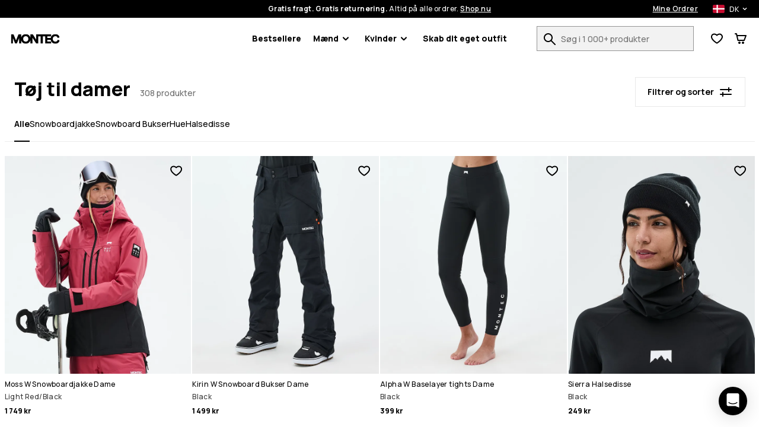

--- FILE ---
content_type: text/html; charset=utf-8
request_url: https://www.montecwear.com/dk/toj-dame
body_size: 37673
content:
<!DOCTYPE html><html lang="da" class="className variable"><head><meta charSet="utf-8"/><link href="https://rq1foh2c4f-dsn.algolia.net" rel="dns-prefetch"/><meta name="viewport" content="width=device-width, initial-scale=1"/><link rel="preload" href="/images/H2865_01_yNqSk2a.jpg?w=180" as="image" fetchPriority="high"/><link rel="preload" href="/images/H1270_01_63Co09C.jpg?w=180" as="image" fetchPriority="high"/><link rel="preload" href="/images/H0968_01_ywQV87h.jpg?w=180" as="image" fetchPriority="high"/><link rel="preload" href="/images/H0974_01_2ovNQa6.jpg?w=180" as="image" fetchPriority="high"/><link rel="stylesheet" href="/_next/static/css/1dcdc11334a91349.css" data-precedence="next"/><link rel="stylesheet" href="/_next/static/css/17334b70d1a6a125.css" data-precedence="next"/><link rel="stylesheet" href="/_next/static/css/4d8d61012e0d86a4.css" data-precedence="next"/><link rel="stylesheet" href="/_next/static/css/703e3931597f9ad0.css" data-precedence="next"/><link rel="stylesheet" href="/_next/static/css/c434f7f0315e50da.css" data-precedence="next"/><link rel="stylesheet" href="/_next/static/css/68e17c3c1486eac8.css" data-precedence="next"/><link rel="stylesheet" href="/_next/static/css/2050ef42a35982df.css" data-precedence="next"/><link rel="stylesheet" href="/_next/static/css/3e2e69b1344c71e3.css" data-precedence="next"/><link rel="stylesheet" href="/_next/static/css/68e6f261c2e310d6.css" data-precedence="next"/><link rel="stylesheet" href="/_next/static/css/7a75cac466750c7d.css" data-precedence="next"/><link rel="stylesheet" href="/_next/static/css/01df175eb915fe4b.css" data-precedence="next"/><link rel="stylesheet" href="/_next/static/css/f429ca8a801be34e.css" data-precedence="next"/><link rel="stylesheet" href="/_next/static/css/0a3cebf99c1e8b4a.css" data-precedence="next"/><link rel="stylesheet" href="/_next/static/css/42148aa51ad1c8c5.css" data-precedence="next"/><link rel="stylesheet" href="/_next/static/css/c02e7e7ed8b1920c.css" data-precedence="next"/><link rel="stylesheet" href="/_next/static/css/287b4245bca30ae5.css" data-precedence="next"/><link rel="stylesheet" href="/_next/static/css/2ec09ae873fadcdd.css" data-precedence="next"/><link rel="stylesheet" href="/_next/static/css/3946f7a010a7e220.css" data-precedence="next"/><link rel="stylesheet" href="/_next/static/css/a7bce566d1eb00d3.css" data-precedence="next"/><link rel="stylesheet" href="/_next/static/css/b9273f3a4e6693fc.css" data-precedence="next"/><link rel="preload" as="script" fetchPriority="low" href="/_next/static/chunks/webpack-196726f5e223b37d.js"/><script src="/_next/static/chunks/4bd1b696-66ac50ec7fa99942.js" async=""></script><script src="/_next/static/chunks/1684-51b7a665038d12ee.js" async=""></script><script src="/_next/static/chunks/main-app-ed603bd412908f01.js" async=""></script><script src="/_next/static/chunks/app/global-error-c24ac5d7ba785aed.js" async=""></script><script src="/_next/static/chunks/6874-ad2ee08679131963.js" async=""></script><script src="/_next/static/chunks/9884-15527410501eb083.js" async=""></script><script src="/_next/static/chunks/6967-152e72b048cb2cda.js" async=""></script><script src="/_next/static/chunks/app/%5Blang%5D/layout-e8256f4c9936bbca.js" async=""></script><script src="/_next/static/chunks/app/%5Blang%5D/error-a89d13ca6a25bcf6.js" async=""></script><script src="/_next/static/chunks/3063-47afff46c9fa0041.js" async=""></script><script src="/_next/static/chunks/8670-7a1eb823c015095a.js" async=""></script><script src="/_next/static/chunks/9350-5cc36cd362c5a6e4.js" async=""></script><script src="/_next/static/chunks/2105-6aa34a093402101d.js" async=""></script><script src="/_next/static/chunks/3183-d3b041cba036288e.js" async=""></script><script src="/_next/static/chunks/5360-f8b7e0b258a6b318.js" async=""></script><script src="/_next/static/chunks/1640-146aed1da14e1639.js" async=""></script><script src="/_next/static/chunks/1597-daed556cbc357864.js" async=""></script><script src="/_next/static/chunks/838-a2a026880d229b46.js" async=""></script><script src="/_next/static/chunks/8469-f542ad29374be23e.js" async=""></script><script src="/_next/static/chunks/app/%5Blang%5D/(stylecreator)/layout-aa7b44075ea16cca.js" async=""></script><script src="/_next/static/chunks/app/%5Blang%5D/(defaultLayout)/not-found-56d4995671dca6b8.js" async=""></script><script src="/_next/static/chunks/385-15e921b7d9534bb8.js" async=""></script><script src="/_next/static/chunks/1093-d61404d1dacc204e.js" async=""></script><script src="/_next/static/chunks/app/%5Blang%5D/(return)/layout-5a2ca4a80d373b69.js" async=""></script><script src="/_next/static/chunks/4996-c6159bdedd4a8bfd.js" async=""></script><script src="/_next/static/chunks/4059-bfdea013bd94bc74.js" async=""></script><script src="/_next/static/chunks/7977-1074d5ff20477dc7.js" async=""></script><script src="/_next/static/chunks/4697-c0b996157f04c736.js" async=""></script><script src="/_next/static/chunks/885-49a3ea0d174cf901.js" async=""></script><script src="/_next/static/chunks/2274-748f4bbf1a97b306.js" async=""></script><script src="/_next/static/chunks/app/%5Blang%5D/(defaultLayout)/%5Bslug%5D/page-17511ff50eec3394.js" async=""></script><meta name="next-size-adjust" content=""/><title>Tøj til damer | Gratis levering | Montecwear.com</title><meta name="description" content="Tøj til damer hos Montecwear.com ✓Gratis Levering ✓Gratis Returnering ✓30 dages fuld returret"/><meta name="robots" content="noindex, follow"/><meta name="build-p" data-srv="na" data-country="US" content="montec"/><meta name="build-env" content="1"/><meta name="project-env" data-cf="1" content="production"/><meta name="extraAlternates" content="[base64]"/><meta name="cacheTag" content="page,category-a9c3d0bc-2e1e-420b-b1bb-3c1d4e479251"/><link rel="next" href="https://www.montecwear.com/dk/toj-dame?page=2"/><script src="/_next/static/chunks/polyfills-42372ed130431b0a.js" noModule=""></script><script data-cfasync="false" nonce="b93dd4e7-d572-49ce-81ca-466b80f9255b">try{(function(w,d){!function(j,k,l,m){if(j.zaraz)console.error("zaraz is loaded twice");else{j[l]=j[l]||{};j[l].executed=[];j.zaraz={deferred:[],listeners:[]};j.zaraz._v="5874";j.zaraz._n="b93dd4e7-d572-49ce-81ca-466b80f9255b";j.zaraz.q=[];j.zaraz._f=function(n){return async function(){var o=Array.prototype.slice.call(arguments);j.zaraz.q.push({m:n,a:o})}};for(const p of["track","set","ecommerce","debug"])j.zaraz[p]=j.zaraz._f(p);j.zaraz.init=()=>{var q=k.getElementsByTagName(m)[0],r=k.createElement(m),s=k.getElementsByTagName("title")[0];s&&(j[l].t=k.getElementsByTagName("title")[0].text);j[l].x=Math.random();j[l].w=j.screen.width;j[l].h=j.screen.height;j[l].j=j.innerHeight;j[l].e=j.innerWidth;j[l].l=j.location.href;j[l].r=k.referrer;j[l].k=j.screen.colorDepth;j[l].n=k.characterSet;j[l].o=(new Date).getTimezoneOffset();j[l].q=[];for(;j.zaraz.q.length;){const w=j.zaraz.q.shift();j[l].q.push(w)}r.defer=!0;for(const x of[localStorage,sessionStorage])Object.keys(x||{}).filter(z=>z.startsWith("_zaraz_")).forEach(y=>{try{j[l]["z_"+y.slice(7)]=JSON.parse(x.getItem(y))}catch{j[l]["z_"+y.slice(7)]=x.getItem(y)}});r.referrerPolicy="origin";r.src="/z-tr/s.js?z="+btoa(encodeURIComponent(JSON.stringify(j[l])));q.parentNode.insertBefore(r,q)};["complete","interactive"].includes(k.readyState)?zaraz.init():j.addEventListener("DOMContentLoaded",zaraz.init)}}(w,d,"zarazData","script");window.zaraz._p=async d$=>new Promise(ea=>{if(d$){d$.e&&d$.e.forEach(eb=>{try{const ec=d.querySelector("script[nonce]"),ed=ec?.nonce||ec?.getAttribute("nonce"),ee=d.createElement("script");ed&&(ee.nonce=ed);ee.innerHTML=eb;ee.onload=()=>{d.head.removeChild(ee)};d.head.appendChild(ee)}catch(ef){console.error(`Error executing script: ${eb}\n`,ef)}});Promise.allSettled((d$.f||[]).map(eg=>fetch(eg[0],eg[1])))}ea()});zaraz._p({"e":["(function(w,d){})(window,document)"]});})(window,document)}catch(e){throw fetch("/z-tr/t"),e;};</script></head><body><script defer>
    if (window.sessionStorage){
        try { sessionStorage.setItem("isp", "{}"); } catch (e) {}
        if (typeof trackFeatureFlag !== "function") {
          trackFeatureFlag = function (key) {
            try { sessionStorage.setItem("trackff:" + key, "1"); } catch (e) {}
          };
        }
        if (typeof zaraz !== "undefined") {
          [].forEach(function (prop) {
            trackFeatureFlag(prop);
          });
        var expTracked = false;
        var zarazTrackList = [["CHECKOUT_NAMES_LAST","false","72048b6c"],["enableShippingSelectionWithoutAddress","false","f3dfee34"],["hideTheDiscountFormInCheckout","false","e7698427"],["kustomCheckoutOverride","false","acab79e1"],["showProductVideoFirst","false","46361154"],["showStylecreatorVideo","false","8cd6f846"],["turnKlarnaInAdyenOn","false","770c9f61"]];
        function trackExp () {
          if (expTracked) return;
          expTracked = true;
          setTimeout(function () {
            trackFeatureFlag = function (key) {
              // find key in zarazTrackList pick it and remove from array
              var dataIndex = zarazTrackList.findIndex(function (item) { return item[0] === key });
              if (dataIndex === -1) return;
              var data = zarazTrackList.splice(dataIndex, 1)[0];
              console.log("tracking feature flag", data);
              zaraz.track("experience_impression", {
                isCustomEvent: true,
                exp_variant_string: "configcat-" + data[0] + "-" + data[1],
                variation_id: data[2],
              });
            };
            try {
              // track delayed feature flags
              var toTrackList = Object.keys(sessionStorage).filter(function (key) {
                return key.startsWith("trackff:");
              });
              toTrackList.forEach(function (key) {
                var flagKey = key.replace("trackff:", "");
                sessionStorage.removeItem(key);
                trackFeatureFlag(flagKey);
              });
            } catch (e) {}
          }, 10);
        }
        if (document.cookie && document.cookie.includes('":true')) {trackExp()}
        document.addEventListener("zarazConsentChoicesUpdated", function () {
          if (Object.values(zaraz.consent.getAll())[0]) {trackExp()}
        });
     }}</script><span></span><div class="iG" data-deep="skip-link"><button aria-label="Spring til hovedindhold" type="button" tabindex="0">Spring til hovedindhold</button><button aria-label="Spring til søgning" type="button" tabindex="0">Spring til søgning</button></div><div class="da" id="topBar"><div class="fO"><div class="cX"><div class="fQ"><span><strong>Gratis fragt. Gratis returnering.</strong> <!-- -->Altid på alle ordrer.<!-- --> <button class="dd" aria-label="Shop nu på produktsøgningssiden">Shop nu</button></span><div class="dr"><a class="dd" aria-label="Mine Ordrer" href="/dk/orders">Mine Ordrer</a><div class="iH iI"><button class="iJ iK" aria-expanded="false" aria-controls="countryModal" aria-label="Valgt land: Danmark" data-deep="switcher-button"><span><img alt="dk flag" loading="lazy" width="20" height="14" decoding="async" data-nimg="1" class="hD" style="color:transparent" src="/assets/flags/dk.svg"/></span><span>DK</span><svg width="24" height="24" fill="none" viewBox="0 0 24 24" id="langSwitcher-iconChevron"><path d="M16 9.99994L12 13.9999L8 9.99994" stroke="currentColor" stroke-width="2" stroke-linecap="round" stroke-linejoin="round"></path></svg> </button></div></div></div></div></div><nav class="dg cX di dj"><button aria-label="Åben menu" class="fW ig" type="button"><svg width="16" height="8"><path d="M0 1c0-.6.4-1 1-1h14a1 1 0 110 2H1a1 1 0 01-1-1zm0 6c0-.6.4-1 1-1h14a1 1 0 110 2H1a1 1 0 01-1-1z" fill="currentColor"></path></svg><span></span></button><!--$!--><template data-dgst="BAILOUT_TO_CLIENT_SIDE_RENDERING"></template><!--/$--><div class="dm dn"><a href="/dk/"><img alt="Montecwear Hjemmeside" data-dark="true" loading="lazy" width="88" height="21" decoding="async" data-nimg="1" style="color:transparent" src="/assets/images/montec-logo-horizontal.svg"/></a></div><nav aria-label="Hovednavigation" class="fF"><ul class="fG"><li class="fH fL"><a href="/dk/bestsellere">Bestsellere</a></li><li id="Mænd" class="fH fL"><button type="button" data-e2e="M" aria-controls="MændSubMenu" aria-haspopup="true" aria-expanded="false" id="MændButton">Mænd<div class="fI"><svg width="10" height="7" viewBox="0 0 10 7" fill="none" xmlns="http://www.w3.org/2000/svg"><path d="M8.99951 1.3468L4.99951 5.3468L0.999511 1.3468" stroke="currentColor" stroke-width="2" stroke-linecap="round" stroke-linejoin="round"></path></svg></div></button><ul id="MændSubMenu" class="fK fN" hidden=""><div class="iG" data-deep="skip-link"><button aria-label="Spring over undermenu" type="button" tabindex="0" id="MændSkipSubmenuButton">Spring over undermenu</button></div><li class="fM"><ul class="hw"><li class="ic h_"><a aria-label="Tøj - Se alle for mænd" class="" href="/dk/toj-herre"><div class=""></div>Tøj</a><button class="hY" aria-expanded="false" aria-controls="womenTøjList" aria-label="Tøj toggle list"><svg width="24" height="24" aria-hidden="true"><use href="#rs-expand"></use></svg></button><ul class="ia" id="womenTjList" hidden=""><li><a aria-label="Skitoj Herre" href="/dk/skitoj-herre">Skitøj</a></li><li><a aria-label="Snowboardtoj Herre" href="/dk/snowboardtoj-herre">Snowboardtøj</a></li></ul></li><li class="ic h_"><a aria-label="Outfits Herre" class="" href="/dk/outfits-herre"><div class=""></div>Outfits</a><button class="hY" aria-expanded="false" aria-controls="womenOutfitsList" aria-label="Outfits toggle list"><svg width="24" height="24" aria-hidden="true"><use href="#rs-expand"></use></svg></button><ul class="ia" id="womenOutfitsList" hidden=""><li><a aria-label="Ski Outfits Herre" href="/dk/ski-outfits-herre">Ski Outfits</a></li><li><a aria-label="Snowboard Outfits Herre" href="/dk/snowboard-outfits-herre">Snowboard Outfits</a></li></ul></li><li class="ic"><a aria-label="Nyheder Herre" class="" href="/dk/nyheder-herre"><div class=""></div>Nyheder</a></li><li class="ic"><a aria-label="Udsalg Herre" class="" href="/dk/udsalg-herre"><div class=""></div>Udsalg</a></li><li class="ic"><a aria-label="Renewed" class="" href="/dk/renewed"><div class=""></div>Renewed</a></li><li class="ic hx"><a aria-label="Tøj - Se alle for mænd" class="" href="/dk/toj-herre"><div class=""></div>Se alle for mænd<div class="if"><svg width="10" height="7" viewBox="0 0 10 7" fill="none" xmlns="http://www.w3.org/2000/svg"><path d="M8.99951 1.3468L4.99951 5.3468L0.999511 1.3468" stroke="currentColor" stroke-width="2" stroke-linecap="round" stroke-linejoin="round"></path></svg></div></a></li></ul></li><li><ul class="hy"><li class="ic h_"><a aria-label="Jakker Herre" data-e2e="MI" class="id" href="/dk/jakker-herre"><div class="ie" style="--backgroundSub:url(/images/H2038_01_rJ3akqe.jpg?w=38)"></div>Jakker</a><button class="hY" aria-expanded="false" aria-controls="womenJakkerList" aria-label="Jakker toggle list"><svg width="24" height="24" aria-hidden="true"><use href="#rs-expand"></use></svg></button><ul class="ia ib" id="womenJakkerList" hidden=""><li><a data-e2e="MISI" aria-label="Skijakker Herre" href="/dk/skijakker-herre">Skijakker</a></li><li><a aria-label="Snowboardjakker Herre" href="/dk/snowboardjakker-herre">Snowboardjakker</a></li></ul></li><li class="ic h_"><a aria-label="Bukser Herre" class="id" href="/dk/bukser-herre"><div class="ie" style="--backgroundSub:url(/images/H1218_01_JusuVGA.jpg?w=38)"></div>Bukser</a><button class="hY" aria-expanded="false" aria-controls="womenBukserList" aria-label="Bukser toggle list"><svg width="24" height="24" aria-hidden="true"><use href="#rs-expand"></use></svg></button><ul class="ia ib" id="womenBukserList" hidden=""><li><a aria-label="Skibukser Herre" href="/dk/skibukser-herre">Skibukser</a></li><li><a aria-label="Snowboardbukser Herre" href="/dk/snowboardbukser-herre">Snowboardbukser</a></li></ul></li><li class="ic"><a aria-label="Skibriller Herre" class="id" href="/dk/skibriller-herre"><div class="ie" style="--backgroundSub:url(/images/H1685_01_BBTHU0N.jpg?w=38)"></div>Skibriller</a></li><li class="ic"><a aria-label="Fleece Herre" class="id" href="/dk/fleece-herre"><div class="ie" style="--backgroundSub:url(/images/H1559_01_1C3mSt1.jpg?w=38)"></div>Fleece</a></li><li class="ic"><a aria-label="Skiundertoj Herre" class="id" href="/dk/skiundertoj-herre"><div class="ie" style="--backgroundSub:url(/images/H0952_01_EVrTdrn.jpg?w=38)"></div>Skiundertøj</a></li><li class="ic"><a aria-label="Skihandsker Herre" class="id" href="/dk/skihandsker-herre"><div class="ie" style="--backgroundSub:url(/images/E/6/E6564_10.jpg?w=38)"></div>Skihandsker</a></li><li class="ic"><a aria-label="Huer Herre" class="id" href="/dk/huer-herre"><div class="ie" style="--backgroundSub:url(/images/H2317_01_mN3DLd5.jpg?w=38)"></div>Huer</a></li><li class="ic"><a aria-label="Skimasker Herre" class="id" href="/dk/skimasker-herre"><div class="ie" style="--backgroundSub:url(/images/H2340_01_oXZb6YT.jpg?w=38)"></div>Halsedisser</a></li></ul></li></ul></li><li id="Kvinder" class="fH fL"><button type="button" data-e2e="M" aria-controls="KvinderSubMenu" aria-haspopup="true" aria-expanded="false" id="KvinderButton">Kvinder<div class="fI"><svg width="10" height="7" viewBox="0 0 10 7" fill="none" xmlns="http://www.w3.org/2000/svg"><path d="M8.99951 1.3468L4.99951 5.3468L0.999511 1.3468" stroke="currentColor" stroke-width="2" stroke-linecap="round" stroke-linejoin="round"></path></svg></div></button><ul id="KvinderSubMenu" class="fK fN" hidden=""><div class="iG" data-deep="skip-link"><button aria-label="Spring over undermenu" type="button" tabindex="0" id="KvinderSkipSubmenuButton">Spring over undermenu</button></div><li class="fM"><ul class="hw"><li class="ic h_"><a aria-label="Tøj - Se alle for kvinder" class="" href="/dk/toj-dame"><div class=""></div>Tøj</a><button class="hY" aria-expanded="false" aria-controls="womenTøjList" aria-label="Tøj toggle list"><svg width="24" height="24" aria-hidden="true"><use href="#rs-expand"></use></svg></button><ul class="ia" id="womenTjList" hidden=""><li><a aria-label="Skitoj Dame" href="/dk/skitoj-dame">Skitøj</a></li><li><a aria-label="Snowboardtoj Dame" href="/dk/snowboardtoj-dame">Snowboard tøj</a></li></ul></li><li class="ic h_"><a aria-label="Outfits Dame" class="" href="/dk/outfits-dame"><div class=""></div>Outfits</a><button class="hY" aria-expanded="false" aria-controls="womenOutfitsList" aria-label="Outfits toggle list"><svg width="24" height="24" aria-hidden="true"><use href="#rs-expand"></use></svg></button><ul class="ia" id="womenOutfitsList" hidden=""><li><a aria-label="Ski Outfits Dame" href="/dk/ski-outfits-dame">Ski Outfits</a></li><li><a aria-label="Snowboard Outfits Dame" href="/dk/snowboard-outfits-dame">Snowboard Outfits</a></li></ul></li><li class="ic"><a aria-label="Nyheder Dame" class="" href="/dk/nyheder-dame"><div class=""></div>Nyheder</a></li><li class="ic"><a aria-label="Udsalg Dame" class="" href="/dk/udsalg-dame"><div class=""></div>Udsalg</a></li><li class="ic"><a aria-label="Renewed" class="" href="/dk/renewed"><div class=""></div>Renewed</a></li><li class="ic hx"><a aria-label="Tøj - Se alle for kvinder" class="" href="/dk/toj-dame"><div class=""></div>Se alle for kvinder<div class="if"><svg width="10" height="7" viewBox="0 0 10 7" fill="none" xmlns="http://www.w3.org/2000/svg"><path d="M8.99951 1.3468L4.99951 5.3468L0.999511 1.3468" stroke="currentColor" stroke-width="2" stroke-linecap="round" stroke-linejoin="round"></path></svg></div></a></li></ul></li><li><ul class="hy"><li class="ic h_"><a aria-label="Jakker Dame" data-e2e="MI" class="id" href="/dk/jakker-dame"><div class="ie" style="--backgroundSub:url(/images/H1245_01_Aq4Pz7a.jpg?w=38)"></div>Jakker</a><button class="hY" aria-expanded="false" aria-controls="womenJakkerList" aria-label="Jakker toggle list"><svg width="24" height="24" aria-hidden="true"><use href="#rs-expand"></use></svg></button><ul class="ia ib" id="womenJakkerList" hidden=""><li><a data-e2e="MISI" aria-label="Skijakker Dame" href="/dk/skijakker-dame">Skijakker</a></li><li><a aria-label="Snowboardjakker Dame" href="/dk/snowboardjakker-dame">Snowboardjakker</a></li></ul></li><li class="ic h_"><a aria-label="Bukser Dame" class="id" href="/dk/bukser-dame"><div class="ie" style="--backgroundSub:url(/images/H1270_01_qTd87M3.jpg?w=38)"></div>Bukser</a><button class="hY" aria-expanded="false" aria-controls="womenBukserList" aria-label="Bukser toggle list"><svg width="24" height="24" aria-hidden="true"><use href="#rs-expand"></use></svg></button><ul class="ia ib" id="womenBukserList" hidden=""><li><a aria-label="Skibukser Dame" href="/dk/skibukser-dame">Skibukser</a></li><li><a aria-label="Snowboardbukser Dame" href="/dk/snowboardbukser-dame">Snowboardbukser</a></li></ul></li><li class="ic"><a aria-label="Skibriller Dame" class="id" href="/dk/skibriller-dame"><div class="ie" style="--backgroundSub:url(/images/H3129_01_hd6v3xA.jpg?w=38)"></div>Skibriller</a></li><li class="ic"><a aria-label="Fleece Dame" class="id" href="/dk/fleece-dame"><div class="ie" style="--backgroundSub:url(/images/H1570_01_8R4bHai.jpg?w=38)"></div>Fleece</a></li><li class="ic"><a aria-label="Skihandsker Dame" class="id" href="/dk/skihandsker-dame"><div class="ie" style="--backgroundSub:url(/images/E/6/E6564_10.jpg?w=38)"></div>Skihandsker</a></li><li class="ic"><a aria-label="Skiundertoj Dame" class="id" href="/dk/skiundertoj-dame"><div class="ie" style="--backgroundSub:url(/images/H3071_01_KRnGppy.jpg?w=38)"></div>Skiundertøj</a></li><li class="ic"><a aria-label="Skimasker Dame" class="id" href="/dk/skimasker-dame"><div class="ie" style="--backgroundSub:url(/images/H1587_01_nTSxK1P.jpg?w=38)"></div>Halsedisser</a></li><li class="ic"><a aria-label="Huer Dame" class="id" href="/dk/huer-dame"><div class="ie" style="--backgroundSub:url(/images/H2317_01_mN3DLd5.jpg?w=38)"></div>Huer</a></li></ul></li></ul></li><li class="fH"><a href="/dk/create/women" id="createOutfitLink">Skab dit eget outfit<!-- --> </a></li></ul></nav><div class="ds"><form class="il" id="searchForm" action="/dk/search"><div class="im"><div class="in"><label for="search">Søg i 1 000+ produkter</label><input id="search" type="text" class="ip" placeholder="Søg i 1 000+ produkter" autoComplete="off" name="q" value=""/><button aria-label="Søg i 1 000+ produkter" tabindex="-1" class="fW iq" type="button"><svg width="20" height="20" viewBox="0 0 20 20" aria-hidden="true"><path d="M0 7.5C0 11.6421 3.35786 15 7.5 15C9.23164 15 10.8262 14.4131 12.0957 13.4275C12.1435 13.5286 12.2092 13.6234 12.2929 13.7071L18.2929 19.7071C18.6834 20.0976 19.3166 20.0976 19.7071 19.7071C20.0976 19.3166 20.0976 18.6834 19.7071 18.2929L13.7071 12.2929C13.6234 12.2092 13.5286 12.1435 13.4275 12.0957C14.4131 10.8262 15 9.23164 15 7.5C15 3.35786 11.6421 0 7.5 0C3.35786 0 0 3.35786 0 7.5ZM2 7.5C2 4.46243 4.46243 2 7.5 2C10.5376 2 13 4.46243 13 7.5C13 10.5376 10.5376 13 7.5 13C4.46243 13 2 10.5376 2 7.5Z" fill="currentColor"></path></svg><span></span></button></div></div></form><div class="dp"><div><button aria-label="Se ønskeliste" data-e2e="FCN" class="fW dk" type="button"><svg width="20" height="18" viewBox="0 0 20 18" aria-hidden="true"><path d="M8.97213 17.2157L10 15.5L11.0536 17.2C10.4174 17.5943 9.61423 17.6003 8.97213 17.2157ZM8.49218 3.50745C7.71917 2.98243 6.70926 2.5 5.60808 2.5C3.08273 2.5 1.60046 4.35714 2.09455 6.90625C2.94048 11.2706 10 15.5 10 15.5C8.97213 17.2157 8.97252 17.2159 8.97213 17.2157L8.96813 17.2133L8.96156 17.2093L8.94081 17.1967C8.92366 17.1863 8.89993 17.1718 8.87001 17.1533C8.8102 17.1164 8.72561 17.0636 8.61952 16.996C8.40752 16.8607 8.10873 16.6655 7.74967 16.4184C7.03429 15.9259 6.06604 15.2178 5.06315 14.3585C4.0659 13.5039 2.99626 12.4675 2.1042 11.3133C1.22465 10.1752 0.425295 8.80467 0.131093 7.28682C-0.204593 5.55495 0.0971789 3.8269 1.15547 2.50009C2.22058 1.16473 3.84213 0.5 5.60808 0.5C7.43175 0.5 8.94766 1.35898 9.88811 2.04462C9.92598 2.07223 9.96328 2.09983 10 2.12737C10.0367 2.09983 10.074 2.07223 10.1119 2.04462C11.0523 1.35898 12.5683 0.5 14.3919 0.5C18.337 0.5 20.6129 4.15474 19.8515 7.36746C19.5024 8.84055 18.6936 10.1821 17.8124 11.3083C16.9189 12.4501 15.8629 13.4815 14.8803 14.336C13.8928 15.1949 12.945 15.9046 12.2456 16.3991C11.8947 16.6473 11.6033 16.8434 11.3967 16.9793C11.2933 17.0473 11.2109 17.1003 11.1527 17.1374C11.138 17.1468 11.1248 17.1552 11.1132 17.1625C11.1019 17.1697 11.0922 17.1759 11.0839 17.181L11.0638 17.1936L11.0575 17.1976L11.0536 17.2C11.0532 17.2002 11.0536 17.2 10 15.5C10 15.5 16.8792 11.2363 17.9054 6.90625C18.3995 4.82142 16.9173 2.5 14.3919 2.5C13.2907 2.5 12.2808 2.98243 11.5078 3.50745C10.5852 4.13411 10 4.82143 10 4.82143C10 4.82143 9.41484 4.13411 8.49218 3.50745Z" fill="currentColor"></path></svg><span></span></button></div><button aria-label="Indkøbskurv" class="fW dk" type="button"><svg width="20" height="18" viewBox="0 0 20 18" aria-hidden="true"><path fill-rule="evenodd" clip-rule="evenodd" d="M1 0C0.447715 0 0 0.447715 0 1C0 1.55228 0.447715 2 1 2V1L1.00001 2H1.00005H1.00021H1.00033H1.00048H1.00065H1.00085H1.0019H1.00337H1.00426H1.00474H1.00525H1.00754H1.01022H1.01096H1.01171H1.01331H1.05176H1.19531H1.6875H2.20177L4.52487 12.2216C4.64465 12.7486 5.16032 13.083 5.68704 12.9824C5.74792 12.9939 5.81075 13 5.875 13H16C16.4168 13 16.79 12.7414 16.9363 12.3511L19.9363 4.35112C20.0515 4.04403 20.0087 3.69998 19.8219 3.43041C19.6351 3.16083 19.328 3 19 3H4.48005L3.97513 0.778379C3.87166 0.32309 3.4669 0 3 0H1.6875H1.19531H1.05176H1.04565H1.03991H1.03853H1.03717H1.03453H1.02953H1.02065H1.01964H1.01867H1.01771H1.01678H1.01588H1.01499H1.01331H1.00754H1.00525H1.00474H1.00426H1.00337H1.00085H1.00048H1.00033H1.00021H1.00005H1.00001L1 1V0ZM4.93459 5L6.29823 11H15.307L17.557 5H4.93459ZM8 14C6.89543 14 6 14.8954 6 16C6 17.1046 6.89543 18 8 18C9.10457 18 10 17.1046 10 16C10 14.8954 9.10457 14 8 14ZM12 16C12 14.8954 12.8954 14 14 14C15.1046 14 16 14.8954 16 16C16 17.1046 15.1046 18 14 18C12.8954 18 12 17.1046 12 16Z" fill="currentColor"></path></svg><span></span></button></div></div></nav></div><main class="aQ" data-e2e="CAT"><div class="kB kC" style="top:5px"><button aria-label="Filtrer og sorter" style="z-index:80" data-e2e="CFL" class="aZ bf bp a_ sQ undefined" type="button"><span data-deep="button-text" class="bk"><span>Filtrer og sorter</span></span><div class="bo"><svg width="24" height="24" viewBox="0 0 24 24" fill="none"><path fill-rule="evenodd" clip-rule="evenodd" d="M3 7a1 1 0 1 0 0 2h13v2a1 1 0 1 0 2 0V9h3a1 1 0 1 0 0-2h-3V5a1 1 0 1 0-2 0v2H3Zm19 9a1 1 0 0 0-1-1H8v-2a1 1 0 1 0-2 0v2H3a1 1 0 1 0 0 2h3v2a1 1 0 1 0 2 0v-2h13a1 1 0 0 0 1-1Z" fill="currentColor"></path></svg></div></button></div><div class="kB kE" style="top:0"><div class="kD"></div></div><div class="cX kF"><div class="kf"><div class="kj"><div class="Dj Dk"><div><div class="Dn"><h1 class="Do">Tøj til damer</h1><div class="Dp">308 produkter</div></div></div></div></div></div></div><div class="cX kG"><div class="ko"><div class="kz"><button class="sO sP" data-e2e="All::0" tabindex="0">Alle</button><button class="sO" data-e2e="Snowboardjakke::1" tabindex="0">Snowboardjakke</button><button class="sO" data-e2e="Snowboard Bukser::2" tabindex="0">Snowboard Bukser</button><button class="sO" data-e2e="Hue::3" tabindex="0">Hue</button><button class="sO" data-e2e="Halsedisse::4" tabindex="0">Halsedisse</button></div></div></div><div class="cX kI"></div><div class="kr" style="top:0"><div class="kq">308 produkter</div><button aria-label="Filtrer og sorter" style="z-index:80" data-e2e="CFL" class="aZ bf bq a_ sQ" type="button"><span data-deep="button-text" class="bk"><span>Filtrer og sorter</span></span><div class="bo"><svg width="24" height="24" viewBox="0 0 24 24" fill="none"><path fill-rule="evenodd" clip-rule="evenodd" d="M3 7a1 1 0 1 0 0 2h13v2a1 1 0 1 0 2 0V9h3a1 1 0 1 0 0-2h-3V5a1 1 0 1 0-2 0v2H3Zm19 9a1 1 0 0 0-1-1H8v-2a1 1 0 1 0-2 0v2H3a1 1 0 1 0 0 2h3v2a1 1 0 1 0 2 0v-2h13a1 1 0 0 0 1-1Z" fill="currentColor"></path></svg></div></button></div><div class="aR"><div class="Er Es"><div><div><div style="position:relative"><a style="display:block;position:relative" data-pagestart="1" href="/dk/moss-w-snowboardjakke-dame-light-red-black"><div class="Fs Fu" data-e2e="FCI"><div style="position:relative"><div data-deep="product-image" class="sV sX Fx"><div class="dw dx" data-e2e="IW"><picture><source media="(min-width: 768px)" srcSet="/images/H2865_01_yNqSk2a.jpg?w=358"/><img src="/images/H2865_01_yNqSk2a.jpg?w=180" fetchPriority="high" width="180" height="212" alt="Moss W Snowboardjakke Dame Light Red/Black" style="width:100%;height:100%"/></picture></div></div></div><div class="Mw Fy" data-deep="product-info"><div class="MH"><div class="My">Moss W Snowboardjakke Dame</div><div class="MB Mx">Light Red/Black</div><div class="Nx MD"><div>1 749 kr</div></div></div></div></div></a><button aria-label="Tilføj til favoritter" class="fW Df Dg" type="button"><svg width="24" height="24" aria-hidden="true"><use href="#rs-fav"></use></svg></button></div><div style="position:relative"><a style="display:block;position:relative" href="/dk/kirin-w-snowboard-bukser-dame-black"><div class="Fs Fu"><div style="position:relative"><div data-deep="product-image" class="sV sX Fx"><div class="dw dx" data-e2e="IW"><picture><source media="(min-width: 768px)" srcSet="/images/H1270_01_63Co09C.jpg?w=358"/><img src="/images/H1270_01_63Co09C.jpg?w=180" fetchPriority="high" width="180" height="212" alt="Kirin W Snowboard Bukser Dame Black" style="width:100%;height:100%"/></picture></div></div></div><div class="Mw Fy" data-deep="product-info"><div class="MH"><div class="My">Kirin W Snowboard Bukser Dame</div><div class="MB Mx">Black</div><div class="Nx MD"><div>1 499 kr</div></div></div></div></div></a><button aria-label="Tilføj til favoritter" class="fW Df Dg" type="button"><svg width="24" height="24" aria-hidden="true"><use href="#rs-fav"></use></svg></button></div><div style="position:relative"><a style="display:block;position:relative" href="/dk/alpha-w-baselayer-tights-dame-black"><div class="Fs Fu"><div style="position:relative"><div data-deep="product-image" class="sV sX Fx"><div class="dw dx" data-e2e="IW"><picture><source media="(min-width: 768px)" srcSet="/images/H0968_01_ywQV87h.jpg?w=358"/><img src="/images/H0968_01_ywQV87h.jpg?w=180" fetchPriority="high" width="180" height="212" alt="Alpha W Baselayer tights Dame Black" style="width:100%;height:100%"/></picture></div></div></div><div class="Mw Fy" data-deep="product-info"><div class="MH"><div class="My">Alpha W Baselayer tights Dame</div><div class="MB Mx">Black</div><div class="Nx MD"><div>399 kr</div></div></div></div></div></a><button aria-label="Tilføj til favoritter" class="fW Df Dg" type="button"><svg width="24" height="24" aria-hidden="true"><use href="#rs-fav"></use></svg></button></div><div style="position:relative"><a style="display:block;position:relative" href="/dk/sierra-ansigtsmaske-unisex-black"><div class="Fs Fu"><div style="position:relative"><div data-deep="product-image" class="sV sX Fx"><div class="dw dx" data-e2e="IW"><picture><source media="(min-width: 768px)" srcSet="/images/H0974_women_01_TIM4JsL.jpg?w=358"/><img src="/images/H0974_women_01_TIM4JsL.jpg?w=180" fetchPriority="high" width="180" height="212" alt="Sierra Halsedisse Black" style="width:100%;height:100%"/></picture></div></div></div><div class="Mw Fy" data-deep="product-info"><div class="MH"><div class="My">Sierra Halsedisse</div><div class="MB Mx">Black</div><div class="Nx MD"><div>249 kr</div></div></div></div></div></a><button aria-label="Tilføj til favoritter" class="fW Df Dg" type="button"><svg width="24" height="24" aria-hidden="true"><use href="#rs-fav"></use></svg></button></div><div style="position:relative"><a style="display:block;position:relative" href="/dk/kilo-skihandkser-unisex-black"><div class="Fs Fu"><div style="position:relative"><div data-deep="product-image" class="sV sX Fx"><div class="dw dx" data-e2e="IW"><picture><source media="(min-width: 768px)" srcSet="/images/H3776_01_pUqZYeK.jpg?w=358"/><img src="/images/H3776_01_pUqZYeK.jpg?w=180" loading="lazy" width="180" height="212" alt="Kilo Skihandsker Black" style="width:100%;height:100%"/></picture></div></div></div><div class="Mw Fy" data-deep="product-info"><div class="MH"><div class="My">Kilo Skihandsker</div><div class="MB Mx">Black</div><div class="Nx MD"><div>449 kr</div></div></div></div></div></a><button aria-label="Tilføj til favoritter" class="fW Df Dg" type="button"><svg width="24" height="24" aria-hidden="true"><use href="#rs-fav"></use></svg></button></div><div style="position:relative"><a style="display:block;position:relative" href="/dk/alpha-w-baselayer-top-dame-black"><div class="Fs Fu"><div style="position:relative"><div data-deep="product-image" class="sV sX Fx"><div class="dw dx" data-e2e="IW"><picture><source media="(min-width: 768px)" srcSet="/images/H0962_01_rAetAC2.jpg?w=358"/><img src="/images/H0962_01_rAetAC2.jpg?w=180" loading="lazy" width="180" height="212" alt="Alpha W Baselayer top Dame Black" style="width:100%;height:100%"/></picture></div></div></div><div class="Mw Fy" data-deep="product-info"><div class="MH"><div class="My">Alpha W Baselayer top Dame</div><div class="MB Mx">Black</div><div class="Nx MD"><div>449 kr</div></div></div></div></div></a><button aria-label="Tilføj til favoritter" class="fW Df Dg" type="button"><svg width="24" height="24" aria-hidden="true"><use href="#rs-fav"></use></svg></button></div><div style="position:relative"><a style="display:block;position:relative" href="/dk/scope-skibriller-unisex-black-rose-mirror"><div class="Fs Fu"><div style="position:relative"><div data-deep="product-image" class="sV sX Fx"><div class="dw dx" data-e2e="IW"><picture><source media="(min-width: 768px)" srcSet="/images/H2510_01_AAqZfGN.jpg?w=358"/><img src="/images/H2510_01_AAqZfGN.jpg?w=180" loading="lazy" width="180" height="212" alt="Scope Skibriller Black W/Black Rose Mirror" style="width:100%;height:100%"/></picture></div></div></div><div class="Mw Fy" data-deep="product-info"><div class="MH"><div class="My">Scope Skibriller</div><div class="MB Mx">Black W/Black Rose Mirror</div><div class="Nx MD"><div>999 kr</div></div></div></div></div></a><button aria-label="Tilføj til favoritter" class="fW Df Dg" type="button"><svg width="24" height="24" aria-hidden="true"><use href="#rs-fav"></use></svg></button></div><div style="position:relative"><a style="display:block;position:relative" href="/dk/kilo-luffer-unisex-black"><div class="Fs Fu"><div style="position:relative"><div data-deep="product-image" class="sV sX Fx"><div class="dw dx" data-e2e="IW"><picture><source media="(min-width: 768px)" srcSet="/images/H2445_01_KpHGbFe.jpg?w=358"/><img src="/images/H2445_01_KpHGbFe.jpg?w=180" loading="lazy" width="180" height="212" alt="Kilo 2024 Luffer Black" style="width:100%;height:100%"/></picture></div><div data-deep="badge" class="tc">Udsalg</div></div></div><div class="Mw Fy" data-deep="product-info"><div class="MH"><div class="My">Kilo 2024 Luffer</div><div class="MB Mx">Black</div><div class="Nx MD"><div aria-label="Nedsat pris 359,20 kr">359,20 kr</div><div><del aria-label="Oprindelig pris 449 kr">449 kr</del></div></div></div></div></div></a><button aria-label="Tilføj til favoritter" class="fW Df Dg" type="button"><svg width="24" height="24" aria-hidden="true"><use href="#rs-fav"></use></svg></button></div><div style="position:relative"><a style="display:block;position:relative" href="/dk/kilo-ii-hue-unisex-black-66496"><div class="Fs Fu"><div style="position:relative"><div data-deep="product-image" class="sV sX Fx"><div class="dw dx" data-e2e="IW"><picture><source media="(min-width: 768px)" srcSet="/images/H3163_women_01_SyKEpHx.jpg?w=358"/><img src="/images/H3163_women_01_SyKEpHx.jpg?w=180" loading="lazy" width="180" height="212" alt="Kilo II Hue Black" style="width:100%;height:100%"/></picture></div></div></div><div class="Mw Fy" data-deep="product-info"><div class="MH"><div class="My">Kilo II Hue</div><div class="MB Mx">Black</div><div class="Nx MD"><div>249 kr</div></div></div></div></div></a><button aria-label="Tilføj til favoritter" class="fW Df Dg" type="button"><svg width="24" height="24" aria-hidden="true"><use href="#rs-fav"></use></svg></button></div><div style="position:relative"><a style="display:block;position:relative" href="/dk/moss-w-snowboardjakke-dame-atlantic-black"><div class="Fs Fu"><div style="position:relative"><div data-deep="product-image" class="sV sX Fx"><div class="dw dx" data-e2e="IW"><picture><source media="(min-width: 768px)" srcSet="/images/H1237_01_wfpq78f.jpg?w=358"/><img src="/images/H1237_01_wfpq78f.jpg?w=180" loading="lazy" width="180" height="212" alt="Moss W Snowboardjakke Dame Atlantic/Black" style="width:100%;height:100%"/></picture></div></div></div><div class="Mw Fy" data-deep="product-info"><div class="MH"><div class="My">Moss W Snowboardjakke Dame</div><div class="MB Mx">Atlantic/Black</div><div class="Nx MD"><div>1 749 kr</div></div></div></div></div></a><button aria-label="Tilføj til favoritter" class="fW Df Dg" type="button"><svg width="24" height="24" aria-hidden="true"><use href="#rs-fav"></use></svg></button></div><div style="position:relative"><a style="display:block;position:relative" href="/dk/oracle-w-snowboardjakke-dame-soft-pink-black-metal-blue"><div class="Fs Fu"><div style="position:relative"><div data-deep="product-image" class="sV sX Fx"><div class="dw dx" data-e2e="IW"><picture><source media="(min-width: 768px)" srcSet="/images/H3474_01_WOeA7QV.jpg?w=358"/><img src="/images/H3474_01_WOeA7QV.jpg?w=180" loading="lazy" width="180" height="212" alt="Oracle W Snowboardjakke Dame Soft Pink/Black/Metal Blue" style="width:100%;height:100%"/></picture></div></div></div><div class="Mw Fy" data-deep="product-info"><div class="MH"><div class="My">Oracle W Snowboardjakke Dame</div><div class="MB Mx">Soft Pink/Black/Metal Blue</div><div class="Nx MD"><div>1 899 kr</div></div></div></div></div></a><button aria-label="Tilføj til favoritter" class="fW Df Dg" type="button"><svg width="24" height="24" aria-hidden="true"><use href="#rs-fav"></use></svg></button></div><div style="position:relative"><a style="display:block;position:relative" href="/dk/moss-w-snowboardjakke-dame-faded-violet-black"><div class="Fs Fu"><div style="position:relative"><div data-deep="product-image" class="sV sX Fx"><div class="dw dx" data-e2e="IW"><picture><source media="(min-width: 768px)" srcSet="/images/H2880_01_4WMaQyS.jpg?w=358"/><img src="/images/H2880_01_4WMaQyS.jpg?w=180" loading="lazy" width="180" height="212" alt="Moss W Snowboardjakke Dame Faded Violet/Black" style="width:100%;height:100%"/></picture></div></div></div><div class="Mw Fy" data-deep="product-info"><div class="MH"><div class="My">Moss W Snowboardjakke Dame</div><div class="MB Mx">Faded Violet/Black</div><div class="Nx MD"><div>1 749 kr</div></div></div></div></div></a><button aria-label="Tilføj til favoritter" class="fW Df Dg" type="button"><svg width="24" height="24" aria-hidden="true"><use href="#rs-fav"></use></svg></button></div><div style="position:relative"><a style="display:block;position:relative" href="/dk/fawk-w-snowboardjakke-dame-atlantic"><div class="Fs Fu"><div style="position:relative"><div data-deep="product-image" class="sV sX Fx"><div class="dw dx" data-e2e="IW"><picture><source media="(min-width: 768px)" srcSet="/images/H1232_01_hwj3hnf.jpg?w=358"/><img src="/images/H1232_01_hwj3hnf.jpg?w=180" loading="lazy" width="180" height="212" alt="Fawk W Snowboardjakke Dame Atlantic" style="width:100%;height:100%"/></picture></div></div></div><div class="Mw Fy" data-deep="product-info"><div class="MH"><div class="My">Fawk W Snowboardjakke Dame</div><div class="MB Mx">Atlantic</div><div class="Nx MD"><div>1 749 kr</div></div></div></div></div></a><button aria-label="Tilføj til favoritter" class="fW Df Dg" type="button"><svg width="24" height="24" aria-hidden="true"><use href="#rs-fav"></use></svg></button></div><div style="position:relative"><a style="display:block;position:relative" href="/dk/moss-w-snowboardjakke-dame-burgundy-black"><div class="Fs Fu"><div style="position:relative"><div data-deep="product-image" class="sV sX Fx"><div class="dw dx" data-e2e="IW"><picture><source media="(min-width: 768px)" srcSet="/images/H1240_01_aeo7wgl.jpg?w=358"/><img src="/images/H1240_01_aeo7wgl.jpg?w=180" loading="lazy" width="180" height="212" alt="Moss W Snowboardjakke Dame Burgundy/Black" style="width:100%;height:100%"/></picture></div></div></div><div class="Mw Fy" data-deep="product-info"><div class="MH"><div class="My">Moss W Snowboardjakke Dame</div><div class="MB Mx">Burgundy/Black</div><div class="Nx MD"><div>1 749 kr</div></div></div></div></div></a><button aria-label="Tilføj til favoritter" class="fW Df Dg" type="button"><svg width="24" height="24" aria-hidden="true"><use href="#rs-fav"></use></svg></button></div><div style="position:relative"><a style="display:block;position:relative" data-pagemiddle="1" href="/dk/kirin-w-snowboard-bukser-dame-atlantic"><div class="Fs Fu"><div style="position:relative"><div data-deep="product-image" class="sV sX Fx"><div class="dw dx" data-e2e="IW"><picture><source media="(min-width: 768px)" srcSet="/images/H1272_01_uaQORoO.jpg?w=358"/><img src="/images/H1272_01_uaQORoO.jpg?w=180" loading="lazy" width="180" height="212" alt="Kirin W Snowboard Bukser Dame Atlantic" style="width:100%;height:100%"/></picture></div></div></div><div class="Mw Fy" data-deep="product-info"><div class="MH"><div class="My">Kirin W Snowboard Bukser Dame</div><div class="MB Mx">Atlantic</div><div class="Nx MD"><div>1 499 kr</div></div></div></div></div></a><button aria-label="Tilføj til favoritter" class="fW Df Dg" type="button"><svg width="24" height="24" aria-hidden="true"><use href="#rs-fav"></use></svg></button></div><div style="position:relative"><a style="display:block;position:relative" href="/dk/doom-w-snowboardjakke-dame-sand"><div class="Fs Fu"><div style="position:relative"><div data-deep="product-image" class="sV sX Fx"><div class="dw dx" data-e2e="IW"><picture><source media="(min-width: 768px)" srcSet="/images/H0918_01_2HERHwd.jpg?w=358"/><img src="/images/H0918_01_2HERHwd.jpg?w=180" loading="lazy" width="180" height="212" alt="Doom W Snowboardjakke Dame Sand" style="width:100%;height:100%"/></picture></div><div data-deep="badge" class="tc">Udsalg</div></div></div><div class="Mw Fy" data-deep="product-info"><div class="MH"><div class="My">Doom W Snowboardjakke Dame</div><div class="MB Mx">Sand</div><div class="Nx MD"><div aria-label="Nedsat pris 1 519,20 kr">1 519,20 kr</div><div><del aria-label="Oprindelig pris 1 899 kr">1 899 kr</del></div></div></div></div></div></a><button aria-label="Tilføj til favoritter" class="fW Df Dg" type="button"><svg width="24" height="24" aria-hidden="true"><use href="#rs-fav"></use></svg></button></div><div style="position:relative"><a style="display:block;position:relative" href="/dk/fawk-w-snowboardjakke-dame-sand"><div class="Fs Fu"><div style="position:relative"><div data-deep="product-image" class="sV sX Fx"><div class="dw dx" data-e2e="IW"><picture><source media="(min-width: 768px)" srcSet="/images/H2114_01_DKQhUg0.jpg?w=358"/><img src="/images/H2114_01_DKQhUg0.jpg?w=180" loading="lazy" width="180" height="212" alt="Fawk W Snowboardjakke Dame Sand" style="width:100%;height:100%"/></picture></div></div></div><div class="Mw Fy" data-deep="product-info"><div class="MH"><div class="My">Fawk W Snowboardjakke Dame</div><div class="MB Mx">Sand</div><div class="Nx MD"><div>1 749 kr</div></div></div></div></div></a><button aria-label="Tilføj til favoritter" class="fW Df Dg" type="button"><svg width="24" height="24" aria-hidden="true"><use href="#rs-fav"></use></svg></button></div><div style="position:relative"><a style="display:block;position:relative" href="/dk/fawk-w-snowboardjakke-dame-blue-steel"><div class="Fs Fu"><div style="position:relative"><div data-deep="product-image" class="sV sX Fx"><div class="dw dx" data-e2e="IW"><picture><source media="(min-width: 768px)" srcSet="/images/H1235_01_3HPTmhG.jpg?w=358"/><img src="/images/H1235_01_3HPTmhG.jpg?w=180" loading="lazy" width="180" height="212" alt="Fawk W Snowboardjakke Dame Blue Steel" style="width:100%;height:100%"/></picture></div></div></div><div class="Mw Fy" data-deep="product-info"><div class="MH"><div class="My">Fawk W Snowboardjakke Dame</div><div class="MB Mx">Blue Steel</div><div class="Nx MD"><div>1 749 kr</div></div></div></div></div></a><button aria-label="Tilføj til favoritter" class="fW Df Dg" type="button"><svg width="24" height="24" aria-hidden="true"><use href="#rs-fav"></use></svg></button></div><div style="position:relative"><a style="display:block;position:relative" href="/dk/dune-w-snowboardjakke-dame-dark-atlantic"><div class="Fs Fu"><div style="position:relative"><div data-deep="product-image" class="sV sX Fx"><div class="dw dx" data-e2e="IW"><picture><source media="(min-width: 768px)" srcSet="/images/H0888_01_L5gHn0C.jpg?w=358"/><img src="/images/H0888_01_L5gHn0C.jpg?w=180" loading="lazy" width="180" height="212" alt="Dune W Snowboardjakke Dame Dark Atlantic" style="width:100%;height:100%"/></picture></div><div data-deep="badge" class="tc">Udsalg</div></div></div><div class="Mw Fy" data-deep="product-info"><div class="MH"><div class="My">Dune W Snowboardjakke Dame</div><div class="MB Mx">Dark Atlantic</div><div class="Nx MD"><div aria-label="Nedsat pris 1 399,20 kr">1 399,20 kr</div><div><del aria-label="Oprindelig pris 1 749 kr">1 749 kr</del></div></div></div></div></div></a><button aria-label="Tilføj til favoritter" class="fW Df Dg" type="button"><svg width="24" height="24" aria-hidden="true"><use href="#rs-fav"></use></svg></button></div><div style="position:relative"><a style="display:block;position:relative" href="/dk/moss-w-snowboardjakke-dame-soft-pink-black"><div class="Fs Fu"><div style="position:relative"><div data-deep="product-image" class="sV sX Fx"><div class="dw dx" data-e2e="IW"><picture><source media="(min-width: 768px)" srcSet="/images/H2124_01_iXJW01o.jpg?w=358"/><img src="/images/H2124_01_iXJW01o.jpg?w=180" loading="lazy" width="180" height="212" alt="Moss W Snowboardjakke Dame Soft Pink/Black" style="width:100%;height:100%"/></picture></div></div></div><div class="Mw Fy" data-deep="product-info"><div class="MH"><div class="My">Moss W Snowboardjakke Dame</div><div class="MB Mx">Soft Pink/Black</div><div class="Nx MD"><div>1 749 kr</div></div></div></div></div></a><button aria-label="Tilføj til favoritter" class="fW Df Dg" type="button"><svg width="24" height="24" aria-hidden="true"><use href="#rs-fav"></use></svg></button></div><div style="position:relative"><a style="display:block;position:relative" href="/dk/fawk-w-snowboardjakke-dame-black"><div class="Fs Fu"><div style="position:relative"><div data-deep="product-image" class="sV sX Fx"><div class="dw dx" data-e2e="IW"><picture><source media="(min-width: 768px)" srcSet="/images/H1231_01_eBTgSGC.jpg?w=358"/><img src="/images/H1231_01_eBTgSGC.jpg?w=180" loading="lazy" width="180" height="212" alt="Fawk W Snowboardjakke Dame Black" style="width:100%;height:100%"/></picture></div></div></div><div class="Mw Fy" data-deep="product-info"><div class="MH"><div class="My">Fawk W Snowboardjakke Dame</div><div class="MB Mx">Black</div><div class="Nx MD"><div>1 749 kr</div></div></div></div></div></a><button aria-label="Tilføj til favoritter" class="fW Df Dg" type="button"><svg width="24" height="24" aria-hidden="true"><use href="#rs-fav"></use></svg></button></div><div style="position:relative"><a style="display:block;position:relative" href="/dk/moss-w-snowboardjakke-dame-sand-black"><div class="Fs Fu"><div style="position:relative"><div data-deep="product-image" class="sV sX Fx"><div class="dw dx" data-e2e="IW"><picture><source media="(min-width: 768px)" srcSet="/images/H2121_01_Vc5VxgC.jpg?w=358"/><img src="/images/H2121_01_Vc5VxgC.jpg?w=180" loading="lazy" width="180" height="212" alt="Moss W Snowboardjakke Dame Sand/Black" style="width:100%;height:100%"/></picture></div></div></div><div class="Mw Fy" data-deep="product-info"><div class="MH"><div class="My">Moss W Snowboardjakke Dame</div><div class="MB Mx">Sand/Black</div><div class="Nx MD"><div>1 749 kr</div></div></div></div></div></a><button aria-label="Tilføj til favoritter" class="fW Df Dg" type="button"><svg width="24" height="24" aria-hidden="true"><use href="#rs-fav"></use></svg></button></div><div style="position:relative"><a style="display:block;position:relative" href="/dk/ice-tube-ii-ansigtsmaske-unisex-black"><div class="Fs Fu"><div style="position:relative"><div data-deep="product-image" class="sV sX Fx"><div class="dw dx" data-e2e="IW"><picture><source media="(min-width: 768px)" srcSet="/images/H0975_women_01_sSygvTS.jpg?w=358"/><img src="/images/H0975_women_01_sSygvTS.jpg?w=180" loading="lazy" width="180" height="212" alt="Ice Tube II Halsedisse Black" style="width:100%;height:100%"/></picture></div></div></div><div class="Mw Fy" data-deep="product-info"><div class="MH"><div class="My">Ice Tube II Halsedisse</div><div class="MB Mx">Black</div><div class="Nx MD"><div>249 kr</div></div></div></div></div></a><button aria-label="Tilføj til favoritter" class="fW Df Dg" type="button"><svg width="24" height="24" aria-hidden="true"><use href="#rs-fav"></use></svg></button></div><div style="position:relative"><a style="display:block;position:relative" href="/dk/doom-w-snowboardjakke-dame-soft-pink-black-metal-blue"><div class="Fs Fu"><div style="position:relative"><div data-deep="product-image" class="sV sX Fx"><div class="dw dx" data-e2e="IW"><picture><source media="(min-width: 768px)" srcSet="/images/H3458_01_8pvdSp0.jpg?w=358"/><img src="/images/H3458_01_8pvdSp0.jpg?w=180" loading="lazy" width="180" height="212" alt="Doom W Snowboardjakke Dame Soft Pink/Black/Metal Blue" style="width:100%;height:100%"/></picture></div></div></div><div class="Mw Fy" data-deep="product-info"><div class="MH"><div class="My">Doom W Snowboardjakke Dame</div><div class="MB Mx">Soft Pink/Black/Metal Blue</div><div class="Nx MD"><div>1 899 kr</div></div></div></div></div></a><button aria-label="Tilføj til favoritter" class="fW Df Dg" type="button"><svg width="24" height="24" aria-hidden="true"><use href="#rs-fav"></use></svg></button></div><div style="position:relative"><a style="display:block;position:relative" href="/dk/classic-knitted-halsedisse-unisex-black-49764"><div class="Fs Fu"><div style="position:relative"><div data-deep="product-image" class="sV sX Fx"><div class="dw dx" data-e2e="IW"><picture><source media="(min-width: 768px)" srcSet="/images/H2334_women_01_NKZbQcB.jpg?w=358"/><img src="/images/H2334_women_01_NKZbQcB.jpg?w=180" loading="lazy" width="180" height="212" alt="Classic Knitted Halsedisse Black" style="width:100%;height:100%"/></picture></div></div></div><div class="Mw Fy" data-deep="product-info"><div class="MH"><div class="My">Classic Knitted Halsedisse</div><div class="MB Mx">Black</div><div class="Nx MD"><div>249 kr</div></div></div></div></div></a><button aria-label="Tilføj til favoritter" class="fW Df Dg" type="button"><svg width="24" height="24" aria-hidden="true"><use href="#rs-fav"></use></svg></button></div><div style="position:relative"><a style="display:block;position:relative" href="/dk/kilo-skihandsker-unisex-black-59132"><div class="Fs Fu"><div style="position:relative"><div data-deep="product-image" class="sV sX Fx"><div class="dw dx" data-e2e="IW"><picture><source media="(min-width: 768px)" srcSet="/images/H2430_01_qLE3UoY.jpg?w=358"/><img src="/images/H2430_01_qLE3UoY.jpg?w=180" loading="lazy" width="180" height="212" alt="Kilo 2024 Skihandsker Black" style="width:100%;height:100%"/></picture></div><div data-deep="badge" class="tc">Udsalg</div></div></div><div class="Mw Fy" data-deep="product-info"><div class="MH"><div class="My">Kilo 2024 Skihandsker</div><div class="MB Mx">Black</div><div class="Nx MD"><div aria-label="Nedsat pris 359,20 kr">359,20 kr</div><div><del aria-label="Oprindelig pris 449 kr">449 kr</del></div></div></div></div></div></a><button aria-label="Tilføj til favoritter" class="fW Df Dg" type="button"><svg width="24" height="24" aria-hidden="true"><use href="#rs-fav"></use></svg></button></div><div style="position:relative"><a style="display:block;position:relative" href="/dk/moss-w-snowboardjakke-dame-dark-atlantic-black"><div class="Fs Fu"><div style="position:relative"><div data-deep="product-image" class="sV sX Fx"><div class="dw dx" data-e2e="IW"><picture><source media="(min-width: 768px)" srcSet="/images/H1238_01_35srcDu.jpg?w=358"/><img src="/images/H1238_01_35srcDu.jpg?w=180" loading="lazy" width="180" height="212" alt="Moss W Snowboardjakke Dame Dark Atlantic/Black" style="width:100%;height:100%"/></picture></div></div></div><div class="Mw Fy" data-deep="product-info"><div class="MH"><div class="My">Moss W Snowboardjakke Dame</div><div class="MB Mx">Dark Atlantic/Black</div><div class="Nx MD"><div>1 749 kr</div></div></div></div></div></a><button aria-label="Tilføj til favoritter" class="fW Df Dg" type="button"><svg width="24" height="24" aria-hidden="true"><use href="#rs-fav"></use></svg></button></div><div style="position:relative"><a style="display:block;position:relative" data-pageend="1" href="/dk/doom-w-snowboardjakke-dame-atlantic-black-31860"><div class="Fs Fu"><div style="position:relative"><div data-deep="product-image" class="sV sX Fx"><div class="dw dx" data-e2e="IW"><picture><source media="(min-width: 768px)" srcSet="/images/H2228_01_rj8Dkn3.jpg?w=358"/><img src="/images/H2228_01_rj8Dkn3.jpg?w=180" loading="lazy" width="180" height="212" alt="Doom W Snowboardjakke Dame Atlantic/Black" style="width:100%;height:100%"/></picture></div></div></div><div class="Mw Fy" data-deep="product-info"><div class="MH"><div class="My">Doom W Snowboardjakke Dame</div><div class="MB Mx">Atlantic/Black</div><div class="Nx MD"><div>1 899 kr</div></div></div></div></div></a><button aria-label="Tilføj til favoritter" class="fW Df Dg" type="button"><svg width="24" height="24" aria-hidden="true"><use href="#rs-fav"></use></svg></button></div></div></div></div></div></main><div id="pagination" style="display:none" aria-hidden="true" translate="no">1<a href="/dk/toj-dame?page=2">2</a><a href="/dk/toj-dame?page=3">3</a><a href="/dk/toj-dame?page=4">4</a><a href="/dk/toj-dame?page=5">5</a><a href="/dk/toj-dame?page=6">6</a><a href="/dk/toj-dame?page=7">7</a><a href="/dk/toj-dame?page=8">8</a><a href="/dk/toj-dame?page=9">9</a><a href="/dk/toj-dame?page=10">10</a><a href="/dk/toj-dame?page=11">11</a><a href="/dk/toj-dame?page=12">12</a><a href="/dk/toj-dame?page=2">Næste</a></div><button class="intercom-button" aria-label="Åbn chatten"><div><svg class="intercom-svg" xmlns="http://www.w3.org/2000/svg" viewBox="0 0 28 32"><path d="M28 32s-4.714-1.855-8.527-3.34H3.437C1.54 28.66 0 27.026 0 25.013V3.644C0 1.633 1.54 0 3.437 0h21.125c1.898 0 3.437 1.632 3.437 3.645v18.404H28V32zm-4.139-11.982a.88.88 0 00-1.292-.105c-.03.026-3.015 2.681-8.57 2.681-5.486 0-8.517-2.636-8.571-2.684a.88.88 0 00-1.29.107 1.01 1.01 0 00-.219.708.992.992 0 00.318.664c.142.128 3.537 3.15 9.762 3.15 6.226 0 9.621-3.022 9.763-3.15a.992.992 0 00.317-.664 1.01 1.01 0 00-.218-.707z"></path></svg></div></button><footer class="cL"><div class="cX"><hr class="fr"/><div class="cM"><aside class="fC cV"><div class="fD"><div class="ih" role="img" aria-label="Rating: 5 out of 5 stars"><div style="display:flex;gap:9px" aria-hidden="true"><svg width="24" height="24"><use href="#rs-icon-crisp-star-filled"></use></svg><svg width="24" height="24"><use href="#rs-icon-crisp-star-filled"></use></svg><svg width="24" height="24"><use href="#rs-icon-crisp-star-filled"></use></svg><svg width="24" height="24"><use href="#rs-icon-crisp-star-filled"></use></svg><svg width="24" height="24"><use href="#rs-icon-crisp-star-filled"></use></svg></div></div></div><p class="fE">Super service og vare. Kan kun anbefales.</p><a href="/dk/reviews" aria-label="Læs flere anmeldelser" class="aZ be bp">Flere anmeldelser</a></aside><nav class="fR cV"><div><div class="fS">Kundeservice</div><ul class="fT"><li class="fU"><a aria-label="Kontakt os - FAQ - Tag kontakt med os - Har du brug for hjælp til at logge ind" href="/dk/contact">Kontakt os</a></li><li class="fU"><a aria-label="Kontakt os - FAQ - Tag kontakt med os - Har du brug for hjælp til at logge ind" href="/dk/contact">FAQ</a></li><li class="fU"><a aria-label="Mine Ordrer" href="/dk/orders">Mine ordrer</a></li><li class="fU"><a aria-label="Returnering" href="/dk/returns">Returnering</a></li></ul></div><div><div class="fS">Info</div><ul class="fT"><li class="fU"><a aria-label="Vilkår og Betingelser" href="/dk/info/terms">Vilkår og betingelser</a></li><li class="fU"><a aria-label="Fortrolighedspolitik" href="/dk/info/privacy-policy">Fortrolighedspolitik</a></li><li class="fU"><a aria-label="Cookies - Læs mere" href="/dk/info/cookies">Cookies</a></li><li class="fU"><button class="fV" aria-controls="cookieSettingsModal" aria-expanded="false">Cookie indstillinger</button></li><li class="fU"><a aria-label="Tilgængelighed" href="/dk/info/accessibility">Tilgængelighed</a></li></ul></div><div><div class="fS">Om</div><ul class="fT"><li class="fU"><a aria-label="Bliv en del af Fællesskabet" href="/dk/join">Join Fællesskabet</a></li><li class="fU"><a href="https://www.montecwear.com/sustainability/" rel="nofollow" aria-label="Se hvad vi laver - Bæredygtighed">Bæredygtighed</a></li><li class="fU"><a aria-label="Om os" href="/dk/pages/about-us">Om</a></li><li class="fU"><a aria-label="Læs flere anmeldelser" href="/dk/reviews">Anmeldelser</a></li><li class="fU"><a href="https://career.ridestore.com/" rel="nofollow" aria-label="Arbejd med os - Kom med på turen">Arbejd med os</a></li></ul></div></nav></div><hr class="fr"/><div class="cS"><div class="fB cP"><a href="https://facebook.com/montecwear" target="_blank" rel="noopener noreferrer nofollow" aria-label="Montecwear Facebook, åbner i en ny fane" class="fW cQ"><svg width="21" height="20" viewBox="0 0 21 20"><path d="M11.38 6.88v-2.5c0-.7.55-1.25 1.24-1.25h1.26V0h-2.5a3.75 3.75 0 00-3.76 3.75v3.13h-2.5V10h2.5v10h3.75V10h2.5l1.26-3.13h-3.76z" fill="currentColor"></path></svg><span></span></a><a href="https://instagram.com/montecwear" target="_blank" rel="noopener noreferrer nofollow" aria-label="Montecwear Instagram, @montecwear, følg, åbner i en ny fane" class="fW cQ"><svg width="21" height="20" viewBox="0 0 21 20"><path d="M14.125 0h-7.5a6.25 6.25 0 00-6.25 6.25v7.5A6.25 6.25 0 006.625 20h7.5a6.25 6.25 0 006.25-6.25v-7.5A6.25 6.25 0 0014.125 0zM18.5 13.75a4.38 4.38 0 01-4.375 4.375h-7.5A4.38 4.38 0 012.25 13.75v-7.5a4.38 4.38 0 014.375-4.375h7.5A4.38 4.38 0 0118.5 6.25v7.5z" fill="currentColor"></path><path d="M10.375 5a5 5 0 100 10 5 5 0 000-10zm0 8.125A3.13 3.13 0 017.25 10a3.129 3.129 0 013.125-3.125A3.129 3.129 0 0113.5 10a3.13 3.13 0 01-3.125 3.125zM15.75 5.292a.666.666 0 100-1.333.666.666 0 000 1.333z" fill="currentColor"></path></svg><span></span></a><a href="https://www.pinterest.com/montecwear/" target="_blank" rel="noopener noreferrer nofollow" aria-label="Montecwear Pinterest, åbner i en ny fane" class="fW cQ"><svg width="21" height="20"><path d="M11.15 0c-5.48 0-8.4 3.51-8.4 7.34 0 1.78 1 4 2.58 4.7.24.1.37.06.43-.16.05-.17.25-1 .36-1.38a.35.35 0 00-.09-.35 4.55 4.55 0 01-.95-2.76c0-2.67 2.13-5.27 5.74-5.27 3.13 0 5.31 2.03 5.31 4.94 0 3.28-1.73 5.55-3.99 5.55-1.25 0-2.18-.98-1.88-2.2.35-1.44 1.05-2.99 1.05-4.03 0-.93-.53-1.7-1.6-1.7-1.27 0-2.3 1.25-2.3 2.94 0 1.08.37 1.8.37 1.8L6.3 15.45c-.4 1.6.06 4.2.1 4.43.02.12.16.16.24.06.12-.16 1.64-2.33 2.07-3.9l.79-2.88c.42.75 1.62 1.39 2.91 1.39 3.83 0 6.6-3.37 6.6-7.55-.01-4-3.44-7-7.85-7z" fill="currentColor"></path></svg><span></span></a></div><hr class="fr cT"/><div class="cR"><div class="iH"><button class="iJ" aria-expanded="false" aria-controls="countryModal" aria-label="Valgt land: Danmark" data-deep="switcher-button"><span><img alt="dk flag" loading="lazy" width="20" height="14" decoding="async" data-nimg="1" class="hD" style="color:transparent" src="/assets/flags/dk.svg"/></span><span>Danmark</span><svg width="24" height="24" fill="none" viewBox="0 0 24 24" id="langSwitcher-iconChevron"><path d="M16 9.99994L12 13.9999L8 9.99994" stroke="currentColor" stroke-width="2" stroke-linecap="round" stroke-linejoin="round"></path></svg> </button></div></div><hr class="fr cT"/><div class="fA cW"><img src="/assets/images/klarna.svg" width="48" height="32" alt="Klarna logo" loading="lazy"/><img src="/assets/images/mc.svg" width="32" height="32" alt="Mastercard logo" loading="lazy"/><img src="/assets/images/visa.svg" width="32" height="32" alt="Visa logo" loading="lazy"/></div></div><hr class="fr cU"/><div class="iE"><p class="iF">© <!-- -->2025<!-- --> <!-- -->Ridestore AB<!-- -->. <!-- -->Alle rettigheder forbeholdes </p><!--$!--><template data-dgst="BAILOUT_TO_CLIENT_SIDE_RENDERING"></template><!--/$--></div></div></footer><svg width="0" height="0" style="display:none"><symbol id="rs-expand" width="24" height="24" fill="none"><path d="M12 7v10M7 12h10" stroke="currentColor" stroke-width="2" stroke-linecap="round"></path></symbol><symbol id="rs-minus" width="24" height="24" fill="none"><path d="M7 12h10" stroke="currentColor" stroke-width="2" stroke-linecap="round"></path></symbol><symbol id="rs-chevron-right-small" width="6" height="10" fill="none"><path d="M1 1L5 5L1 9" stroke="#000" stroke-width="2" stroke-linecap="round" stroke-linejoin="round"></path></symbol><symbol id="rs-chevron-right" width="8" height="14" fill="none"><path fill-rule="evenodd" d="M.293.293a1 1 0 0 1 1.414 0l6 6a1 1 0 0 1 0 1.414l-6 6a1 1 0 0 1-1.414 0 1 1 0 0 1 0-1.414L5.586 7 .293 1.707a1 1 0 0 1 0-1.414z" fill="#000"></path></symbol><symbol id="rs-icon-star-filled" viewBox="0 0 20 20"><path d="M10 0a2 2 0 011.7 1l2.4 4.3 4.2.8a2 2 0 011.5 1.4 2 2 0 01-.5 2l-3.2 3.1.7 5.1a2 2 0 01-.8 1.9c-.6.4-1.4.5-2.1.2l-4-2-4 2c-.7.3-1.5.3-2.1-.2a2 2 0 01-.8-1.9l.7-5.1-3.1-3C.1 9-.1 8.3.1 7.5a2 2 0 011.5-1.4l4.2-.8L8.3 1c.3-.6 1-1 1.7-1z" fill="currentColor"></path></symbol><symbol id="rs-icon-crisp-star-filled" viewBox="0 0 14 14"><path d="M6.99984 1.16666L8.59333 5.3097L12.8332 5.62293L9.57817 8.4967L10.605 12.8333L6.99984 10.4664L3.39464 12.8333L4.4215 8.4967L1.1665 5.62293L5.40634 5.3097L6.99984 1.16666Z" fill="currentColor"></path></symbol><symbol id="star-symbol"><path style="width:100%;height:100%" d="M6.5 9.933l4.017 2.423-1.063-4.571L13 4.711 8.326 4.31 6.5 0 4.674 4.31 0 4.71l3.546 3.074-1.063 4.571z"></path></symbol><symbol id="rs-icon-star-half" viewBox="0 0 20 20"><path d="M19.92 7.55a2 2 0 00-1.54-1.4l-4.2-.82-2.44-4.31a2 2 0 00-3.48 0l-2.44 4.3-4.2.83a2 2 0 00-1 3.4l3.2 3.07-.74 5.1a2 2 0 002.88 2.06L10 17.74l4.04 2.05a2 2 0 002.88-2.08l-.74-5.09 3.2-3.06a2 2 0 00.54-2.01zm-5.86 4.34l.88 6.11L10 15.5V2l2.89 5.11 5.11 1-3.94 3.78z" fill="currentColor"></path></symbol><symbol id="rs-icon-star-outline" viewBox="0 0 20 20"><path d="M10 0a2 2 0 011.7 1l2.4 4.3 4.2.8a2 2 0 011.5 1.4 2 2 0 01-.5 2l-3.2 3.1.7 5.1a2 2 0 01-.8 1.9c-.6.4-1.4.5-2.1.2l-4-2-4 2c-.7.3-1.5.3-2.1-.2a2 2 0 01-.8-1.9l.7-5.1-3.1-3C.1 9-.1 8.3.1 7.5a2 2 0 011.5-1.4l4.2-.8L8.3 1c.3-.6 1-1 1.7-1zM7.1 7.1L2 8.1l3.9 3.8-.8 6.1 4.9-2.5 4.9 2.5-.9-6.1 4-3.8-5.1-1L10 2 7.1 7.1z" fill="currentColor"></path></symbol><symbol id="rs-testimonial-rating-50" width="152" height="20"><use width="20" height="20" href="#rs-icon-star-filled" transform="translate(0)"></use><use width="20" height="20" href="#rs-icon-star-filled" transform="translate(33)"></use><use width="20" height="20" href="#rs-icon-star-filled" transform="translate(66)"></use><use width="20" height="20" href="#rs-icon-star-filled" transform="translate(99)"></use><use width="20" height="20" href="#rs-icon-star-filled" transform="translate(132)"></use></symbol><symbol id="rs-fav" fill="none"><path fill-rule="evenodd" clip-rule="evenodd" d="m11.12 20.22 1.03-1.72 1.05 1.7a2 2 0 0 1-2.08.02ZM10.64 6.5C9.87 5.98 8.86 5.5 7.76 5.5c-2.53 0-4.01 1.86-3.52 4.4.85 4.37 7.9 8.6 7.9 8.6l-1.02 1.72-.01-.01-.02-.01a13.75 13.75 0 0 1-.32-.2 30.2 30.2 0 0 1-3.56-2.64c-1-.86-2.07-1.9-2.96-3.05a9.8 9.8 0 0 1-1.97-4.02A5.79 5.79 0 0 1 3.3 5.5a5.56 5.56 0 0 1 4.46-2 7.41 7.41 0 0 1 4.39 1.63l.11-.09a7.41 7.41 0 0 1 4.28-1.54A5.58 5.58 0 0 1 22 10.37a10.5 10.5 0 0 1-2.04 3.94 22.48 22.48 0 0 1-2.93 3.03 33.86 33.86 0 0 1-3.73 2.8l-.04.02-.03.02-.02.01v.01l-1.06-1.7s6.88-4.26 7.9-8.6c.5-2.08-.98-4.4-3.51-4.4-1.1 0-2.11.48-2.88 1a8.29 8.29 0 0 0-1.51 1.32s-.59-.69-1.51-1.31Z" fill="currentColor"></path></symbol><symbol id="rs-fav-f"><path d="M13.2 20.2a2 2 0 0 1-2.08.02l-.01-.01-.02-.01a13.75 13.75 0 0 1-.32-.2 30.2 30.2 0 0 1-3.56-2.64c-1-.86-2.07-1.9-2.96-3.05a9.8 9.8 0 0 1-1.97-4.02A5.79 5.79 0 0 1 3.3 5.5a5.56 5.56 0 0 1 4.46-2 7.41 7.41 0 0 1 4.39 1.63l.11-.09a7.41 7.41 0 0 1 4.28-1.54A5.58 5.58 0 0 1 22 10.37a10.5 10.5 0 0 1-2.04 3.94 22.48 22.48 0 0 1-2.93 3.03 33.86 33.86 0 0 1-3.73 2.8l-.04.02-.03.02-.02.01v.01Z" fill="currentColor"></path></symbol><symbol id="rs-like" fill="none"><path fill-rule="evenodd" clip-rule="evenodd" d="M13.0566 3C11.6147 3 10.4881 4.15519 10.4153 5.53329C10.3838 6.13097 10.3321 6.76912 10.2507 7.26802C10.2209 7.45094 10.1222 7.72386 9.94269 8.07026C9.76947 8.40458 9.54938 8.75378 9.32551 9.07804C9.10304 9.40028 8.88561 9.68529 8.72344 9.89001C8.69691 9.92351 8.67194 9.95475 8.64876 9.98355L7.21669 10.3999C6.88134 10.1488 6.46448 10 6.01274 10H4.00637C2.89828 10 2 10.8954 2 12V19C2 20.1046 2.89828 21 4.00637 21H6.01274C6.6252 21 7.17357 20.7264 7.54159 20.2952L7.54204 20.2954C8.49874 20.7591 9.54862 21 10.6124 21H18.2346C19.7283 21 20.996 19.9079 21.2124 18.4346L21.9677 13.2917C22.2336 11.4812 20.8255 9.85714 18.9899 9.85714H16.7198V6.65155C16.7198 4.63485 15.0798 3 13.0566 3ZM8.01912 18.3028L8.41928 18.4967C9.10265 18.8279 9.85256 19 10.6124 19H18.2346C18.7325 19 19.155 18.636 19.2272 18.1449L19.9825 13.002C20.0711 12.3985 19.6017 11.8571 18.9899 11.8571H15.7166C15.1626 11.8571 14.7135 11.4094 14.7135 10.8571V6.65155C14.7135 5.73942 13.9717 5 13.0566 5C12.7389 5 12.4387 5.26479 12.4189 5.63842C12.3862 6.25857 12.3301 6.98223 12.2311 7.58912C12.1517 8.07567 11.944 8.56606 11.7253 8.98805C11.5004 9.42211 11.2307 9.84636 10.9783 10.2119C10.7246 10.5794 10.4794 10.9005 10.2981 11.1294C10.2071 11.2443 10.1314 11.3369 10.0778 11.4017C10.0509 11.4341 10.0295 11.4596 10.0144 11.4775L9.99652 11.4985L9.99132 11.5046L9.98968 11.5065L9.9891 11.5072L9.98888 11.5075C9.98878 11.5076 9.98869 11.5077 9.2268 10.8571L9.98869 11.5077C9.86192 11.6552 9.69479 11.7627 9.50772 11.8171L8.01912 12.25V18.3028ZM6.01274 12H4.00637V14V17V19H6.01274V18.9286V17V14V12Z" fill="currentColor"></path></symbol><symbol id="rs-like-f"><path fill-rule="evenodd" clip-rule="evenodd" d="M10.9153 5.53329C10.9881 4.15519 12.1147 3 13.5566 3C15.5798 3 17.2198 4.63485 17.2198 6.65155V9.85714H19.4899C21.3255 9.85714 22.7336 11.4812 22.4677 13.2917L21.7124 18.4346C21.496 19.9079 20.2283 21 18.7346 21H11.1124C10.2206 21 9.33834 20.8305 8.51272 20.5026V18.9286V17V14V12L8.50109 10.1719L9.14876 9.98355C9.17194 9.95475 9.19691 9.92351 9.22344 9.89001C9.38561 9.68529 9.60304 9.40028 9.82551 9.07804C10.0494 8.75378 10.2695 8.40458 10.4427 8.07026C10.6222 7.72386 10.7209 7.45094 10.7507 7.26802C10.8321 6.76912 10.8838 6.13097 10.9153 5.53329ZM6.50042 10H4.50637C3.39828 10 2.5 10.8954 2.5 12V19C2.5 20.1046 3.39828 21 4.50637 21H6.50071L6.50635 17L6.50042 10Z" fill="currentColor"></path></symbol><symbol id="rs-circle-task"><path fill-rule="evenodd" clip-rule="evenodd" d="M2.15 12a10 10 0 1 0 20 0 10 10 0 0 0-20 0Zm2 0a8 8 0 1 1 16 0 8 8 0 0 1-16 0Zm12.74-2.32a1 1 0 1 0-1.48-1.36l-4.73 5.16-1.76-2.12a1 1 0 1 0-1.54 1.28l2.5 3a1 1 0 0 0 1.5.04l5.5-6Z" fill="currentColor"></path></symbol><symbol id="rs-shopping-cart"><path fill-rule="evenodd" d="M3 6a.75.75 0 1 0 1.5 0V4.5h3V6A.75.75 0 1 0 9 6V4.5h1.5v6.75a2.25 2.25 0 0 1-2.25 2.25h-4.5a2.25 2.25 0 0 1-2.25-2.25V4.5H3V6zm1.5-3h3a1.5 1.5 0 1 0-3 0zM9 3a3 3 0 1 0-6 0H.75a.75.75 0 0 0-.75.75v7.5A3.75 3.75 0 0 0 3.75 15h4.5A3.75 3.75 0 0 0 12 11.25v-7.5a.75.75 0 0 0-.75-.75H9z" fill="currentColor"></path> </symbol></svg><div id="modal"></div><div id="cart"></div><div style="display:none" id="build-id">build_id:montecx0x3x186</div><script src="/_next/static/chunks/webpack-196726f5e223b37d.js" async=""></script><script>(self.__next_f=self.__next_f||[]).push([0])</script><script>self.__next_f.push([1,"1:\"$Sreact.fragment\"\n2:I[87555,[],\"\"]\n3:I[31295,[],\"\"]\n7:I[59665,[],\"OutletBoundary\"]\na:I[59665,[],\"ViewportBoundary\"]\nc:I[59665,[],\"MetadataBoundary\"]\ne:I[98385,[\"4219\",\"static/chunks/app/global-error-c24ac5d7ba785aed.js\"],\"default\"]\nf:I[29383,[\"6874\",\"static/chunks/6874-ad2ee08679131963.js\",\"9884\",\"static/chunks/9884-15527410501eb083.js\",\"6967\",\"static/chunks/6967-152e72b048cb2cda.js\",\"5160\",\"static/chunks/app/%5Blang%5D/layout-e8256f4c9936bbca.js\"],\"default\"]\n10:I[91866,[\"7048\",\"static/chunks/app/%5Blang%5D/error-a89d13ca6a25bcf6.js\"],\"default\"]\n11:I[6874,[\"6874\",\"static/chunks/6874-ad2ee08679131963.js\",\"3063\",\"static/chunks/3063-47afff46c9fa0041.js\",\"8670\",\"static/chunks/8670-7a1eb823c015095a.js\",\"9350\",\"static/chunks/9350-5cc36cd362c5a6e4.js\",\"2105\",\"static/chunks/2105-6aa34a093402101d.js\",\"3183\",\"static/chunks/3183-d3b041cba036288e.js\",\"6967\",\"static/chunks/6967-152e72b048cb2cda.js\",\"5360\",\"static/chunks/5360-f8b7e0b258a6b318.js\",\"1640\",\"static/chunks/1640-146aed1da14e1639.js\",\"1597\",\"static/chunks/1597-daed556cbc357864.js\",\"838\",\"static/chunks/838-a2a026880d229b46.js\",\"8469\",\"static/chunks/8469-f542ad29374be23e.js\",\"2233\",\"static/chunks/app/%5Blang%5D/(stylecreator)/layout-aa7b44075ea16cca.js\"],\"\"]\n13:I[10255,[\"6874\",\"static/chunks/6874-ad2ee08679131963.js\",\"3063\",\"static/chunks/3063-47afff46c9fa0041.js\",\"8670\",\"static/chunks/8670-7a1eb823c015095a.js\",\"9350\",\"static/chunks/9350-5cc36cd362c5a6e4.js\",\"2105\",\"static/chunks/2105-6aa34a093402101d.js\",\"3183\",\"static/chunks/3183-d3b041cba036288e.js\",\"6967\",\"static/chunks/6967-152e72b048cb2cda.js\",\"5360\",\"static/chunks/5360-f8b7e0b258a6b318.js\",\"1640\",\"static/chunks/1640-146aed1da14e1639.js\",\"1597\",\"static/chunks/1597-daed556cbc357864.js\",\"838\",\"static/chunks/838-a2a026880d229b46.js\",\"8469\",\"static/chunks/8469-f542ad29374be23e.js\",\"2233\",\"static/chunks/app/%5Blang%5D/(stylecreator)/layout-aa7b44075ea16cca.js\"],\"PreloadChunks\"]\n14:I[56720,[\"6874\",\"static/chunks/6874-ad2ee08679131963.js\",\"9884\",\"static/chunks/9884-15527410501eb083.js\",\"6967\",\"static/chunks/6967-152e"])</script><script>self.__next_f.push([1,"72b048cb2cda.js\",\"5160\",\"static/chunks/app/%5Blang%5D/layout-e8256f4c9936bbca.js\"],\"default\"]\n15:I[63322,[\"6874\",\"static/chunks/6874-ad2ee08679131963.js\",\"3063\",\"static/chunks/3063-47afff46c9fa0041.js\",\"8670\",\"static/chunks/8670-7a1eb823c015095a.js\",\"9350\",\"static/chunks/9350-5cc36cd362c5a6e4.js\",\"2105\",\"static/chunks/2105-6aa34a093402101d.js\",\"3183\",\"static/chunks/3183-d3b041cba036288e.js\",\"6967\",\"static/chunks/6967-152e72b048cb2cda.js\",\"5360\",\"static/chunks/5360-f8b7e0b258a6b318.js\",\"1640\",\"static/chunks/1640-146aed1da14e1639.js\",\"1597\",\"static/chunks/1597-daed556cbc357864.js\",\"838\",\"static/chunks/838-a2a026880d229b46.js\",\"8469\",\"static/chunks/8469-f542ad29374be23e.js\",\"2233\",\"static/chunks/app/%5Blang%5D/(stylecreator)/layout-aa7b44075ea16cca.js\"],\"WCAGSkipLink\"]\n17:I[49979,[\"6874\",\"static/chunks/6874-ad2ee08679131963.js\",\"6967\",\"static/chunks/6967-152e72b048cb2cda.js\",\"2897\",\"static/chunks/app/%5Blang%5D/(defaultLayout)/not-found-56d4995671dca6b8.js\"],\"default\"]\n18:I[69243,[\"6874\",\"static/chunks/6874-ad2ee08679131963.js\",\"6967\",\"static/chunks/6967-152e72b048cb2cda.js\",\"2897\",\"static/chunks/app/%5Blang%5D/(defaultLayout)/not-found-56d4995671dca6b8.js\"],\"\"]\n19:I[16021,[\"6874\",\"static/chunks/6874-ad2ee08679131963.js\",\"3063\",\"static/chunks/3063-47afff46c9fa0041.js\",\"8670\",\"static/chunks/8670-7a1eb823c015095a.js\",\"385\",\"static/chunks/385-15e921b7d9534bb8.js\",\"9350\",\"static/chunks/9350-5cc36cd362c5a6e4.js\",\"2105\",\"static/chunks/2105-6aa34a093402101d.js\",\"6967\",\"static/chunks/6967-152e72b048cb2cda.js\",\"5360\",\"static/chunks/5360-f8b7e0b258a6b318.js\",\"1640\",\"static/chunks/1640-146aed1da14e1639.js\",\"1597\",\"static/chunks/1597-daed556cbc357864.js\",\"838\",\"static/chunks/838-a2a026880d229b46.js\",\"8469\",\"static/chunks/8469-f542ad29374be23e.js\",\"1093\",\"static/chunks/1093-d61404d1dacc204e.js\",\"5378\",\"static/chunks/app/%5Blang%5D/(return)/layout-5a2ca4a80d373b69.js\"],\"default\"]\n1b:I[74039,[\"6874\",\"static/chunks/6874-ad2ee08679131963.js\",\"3063\",\"static/chunks/3063-47afff46c9fa0041.js\",\"8670\",\"static/chunks/8670-7a1eb823c015095a."])</script><script>self.__next_f.push([1,"js\",\"9350\",\"static/chunks/9350-5cc36cd362c5a6e4.js\",\"2105\",\"static/chunks/2105-6aa34a093402101d.js\",\"3183\",\"static/chunks/3183-d3b041cba036288e.js\",\"6967\",\"static/chunks/6967-152e72b048cb2cda.js\",\"5360\",\"static/chunks/5360-f8b7e0b258a6b318.js\",\"1640\",\"static/chunks/1640-146aed1da14e1639.js\",\"1597\",\"static/chunks/1597-daed556cbc357864.js\",\"838\",\"static/chunks/838-a2a026880d229b46.js\",\"8469\",\"static/chunks/8469-f542ad29374be23e.js\",\"2233\",\"static/chunks/app/%5Blang%5D/(stylecreator)/layout-aa7b44075ea16cca.js\"],\"default\"]\n1c:I[53360,[\"6874\",\"static/chunks/6874-ad2ee08679131963.js\",\"3063\",\"static/chunks/3063-47afff46c9fa0041.js\",\"8670\",\"static/chunks/8670-7a1eb823c015095a.js\",\"9350\",\"static/chunks/9350-5cc36cd362c5a6e4.js\",\"2105\",\"static/chunks/2105-6aa34a093402101d.js\",\"3183\",\"static/chunks/3183-d3b041cba036288e.js\",\"6967\",\"static/chunks/6967-152e72b048cb2cda.js\",\"5360\",\"static/chunks/5360-f8b7e0b258a6b318.js\",\"1640\",\"static/chunks/1640-146aed1da14e1639.js\",\"1597\",\"static/chunks/1597-daed556cbc357864.js\",\"838\",\"static/chunks/838-a2a026880d229b46.js\",\"8469\",\"static/chunks/8469-f542ad29374be23e.js\",\"2233\",\"static/chunks/app/%5Blang%5D/(stylecreator)/layout-aa7b44075ea16cca.js\"],\"default\"]\n1d:I[85896,[\"6874\",\"static/chunks/6874-ad2ee08679131963.js\",\"3063\",\"static/chunks/3063-47afff46c9fa0041.js\",\"8670\",\"static/chunks/8670-7a1eb823c015095a.js\",\"9350\",\"static/chunks/9350-5cc36cd362c5a6e4.js\",\"2105\",\"static/chunks/2105-6aa34a093402101d.js\",\"3183\",\"static/chunks/3183-d3b041cba036288e.js\",\"6967\",\"static/chunks/6967-152e72b048cb2cda.js\",\"5360\",\"static/chunks/5360-f8b7e0b258a6b318.js\",\"1640\",\"static/chunks/1640-146aed1da14e1639.js\",\"1597\",\"static/chunks/1597-daed556cbc357864.js\",\"838\",\"static/chunks/838-a2a026880d229b46.js\",\"8469\",\"static/chunks/8469-f542ad29374be23e.js\",\"2233\",\"static/chunks/app/%5Blang%5D/(stylecreator)/layout-aa7b44075ea16cca.js\"],\"ShopNowButton\"]\n1e:I[42198,[\"6874\",\"static/chunks/6874-ad2ee08679131963.js\",\"3063\",\"static/chunks/3063-47afff46c9fa0041.js\",\"8670\",\"static/chunks/8670-7a1eb823c015095a.js\",\"935"])</script><script>self.__next_f.push([1,"0\",\"static/chunks/9350-5cc36cd362c5a6e4.js\",\"2105\",\"static/chunks/2105-6aa34a093402101d.js\",\"3183\",\"static/chunks/3183-d3b041cba036288e.js\",\"6967\",\"static/chunks/6967-152e72b048cb2cda.js\",\"5360\",\"static/chunks/5360-f8b7e0b258a6b318.js\",\"1640\",\"static/chunks/1640-146aed1da14e1639.js\",\"1597\",\"static/chunks/1597-daed556cbc357864.js\",\"838\",\"static/chunks/838-a2a026880d229b46.js\",\"8469\",\"static/chunks/8469-f542ad29374be23e.js\",\"2233\",\"static/chunks/app/%5Blang%5D/(stylecreator)/layout-aa7b44075ea16cca.js\"],\"default\"]\n1f:I[33063,[\"6874\",\"static/chunks/6874-ad2ee08679131963.js\",\"3063\",\"static/chunks/3063-47afff46c9fa0041.js\",\"8670\",\"static/chunks/8670-7a1eb823c015095a.js\",\"9350\",\"static/chunks/9350-5cc36cd362c5a6e4.js\",\"2105\",\"static/chunks/2105-6aa34a093402101d.js\",\"3183\",\"static/chunks/3183-d3b041cba036288e.js\",\"6967\",\"static/chunks/6967-152e72b048cb2cda.js\",\"5360\",\"static/chunks/5360-f8b7e0b258a6b318.js\",\"1640\",\"static/chunks/1640-146aed1da14e1639.js\",\"1597\",\"static/chunks/1597-daed556cbc357864.js\",\"838\",\"static/chunks/838-a2a026880d229b46.js\",\"8469\",\"static/chunks/8469-f542ad29374be23e.js\",\"2233\",\"static/chunks/app/%5Blang%5D/(stylecreator)/layout-aa7b44075ea16cca.js\"],\"Image\"]\n20:I[40533,[\"6874\",\"static/chunks/6874-ad2ee08679131963.js\",\"3063\",\"static/chunks/3063-47afff46c9fa0041.js\",\"8670\",\"static/chunks/8670-7a1eb823c015095a.js\",\"9350\",\"static/chunks/9350-5cc36cd362c5a6e4.js\",\"2105\",\"static/chunks/2105-6aa34a093402101d.js\",\"3183\",\"static/chunks/3183-d3b041cba036288e.js\",\"6967\",\"static/chunks/6967-152e72b048cb2cda.js\",\"5360\",\"static/chunks/5360-f8b7e0b258a6b318.js\",\"1640\",\"static/chunks/1640-146aed1da14e1639.js\",\"1597\",\"static/chunks/1597-daed556cbc357864.js\",\"838\",\"static/chunks/838-a2a026880d229b46.js\",\"8469\",\"static/chunks/8469-f542ad29374be23e.js\",\"2233\",\"static/chunks/app/%5Blang%5D/(stylecreator)/layout-aa7b44075ea16cca.js\"],\"default\"]\n21:I[13571,[\"6874\",\"static/chunks/6874-ad2ee08679131963.js\",\"3063\",\"static/chunks/3063-47afff46c9fa0041.js\",\"8670\",\"static/chunks/8670-7a1eb823c015095a.js\",\"9350\",\"static/chunk"])</script><script>self.__next_f.push([1,"s/9350-5cc36cd362c5a6e4.js\",\"2105\",\"static/chunks/2105-6aa34a093402101d.js\",\"3183\",\"static/chunks/3183-d3b041cba036288e.js\",\"6967\",\"static/chunks/6967-152e72b048cb2cda.js\",\"5360\",\"static/chunks/5360-f8b7e0b258a6b318.js\",\"1640\",\"static/chunks/1640-146aed1da14e1639.js\",\"1597\",\"static/chunks/1597-daed556cbc357864.js\",\"838\",\"static/chunks/838-a2a026880d229b46.js\",\"8469\",\"static/chunks/8469-f542ad29374be23e.js\",\"2233\",\"static/chunks/app/%5Blang%5D/(stylecreator)/layout-aa7b44075ea16cca.js\"],\"default\"]\n23:I[30777,[\"6874\",\"static/chunks/6874-ad2ee08679131963.js\",\"3063\",\"static/chunks/3063-47afff46c9fa0041.js\",\"8670\",\"static/chunks/8670-7a1eb823c015095a.js\",\"9350\",\"static/chunks/9350-5cc36cd362c5a6e4.js\",\"2105\",\"static/chunks/2105-6aa34a093402101d.js\",\"3183\",\"static/chunks/3183-d3b041cba036288e.js\",\"6967\",\"static/chunks/6967-152e72b048cb2cda.js\",\"5360\",\"static/chunks/5360-f8b7e0b258a6b318.js\",\"1640\",\"static/chunks/1640-146aed1da14e1639.js\",\"1597\",\"static/chunks/1597-daed556cbc357864.js\",\"838\",\"static/chunks/838-a2a026880d229b46.js\",\"8469\",\"static/chunks/8469-f542ad29374be23e.js\",\"2233\",\"static/chunks/app/%5Blang%5D/(stylecreator)/layout-aa7b44075ea16cca.js\"],\"default\"]\n24:I[72681,[\"6874\",\"static/chunks/6874-ad2ee08679131963.js\",\"3063\",\"static/chunks/3063-47afff46c9fa0041.js\",\"8670\",\"static/chunks/8670-7a1eb823c015095a.js\",\"9350\",\"static/chunks/9350-5cc36cd362c5a6e4.js\",\"2105\",\"static/chunks/2105-6aa34a093402101d.js\",\"3183\",\"static/chunks/3183-d3b041cba036288e.js\",\"6967\",\"static/chunks/6967-152e72b048cb2cda.js\",\"5360\",\"static/chunks/5360-f8b7e0b258a6b318.js\",\"1640\",\"static/chunks/1640-146aed1da14e1639.js\",\"1597\",\"static/chunks/1597-daed556cbc357864.js\",\"838\",\"static/chunks/838-a2a026880d229b46.js\",\"8469\",\"static/chunks/8469-f542ad29374be23e.js\",\"2233\",\"static/chunks/app/%5Blang%5D/(stylecreator)/layout-aa7b44075ea16cca.js\"],\"default\"]\n25:I[42500,[\"6874\",\"static/chunks/6874-ad2ee08679131963.js\",\"3063\",\"static/chunks/3063-47afff46c9fa0041.js\",\"8670\",\"static/chunks/8670-7a1eb823c015095a.js\",\"9350\",\"static/chunks/9350-5cc36cd"])</script><script>self.__next_f.push([1,"362c5a6e4.js\",\"2105\",\"static/chunks/2105-6aa34a093402101d.js\",\"3183\",\"static/chunks/3183-d3b041cba036288e.js\",\"6967\",\"static/chunks/6967-152e72b048cb2cda.js\",\"5360\",\"static/chunks/5360-f8b7e0b258a6b318.js\",\"1640\",\"static/chunks/1640-146aed1da14e1639.js\",\"1597\",\"static/chunks/1597-daed556cbc357864.js\",\"838\",\"static/chunks/838-a2a026880d229b46.js\",\"8469\",\"static/chunks/8469-f542ad29374be23e.js\",\"2233\",\"static/chunks/app/%5Blang%5D/(stylecreator)/layout-aa7b44075ea16cca.js\"],\"default\"]\n26:I[36500,[\"6874\",\"static/chunks/6874-ad2ee08679131963.js\",\"3063\",\"static/chunks/3063-47afff46c9fa0041.js\",\"8670\",\"static/chunks/8670-7a1eb823c015095a.js\",\"9350\",\"static/chunks/9350-5cc36cd362c5a6e4.js\",\"2105\",\"static/chunks/2105-6aa34a093402101d.js\",\"3183\",\"static/chunks/3183-d3b041cba036288e.js\",\"6967\",\"static/chunks/6967-152e72b048cb2cda.js\",\"5360\",\"static/chunks/5360-f8b7e0b258a6b318.js\",\"1640\",\"static/chunks/1640-146aed1da14e1639.js\",\"1597\",\"static/chunks/1597-daed556cbc357864.js\",\"838\",\"static/chunks/838-a2a026880d229b46.js\",\"8469\",\"static/chunks/8469-f542ad29374be23e.js\",\"2233\",\"static/chunks/app/%5Blang%5D/(stylecreator)/layout-aa7b44075ea16cca.js\"],\"default\"]\n29:I[55545,[\"6874\",\"static/chunks/6874-ad2ee08679131963.js\",\"3063\",\"static/chunks/3063-47afff46c9fa0041.js\",\"8670\",\"static/chunks/8670-7a1eb823c015095a.js\",\"9350\",\"static/chunks/9350-5cc36cd362c5a6e4.js\",\"2105\",\"static/chunks/2105-6aa34a093402101d.js\",\"3183\",\"static/chunks/3183-d3b041cba036288e.js\",\"6967\",\"static/chunks/6967-152e72b048cb2cda.js\",\"5360\",\"static/chunks/5360-f8b7e0b258a6b318.js\",\"1640\",\"static/chunks/1640-146aed1da14e1639.js\",\"1597\",\"static/chunks/1597-daed556cbc357864.js\",\"838\",\"static/chunks/838-a2a026880d229b46.js\",\"8469\",\"static/chunks/8469-f542ad29374be23e.js\",\"2233\",\"static/chunks/app/%5Blang%5D/(stylecreator)/layout-aa7b44075ea16cca.js\"],\"default\"]\n30:I[42207,[\"6874\",\"static/chunks/6874-ad2ee08679131963.js\",\"3063\",\"static/chunks/3063-47afff46c9fa0041.js\",\"8670\",\"static/chunks/8670-7a1eb823c015095a.js\",\"9350\",\"static/chunks/9350-5cc36cd362c5a6e4.js\","])</script><script>self.__next_f.push([1,"\"2105\",\"static/chunks/2105-6aa34a093402101d.js\",\"3183\",\"static/chunks/3183-d3b041cba036288e.js\",\"6967\",\"static/chunks/6967-152e72b048cb2cda.js\",\"5360\",\"static/chunks/5360-f8b7e0b258a6b318.js\",\"1640\",\"static/chunks/1640-146aed1da14e1639.js\",\"1597\",\"static/chunks/1597-daed556cbc357864.js\",\"838\",\"static/chunks/838-a2a026880d229b46.js\",\"8469\",\"static/chunks/8469-f542ad29374be23e.js\",\"2233\",\"static/chunks/app/%5Blang%5D/(stylecreator)/layout-aa7b44075ea16cca.js\"],\"default\"]\n31:I[40350,[\"6874\",\"static/chunks/6874-ad2ee08679131963.js\",\"3063\",\"static/chunks/3063-47afff46c9fa0041.js\",\"8670\",\"static/chunks/8670-7a1eb823c015095a.js\",\"9350\",\"static/chunks/9350-5cc36cd362c5a6e4.js\",\"2105\",\"static/chunks/2105-6aa34a093402101d.js\",\"3183\",\"static/chunks/3183-d3b041cba036288e.js\",\"6967\",\"static/chunks/6967-152e72b048cb2cda.js\",\"5360\",\"static/chunks/5360-f8b7e0b258a6b318.js\",\"1640\",\"static/chunks/1640-146aed1da14e1639.js\",\"1597\",\"static/chunks/1597-daed556cbc357864.js\",\"838\",\"static/chunks/838-a2a026880d229b46.js\",\"8469\",\"static/chunks/8469-f542ad29374be23e.js\",\"2233\",\"static/chunks/app/%5Blang%5D/(stylecreator)/layout-aa7b44075ea16cca.js\"],\"default\"]\n:HL[\"/_next/static/media/4c9affa5bc8f420e-s.p.woff2\",\"font\",{\"crossOrigin\":\"\",\"type\":\"font/woff2\"}]\n:HL[\"/_next/static/css/1dcdc11334a91349.css\",\"style\"]\n:HL[\"/_next/static/css/17334b70d1a6a125.css\",\"style\"]\n:HL[\"/_next/static/css/4d8d61012e0d86a4.css\",\"style\"]\n:HL[\"/_next/static/css/703e3931597f9ad0.css\",\"style\"]\n:HL[\"/_next/static/css/c434f7f0315e50da.css\",\"style\"]\n:HL[\"/_next/static/css/68e17c3c1486eac8.css\",\"style\"]\n:HL[\"/_next/static/css/2050ef42a35982df.css\",\"style\"]\n:HL[\"/_next/static/css/3e2e69b1344c71e3.css\",\"style\"]\n:HL[\"/_next/static/css/68e6f261c2e310d6.css\",\"style\"]\n:HL[\"/_next/static/css/7a75cac466750c7d.css\",\"style\"]\n:HL[\"/_next/static/css/01df175eb915fe4b.css\",\"style\"]\n:HL[\"/_next/static/css/f429ca8a801be34e.css\",\"style\"]\n:HL[\"/_next/static/css/0a3cebf99c1e8b4a.css\",\"style\"]\n:HL[\"/_next/static/css/42148aa51ad1c8c5.css\",\"style\"]\n:HL[\"/_next/static/css/c02e7e7ed8b1920c."])</script><script>self.__next_f.push([1,"css\",\"style\"]\n:HL[\"/_next/static/css/287b4245bca30ae5.css\",\"style\"]\n:HL[\"/_next/static/css/2ec09ae873fadcdd.css\",\"style\"]\n:HL[\"/_next/static/css/3946f7a010a7e220.css\",\"style\"]\n:HL[\"/_next/static/css/a7bce566d1eb00d3.css\",\"style\"]\n:HL[\"/_next/static/css/b9273f3a4e6693fc.css\",\"style\"]\n"])</script><script>self.__next_f.push([1,"0:{\"P\":null,\"b\":\"montecx0x3x186\",\"p\":\"\",\"c\":[\"\",\"dk\",\"toj-dame\"],\"i\":false,\"f\":[[[\"\",{\"children\":[[\"lang\",\"dk\",\"d\"],{\"children\":[\"(defaultLayout)\",{\"children\":[[\"slug\",\"toj-dame\",\"d\"],{\"children\":[\"__PAGE__\",{}]}]}]},\"$undefined\",\"$undefined\",true]}],[\"\",[\"$\",\"$1\",\"c\",{\"children\":[null,[\"$\",\"$L2\",null,{\"parallelRouterKey\":\"children\",\"error\":\"$undefined\",\"errorStyles\":\"$undefined\",\"errorScripts\":\"$undefined\",\"template\":[\"$\",\"$L3\",null,{}],\"templateStyles\":\"$undefined\",\"templateScripts\":\"$undefined\",\"notFound\":[[[\"$\",\"title\",null,{\"children\":\"404: This page could not be found.\"}],[\"$\",\"div\",null,{\"style\":{\"fontFamily\":\"system-ui,\\\"Segoe UI\\\",Roboto,Helvetica,Arial,sans-serif,\\\"Apple Color Emoji\\\",\\\"Segoe UI Emoji\\\"\",\"height\":\"100vh\",\"textAlign\":\"center\",\"display\":\"flex\",\"flexDirection\":\"column\",\"alignItems\":\"center\",\"justifyContent\":\"center\"},\"children\":[\"$\",\"div\",null,{\"children\":[[\"$\",\"style\",null,{\"dangerouslySetInnerHTML\":{\"__html\":\"body{color:#000;background:#fff;margin:0}.next-error-h1{border-right:1px solid rgba(0,0,0,.3)}@media (prefers-color-scheme:dark){body{color:#fff;background:#000}.next-error-h1{border-right:1px solid rgba(255,255,255,.3)}}\"}}],[\"$\",\"h1\",null,{\"className\":\"next-error-h1\",\"style\":{\"display\":\"inline-block\",\"margin\":\"0 20px 0 0\",\"padding\":\"0 23px 0 0\",\"fontSize\":24,\"fontWeight\":500,\"verticalAlign\":\"top\",\"lineHeight\":\"49px\"},\"children\":404}],[\"$\",\"div\",null,{\"style\":{\"display\":\"inline-block\"},\"children\":[\"$\",\"h2\",null,{\"style\":{\"fontSize\":14,\"fontWeight\":400,\"lineHeight\":\"49px\",\"margin\":0},\"children\":\"This page could not be found.\"}]}]]}]}]],[]],\"forbidden\":\"$undefined\",\"unauthorized\":\"$undefined\"}]]}],{\"children\":[[\"lang\",\"dk\",\"d\"],[\"$\",\"$1\",\"c\",{\"children\":[[[\"$\",\"link\",\"0\",{\"rel\":\"stylesheet\",\"href\":\"/_next/static/css/1dcdc11334a91349.css\",\"precedence\":\"next\",\"crossOrigin\":\"$undefined\",\"nonce\":\"$undefined\"}],[\"$\",\"link\",\"1\",{\"rel\":\"stylesheet\",\"href\":\"/_next/static/css/17334b70d1a6a125.css\",\"precedence\":\"next\",\"crossOrigin\":\"$undefined\",\"nonce\":\"$undefined\"}],[\"$\",\"link\",\"2\",{\"rel\":\"stylesheet\",\"href\":\"/_next/static/css/4d8d61012e0d86a4.css\",\"precedence\":\"next\",\"crossOrigin\":\"$undefined\",\"nonce\":\"$undefined\"}],[\"$\",\"link\",\"3\",{\"rel\":\"stylesheet\",\"href\":\"/_next/static/css/703e3931597f9ad0.css\",\"precedence\":\"next\",\"crossOrigin\":\"$undefined\",\"nonce\":\"$undefined\"}]],\"$L4\"]}],{\"children\":[\"(defaultLayout)\",[\"$\",\"$1\",\"c\",{\"children\":[[[\"$\",\"link\",\"0\",{\"rel\":\"stylesheet\",\"href\":\"/_next/static/css/c434f7f0315e50da.css\",\"precedence\":\"next\",\"crossOrigin\":\"$undefined\",\"nonce\":\"$undefined\"}],[\"$\",\"link\",\"1\",{\"rel\":\"stylesheet\",\"href\":\"/_next/static/css/68e17c3c1486eac8.css\",\"precedence\":\"next\",\"crossOrigin\":\"$undefined\",\"nonce\":\"$undefined\"}],[\"$\",\"link\",\"2\",{\"rel\":\"stylesheet\",\"href\":\"/_next/static/css/2050ef42a35982df.css\",\"precedence\":\"next\",\"crossOrigin\":\"$undefined\",\"nonce\":\"$undefined\"}],[\"$\",\"link\",\"3\",{\"rel\":\"stylesheet\",\"href\":\"/_next/static/css/3e2e69b1344c71e3.css\",\"precedence\":\"next\",\"crossOrigin\":\"$undefined\",\"nonce\":\"$undefined\"}]],\"$L5\"]}],{\"children\":[[\"slug\",\"toj-dame\",\"d\"],[\"$\",\"$1\",\"c\",{\"children\":[null,[\"$\",\"$L2\",null,{\"parallelRouterKey\":\"children\",\"error\":\"$undefined\",\"errorStyles\":\"$undefined\",\"errorScripts\":\"$undefined\",\"template\":[\"$\",\"$L3\",null,{}],\"templateStyles\":\"$undefined\",\"templateScripts\":\"$undefined\",\"notFound\":\"$undefined\",\"forbidden\":\"$undefined\",\"unauthorized\":\"$undefined\"}]]}],{\"children\":[\"__PAGE__\",[\"$\",\"$1\",\"c\",{\"children\":[\"$L6\",[[\"$\",\"link\",\"0\",{\"rel\":\"stylesheet\",\"href\":\"/_next/static/css/68e6f261c2e310d6.css\",\"precedence\":\"next\",\"crossOrigin\":\"$undefined\",\"nonce\":\"$undefined\"}],[\"$\",\"link\",\"1\",{\"rel\":\"stylesheet\",\"href\":\"/_next/static/css/7a75cac466750c7d.css\",\"precedence\":\"next\",\"crossOrigin\":\"$undefined\",\"nonce\":\"$undefined\"}],[\"$\",\"link\",\"2\",{\"rel\":\"stylesheet\",\"href\":\"/_next/static/css/01df175eb915fe4b.css\",\"precedence\":\"next\",\"crossOrigin\":\"$undefined\",\"nonce\":\"$undefined\"}],[\"$\",\"link\",\"3\",{\"rel\":\"stylesheet\",\"href\":\"/_next/static/css/f429ca8a801be34e.css\",\"precedence\":\"next\",\"crossOrigin\":\"$undefined\",\"nonce\":\"$undefined\"}],[\"$\",\"link\",\"4\",{\"rel\":\"stylesheet\",\"href\":\"/_next/static/css/0a3cebf99c1e8b4a.css\",\"precedence\":\"next\",\"crossOrigin\":\"$undefined\",\"nonce\":\"$undefined\"}],[\"$\",\"link\",\"5\",{\"rel\":\"stylesheet\",\"href\":\"/_next/static/css/42148aa51ad1c8c5.css\",\"precedence\":\"next\",\"crossOrigin\":\"$undefined\",\"nonce\":\"$undefined\"}],[\"$\",\"link\",\"6\",{\"rel\":\"stylesheet\",\"href\":\"/_next/static/css/c02e7e7ed8b1920c.css\",\"precedence\":\"next\",\"crossOrigin\":\"$undefined\",\"nonce\":\"$undefined\"}],[\"$\",\"link\",\"7\",{\"rel\":\"stylesheet\",\"href\":\"/_next/static/css/287b4245bca30ae5.css\",\"precedence\":\"next\",\"crossOrigin\":\"$undefined\",\"nonce\":\"$undefined\"}],[\"$\",\"link\",\"8\",{\"rel\":\"stylesheet\",\"href\":\"/_next/static/css/2ec09ae873fadcdd.css\",\"precedence\":\"next\",\"crossOrigin\":\"$undefined\",\"nonce\":\"$undefined\"}],[\"$\",\"link\",\"9\",{\"rel\":\"stylesheet\",\"href\":\"/_next/static/css/3946f7a010a7e220.css\",\"precedence\":\"next\",\"crossOrigin\":\"$undefined\",\"nonce\":\"$undefined\"}],[\"$\",\"link\",\"10\",{\"rel\":\"stylesheet\",\"href\":\"/_next/static/css/a7bce566d1eb00d3.css\",\"precedence\":\"next\",\"crossOrigin\":\"$undefined\",\"nonce\":\"$undefined\"}],[\"$\",\"link\",\"11\",{\"rel\":\"stylesheet\",\"href\":\"/_next/static/css/b9273f3a4e6693fc.css\",\"precedence\":\"next\",\"crossOrigin\":\"$undefined\",\"nonce\":\"$undefined\"}]],[\"$\",\"$L7\",null,{\"children\":[\"$L8\",\"$L9\",null]}]]}],{},null,false]},null,false]},null,false]},null,false]},null,false],[\"$\",\"$1\",\"h\",{\"children\":[null,[\"$\",\"$1\",\"SdGFZAapeks6gkO4h6GTGv\",{\"children\":[[\"$\",\"$La\",null,{\"children\":\"$Lb\"}],[\"$\",\"meta\",null,{\"name\":\"next-size-adjust\",\"content\":\"\"}]]}],[\"$\",\"$Lc\",null,{\"children\":\"$Ld\"}]]}],false]],\"m\":\"$undefined\",\"G\":[\"$e\",[]],\"s\":false,\"S\":false}\n"])</script><script>self.__next_f.push([1,"12:T61c,M13.0566 3C11.6147 3 10.4881 4.15519 10.4153 5.53329C10.3838 6.13097 10.3321 6.76912 10.2507 7.26802C10.2209 7.45094 10.1222 7.72386 9.94269 8.07026C9.76947 8.40458 9.54938 8.75378 9.32551 9.07804C9.10304 9.40028 8.88561 9.68529 8.72344 9.89001C8.69691 9.92351 8.67194 9.95475 8.64876 9.98355L7.21669 10.3999C6.88134 10.1488 6.46448 10 6.01274 10H4.00637C2.89828 10 2 10.8954 2 12V19C2 20.1046 2.89828 21 4.00637 21H6.01274C6.6252 21 7.17357 20.7264 7.54159 20.2952L7.54204 20.2954C8.49874 20.7591 9.54862 21 10.6124 21H18.2346C19.7283 21 20.996 19.9079 21.2124 18.4346L21.9677 13.2917C22.2336 11.4812 20.8255 9.85714 18.9899 9.85714H16.7198V6.65155C16.7198 4.63485 15.0798 3 13.0566 3ZM8.01912 18.3028L8.41928 18.4967C9.10265 18.8279 9.85256 19 10.6124 19H18.2346C18.7325 19 19.155 18.636 19.2272 18.1449L19.9825 13.002C20.0711 12.3985 19.6017 11.8571 18.9899 11.8571H15.7166C15.1626 11.8571 14.7135 11.4094 14.7135 10.8571V6.65155C14.7135 5.73942 13.9717 5 13.0566 5C12.7389 5 12.4387 5.26479 12.4189 5.63842C12.3862 6.25857 12.3301 6.98223 12.2311 7.58912C12.1517 8.07567 11.944 8.56606 11.7253 8.98805C11.5004 9.42211 11.2307 9.84636 10.9783 10.2119C10.7246 10.5794 10.4794 10.9005 10.2981 11.1294C10.2071 11.2443 10.1314 11.3369 10.0778 11.4017C10.0509 11.4341 10.0295 11.4596 10.0144 11.4775L9.99652 11.4985L9.99132 11.5046L9.98968 11.5065L9.9891 11.5072L9.98888 11.5075C9.98878 11.5076 9.98869 11.5077 9.2268 10.8571L9.98869 11.5077C9.86192 11.6552 9.69479 11.7627 9.50772 11.8171L8.01912 12.25V18.3028ZM6.01274 12H4.00637V14V17V19H6.01274V18.9286V17V14V12Z"])</script><script>self.__next_f.push([1,"4:[\"$\",\"html\",null,{\"lang\":\"da\",\"className\":\"className variable\",\"children\":[\"$\",\"body\",null,{\"children\":[[\"$\",\"$Lf\",null,{\"lang\":\"dk\"}],[\"$\",\"$L2\",null,{\"parallelRouterKey\":\"children\",\"error\":\"$10\",\"errorStyles\":[],\"errorScripts\":[],\"template\":[\"$\",\"$L3\",null,{}],\"templateStyles\":\"$undefined\",\"templateScripts\":\"$undefined\",\"notFound\":[[\"$\",\"div\",null,{\"id\":\"notfoundpage\",\"data-e2e\":\"404\",\"className\":\"c\",\"children\":[[\"$\",\"div\",null,{\"className\":\"d\"}],[\"$\",\"div\",null,{\"className\":\"e\",\"children\":[[\"$\",\"div\",null,{\"className\":\"f\",\"children\":\"404\"}],[\"$\",\"p\",null,{\"children\":\"Page you are trying to find is not available or has been removed.\"}],[\"$\",\"$L11\",null,{\"href\":\"/\",\"aria-label\":\"Alright, take me back!\",\"children\":\"Alright, take me back!\"}]]}]]}],[[\"$\",\"link\",\"0\",{\"rel\":\"stylesheet\",\"href\":\"/_next/static/css/5ca03dbcb1b345c9.css\",\"precedence\":\"next\",\"crossOrigin\":\"$undefined\",\"nonce\":\"$undefined\"}]]],\"forbidden\":\"$undefined\",\"unauthorized\":\"$undefined\"}],[\"$\",\"svg\",null,{\"width\":\"0\",\"height\":\"0\",\"style\":{\"display\":\"none\"},\"children\":[[\"$\",\"symbol\",null,{\"id\":\"rs-expand\",\"width\":\"24\",\"height\":\"24\",\"fill\":\"none\",\"children\":[\"$\",\"path\",null,{\"d\":\"M12 7v10M7 12h10\",\"stroke\":\"currentColor\",\"strokeWidth\":\"2\",\"strokeLinecap\":\"round\"}]}],[\"$\",\"symbol\",null,{\"id\":\"rs-minus\",\"width\":\"24\",\"height\":\"24\",\"fill\":\"none\",\"children\":[\"$\",\"path\",null,{\"d\":\"M7 12h10\",\"stroke\":\"currentColor\",\"strokeWidth\":\"2\",\"strokeLinecap\":\"round\"}]}],[\"$\",\"symbol\",null,{\"id\":\"rs-chevron-right-small\",\"width\":\"6\",\"height\":\"10\",\"fill\":\"none\",\"children\":[\"$\",\"path\",null,{\"d\":\"M1 1L5 5L1 9\",\"stroke\":\"#000\",\"strokeWidth\":\"2\",\"strokeLinecap\":\"round\",\"strokeLinejoin\":\"round\"}]}],[\"$\",\"symbol\",null,{\"id\":\"rs-chevron-right\",\"width\":\"8\",\"height\":\"14\",\"fill\":\"none\",\"children\":[\"$\",\"path\",null,{\"fillRule\":\"evenodd\",\"d\":\"M.293.293a1 1 0 0 1 1.414 0l6 6a1 1 0 0 1 0 1.414l-6 6a1 1 0 0 1-1.414 0 1 1 0 0 1 0-1.414L5.586 7 .293 1.707a1 1 0 0 1 0-1.414z\",\"fill\":\"#000\"}]}],[\"$\",\"symbol\",null,{\"id\":\"rs-icon-star-filled\",\"viewBox\":\"0 0 20 20\",\"children\":[\"$\",\"path\",null,{\"d\":\"M10 0a2 2 0 011.7 1l2.4 4.3 4.2.8a2 2 0 011.5 1.4 2 2 0 01-.5 2l-3.2 3.1.7 5.1a2 2 0 01-.8 1.9c-.6.4-1.4.5-2.1.2l-4-2-4 2c-.7.3-1.5.3-2.1-.2a2 2 0 01-.8-1.9l.7-5.1-3.1-3C.1 9-.1 8.3.1 7.5a2 2 0 011.5-1.4l4.2-.8L8.3 1c.3-.6 1-1 1.7-1z\",\"fill\":\"currentColor\"}]}],[\"$\",\"symbol\",null,{\"id\":\"rs-icon-crisp-star-filled\",\"viewBox\":\"0 0 14 14\",\"children\":[\"$\",\"path\",null,{\"d\":\"M6.99984 1.16666L8.59333 5.3097L12.8332 5.62293L9.57817 8.4967L10.605 12.8333L6.99984 10.4664L3.39464 12.8333L4.4215 8.4967L1.1665 5.62293L5.40634 5.3097L6.99984 1.16666Z\",\"fill\":\"currentColor\"}]}],[\"$\",\"symbol\",null,{\"id\":\"star-symbol\",\"children\":[\"$\",\"path\",null,{\"style\":{\"width\":\"100%\",\"height\":\"100%\"},\"d\":\"M6.5 9.933l4.017 2.423-1.063-4.571L13 4.711 8.326 4.31 6.5 0 4.674 4.31 0 4.71l3.546 3.074-1.063 4.571z\"}]}],[\"$\",\"symbol\",null,{\"id\":\"rs-icon-star-half\",\"viewBox\":\"0 0 20 20\",\"children\":[\"$\",\"path\",null,{\"d\":\"M19.92 7.55a2 2 0 00-1.54-1.4l-4.2-.82-2.44-4.31a2 2 0 00-3.48 0l-2.44 4.3-4.2.83a2 2 0 00-1 3.4l3.2 3.07-.74 5.1a2 2 0 002.88 2.06L10 17.74l4.04 2.05a2 2 0 002.88-2.08l-.74-5.09 3.2-3.06a2 2 0 00.54-2.01zm-5.86 4.34l.88 6.11L10 15.5V2l2.89 5.11 5.11 1-3.94 3.78z\",\"fill\":\"currentColor\"}]}],[\"$\",\"symbol\",null,{\"id\":\"rs-icon-star-outline\",\"viewBox\":\"0 0 20 20\",\"children\":[\"$\",\"path\",null,{\"d\":\"M10 0a2 2 0 011.7 1l2.4 4.3 4.2.8a2 2 0 011.5 1.4 2 2 0 01-.5 2l-3.2 3.1.7 5.1a2 2 0 01-.8 1.9c-.6.4-1.4.5-2.1.2l-4-2-4 2c-.7.3-1.5.3-2.1-.2a2 2 0 01-.8-1.9l.7-5.1-3.1-3C.1 9-.1 8.3.1 7.5a2 2 0 011.5-1.4l4.2-.8L8.3 1c.3-.6 1-1 1.7-1zM7.1 7.1L2 8.1l3.9 3.8-.8 6.1 4.9-2.5 4.9 2.5-.9-6.1 4-3.8-5.1-1L10 2 7.1 7.1z\",\"fill\":\"currentColor\"}]}],[\"$\",\"symbol\",null,{\"id\":\"rs-testimonial-rating-50\",\"width\":\"152\",\"height\":\"20\",\"children\":[[\"$\",\"use\",null,{\"width\":\"20\",\"height\":\"20\",\"href\":\"#rs-icon-star-filled\",\"transform\":\"translate(0)\"}],[\"$\",\"use\",null,{\"width\":\"20\",\"height\":\"20\",\"href\":\"#rs-icon-star-filled\",\"transform\":\"translate(33)\"}],[\"$\",\"use\",null,{\"width\":\"20\",\"height\":\"20\",\"href\":\"#rs-icon-star-filled\",\"transform\":\"translate(66)\"}],[\"$\",\"use\",null,{\"width\":\"20\",\"height\":\"20\",\"href\":\"#rs-icon-star-filled\",\"transform\":\"translate(99)\"}],[\"$\",\"use\",null,{\"width\":\"20\",\"height\":\"20\",\"href\":\"#rs-icon-star-filled\",\"transform\":\"translate(132)\"}]]}],[\"$\",\"symbol\",null,{\"id\":\"rs-fav\",\"fill\":\"none\",\"children\":[\"$\",\"path\",null,{\"fillRule\":\"evenodd\",\"clipRule\":\"evenodd\",\"d\":\"m11.12 20.22 1.03-1.72 1.05 1.7a2 2 0 0 1-2.08.02ZM10.64 6.5C9.87 5.98 8.86 5.5 7.76 5.5c-2.53 0-4.01 1.86-3.52 4.4.85 4.37 7.9 8.6 7.9 8.6l-1.02 1.72-.01-.01-.02-.01a13.75 13.75 0 0 1-.32-.2 30.2 30.2 0 0 1-3.56-2.64c-1-.86-2.07-1.9-2.96-3.05a9.8 9.8 0 0 1-1.97-4.02A5.79 5.79 0 0 1 3.3 5.5a5.56 5.56 0 0 1 4.46-2 7.41 7.41 0 0 1 4.39 1.63l.11-.09a7.41 7.41 0 0 1 4.28-1.54A5.58 5.58 0 0 1 22 10.37a10.5 10.5 0 0 1-2.04 3.94 22.48 22.48 0 0 1-2.93 3.03 33.86 33.86 0 0 1-3.73 2.8l-.04.02-.03.02-.02.01v.01l-1.06-1.7s6.88-4.26 7.9-8.6c.5-2.08-.98-4.4-3.51-4.4-1.1 0-2.11.48-2.88 1a8.29 8.29 0 0 0-1.51 1.32s-.59-.69-1.51-1.31Z\",\"fill\":\"currentColor\"}]}],[\"$\",\"symbol\",null,{\"id\":\"rs-fav-f\",\"children\":[\"$\",\"path\",null,{\"d\":\"M13.2 20.2a2 2 0 0 1-2.08.02l-.01-.01-.02-.01a13.75 13.75 0 0 1-.32-.2 30.2 30.2 0 0 1-3.56-2.64c-1-.86-2.07-1.9-2.96-3.05a9.8 9.8 0 0 1-1.97-4.02A5.79 5.79 0 0 1 3.3 5.5a5.56 5.56 0 0 1 4.46-2 7.41 7.41 0 0 1 4.39 1.63l.11-.09a7.41 7.41 0 0 1 4.28-1.54A5.58 5.58 0 0 1 22 10.37a10.5 10.5 0 0 1-2.04 3.94 22.48 22.48 0 0 1-2.93 3.03 33.86 33.86 0 0 1-3.73 2.8l-.04.02-.03.02-.02.01v.01Z\",\"fill\":\"currentColor\"}]}],[\"$\",\"symbol\",null,{\"id\":\"rs-like\",\"fill\":\"none\",\"children\":[\"$\",\"path\",null,{\"fillRule\":\"evenodd\",\"clipRule\":\"evenodd\",\"d\":\"$12\",\"fill\":\"currentColor\"}]}],[\"$\",\"symbol\",null,{\"id\":\"rs-like-f\",\"children\":[\"$\",\"path\",null,{\"fillRule\":\"evenodd\",\"clipRule\":\"evenodd\",\"d\":\"M10.9153 5.53329C10.9881 4.15519 12.1147 3 13.5566 3C15.5798 3 17.2198 4.63485 17.2198 6.65155V9.85714H19.4899C21.3255 9.85714 22.7336 11.4812 22.4677 13.2917L21.7124 18.4346C21.496 19.9079 20.2283 21 18.7346 21H11.1124C10.2206 21 9.33834 20.8305 8.51272 20.5026V18.9286V17V14V12L8.50109 10.1719L9.14876 9.98355C9.17194 9.95475 9.19691 9.92351 9.22344 9.89001C9.38561 9.68529 9.60304 9.40028 9.82551 9.07804C10.0494 8.75378 10.2695 8.40458 10.4427 8.07026C10.6222 7.72386 10.7209 7.45094 10.7507 7.26802C10.8321 6.76912 10.8838 6.13097 10.9153 5.53329ZM6.50042 10H4.50637C3.39828 10 2.5 10.8954 2.5 12V19C2.5 20.1046 3.39828 21 4.50637 21H6.50071L6.50635 17L6.50042 10Z\",\"fill\":\"currentColor\"}]}],[\"$\",\"symbol\",null,{\"id\":\"rs-circle-task\",\"children\":[\"$\",\"path\",null,{\"fillRule\":\"evenodd\",\"clipRule\":\"evenodd\",\"d\":\"M2.15 12a10 10 0 1 0 20 0 10 10 0 0 0-20 0Zm2 0a8 8 0 1 1 16 0 8 8 0 0 1-16 0Zm12.74-2.32a1 1 0 1 0-1.48-1.36l-4.73 5.16-1.76-2.12a1 1 0 1 0-1.54 1.28l2.5 3a1 1 0 0 0 1.5.04l5.5-6Z\",\"fill\":\"currentColor\"}]}],[\"$\",\"symbol\",null,{\"id\":\"rs-shopping-cart\",\"children\":[[\"$\",\"path\",null,{\"fillRule\":\"evenodd\",\"d\":\"M3 6a.75.75 0 1 0 1.5 0V4.5h3V6A.75.75 0 1 0 9 6V4.5h1.5v6.75a2.25 2.25 0 0 1-2.25 2.25h-4.5a2.25 2.25 0 0 1-2.25-2.25V4.5H3V6zm1.5-3h3a1.5 1.5 0 1 0-3 0zM9 3a3 3 0 1 0-6 0H.75a.75.75 0 0 0-.75.75v7.5A3.75 3.75 0 0 0 3.75 15h4.5A3.75 3.75 0 0 0 12 11.25v-7.5a.75.75 0 0 0-.75-.75H9z\",\"fill\":\"currentColor\"}],\" \"]}]]}],[\"$\",\"div\",null,{\"id\":\"modal\"}],[\"$\",\"div\",null,{\"id\":\"cart\"}],[[\"$\",\"$L13\",null,{\"moduleIds\":\"$undefined\"}],[\"$\",\"$L14\",null,{\"lang\":\"dk\",\"dict\":{\"Accept tracking\":\"Acceptér sporing\",\"Analytics\":\"Analyse\",\"Analytics tracking helps us improve our website and services by collecting information about your usage. By enabling this feature you help us create a better experience.\":\"Sporing med henblik på analyse hjælper os med at forbedre vores hjemmeside og tjenester ved at indsamle oplysninger om din brug. Ved at aktivere denne funktion hjælper du os med at skabe en bedre oplevelse.\",\"Close Cookie Notice\":\"Luk cookie-meddelelse\",\"Close modal\":\"Luk modal\",\"Confirm\":\"Bekræft\",\"Cookies - Read More\":\"Cookies - Læs mere\",\"Google Privacy \u0026 Terms site\":\"Googles website vedrørende persondatabeskyttelse og vilkår\",\"It is voluntary to provide a consent and you can withdraw your consent at any time at the website. For more information see our {H}privacy policy{/H}.\":\"Det er frivilligt at give samtykke, og du kan til enhver tid trække dit samtykke tilbage på hjemmesiden. For mere information, se vores {H}privatlivspolitik{/H}.\",\"Manage Preferences\":\"Administrer præferencer\",\"OK, I Agree\":\"OK, jeg accepterer\",\"Personalisation\":\"Personalisering\",\"Personalisation tracking collects information to display tailored content and ads at other sites. Get more personalised ads and offers by enabling this feature. Google (see {GoogleLink}Google's Privacy \u0026 Terms site{/GoogleLink}), {MetaLink}Meta{/MetaLink}, and {TiktokLink}TikTok{/TiktokLink} use cookies and process your personal data for advertising.\":\"Personligt tilpasset sporing indsamler oplysninger for at vise målrettet indhold og reklame på andre sider. Få mere personligt tilpassede reklamer og tilbud ved at aktivere denne funktion. Google (se  {GoogleLink}Googles website vedrørende persondatabeskyttelse og og vilkår{/GoogleLink}), {MetaLink}Meta{/MetaLink} og {TiktokLink}TikTok{/TiktokLink} bruger cookies og behandler dine persondata til reklameformål.\",\"Please select and accept your tracking preferences.\":\"Vælg og godkend sporingsindstillinger\",\"Please select and accept your tracking preferences:\":\"Vælg dine sporingsindstillinger:\",\"Read more\":\"Læs mere\",\"Save Preferences\":\"Gem indstillinger\",\"Strictly necessary\":\"Nødvendige\",\"We at Ridestore use cookies and tracking to make our site work. If you consent, we also use tracking (cookies and your personal data) for analytics and personalised advertising to improve your experience.\":\"Hos Ridestore bruger vi cookies og sporing for at få vores website til at fungere. Hvis du tillader det, bruger vi også sporing (cookies og dine personoplysninger) til analytiske formål og personligt tilpasset reklame til at forbedre din oplevelse.\",\"We use cookies to enable essential website features, like adding products to your cart or remember your language.\":\"Vi anvender cookies til at aktivere grundlæggende hjemmesidefunktioner såsom at tilføje produkter til din indkøbskurv eller huske dit foretrukne sprog.\",\"We use cookies to give you the best experience. If you continue we assume that you consent to receive all cookies.\":\"Vi bruger cookies til at give dig den bedste oplevelse. Hvis du fortsætter, antager vi, at du accepterer at modtage alle cookies.\",\"We’ll tailor your experience\":\"Vi skræddersyr din oplevelse\",\"You can withdraw your consent at any time. See more details in our {Link}Privacy Policy{/Link}.\":\"Du kan trække dit samtykke tilbage når som helst. Se flere oplysninger i vores {Link}Privatlivspolitik{/Link}.\"}}]],[\"$\",\"div\",null,{\"style\":{\"display\":\"none\"},\"id\":\"build-id\",\"dangerouslySetInnerHTML\":{\"__html\":\"build_id:montecx0x3x186\"}}]]}]}]\n"])</script><script>self.__next_f.push([1,"5:[[\"$\",\"$L15\",null,{\"tabs\":[{\"label\":\"Spring til hovedindhold\",\"selector\":\"#topBar + *\"},{\"label\":\"Spring til søgning\",\"selector\":\"#searchForm\"}],\"isLayoutSkip\":true}],\"$L16\",[\"$\",\"$L2\",null,{\"parallelRouterKey\":\"children\",\"error\":\"$undefined\",\"errorStyles\":\"$undefined\",\"errorScripts\":\"$undefined\",\"template\":[\"$\",\"$L3\",null,{}],\"templateStyles\":\"$undefined\",\"templateScripts\":\"$undefined\",\"notFound\":[[\"$\",\"div\",null,{\"id\":\"notfoundpage\",\"data-e2e\":\"404\",\"className\":\"c\",\"children\":[[\"$\",\"div\",null,{\"className\":\"d\"}],[\"$\",\"$L17\",null,{}],[\"$\",\"$L18\",null,{\"id\":\"redirect-script\",\"children\":\"\\n          var metaProductStatus = document.querySelector('meta[name=\\\"x-product-status\\\"]');\\n          var productStatus = metaProductStatus \u0026\u0026 metaProductStatus.content;\\n          var metaTarget = document.querySelector('meta[name=\\\"x-target\\\"]');\\n          if (productStatus === \\\"permanently_moved\\\") {\\n            setTimeout(function () {\\n              location.href = metaTarget \u0026\u0026 metaTarget.content || \\\"/\\\";\\n            }, 1000);\\n          }\\n        \"}]]}],[[\"$\",\"link\",\"0\",{\"rel\":\"stylesheet\",\"href\":\"/_next/static/css/5ca03dbcb1b345c9.css\",\"precedence\":\"next\",\"crossOrigin\":\"$undefined\",\"nonce\":\"$undefined\"}]]],\"forbidden\":\"$undefined\",\"unauthorized\":\"$undefined\"}],[\"$\",\"$L19\",null,{\"lcGroup\":31,\"intercomLabel\":\"Åbn chatten\"}],\"$L1a\"]\n"])</script><script>self.__next_f.push([1,"16:[\"$\",\"$L1b\",null,{\"lang\":\"dk\",\"dict\":{\"About us\":\"Om os\",\"Close\":\"Luk\",\"Close modal\":\"Luk modal\",\"Contact Us - FAQ - Get in touch with us - Do you need help signing in? - Need help?\":\"Kontakt os - FAQ - Kom i kontakt med os - Har du brug for hjælp til at logge ind? - Brug for hjælp?\",\"Create Outfit\":\"Skab dit eget outfit\",\"Get in touch with us\":\"Kontakt os\",\"Go back\":\"Gå tilbage\",\"More Reviews\":\"Flere anmeldelser\",\"Open menu\":\"Åben menu\",\"Read More Reviews\":\"Læs flere anmeldelser\",\"Returns\":\"Returnering\",\"Reviews\":\"Anmeldelser\",\"See all for {{gender}}\":\"Se alle for {{gender}}\",\"See all {{category}}\":\"Se alle {{category}}\",\"add to favorite\":\"Tilføj til favoritter\",\"remove item\":\"Fjern vare\"},\"children\":[\"$\",\"$L1c\",null,{\"showBottomBorder\":false,\"layoutFlags\":{},\"children\":[[\"$\",\"div\",null,{\"className\":\"fO\",\"children\":[\"$\",\"div\",null,{\"className\":\"cX\",\"children\":[\"$\",\"div\",null,{\"className\":\"fQ\",\"children\":[[\"$\",\"span\",null,{\"children\":[[\"$\",\"strong\",null,{\"children\":\"Gratis fragt. Gratis returnering.\"}],\" \",\"Altid på alle ordrer.\",\" \",[\"$\",\"$L1d\",null,{\"lang\":\"dk\",\"dict\":{\"All the time on all orders.\":\"Altid på alle ordrer.\",\"Free shipping.\":\"Gratis fragt\",\"Free shipping. Free return.\":\"Gratis fragt. Gratis returnering.\",\"Shop now\":\"Shop nu\",\"Shop now on the product search page\":\"Shop nu på produktsøgningssiden\"}}]]}],[\"$\",\"div\",null,{\"className\":\"dr\",\"children\":[[\"$\",\"$L11\",null,{\"ref\":\"$undefined\",\"href\":\"/dk/orders\",\"className\":\"dd\",\"aria-label\":\"Mine Ordrer\",\"children\":\"Mine Ordrer\"}],[\"$\",\"$L1e\",null,{\"lang\":{\"name\":\"Danmark\",\"flag\":[\"$\",\"$L1f\",null,{\"src\":\"/assets/flags/dk.svg\",\"width\":20,\"height\":14,\"alt\":\"dk flag\",\"className\":\"hD\"}],\"langCode\":\"da\",\"lang\":\"dk\",\"countryCode\":\"dk\"},\"flags\":[{\"flag\":[\"$\",\"$L1f\",null,{\"src\":\"/assets/flags/us.svg\",\"width\":20,\"height\":14,\"alt\":\"us flag\",\"className\":\"hD\"}],\"name\":\"United States\",\"locale\":\"en-US\"},{\"flag\":[\"$\",\"$L1f\",null,{\"src\":\"/assets/flags/ca.svg\",\"width\":20,\"height\":14,\"alt\":\"ca flag\",\"className\":\"hD\"}],\"name\":\"Canada\",\"locale\":\"en-CA\"},{\"flag\":[\"$\",\"$L1f\",null,{\"src\":\"/assets/flags/gb.svg\",\"width\":20,\"height\":14,\"alt\":\"gb flag\",\"className\":\"hD\"}],\"name\":\"United Kingdom\",\"locale\":\"en-GB\"},{\"flag\":[\"$\",\"div\",null,{\"className\":\"hC hM\",\"aria-label\":\"$undefined\"}],\"name\":\"Deutschland\",\"locale\":\"de\"},{\"flag\":[\"$\",\"div\",null,{\"className\":\"hC hF\",\"aria-label\":\"$undefined\"}],\"name\":\"France\",\"locale\":\"fr\"},{\"flag\":[\"$\",\"$L1f\",null,{\"src\":\"/assets/flags/se.svg\",\"width\":20,\"height\":14,\"alt\":\"se flag\",\"className\":\"hD\"}],\"name\":\"Sverige\",\"locale\":\"sv\"},{\"flag\":[\"$\",\"$L1f\",null,{\"src\":\"/assets/flags/no.svg\",\"width\":20,\"height\":14,\"alt\":\"no flag\",\"className\":\"hD\"}],\"name\":\"Norge\",\"locale\":\"nb\"},{\"flag\":[\"$\",\"$L1f\",null,{\"src\":\"/assets/flags/fi.svg\",\"width\":20,\"height\":14,\"alt\":\"fi flag\",\"className\":\"hD\"}],\"name\":\"Suomi\",\"locale\":\"fi\"},{\"flag\":[\"$\",\"div\",null,{\"className\":\"hC hE\",\"aria-label\":\"$undefined\"}],\"name\":\"Italia\",\"locale\":\"it\"},{\"flag\":[\"$\",\"$L1f\",null,{\"src\":\"/assets/flags/at.svg\",\"width\":20,\"height\":14,\"alt\":\"at flag\",\"className\":\"hD\"}],\"name\":\"Austria\",\"locale\":\"de-AT\"},{\"flag\":[\"$\",\"$L1f\",null,{\"src\":\"/assets/flags/ch.svg\",\"width\":20,\"height\":14,\"alt\":\"ch flag\",\"className\":\"hD\"}],\"name\":\"Switzerland\",\"locale\":\"de-CH\"},{\"flag\":[\"$\",\"div\",null,{\"className\":\"hC hG\",\"aria-label\":\"$undefined\"}],\"name\":\"Netherlands\",\"locale\":\"nl\"},{\"flag\":[\"$\",\"$L1f\",null,{\"src\":\"/assets/flags/dk.svg\",\"width\":20,\"height\":14,\"alt\":\"dk flag\",\"className\":\"hD\"}],\"name\":\"Danmark\",\"locale\":\"da\",\"isSelected\":true},{\"flag\":[\"$\",\"div\",null,{\"className\":\"hC hJ\",\"aria-label\":\"$undefined\"}],\"name\":\"Belgium\",\"locale\":\"nl-BE\"},{\"flag\":[\"$\",\"div\",null,{\"className\":\"hC hI\",\"aria-label\":\"$undefined\"}],\"name\":\"Polska\",\"locale\":\"pl\"},{\"flag\":[\"$\",\"div\",null,{\"className\":\"hC hK\",\"aria-label\":\"$undefined\"}],\"name\":\"Česko\",\"locale\":\"cs\"},{\"flag\":[\"$\",\"div\",null,{\"className\":\"hC hH\",\"aria-label\":\"$undefined\"}],\"name\":\"España\",\"locale\":\"es\"},{\"flag\":[\"$\",\"$L1f\",null,{\"src\":\"/assets/flags/eu.svg\",\"width\":20,\"height\":14,\"alt\":\"eu flag\",\"className\":\"hD\"}],\"name\":\"Rest of Europe\",\"locale\":\"en\"},{\"flag\":[\"$\",\"div\",null,{\"className\":\"hC hL\",\"aria-label\":\"$undefined\"}],\"name\":\"日本語\",\"locale\":\"ja\"},{\"flag\":[\"$\",\"$L1f\",null,{\"src\":\"/assets/flags/au.svg\",\"width\":20,\"height\":14,\"alt\":\"au flag\",\"className\":\"hD\"}],\"name\":\"Australia\",\"locale\":\"en-AU\"},{\"flag\":[\"$\",\"$L1f\",null,{\"src\":\"/assets/flags/nz.svg\",\"width\":20,\"height\":14,\"alt\":\"nz flag\",\"className\":\"hD\"}],\"name\":\"New Zealand\",\"locale\":\"en-NZ\"}],\"langVariants\":[{\"langCode\":\"da\",\"localeKey\":\"da\"}],\"dict\":{\"Change country\":\"Skift land\",\"Choose language\":\"Vælg sprog\",\"Close modal\":\"Luk modal\",\"Country\":\"Land\",\"Select {{country}}\":\"Vælg {{country}}\",\"Selected country\":\"Valgt land\"},\"minified\":true}]]}]]}]}]}],[\"$\",\"nav\",null,{\"className\":\"dg cX di dj\",\"children\":[[[\"$\",\"$L13\",null,{\"moduleIds\":\"$undefined\"}],[\"$\",\"$L20\",null,{}]],[\"$\",\"$L21\",null,{\"menu\":[{\"id\":\"a5692a8d-4a96-44b3-993f-6886a139f118\",\"gender\":\"Bestsellere\",\"url\":\"bestsellere\",\"genderKey\":\"women\",\"sections\":[]},{\"id\":\"0bc5ad37-fffa-4f95-bc17-aeaea6c3852c\",\"gender\":\"Mænd\",\"url\":\"herre\",\"genderKey\":\"women\",\"sections\":[{\"id\":\"ac31f295-6559-4ede-adb8-3b2cd6363d1d\",\"url\":\"\",\"children\":[{\"id\":\"50d862ef-214a-40af-a5ec-fb4db7b47b5d\",\"name\":\"Tøj\",\"url\":\"toj-herre\",\"children\":[{\"id\":\"f771e3bd-02ba-4d80-bf77-08943b6060cb\",\"name\":\"Skitøj\",\"url\":\"skitoj-herre\"},{\"id\":\"9663b351-6e1a-48f7-be5f-f0f4165ed114\",\"name\":\"Snowboardtøj\",\"url\":\"snowboardtoj-herre\"}]},{\"id\":\"159205db-f974-48ca-a81c-6de01d03b69b\",\"name\":\"Outfits\",\"url\":\"outfits-herre\",\"children\":[{\"id\":\"9582dc62-d046-45aa-a885-9963ecbfb166\",\"name\":\"Ski Outfits\",\"url\":\"ski-outfits-herre\"},{\"id\":\"c6d7616f-b07f-46ae-8b3b-df61eece99b7\",\"name\":\"Snowboard Outfits\",\"url\":\"snowboard-outfits-herre\"}]},{\"id\":\"7e9a4511-a741-404b-8d2c-1e3232d876cb\",\"name\":\"Nyheder\",\"url\":\"nyheder-herre\",\"sortOrder\":\"launchdate\"},{\"filterDiscount\":true,\"id\":\"24623606-7349-48a7-ab46-2ee6eeb7ebab\",\"name\":\"Udsalg\",\"url\":\"udsalg-herre\"},{\"id\":\"f0ee4c39-2fb5-495f-b8bb-a5f12684ce25\",\"name\":\"Renewed\",\"url\":\"renewed\"}]},{\"id\":\"559f7d21-4c99-4c29-83a0-894019a40bfe\",\"name\":\"Jakker\",\"image\":\"/images/H2038_01_rJ3akqe.jpg\",\"url\":\"jakker-herre\",\"children\":[{\"id\":\"470259d8-93c1-41c0-9e5d-3cca628a4dff\",\"name\":\"Skijakker\",\"image\":\"/images/H2090_01_lTpPLxr.jpg\",\"url\":\"skijakker-herre\"},{\"id\":\"df95dead-c6a4-4ae3-a6d3-752ad57f866c\",\"name\":\"Snowboardjakker\",\"image\":\"/images/H1181_01_WkAwW1F.jpg\",\"url\":\"snowboardjakker-herre\"}]},{\"id\":\"e28cc750-8c90-4cd1-a55a-712e53ff295f\",\"name\":\"Bukser\",\"image\":\"/images/H1218_01_JusuVGA.jpg\",\"url\":\"bukser-herre\",\"children\":[{\"id\":\"5289f4fb-f4dd-4e0c-96ea-e7ceb17f11a7\",\"name\":\"Skibukser\",\"image\":\"/images/H3693_01_26rvnOg.jpg\",\"url\":\"skibukser-herre\"},{\"id\":\"c7f1ac75-317b-4117-b1b1-25db67eb383e\",\"name\":\"Snowboardbukser\",\"image\":\"/images/H1218_01_lS2FyTj.jpg\",\"url\":\"snowboardbukser-herre\"}]},{\"id\":\"f03f8fbf-a435-49fe-ab9a-5db33ec09fb8\",\"name\":\"Skibriller\",\"image\":\"/images/H1685_01_BBTHU0N.jpg\",\"url\":\"skibriller-herre\"},{\"id\":\"9b124fbb-a555-49a1-af5f-e3aa1a3a0d8a\",\"name\":\"Fleece\",\"image\":\"/images/H1559_01_1C3mSt1.jpg\",\"url\":\"fleece-herre\"},{\"id\":\"f6a70538-c1bc-49e3-a22e-29e80853743e\",\"name\":\"Skiundertøj\",\"image\":\"/images/H0952_01_EVrTdrn.jpg\",\"url\":\"skiundertoj-herre\"},{\"id\":\"fd930c2d-b3b2-40fa-951f-212ae79a87bf\",\"name\":\"Skihandsker\",\"image\":\"/images/E/6/E6564_10.jpg\",\"url\":\"skihandsker-herre\"},{\"id\":\"b29e4670-0708-4775-8da3-314773621077\",\"name\":\"Huer\",\"image\":\"/images/H2317_01_mN3DLd5.jpg\",\"url\":\"huer-herre\"},{\"id\":\"5db7ba42-06a6-4fee-b10c-652a1e984632\",\"name\":\"Halsedisser\",\"image\":\"/images/H2340_01_oXZb6YT.jpg\",\"url\":\"skimasker-herre\"}]},{\"id\":\"887527de-b1ba-4223-bfd0-75368a874d89\",\"gender\":\"Kvinder\",\"url\":\"dame\",\"genderKey\":\"women\",\"sections\":[{\"id\":\"7f171461-9e9b-4b56-a85c-bc03c04e9e1e\",\"url\":\"\",\"children\":[{\"id\":\"a9c3d0bc-2e1e-420b-b1bb-3c1d4e479251\",\"name\":\"Tøj\",\"url\":\"toj-dame\",\"children\":[{\"id\":\"3684eb29-5805-4c46-b804-4bd784346be0\",\"name\":\"Skitøj\",\"url\":\"skitoj-dame\"},{\"id\":\"132ada38-6925-456f-b757-72842568a783\",\"name\":\"Snowboard tøj\",\"url\":\"snowboardtoj-dame\"}]},{\"id\":\"77cf6ba4-fd9f-4ee1-9ac8-130d291cc2a3\",\"name\":\"Outfits\",\"url\":\"outfits-dame\",\"children\":[{\"id\":\"10948939-464f-4a87-b0f3-893f29d65c17\",\"name\":\"Ski Outfits\",\"url\":\"ski-outfits-dame\"},{\"id\":\"c5850e93-f184-44ca-9b83-833c4d61a9d0\",\"name\":\"Snowboard Outfits\",\"url\":\"snowboard-outfits-dame\"}]},{\"id\":\"a65821c1-5905-48ef-9569-b3206f1ffeec\",\"name\":\"Nyheder\",\"url\":\"nyheder-dame\",\"sortOrder\":\"launchdate\"},{\"filterDiscount\":true,\"id\":\"69941679-361d-417a-886a-1089497da119\",\"name\":\"Udsalg\",\"url\":\"udsalg-dame\"},{\"id\":\"f0ee4c39-2fb5-495f-b8bb-a5f12684ce25\",\"name\":\"Renewed\",\"url\":\"renewed\"}]},{\"id\":\"f99e7c80-22bc-40d5-a27c-f33e270a90fb\",\"name\":\"Jakker\",\"image\":\"/images/H1245_01_Aq4Pz7a.jpg\",\"url\":\"jakker-dame\",\"children\":[{\"id\":\"a424dc7d-0421-4fee-9f56-f0c1b7cdb9cb\",\"name\":\"Skijakker\",\"image\":\"/images/H0924_01_5UUVxWm.jpg\",\"url\":\"skijakker-dame\"},{\"id\":\"e97a2f46-2924-415b-9d0b-c3bdb1dd185b\",\"name\":\"Snowboardjakker\",\"image\":\"/images/H0946_01_jF2fvVZ.jpg\",\"url\":\"snowboardjakker-dame\"}]},{\"id\":\"70bb9864-df69-43af-84f9-e74668771809\",\"name\":\"Bukser\",\"image\":\"/images/H1270_01_qTd87M3.jpg\",\"url\":\"bukser-dame\",\"children\":[{\"id\":\"1a986f4f-69b3-44af-a502-985a1dcf239e\",\"name\":\"Skibukser\",\"image\":\"/images/H3702_01_Kxdicm8.jpg\",\"url\":\"skibukser-dame\"},{\"id\":\"543d2e2c-1fd4-400a-a045-9c385d2d41c1\",\"name\":\"Snowboardbukser\",\"image\":\"/images/H1247_01_3P9pkpY.jpg\",\"url\":\"snowboardbukser-dame\"}]},{\"id\":\"e2140dba-04b2-4339-96b3-01e022cc6c0a\",\"name\":\"Skibriller\",\"image\":\"/images/H3129_01_hd6v3xA.jpg\",\"url\":\"skibriller-dame\"},{\"id\":\"9fa9b9e7-a5a5-4510-a158-35241627022b\",\"name\":\"Fleece\",\"image\":\"/images/H1570_01_8R4bHai.jpg\",\"url\":\"fleece-dame\"},{\"id\":\"a37b466b-f7a9-47bb-a940-03bc5a695654\",\"name\":\"Skihandsker\",\"image\":\"/images/E/6/E6564_10.jpg\",\"url\":\"skihandsker-dame\"},{\"id\":\"66905068-2ce2-4762-bf4e-b6a4d723d8b8\",\"name\":\"Skiundertøj\",\"image\":\"/images/H3071_01_KRnGppy.jpg\",\"url\":\"skiundertoj-dame\"},{\"id\":\"1c1b1962-e572-46c6-92e1-d8375d7d9064\",\"name\":\"Halsedisser\",\"image\":\"/images/H1587_01_nTSxK1P.jpg\",\"url\":\"skimasker-dame\"},{\"id\":\"989bb613-6d58-437c-9b04-0f85e0e1d297\",\"name\":\"Huer\",\"image\":\"/images/H2317_01_mN3DLd5.jpg\",\"url\":\"huer-dame\"}]}],\"lang\":\"dk\",\"layoutFlags\":\"$16:props:children:props:layoutFlags\",\"children\":[\"$\",\"$L1e\",null,{\"lang\":{\"name\":\"Danmark\",\"flag\":[\"$\",\"$L1f\",null,{\"src\":\"/assets/flags/dk.svg\",\"width\":20,\"height\":14,\"alt\":\"dk flag\",\"className\":\"hD\"}],\"langCode\":\"da\",\"lang\":\"dk\",\"countryCode\":\"dk\"},\"flags\":[{\"flag\":[\"$\",\"$L1f\",null,{\"src\":\"/assets/flags/us.svg\",\"width\":20,\"height\":14,\"alt\":\"us flag\",\"className\":\"hD\"}],\"name\":\"United States\",\"locale\":\"en-US\"},{\"flag\":[\"$\",\"$L1f\",null,{\"src\":\"/assets/flags/ca.svg\",\"width\":20,\"height\":14,\"alt\":\"ca flag\",\"className\":\"hD\"}],\"name\":\"Canada\",\"locale\":\"en-CA\"},{\"flag\":[\"$\",\"$L1f\",null,{\"src\":\"/assets/flags/gb.svg\",\"width\":20,\"height\":14,\"alt\":\"gb flag\",\"className\":\"hD\"}],\"name\":\"United Kingdom\",\"locale\":\"en-GB\"},{\"flag\":[\"$\",\"div\",null,{\"className\":\"hC hM\",\"aria-label\":\"$undefined\"}],\"name\":\"Deutschland\",\"locale\":\"de\"},{\"flag\":[\"$\",\"div\",null,{\"className\":\"hC hF\",\"aria-label\":\"$undefined\"}],\"name\":\"France\",\"locale\":\"fr\"},{\"flag\":[\"$\",\"$L1f\",null,{\"src\":\"/assets/flags/se.svg\",\"width\":20,\"height\":14,\"alt\":\"se flag\",\"className\":\"hD\"}],\"name\":\"Sverige\",\"locale\":\"sv\"},{\"flag\":[\"$\",\"$L1f\",null,{\"src\":\"/assets/flags/no.svg\",\"width\":20,\"height\":14,\"alt\":\"no flag\",\"className\":\"hD\"}],\"name\":\"Norge\",\"locale\":\"nb\"},{\"flag\":[\"$\",\"$L1f\",null,{\"src\":\"/assets/flags/fi.svg\",\"width\":20,\"height\":14,\"alt\":\"fi flag\",\"className\":\"hD\"}],\"name\":\"Suomi\",\"locale\":\"fi\"},{\"flag\":[\"$\",\"div\",null,{\"className\":\"hC hE\",\"aria-label\":\"$undefined\"}],\"name\":\"Italia\",\"locale\":\"it\"},{\"flag\":[\"$\",\"$L1f\",null,{\"src\":\"/assets/flags/at.svg\",\"width\":20,\"height\":14,\"alt\":\"at flag\",\"className\":\"hD\"}],\"name\":\"Austria\",\"locale\":\"de-AT\"},{\"flag\":[\"$\",\"$L1f\",null,{\"src\":\"/assets/flags/ch.svg\",\"width\":20,\"height\":14,\"alt\":\"ch flag\",\"className\":\"hD\"}],\"name\":\"Switzerland\",\"locale\":\"de-CH\"},{\"flag\":[\"$\",\"div\",null,{\"className\":\"hC hG\",\"aria-label\":\"$undefined\"}],\"name\":\"Netherlands\",\"locale\":\"nl\"},{\"flag\":[\"$\",\"$L1f\",null,{\"src\":\"/assets/flags/dk.svg\",\"width\":20,\"height\":14,\"alt\":\"dk flag\",\"className\":\"hD\"}],\"name\":\"Danmark\",\"locale\":\"da\",\"isSelected\":true},{\"flag\":[\"$\",\"div\",null,{\"className\":\"hC hJ\",\"aria-label\":\"$undefined\"}],\"name\":\"Belgium\",\"locale\":\"nl-BE\"},{\"flag\":[\"$\",\"div\",null,{\"className\":\"hC hI\",\"aria-label\":\"$undefined\"}],\"name\":\"Polska\",\"locale\":\"pl\"},{\"flag\":[\"$\",\"div\",null,{\"className\":\"hC hK\",\"aria-label\":\"$undefined\"}],\"name\":\"Česko\",\"locale\":\"cs\"},{\"flag\":[\"$\",\"div\",null,{\"className\":\"hC hH\",\"aria-label\":\"$undefined\"}],\"name\":\"España\",\"locale\":\"es\"},{\"flag\":[\"$\",\"$L1f\",null,{\"src\":\"/assets/flags/eu.svg\",\"width\":20,\"height\":14,\"alt\":\"eu flag\",\"className\":\"hD\"}],\"name\":\"Rest of Europe\",\"locale\":\"en\"},{\"flag\":[\"$\",\"div\",null,{\"className\":\"hC hL\",\"aria-label\":\"$undefined\"}],\"name\":\"日本語\",\"locale\":\"ja\"},{\"flag\":[\"$\",\"$L1f\",null,{\"src\":\"/assets/flags/au.svg\",\"width\":20,\"height\":14,\"alt\":\"au flag\",\"className\":\"hD\"}],\"name\":\"Australia\",\"locale\":\"en-AU\"},{\"flag\":[\"$\",\"$L1f\",null,{\"src\":\"/assets/flags/nz.svg\",\"width\":20,\"height\":14,\"alt\":\"nz flag\",\"className\":\"hD\"}],\"name\":\"New Zealand\",\"locale\":\"en-NZ\"}],\"langVariants\":[{\"langCode\":\"da\",\"localeKey\":\"da\"}],\"dict\":{\"Close modal\":\"Luk modal\",\"Country\":\"Land\",\"Select {{country}}\":\"Vælg {{country}}\",\"Selected country\":\"Valgt land\"},\"minified\":false}]}],false,[\"$\",\"div\",null,{\"className\":\"dm dn\",\"children\":[\"$\",\"$L11\",null,{\"ref\":\"$undefined\",\"href\":\"/dk/\",\"children\":[\"$\",\"$L1f\",null,{\"src\":\"/assets/images/montec-logo-horizontal.svg\",\"alt\":\"Montecwear Hjemmeside\",\"width\":88,\"height\":21,\"data-dark\":true}]}]}],\"$L22\",[\"$\",\"div\",null,{\"className\":\"ds\",\"children\":[[\"$\",\"$L23\",null,{\"searchPath\":\"/dk/search\",\"placeholder\":\"Søg i 1 000+ produkter\",\"hideSearchMobile\":\"$undefined\",\"lang\":\"dk\",\"dict\":{\"Clear search\":\"Ryd søgning\",\"Close search\":\"Luk søgning\",\"Explore men\":\"Udforsk herre\",\"Explore women\":\"Udforsk kvinder\",\"Men\":\"Herre\",\"Popular Searches\":\"Populære søgninger\",\"Products\":\"Produkter\",\"Search\":\"Søg\",\"Show all results for\":\"Vis alle resultater for\",\"Sorry, no results for\":\"Æv, ingen resultater for\",\"Suggestions\":\"Forslag\",\"Try again with a different spelling or keyword.\":\"Prøv igen med en anden stavning eller et nyt søgeord.\",\"Women\":\"Damer\"},\"searchNotfoundPageData\":{\"women\":[{\"id\":\"f99e7c80-22bc-40d5-a27c-f33e270a90fb\",\"image\":\"/images/H1245_01_Aq4Pz7a.jpg\",\"name\":\"Jakker\",\"url\":\"jakker-dame\"},{\"id\":\"70bb9864-df69-43af-84f9-e74668771809\",\"image\":\"/images/H1270_01_qTd87M3.jpg\",\"name\":\"Bukser\",\"url\":\"bukser-dame\"},{\"id\":\"e2140dba-04b2-4339-96b3-01e022cc6c0a\",\"image\":\"/images/H3129_01_hd6v3xA.jpg\",\"name\":\"Skibriller\",\"url\":\"skibriller-dame\"}]}}],[[\"$\",\"$L13\",null,{\"moduleIds\":\"$undefined\"}],[\"$\",\"$L24\",null,{\"lang\":\"dk\",\"dict\":{\"30 day free returns\":\"30 dages gratis returnering\",\"Add your first product to your cart to start shopping.\":\"Tilføj dit første produkt til din indkøbskurv for at begynde at shoppe.\",\"Cart\":\"Indkøbskurv\",\"Close modal\":\"Luk modal\",\"Discount code added\":\"Rabat er tilføjet\",\"Discounted price\":\"Nedsat pris\",\"Fast Deliveries\":\"Hurtig Levering\",\"Free shipping\":\"Gratis levering\",\"Free shipping. Free return.\":\"Gratis fragt. Gratis returnering.\",\"Only {stockQty} left in stock\":\"Kun {stockQty} tilbage på lager\",\"Oops, looks like you don't have any gear in the cart, please add some to get the discount.\":\"Hov! Det ser ud til, at din indkøbskurv er tom. Læg noget i kurven for at få din rabat.\",\"Original price\":\"Oprindelig pris\",\"Product out of stock\":\"Produktet er udsolgt\",\"Quantity\":\"Mængde\",\"Reduce to stock amount\":\"Reducer til antal på lager\",\"Remove\":\"Fjern\",\"Saved for Later\":\"Gemt til senere\",\"Seems like you've added more of an item than is in stock, please reduce the amount to continue.\":\"Det ser ud til, at du har tilføjet et højere antal af et produkt, end vi har på lager. Juster for at fortsætte.\",\"Shopping Bag\":\"Indkøbspose\",\"View Cart\":\"Se indkøbskurven\",\"View Wishlist\":\"Se ønskeliste\",\"When you add something to your cart, it will appear here.\":\"Når du tilføjer noget til din kurv, vil det dukke op her.\",\"When you save something as a favorite, it will appear here.\":\"Når du gemmer noget som favorit, dukker det op her.\",\"You haven’t saved any favorites yet\":\"Du har ikke gemt nogen favoritter endnu\",\"Your cart is empty\":\"Din indkøbskurv er tom.\",\"remove item\":\"Fjern vare\"},\"hideRightButtonsMobile\":\"$undefined\"}]]]}]]}]]}]}]\n"])</script><script>self.__next_f.push([1,"b:[[\"$\",\"meta\",\"0\",{\"charSet\":\"utf-8\"}],[\"$\",\"meta\",\"1\",{\"name\":\"viewport\",\"content\":\"width=device-width, initial-scale=1\"}]]\n8:null\n"])</script><script>self.__next_f.push([1,"22:[\"$\",\"nav\",null,{\"aria-label\":\"Hovednavigation\",\"className\":\"fF\",\"children\":[\"$\",\"ul\",null,{\"className\":\"fG\",\"children\":[[[\"$\",\"li\",\"a5692a8d-4a96-44b3-993f-6886a139f118\",{\"className\":\"fH fL\",\"children\":[\"$\",\"$L11\",null,{\"ref\":\"$undefined\",\"href\":\"/dk/bestsellere\",\"children\":\"Bestsellere\"}]}],[\"$\",\"li\",\"Mænd\",{\"id\":\"Mænd\",\"className\":\"fH fL\",\"children\":[[\"$\",\"button\",null,{\"type\":\"button\",\"data-e2e\":\"M\",\"aria-controls\":\"MændSubMenu\",\"aria-haspopup\":\"true\",\"aria-expanded\":false,\"id\":\"MændButton\",\"children\":[\"Mænd\",[\"$\",\"div\",null,{\"className\":\"fI\",\"children\":[\"$\",\"svg\",null,{\"width\":\"10\",\"height\":\"7\",\"viewBox\":\"0 0 10 7\",\"fill\":\"none\",\"xmlns\":\"http://www.w3.org/2000/svg\",\"children\":[\"$\",\"path\",null,{\"d\":\"M8.99951 1.3468L4.99951 5.3468L0.999511 1.3468\",\"stroke\":\"currentColor\",\"strokeWidth\":\"2\",\"strokeLinecap\":\"round\",\"strokeLinejoin\":\"round\"}]}]}]]}],[\"$\",\"$L25\",null,{\"children\":[\"$\",\"$L26\",null,{\"className\":\"fK fN\",\"mainMenuItemName\":\"Mænd\",\"children\":[[\"$\",\"$L15\",null,{\"tabs\":[{\"label\":\"Spring over undermenu\",\"selector\":\"#KvinderButton\"}],\"id\":\"MændSkipSubmenuButton\"}],[\"$\",\"li\",null,{\"className\":\"fM\",\"children\":[\"$\",\"ul\",null,{\"className\":\"hw\",\"children\":[[[\"$\",\"$1\",\"Tøj\",{\"children\":\"$L27\"}],[\"$\",\"$1\",\"Outfits\",{\"children\":\"$L28\"}],[\"$\",\"$1\",\"Nyheder\",{\"children\":[\"$\",\"$L29\",null,{\"event\":\"set:gender\",\"payload\":\"women\",\"className\":\"ic\",\"children\":[\"$\",\"$L11\",null,{\"ref\":\"$undefined\",\"href\":\"/dk/nyheder-herre\",\"prefetch\":true,\"aria-label\":\"Nyheder Herre\",\"className\":\"\",\"children\":[[\"$\",\"div\",null,{\"className\":\"\",\"style\":\"$undefined\"}],\"Nyheder\",\"$undefined\"]}]}]}],[\"$\",\"$1\",\"Udsalg\",{\"children\":[\"$\",\"$L29\",null,{\"event\":\"set:gender\",\"payload\":\"women\",\"className\":\"ic\",\"children\":[\"$\",\"$L11\",null,{\"ref\":\"$undefined\",\"href\":\"/dk/udsalg-herre\",\"prefetch\":true,\"aria-label\":\"Udsalg Herre\",\"className\":\"\",\"children\":[[\"$\",\"div\",null,{\"className\":\"\",\"style\":\"$undefined\"}],\"Udsalg\",\"$undefined\"]}]}]}],[\"$\",\"$1\",\"Renewed\",{\"children\":[\"$\",\"$L29\",null,{\"event\":\"set:gender\",\"payload\":\"women\",\"className\":\"ic\",\"children\":[\"$\",\"$L11\",null,{\"ref\":\"$undefined\",\"href\":\"/dk/renewed\",\"prefetch\":true,\"aria-label\":\"Renewed\",\"className\":\"\",\"children\":[[\"$\",\"div\",null,{\"className\":\"\",\"style\":\"$undefined\"}],\"Renewed\",\"$undefined\"]}]}]}]],[\"$\",\"$L29\",null,{\"event\":\"set:gender\",\"payload\":\"$undefined\",\"className\":\"ic hx\",\"children\":[\"$\",\"$L11\",null,{\"ref\":\"$undefined\",\"href\":\"/dk/toj-herre\",\"prefetch\":true,\"aria-label\":\"Tøj - Se alle for mænd\",\"className\":\"\",\"children\":[[\"$\",\"div\",null,{\"className\":\"\",\"style\":\"$undefined\"}],\"Se alle for mænd\",[\"$\",\"div\",null,{\"className\":\"if\",\"children\":[\"$\",\"svg\",null,{\"width\":\"10\",\"height\":\"7\",\"viewBox\":\"0 0 10 7\",\"fill\":\"none\",\"xmlns\":\"http://www.w3.org/2000/svg\",\"children\":[\"$\",\"path\",null,{\"d\":\"M8.99951 1.3468L4.99951 5.3468L0.999511 1.3468\",\"stroke\":\"currentColor\",\"strokeWidth\":\"2\",\"strokeLinecap\":\"round\",\"strokeLinejoin\":\"round\"}]}]}]]}]}]]}]}],[\"$\",\"li\",null,{\"children\":[\"$\",\"ul\",null,{\"className\":\"hy\",\"children\":[[\"$\",\"$1\",\"Jakker\",{\"children\":\"$L2a\"}],[\"$\",\"$1\",\"Bukser\",{\"children\":\"$L2b\"}],[\"$\",\"$1\",\"Skibriller\",{\"children\":[\"$\",\"$L29\",\"Skibriller\",{\"event\":\"set:gender\",\"payload\":\"women\",\"className\":\"ic\",\"children\":[\"$\",\"$L11\",null,{\"ref\":\"$undefined\",\"href\":\"/dk/skibriller-herre\",\"prefetch\":true,\"aria-label\":\"Skibriller Herre\",\"className\":\"id\",\"children\":[[\"$\",\"div\",null,{\"className\":\"ie\",\"style\":{\"--backgroundSub\":\"url(/images/H1685_01_BBTHU0N.jpg?w=38)\"}}],\"Skibriller\",\"$undefined\"]}]}]}],[\"$\",\"$1\",\"Fleece\",{\"children\":[\"$\",\"$L29\",\"Fleece\",{\"event\":\"set:gender\",\"payload\":\"women\",\"className\":\"ic\",\"children\":[\"$\",\"$L11\",null,{\"ref\":\"$undefined\",\"href\":\"/dk/fleece-herre\",\"prefetch\":true,\"aria-label\":\"Fleece Herre\",\"className\":\"id\",\"children\":[[\"$\",\"div\",null,{\"className\":\"ie\",\"style\":{\"--backgroundSub\":\"url(/images/H1559_01_1C3mSt1.jpg?w=38)\"}}],\"Fleece\",\"$undefined\"]}]}]}],[\"$\",\"$1\",\"Skiundertøj\",{\"children\":[\"$\",\"$L29\",\"Skiundertøj\",{\"event\":\"set:gender\",\"payload\":\"women\",\"className\":\"ic\",\"children\":[\"$\",\"$L11\",null,{\"ref\":\"$undefined\",\"href\":\"/dk/skiundertoj-herre\",\"prefetch\":true,\"aria-label\":\"Skiundertoj Herre\",\"className\":\"id\",\"children\":[[\"$\",\"div\",null,{\"className\":\"ie\",\"style\":{\"--backgroundSub\":\"url(/images/H0952_01_EVrTdrn.jpg?w=38)\"}}],\"Skiundertøj\",\"$undefined\"]}]}]}],[\"$\",\"$1\",\"Skihandsker\",{\"children\":[\"$\",\"$L29\",\"Skihandsker\",{\"event\":\"set:gender\",\"payload\":\"women\",\"className\":\"ic\",\"children\":[\"$\",\"$L11\",null,{\"ref\":\"$undefined\",\"href\":\"/dk/skihandsker-herre\",\"prefetch\":true,\"aria-label\":\"Skihandsker Herre\",\"className\":\"id\",\"children\":[[\"$\",\"div\",null,{\"className\":\"ie\",\"style\":{\"--backgroundSub\":\"url(/images/E/6/E6564_10.jpg?w=38)\"}}],\"Skihandsker\",\"$undefined\"]}]}]}],[\"$\",\"$1\",\"Huer\",{\"children\":[\"$\",\"$L29\",\"Huer\",{\"event\":\"set:gender\",\"payload\":\"women\",\"className\":\"ic\",\"children\":[\"$\",\"$L11\",null,{\"ref\":\"$undefined\",\"href\":\"/dk/huer-herre\",\"prefetch\":true,\"aria-label\":\"Huer Herre\",\"className\":\"id\",\"children\":[[\"$\",\"div\",null,{\"className\":\"ie\",\"style\":{\"--backgroundSub\":\"url(/images/H2317_01_mN3DLd5.jpg?w=38)\"}}],\"Huer\",\"$undefined\"]}]}]}],[\"$\",\"$1\",\"Halsedisser\",{\"children\":[\"$\",\"$L29\",\"Halsedisser\",{\"event\":\"set:gender\",\"payload\":\"women\",\"className\":\"ic\",\"children\":[\"$\",\"$L11\",null,{\"ref\":\"$undefined\",\"href\":\"/dk/skimasker-herre\",\"prefetch\":true,\"aria-label\":\"Skimasker Herre\",\"className\":\"id\",\"children\":[[\"$\",\"div\",null,{\"className\":\"ie\",\"style\":{\"--backgroundSub\":\"url(/images/H2340_01_oXZb6YT.jpg?w=38)\"}}],\"Halsedisser\",\"$undefined\"]}]}]}]]}]}]]}]}]]}],[\"$\",\"li\",\"Kvinder\",{\"id\":\"Kvinder\",\"className\":\"fH fL\",\"children\":[[\"$\",\"button\",null,{\"type\":\"button\",\"data-e2e\":\"M\",\"aria-controls\":\"KvinderSubMenu\",\"aria-haspopup\":\"true\",\"aria-expanded\":false,\"id\":\"KvinderButton\",\"children\":[\"Kvinder\",[\"$\",\"div\",null,{\"className\":\"fI\",\"children\":[\"$\",\"svg\",null,{\"width\":\"10\",\"height\":\"7\",\"viewBox\":\"0 0 10 7\",\"fill\":\"none\",\"xmlns\":\"http://www.w3.org/2000/svg\",\"children\":[\"$\",\"path\",null,{\"d\":\"M8.99951 1.3468L4.99951 5.3468L0.999511 1.3468\",\"stroke\":\"currentColor\",\"strokeWidth\":\"2\",\"strokeLinecap\":\"round\",\"strokeLinejoin\":\"round\"}]}]}]]}],[\"$\",\"$L25\",null,{\"children\":[\"$\",\"$L26\",null,{\"className\":\"fK fN\",\"mainMenuItemName\":\"Kvinder\",\"children\":[[\"$\",\"$L15\",null,{\"tabs\":[{\"label\":\"Spring over undermenu\",\"selector\":\"#createOutfitLink\"}],\"id\":\"KvinderSkipSubmenuButton\"}],[\"$\",\"li\",null,{\"className\":\"fM\",\"children\":[\"$\",\"ul\",null,{\"className\":\"hw\",\"children\":[[[\"$\",\"$1\",\"Tøj\",{\"children\":\"$L2c\"}],[\"$\",\"$1\",\"Outfits\",{\"children\":\"$L2d\"}],[\"$\",\"$1\",\"Nyheder\",{\"children\":[\"$\",\"$L29\",null,{\"event\":\"set:gender\",\"payload\":\"women\",\"className\":\"ic\",\"children\":[\"$\",\"$L11\",null,{\"ref\":\"$undefined\",\"href\":\"/dk/nyheder-dame\",\"prefetch\":true,\"aria-label\":\"Nyheder Dame\",\"className\":\"\",\"children\":[[\"$\",\"div\",null,{\"className\":\"\",\"style\":\"$undefined\"}],\"Nyheder\",\"$undefined\"]}]}]}],[\"$\",\"$1\",\"Udsalg\",{\"children\":[\"$\",\"$L29\",null,{\"event\":\"set:gender\",\"payload\":\"women\",\"className\":\"ic\",\"children\":[\"$\",\"$L11\",null,{\"ref\":\"$undefined\",\"href\":\"/dk/udsalg-dame\",\"prefetch\":true,\"aria-label\":\"Udsalg Dame\",\"className\":\"\",\"children\":[[\"$\",\"div\",null,{\"className\":\"\",\"style\":\"$undefined\"}],\"Udsalg\",\"$undefined\"]}]}]}],[\"$\",\"$1\",\"Renewed\",{\"children\":[\"$\",\"$L29\",null,{\"event\":\"set:gender\",\"payload\":\"women\",\"className\":\"ic\",\"children\":[\"$\",\"$L11\",null,{\"ref\":\"$undefined\",\"href\":\"/dk/renewed\",\"prefetch\":true,\"aria-label\":\"Renewed\",\"className\":\"\",\"children\":[[\"$\",\"div\",null,{\"className\":\"\",\"style\":\"$undefined\"}],\"Renewed\",\"$undefined\"]}]}]}]],[\"$\",\"$L29\",null,{\"event\":\"set:gender\",\"payload\":\"$undefined\",\"className\":\"ic hx\",\"children\":[\"$\",\"$L11\",null,{\"ref\":\"$undefined\",\"href\":\"/dk/toj-dame\",\"prefetch\":true,\"aria-label\":\"Tøj - Se alle for kvinder\",\"className\":\"\",\"children\":[[\"$\",\"div\",null,{\"className\":\"\",\"style\":\"$undefined\"}],\"Se alle for kvinder\",[\"$\",\"div\",null,{\"className\":\"if\",\"children\":[\"$\",\"svg\",null,{\"width\":\"10\",\"height\":\"7\",\"viewBox\":\"0 0 10 7\",\"fill\":\"none\",\"xmlns\":\"http://www.w3.org/2000/svg\",\"children\":[\"$\",\"path\",null,{\"d\":\"M8.99951 1.3468L4.99951 5.3468L0.999511 1.3468\",\"stroke\":\"currentColor\",\"strokeWidth\":\"2\",\"strokeLinecap\":\"round\",\"strokeLinejoin\":\"round\"}]}]}]]}]}]]}]}],[\"$\",\"li\",null,{\"children\":[\"$\",\"ul\",null,{\"className\":\"hy\",\"children\":[[\"$\",\"$1\",\"Jakker\",{\"children\":\"$L2e\"}],[\"$\",\"$1\",\"Bukser\",{\"children\":\"$L2f\"}],[\"$\",\"$1\",\"Skibriller\",{\"children\":[\"$\",\"$L29\",\"Skibriller\",{\"event\":\"set:gender\",\"payload\":\"women\",\"className\":\"ic\",\"children\":[\"$\",\"$L11\",null,{\"ref\":\"$undefined\",\"href\":\"/dk/skibriller-dame\",\"prefetch\":true,\"aria-label\":\"Skibriller Dame\",\"className\":\"id\",\"children\":[[\"$\",\"div\",null,{\"className\":\"ie\",\"style\":{\"--backgroundSub\":\"url(/images/H3129_01_hd6v3xA.jpg?w=38)\"}}],\"Skibriller\",\"$undefined\"]}]}]}],[\"$\",\"$1\",\"Fleece\",{\"children\":[\"$\",\"$L29\",\"Fleece\",{\"event\":\"set:gender\",\"payload\":\"women\",\"className\":\"ic\",\"children\":[\"$\",\"$L11\",null,{\"ref\":\"$undefined\",\"href\":\"/dk/fleece-dame\",\"prefetch\":true,\"aria-label\":\"Fleece Dame\",\"className\":\"id\",\"children\":[[\"$\",\"div\",null,{\"className\":\"ie\",\"style\":{\"--backgroundSub\":\"url(/images/H1570_01_8R4bHai.jpg?w=38)\"}}],\"Fleece\",\"$undefined\"]}]}]}],[\"$\",\"$1\",\"Skihandsker\",{\"children\":[\"$\",\"$L29\",\"Skihandsker\",{\"event\":\"set:gender\",\"payload\":\"women\",\"className\":\"ic\",\"children\":[\"$\",\"$L11\",null,{\"ref\":\"$undefined\",\"href\":\"/dk/skihandsker-dame\",\"prefetch\":true,\"aria-label\":\"Skihandsker Dame\",\"className\":\"id\",\"children\":[[\"$\",\"div\",null,{\"className\":\"ie\",\"style\":{\"--backgroundSub\":\"url(/images/E/6/E6564_10.jpg?w=38)\"}}],\"Skihandsker\",\"$undefined\"]}]}]}],[\"$\",\"$1\",\"Skiundertøj\",{\"children\":[\"$\",\"$L29\",\"Skiundertøj\",{\"event\":\"set:gender\",\"payload\":\"women\",\"className\":\"ic\",\"children\":[\"$\",\"$L11\",null,{\"ref\":\"$undefined\",\"href\":\"/dk/skiundertoj-dame\",\"prefetch\":true,\"aria-label\":\"Skiundertoj Dame\",\"className\":\"id\",\"children\":[[\"$\",\"div\",null,{\"className\":\"ie\",\"style\":{\"--backgroundSub\":\"url(/images/H3071_01_KRnGppy.jpg?w=38)\"}}],\"Skiundertøj\",\"$undefined\"]}]}]}],[\"$\",\"$1\",\"Halsedisser\",{\"children\":[\"$\",\"$L29\",\"Halsedisser\",{\"event\":\"set:gender\",\"payload\":\"women\",\"className\":\"ic\",\"children\":[\"$\",\"$L11\",null,{\"ref\":\"$undefined\",\"href\":\"/dk/skimasker-dame\",\"prefetch\":true,\"aria-label\":\"Skimasker Dame\",\"className\":\"id\",\"children\":[[\"$\",\"div\",null,{\"className\":\"ie\",\"style\":{\"--backgroundSub\":\"url(/images/H1587_01_nTSxK1P.jpg?w=38)\"}}],\"Halsedisser\",\"$undefined\"]}]}]}],[\"$\",\"$1\",\"Huer\",{\"children\":[\"$\",\"$L29\",\"Huer\",{\"event\":\"set:gender\",\"payload\":\"women\",\"className\":\"ic\",\"children\":[\"$\",\"$L11\",null,{\"ref\":\"$undefined\",\"href\":\"/dk/huer-dame\",\"prefetch\":true,\"aria-label\":\"Huer Dame\",\"className\":\"id\",\"children\":[[\"$\",\"div\",null,{\"className\":\"ie\",\"style\":{\"--backgroundSub\":\"url(/images/H2317_01_mN3DLd5.jpg?w=38)\"}}],\"Huer\",\"$undefined\"]}]}]}]]}]}]]}]}]]}]],[\"$\",\"$L30\",\"sc-nav-item\",{\"text\":\"Skab dit eget outfit\",\"gender\":\"women\",\"lang\":\"dk\",\"className\":\"fH\"}]]}]}]\n"])</script><script>self.__next_f.push([1,"27:[\"$\",\"li\",null,{\"className\":\"ic h_\",\"children\":[[\"$\",\"$L29\",null,{\"event\":\"set:gender\",\"payload\":\"women\",\"link\":{\"isLink\":true,\"url\":\"/dk/toj-herre\",\"prefetch\":true},\"aria-label\":\"Tøj - Se alle for mænd\",\"data-e2e\":\"$undefined\",\"className\":\"\",\"children\":[[\"$\",\"div\",null,{\"className\":\"\",\"style\":\"$undefined\"}],\"Tøj\"]}],[[\"$\",\"$L31\",null,{\"title\":\"Tøj\",\"gender\":\"women\"}],[\"$\",\"ul\",null,{\"className\":\"ia\",\"id\":\"womenTjList\",\"hidden\":true,\"children\":[[\"$\",\"$L29\",\"Skitøj\",{\"payload\":\"women\",\"event\":\"set:gender\",\"children\":[\"$\",\"$L11\",null,{\"ref\":\"$undefined\",\"href\":\"/dk/skitoj-herre\",\"prefetch\":false,\"data-e2e\":\"$undefined\",\"aria-label\":\"Skitoj Herre\",\"children\":\"Skitøj\"}]}],[\"$\",\"$L29\",\"Snowboardtøj\",{\"payload\":\"women\",\"event\":\"set:gender\",\"children\":[\"$\",\"$L11\",null,{\"ref\":\"$undefined\",\"href\":\"/dk/snowboardtoj-herre\",\"prefetch\":false,\"data-e2e\":\"$undefined\",\"aria-label\":\"Snowboardtoj Herre\",\"children\":\"Snowboardtøj\"}]}]]}]]]}]\n28:[\"$\",\"li\",null,{\"className\":\"ic h_\",\"children\":[[\"$\",\"$L29\",null,{\"event\":\"set:gender\",\"payload\":\"women\",\"link\":{\"isLink\":true,\"url\":\"/dk/outfits-herre\",\"prefetch\":true},\"aria-label\":\"Outfits Herre\",\"data-e2e\":\"$undefined\",\"className\":\"\",\"children\":[[\"$\",\"div\",null,{\"className\":\"\",\"style\":\"$undefined\"}],\"Outfits\"]}],[[\"$\",\"$L31\",null,{\"title\":\"Outfits\",\"gender\":\"women\"}],[\"$\",\"ul\",null,{\"className\":\"ia\",\"id\":\"womenOutfitsList\",\"hidden\":true,\"children\":[[\"$\",\"$L29\",\"Ski Outfits\",{\"payload\":\"women\",\"event\":\"set:gender\",\"children\":[\"$\",\"$L11\",null,{\"ref\":\"$undefined\",\"href\":\"/dk/ski-outfits-herre\",\"prefetch\":false,\"data-e2e\":\"$undefined\",\"aria-label\":\"Ski Outfits Herre\",\"children\":\"Ski Outfits\"}]}],[\"$\",\"$L29\",\"Snowboard Outfits\",{\"payload\":\"women\",\"event\":\"set:gender\",\"children\":[\"$\",\"$L11\",null,{\"ref\":\"$undefined\",\"href\":\"/dk/snowboard-outfits-herre\",\"prefetch\":false,\"data-e2e\":\"$undefined\",\"aria-label\":\"Snowboard Outfits Herre\",\"children\":\"Snowboard Outfits\"}]}]]}]]]}]\n2a:[\"$\",\"li\",null,{\"className\":\"ic h_\",\"children\":[[\"$\",\"$L29\",null,{\"event\":\"set:gender\",\"payload\":\"women\",\"link\""])</script><script>self.__next_f.push([1,":{\"isLink\":true,\"url\":\"/dk/jakker-herre\",\"prefetch\":true},\"aria-label\":\"Jakker Herre\",\"data-e2e\":\"MI\",\"className\":\"id\",\"children\":[[\"$\",\"div\",null,{\"className\":\"ie\",\"style\":{\"--backgroundSub\":\"url(/images/H2038_01_rJ3akqe.jpg?w=38)\"}}],\"Jakker\"]}],[[\"$\",\"$L31\",null,{\"title\":\"Jakker\",\"gender\":\"women\"}],[\"$\",\"ul\",null,{\"className\":\"ia ib\",\"id\":\"womenJakkerList\",\"hidden\":true,\"children\":[[\"$\",\"$L29\",\"Skijakker\",{\"payload\":\"women\",\"event\":\"set:gender\",\"children\":[\"$\",\"$L11\",null,{\"ref\":\"$undefined\",\"href\":\"/dk/skijakker-herre\",\"prefetch\":false,\"data-e2e\":\"MISI\",\"aria-label\":\"Skijakker Herre\",\"children\":\"Skijakker\"}]}],[\"$\",\"$L29\",\"Snowboardjakker\",{\"payload\":\"women\",\"event\":\"set:gender\",\"children\":[\"$\",\"$L11\",null,{\"ref\":\"$undefined\",\"href\":\"/dk/snowboardjakker-herre\",\"prefetch\":false,\"data-e2e\":\"$undefined\",\"aria-label\":\"Snowboardjakker Herre\",\"children\":\"Snowboardjakker\"}]}]]}]]]}]\n2b:[\"$\",\"li\",null,{\"className\":\"ic h_\",\"children\":[[\"$\",\"$L29\",null,{\"event\":\"set:gender\",\"payload\":\"women\",\"link\":{\"isLink\":true,\"url\":\"/dk/bukser-herre\",\"prefetch\":true},\"aria-label\":\"Bukser Herre\",\"data-e2e\":\"$undefined\",\"className\":\"id\",\"children\":[[\"$\",\"div\",null,{\"className\":\"ie\",\"style\":{\"--backgroundSub\":\"url(/images/H1218_01_JusuVGA.jpg?w=38)\"}}],\"Bukser\"]}],[[\"$\",\"$L31\",null,{\"title\":\"Bukser\",\"gender\":\"women\"}],[\"$\",\"ul\",null,{\"className\":\"ia ib\",\"id\":\"womenBukserList\",\"hidden\":true,\"children\":[[\"$\",\"$L29\",\"Skibukser\",{\"payload\":\"women\",\"event\":\"set:gender\",\"children\":[\"$\",\"$L11\",null,{\"ref\":\"$undefined\",\"href\":\"/dk/skibukser-herre\",\"prefetch\":false,\"data-e2e\":\"$undefined\",\"aria-label\":\"Skibukser Herre\",\"children\":\"Skibukser\"}]}],[\"$\",\"$L29\",\"Snowboardbukser\",{\"payload\":\"women\",\"event\":\"set:gender\",\"children\":[\"$\",\"$L11\",null,{\"ref\":\"$undefined\",\"href\":\"/dk/snowboardbukser-herre\",\"prefetch\":false,\"data-e2e\":\"$undefined\",\"aria-label\":\"Snowboardbukser Herre\",\"children\":\"Snowboardbukser\"}]}]]}]]]}]\n2c:[\"$\",\"li\",null,{\"className\":\"ic h_\",\"children\":[[\"$\",\"$L29\",null,{\"event\":\"set:gender\",\"payload\":\"women\",\"link\":{\"isLink\":true,\"url"])</script><script>self.__next_f.push([1,"\":\"/dk/toj-dame\",\"prefetch\":true},\"aria-label\":\"Tøj - Se alle for kvinder\",\"data-e2e\":\"$undefined\",\"className\":\"\",\"children\":[[\"$\",\"div\",null,{\"className\":\"\",\"style\":\"$undefined\"}],\"Tøj\"]}],[[\"$\",\"$L31\",null,{\"title\":\"Tøj\",\"gender\":\"women\"}],[\"$\",\"ul\",null,{\"className\":\"ia\",\"id\":\"womenTjList\",\"hidden\":true,\"children\":[[\"$\",\"$L29\",\"Skitøj\",{\"payload\":\"women\",\"event\":\"set:gender\",\"children\":[\"$\",\"$L11\",null,{\"ref\":\"$undefined\",\"href\":\"/dk/skitoj-dame\",\"prefetch\":false,\"data-e2e\":\"$undefined\",\"aria-label\":\"Skitoj Dame\",\"children\":\"Skitøj\"}]}],[\"$\",\"$L29\",\"Snowboard tøj\",{\"payload\":\"women\",\"event\":\"set:gender\",\"children\":[\"$\",\"$L11\",null,{\"ref\":\"$undefined\",\"href\":\"/dk/snowboardtoj-dame\",\"prefetch\":false,\"data-e2e\":\"$undefined\",\"aria-label\":\"Snowboardtoj Dame\",\"children\":\"Snowboard tøj\"}]}]]}]]]}]\n2d:[\"$\",\"li\",null,{\"className\":\"ic h_\",\"children\":[[\"$\",\"$L29\",null,{\"event\":\"set:gender\",\"payload\":\"women\",\"link\":{\"isLink\":true,\"url\":\"/dk/outfits-dame\",\"prefetch\":true},\"aria-label\":\"Outfits Dame\",\"data-e2e\":\"$undefined\",\"className\":\"\",\"children\":[[\"$\",\"div\",null,{\"className\":\"\",\"style\":\"$undefined\"}],\"Outfits\"]}],[[\"$\",\"$L31\",null,{\"title\":\"Outfits\",\"gender\":\"women\"}],[\"$\",\"ul\",null,{\"className\":\"ia\",\"id\":\"womenOutfitsList\",\"hidden\":true,\"children\":[[\"$\",\"$L29\",\"Ski Outfits\",{\"payload\":\"women\",\"event\":\"set:gender\",\"children\":[\"$\",\"$L11\",null,{\"ref\":\"$undefined\",\"href\":\"/dk/ski-outfits-dame\",\"prefetch\":false,\"data-e2e\":\"$undefined\",\"aria-label\":\"Ski Outfits Dame\",\"children\":\"Ski Outfits\"}]}],[\"$\",\"$L29\",\"Snowboard Outfits\",{\"payload\":\"women\",\"event\":\"set:gender\",\"children\":[\"$\",\"$L11\",null,{\"ref\":\"$undefined\",\"href\":\"/dk/snowboard-outfits-dame\",\"prefetch\":false,\"data-e2e\":\"$undefined\",\"aria-label\":\"Snowboard Outfits Dame\",\"children\":\"Snowboard Outfits\"}]}]]}]]]}]\n2e:[\"$\",\"li\",null,{\"className\":\"ic h_\",\"children\":[[\"$\",\"$L29\",null,{\"event\":\"set:gender\",\"payload\":\"women\",\"link\":{\"isLink\":true,\"url\":\"/dk/jakker-dame\",\"prefetch\":true},\"aria-label\":\"Jakker Dame\",\"data-e2e\":\"MI\",\"className\":\"id\",\"children\":[[\"$\",\"div\",n"])</script><script>self.__next_f.push([1,"ull,{\"className\":\"ie\",\"style\":{\"--backgroundSub\":\"url(/images/H1245_01_Aq4Pz7a.jpg?w=38)\"}}],\"Jakker\"]}],[[\"$\",\"$L31\",null,{\"title\":\"Jakker\",\"gender\":\"women\"}],[\"$\",\"ul\",null,{\"className\":\"ia ib\",\"id\":\"womenJakkerList\",\"hidden\":true,\"children\":[[\"$\",\"$L29\",\"Skijakker\",{\"payload\":\"women\",\"event\":\"set:gender\",\"children\":[\"$\",\"$L11\",null,{\"ref\":\"$undefined\",\"href\":\"/dk/skijakker-dame\",\"prefetch\":false,\"data-e2e\":\"MISI\",\"aria-label\":\"Skijakker Dame\",\"children\":\"Skijakker\"}]}],[\"$\",\"$L29\",\"Snowboardjakker\",{\"payload\":\"women\",\"event\":\"set:gender\",\"children\":[\"$\",\"$L11\",null,{\"ref\":\"$undefined\",\"href\":\"/dk/snowboardjakker-dame\",\"prefetch\":false,\"data-e2e\":\"$undefined\",\"aria-label\":\"Snowboardjakker Dame\",\"children\":\"Snowboardjakker\"}]}]]}]]]}]\n2f:[\"$\",\"li\",null,{\"className\":\"ic h_\",\"children\":[[\"$\",\"$L29\",null,{\"event\":\"set:gender\",\"payload\":\"women\",\"link\":{\"isLink\":true,\"url\":\"/dk/bukser-dame\",\"prefetch\":true},\"aria-label\":\"Bukser Dame\",\"data-e2e\":\"$undefined\",\"className\":\"id\",\"children\":[[\"$\",\"div\",null,{\"className\":\"ie\",\"style\":{\"--backgroundSub\":\"url(/images/H1270_01_qTd87M3.jpg?w=38)\"}}],\"Bukser\"]}],[[\"$\",\"$L31\",null,{\"title\":\"Bukser\",\"gender\":\"women\"}],[\"$\",\"ul\",null,{\"className\":\"ia ib\",\"id\":\"womenBukserList\",\"hidden\":true,\"children\":[[\"$\",\"$L29\",\"Skibukser\",{\"payload\":\"women\",\"event\":\"set:gender\",\"children\":[\"$\",\"$L11\",null,{\"ref\":\"$undefined\",\"href\":\"/dk/skibukser-dame\",\"prefetch\":false,\"data-e2e\":\"$undefined\",\"aria-label\":\"Skibukser Dame\",\"children\":\"Skibukser\"}]}],[\"$\",\"$L29\",\"Snowboardbukser\",{\"payload\":\"women\",\"event\":\"set:gender\",\"children\":[\"$\",\"$L11\",null,{\"ref\":\"$undefined\",\"href\":\"/dk/snowboardbukser-dame\",\"prefetch\":false,\"data-e2e\":\"$undefined\",\"aria-label\":\"Snowboardbukser Dame\",\"children\":\"Snowboardbukser\"}]}]]}]]]}]\n"])</script><script>self.__next_f.push([1,"32:I[47454,[\"6874\",\"static/chunks/6874-ad2ee08679131963.js\",\"3063\",\"static/chunks/3063-47afff46c9fa0041.js\",\"8670\",\"static/chunks/8670-7a1eb823c015095a.js\",\"385\",\"static/chunks/385-15e921b7d9534bb8.js\",\"9350\",\"static/chunks/9350-5cc36cd362c5a6e4.js\",\"2105\",\"static/chunks/2105-6aa34a093402101d.js\",\"6967\",\"static/chunks/6967-152e72b048cb2cda.js\",\"5360\",\"static/chunks/5360-f8b7e0b258a6b318.js\",\"1640\",\"static/chunks/1640-146aed1da14e1639.js\",\"1597\",\"static/chunks/1597-daed556cbc357864.js\",\"838\",\"static/chunks/838-a2a026880d229b46.js\",\"8469\",\"static/chunks/8469-f542ad29374be23e.js\",\"1093\",\"static/chunks/1093-d61404d1dacc204e.js\",\"5378\",\"static/chunks/app/%5Blang%5D/(return)/layout-5a2ca4a80d373b69.js\"],\"default\"]\n33:I[81848,[\"6874\",\"static/chunks/6874-ad2ee08679131963.js\",\"3063\",\"static/chunks/3063-47afff46c9fa0041.js\",\"8670\",\"static/chunks/8670-7a1eb823c015095a.js\",\"385\",\"static/chunks/385-15e921b7d9534bb8.js\",\"9350\",\"static/chunks/9350-5cc36cd362c5a6e4.js\",\"2105\",\"static/chunks/2105-6aa34a093402101d.js\",\"6967\",\"static/chunks/6967-152e72b048cb2cda.js\",\"5360\",\"static/chunks/5360-f8b7e0b258a6b318.js\",\"1640\",\"static/chunks/1640-146aed1da14e1639.js\",\"1597\",\"static/chunks/1597-daed556cbc357864.js\",\"838\",\"static/chunks/838-a2a026880d229b46.js\",\"8469\",\"static/chunks/8469-f542ad29374be23e.js\",\"1093\",\"static/chunks/1093-d61404d1dacc204e.js\",\"5378\",\"static/chunks/app/%5Blang%5D/(return)/layout-5a2ca4a80d373b69.js\"],\"default\"]\n34:I[73822,[\"6874\",\"static/chunks/6874-ad2ee08679131963.js\",\"3063\",\"static/chunks/3063-47afff46c9fa0041.js\",\"8670\",\"static/chunks/8670-7a1eb823c015095a.js\",\"385\",\"static/chunks/385-15e921b7d9534bb8.js\",\"9350\",\"static/chunks/9350-5cc36cd362c5a6e4.js\",\"2105\",\"static/chunks/2105-6aa34a093402101d.js\",\"6967\",\"static/chunks/6967-152e72b048cb2cda.js\",\"5360\",\"static/chunks/5360-f8b7e0b258a6b318.js\",\"1640\",\"static/chunks/1640-146aed1da14e1639.js\",\"1597\",\"static/chunks/1597-daed556cbc357864.js\",\"838\",\"static/chunks/838-a2a026880d229b46.js\",\"8469\",\"static/chunks/8469-f542ad29374be23e.js\",\"1093\",\"static/chunks/1093-d"])</script><script>self.__next_f.push([1,"61404d1dacc204e.js\",\"5378\",\"static/chunks/app/%5Blang%5D/(return)/layout-5a2ca4a80d373b69.js\"],\"default\"]\n"])</script><script>self.__next_f.push([1,"1a:[\"$\",\"footer\",null,{\"className\":\"cL\",\"children\":[\"$\",\"div\",null,{\"className\":\"cX\",\"children\":[[\"$\",\"hr\",null,{\"className\":\"fr\"}],[\"$\",\"div\",null,{\"className\":\"cM\",\"children\":[[\"$\",\"aside\",null,{\"className\":\"fC cV\",\"children\":[[\"$\",\"div\",null,{\"className\":\"fD\",\"children\":[\"$\",\"$L32\",null,{\"rating\":5,\"gap\":9,\"onlyStars\":true,\"starWidth\":24}]}],[\"$\",\"p\",null,{\"className\":\"fE\",\"children\":\"Super service og vare. Kan kun anbefales.\"}],[\"$\",\"a\",null,{\"href\":\"/dk/reviews\",\"aria-label\":\"Læs flere anmeldelser\",\"className\":\"aZ be bp\",\"children\":\"Flere anmeldelser\"}]]}],[\"$\",\"nav\",null,{\"className\":\"fR cV\",\"children\":[[\"$\",\"div\",\"Kundeservice\",{\"children\":[[\"$\",\"div\",null,{\"className\":\"fS\",\"children\":\"Kundeservice\"}],[\"$\",\"ul\",null,{\"className\":\"fT\",\"children\":[[\"$\",\"li\",\"Kontakt os\",{\"className\":\"fU\",\"children\":[\"$\",\"$L11\",null,{\"ref\":\"$undefined\",\"href\":\"/dk/contact\",\"rel\":\"$undefined\",\"aria-label\":\"Kontakt os - FAQ - Tag kontakt med os - Har du brug for hjælp til at logge ind\",\"children\":\"Kontakt os\"}]}],[\"$\",\"li\",\"FAQ\",{\"className\":\"fU\",\"children\":[\"$\",\"$L11\",null,{\"ref\":\"$undefined\",\"href\":\"/dk/contact\",\"rel\":\"$undefined\",\"aria-label\":\"Kontakt os - FAQ - Tag kontakt med os - Har du brug for hjælp til at logge ind\",\"children\":\"FAQ\"}]}],[\"$\",\"li\",\"Mine ordrer\",{\"className\":\"fU\",\"children\":[\"$\",\"$L11\",null,{\"ref\":\"$undefined\",\"href\":\"/dk/orders\",\"rel\":\"$undefined\",\"aria-label\":\"Mine Ordrer\",\"children\":\"Mine ordrer\"}]}],[\"$\",\"li\",\"Returnering\",{\"className\":\"fU\",\"children\":[\"$\",\"$L11\",null,{\"ref\":\"$undefined\",\"href\":\"/dk/returns\",\"rel\":\"$undefined\",\"aria-label\":\"Returnering\",\"children\":\"Returnering\"}]}]]}]]}],[\"$\",\"div\",\"Info\",{\"children\":[[\"$\",\"div\",null,{\"className\":\"fS\",\"children\":\"Info\"}],[\"$\",\"ul\",null,{\"className\":\"fT\",\"children\":[[\"$\",\"li\",\"Vilkår og betingelser\",{\"className\":\"fU\",\"children\":[\"$\",\"$L11\",null,{\"ref\":\"$undefined\",\"href\":\"/dk/info/terms\",\"rel\":\"$undefined\",\"aria-label\":\"Vilkår og Betingelser\",\"children\":\"Vilkår og betingelser\"}]}],[\"$\",\"li\",\"Fortrolighedspolitik\",{\"className\":\"fU\",\"children\":[\"$\",\"$L11\",null,{\"ref\":\"$undefined\",\"href\":\"/dk/info/privacy-policy\",\"rel\":\"$undefined\",\"aria-label\":\"Fortrolighedspolitik\",\"children\":\"Fortrolighedspolitik\"}]}],null,[\"$\",\"li\",\"Cookies\",{\"className\":\"fU\",\"children\":[\"$\",\"$L11\",null,{\"ref\":\"$undefined\",\"href\":\"/dk/info/cookies\",\"rel\":\"$undefined\",\"aria-label\":\"Cookies - Læs mere\",\"children\":\"Cookies\"}]}],[\"$\",\"li\",\"Cookie indstillinger\",{\"className\":\"fU\",\"children\":[\"$\",\"$L33\",null,{\"title\":\"Cookie indstillinger\"}]}],[\"$\",\"li\",\"Tilgængelighed\",{\"className\":\"fU\",\"children\":[\"$\",\"$L11\",null,{\"ref\":\"$undefined\",\"href\":\"/dk/info/accessibility\",\"rel\":\"$undefined\",\"aria-label\":\"Tilgængelighed\",\"children\":\"Tilgængelighed\"}]}]]}]]}],[\"$\",\"div\",\"Om\",{\"children\":[[\"$\",\"div\",null,{\"className\":\"fS\",\"children\":\"Om\"}],[\"$\",\"ul\",null,{\"className\":\"fT\",\"children\":[[\"$\",\"li\",\"Join Fællesskabet\",{\"className\":\"fU\",\"children\":[\"$\",\"$L11\",null,{\"ref\":\"$undefined\",\"href\":\"/dk/join\",\"rel\":\"$undefined\",\"aria-label\":\"Bliv en del af Fællesskabet\",\"children\":\"Join Fællesskabet\"}]}],[\"$\",\"li\",\"Bæredygtighed\",{\"className\":\"fU\",\"children\":[\"$\",\"a\",null,{\"ref\":\"$undefined\",\"href\":\"https://www.montecwear.com/sustainability/\",\"rel\":\"nofollow\",\"aria-label\":\"Se hvad vi laver - Bæredygtighed\",\"children\":\"Bæredygtighed\"}]}],[\"$\",\"li\",\"Om\",{\"className\":\"fU\",\"children\":[\"$\",\"$L11\",null,{\"ref\":\"$undefined\",\"href\":\"/dk/pages/about-us\",\"rel\":\"$undefined\",\"aria-label\":\"Om os\",\"children\":\"Om\"}]}],[\"$\",\"li\",\"Anmeldelser\",{\"className\":\"fU\",\"children\":[\"$\",\"$L11\",null,{\"ref\":\"$undefined\",\"href\":\"/dk/reviews\",\"rel\":\"$undefined\",\"aria-label\":\"Læs flere anmeldelser\",\"children\":\"Anmeldelser\"}]}],[\"$\",\"li\",\"Arbejd med os\",{\"className\":\"fU\",\"children\":[\"$\",\"a\",null,{\"ref\":\"$undefined\",\"href\":\"https://career.ridestore.com/\",\"rel\":\"nofollow\",\"aria-label\":\"Arbejd med os - Kom med på turen\",\"children\":\"Arbejd med os\"}]}]]}]]}]]}]]}],[\"$\",\"hr\",null,{\"className\":\"fr\"}],[\"$\",\"div\",null,{\"className\":\"cS\",\"children\":[[\"$\",\"div\",null,{\"className\":\"fB cP\",\"children\":[[\"$\",\"a\",null,{\"ref\":\"$undefined\",\"href\":\"https://facebook.com/montecwear\",\"target\":\"_blank\",\"rel\":\"noopener noreferrer nofollow\",\"aria-label\":\"Montecwear Facebook, åbner i en ny fane\",\"className\":\"fW cQ\",\"children\":[[\"$\",\"svg\",null,{\"width\":\"21\",\"height\":\"20\",\"viewBox\":\"0 0 21 20\",\"children\":[\"$\",\"path\",null,{\"d\":\"M11.38 6.88v-2.5c0-.7.55-1.25 1.24-1.25h1.26V0h-2.5a3.75 3.75 0 00-3.76 3.75v3.13h-2.5V10h2.5v10h3.75V10h2.5l1.26-3.13h-3.76z\",\"fill\":\"currentColor\"}]}],[\"$\",\"span\",null,{}]]}],[\"$\",\"a\",null,{\"ref\":\"$undefined\",\"href\":\"https://instagram.com/montecwear\",\"target\":\"_blank\",\"rel\":\"noopener noreferrer nofollow\",\"aria-label\":\"Montecwear Instagram, @montecwear, følg, åbner i en ny fane\",\"className\":\"fW cQ\",\"children\":[[\"$\",\"svg\",null,{\"width\":\"21\",\"height\":\"20\",\"viewBox\":\"0 0 21 20\",\"children\":[[\"$\",\"path\",null,{\"d\":\"M14.125 0h-7.5a6.25 6.25 0 00-6.25 6.25v7.5A6.25 6.25 0 006.625 20h7.5a6.25 6.25 0 006.25-6.25v-7.5A6.25 6.25 0 0014.125 0zM18.5 13.75a4.38 4.38 0 01-4.375 4.375h-7.5A4.38 4.38 0 012.25 13.75v-7.5a4.38 4.38 0 014.375-4.375h7.5A4.38 4.38 0 0118.5 6.25v7.5z\",\"fill\":\"currentColor\"}],[\"$\",\"path\",null,{\"d\":\"M10.375 5a5 5 0 100 10 5 5 0 000-10zm0 8.125A3.13 3.13 0 017.25 10a3.129 3.129 0 013.125-3.125A3.129 3.129 0 0113.5 10a3.13 3.13 0 01-3.125 3.125zM15.75 5.292a.666.666 0 100-1.333.666.666 0 000 1.333z\",\"fill\":\"currentColor\"}]]}],[\"$\",\"span\",null,{}]]}],false,[\"$\",\"a\",null,{\"ref\":\"$undefined\",\"href\":\"https://www.pinterest.com/montecwear/\",\"target\":\"_blank\",\"rel\":\"noopener noreferrer nofollow\",\"aria-label\":\"Montecwear Pinterest, åbner i en ny fane\",\"className\":\"fW cQ\",\"children\":[[\"$\",\"svg\",null,{\"width\":\"21\",\"height\":\"20\",\"children\":[\"$\",\"path\",null,{\"d\":\"M11.15 0c-5.48 0-8.4 3.51-8.4 7.34 0 1.78 1 4 2.58 4.7.24.1.37.06.43-.16.05-.17.25-1 .36-1.38a.35.35 0 00-.09-.35 4.55 4.55 0 01-.95-2.76c0-2.67 2.13-5.27 5.74-5.27 3.13 0 5.31 2.03 5.31 4.94 0 3.28-1.73 5.55-3.99 5.55-1.25 0-2.18-.98-1.88-2.2.35-1.44 1.05-2.99 1.05-4.03 0-.93-.53-1.7-1.6-1.7-1.27 0-2.3 1.25-2.3 2.94 0 1.08.37 1.8.37 1.8L6.3 15.45c-.4 1.6.06 4.2.1 4.43.02.12.16.16.24.06.12-.16 1.64-2.33 2.07-3.9l.79-2.88c.42.75 1.62 1.39 2.91 1.39 3.83 0 6.6-3.37 6.6-7.55-.01-4-3.44-7-7.85-7z\",\"fill\":\"currentColor\"}]}],[\"$\",\"span\",null,{}]]}]]}],[\"$\",\"hr\",null,{\"className\":\"fr cT\"}],[\"$\",\"div\",null,{\"className\":\"cR\",\"children\":[\"$\",\"$L1e\",null,{\"lang\":{\"name\":\"Danmark\",\"flag\":[\"$\",\"$L1f\",null,{\"src\":\"/assets/flags/dk.svg\",\"width\":20,\"height\":14,\"alt\":\"dk flag\",\"className\":\"hD\"}],\"langCode\":\"da\",\"lang\":\"dk\",\"countryCode\":\"dk\"},\"flags\":[{\"flag\":[\"$\",\"$L1f\",null,{\"src\":\"/assets/flags/us.svg\",\"width\":20,\"height\":14,\"alt\":\"us flag\",\"className\":\"hD\"}],\"name\":\"United States\",\"locale\":\"en-US\"},{\"flag\":[\"$\",\"$L1f\",null,{\"src\":\"/assets/flags/ca.svg\",\"width\":20,\"height\":14,\"alt\":\"ca flag\",\"className\":\"hD\"}],\"name\":\"Canada\",\"locale\":\"en-CA\"},{\"flag\":[\"$\",\"$L1f\",null,{\"src\":\"/assets/flags/gb.svg\",\"width\":20,\"height\":14,\"alt\":\"gb flag\",\"className\":\"hD\"}],\"name\":\"United Kingdom\",\"locale\":\"en-GB\"},{\"flag\":[\"$\",\"div\",null,{\"className\":\"hC hM\",\"aria-label\":\"$undefined\"}],\"name\":\"Deutschland\",\"locale\":\"de\"},{\"flag\":[\"$\",\"div\",null,{\"className\":\"hC hF\",\"aria-label\":\"$undefined\"}],\"name\":\"France\",\"locale\":\"fr\"},{\"flag\":[\"$\",\"$L1f\",null,{\"src\":\"/assets/flags/se.svg\",\"width\":20,\"height\":14,\"alt\":\"se flag\",\"className\":\"hD\"}],\"name\":\"Sverige\",\"locale\":\"sv\"},{\"flag\":[\"$\",\"$L1f\",null,{\"src\":\"/assets/flags/no.svg\",\"width\":20,\"height\":14,\"alt\":\"no flag\",\"className\":\"hD\"}],\"name\":\"Norge\",\"locale\":\"nb\"},{\"flag\":[\"$\",\"$L1f\",null,{\"src\":\"/assets/flags/fi.svg\",\"width\":20,\"height\":14,\"alt\":\"fi flag\",\"className\":\"hD\"}],\"name\":\"Suomi\",\"locale\":\"fi\"},{\"flag\":[\"$\",\"div\",null,{\"className\":\"hC hE\",\"aria-label\":\"$undefined\"}],\"name\":\"Italia\",\"locale\":\"it\"},{\"flag\":[\"$\",\"$L1f\",null,{\"src\":\"/assets/flags/at.svg\",\"width\":20,\"height\":14,\"alt\":\"at flag\",\"className\":\"hD\"}],\"name\":\"Austria\",\"locale\":\"de-AT\"},{\"flag\":[\"$\",\"$L1f\",null,{\"src\":\"/assets/flags/ch.svg\",\"width\":20,\"height\":14,\"alt\":\"ch flag\",\"className\":\"hD\"}],\"name\":\"Switzerland\",\"locale\":\"de-CH\"},{\"flag\":[\"$\",\"div\",null,{\"className\":\"hC hG\",\"aria-label\":\"$undefined\"}],\"name\":\"Netherlands\",\"locale\":\"nl\"},{\"flag\":[\"$\",\"$L1f\",null,{\"src\":\"/assets/flags/dk.svg\",\"width\":20,\"height\":14,\"alt\":\"dk flag\",\"className\":\"hD\"}],\"name\":\"Danmark\",\"locale\":\"da\",\"isSelected\":true},{\"flag\":[\"$\",\"div\",null,{\"className\":\"hC hJ\",\"aria-label\":\"$undefined\"}],\"name\":\"Belgium\",\"locale\":\"nl-BE\"},{\"flag\":[\"$\",\"div\",null,{\"className\":\"hC hI\",\"aria-label\":\"$undefined\"}],\"name\":\"Polska\",\"locale\":\"pl\"},{\"flag\":[\"$\",\"div\",null,{\"className\":\"hC hK\",\"aria-label\":\"$undefined\"}],\"name\":\"Česko\",\"locale\":\"cs\"},{\"flag\":[\"$\",\"div\",null,{\"className\":\"hC hH\",\"aria-label\":\"$undefined\"}],\"name\":\"España\",\"locale\":\"es\"},{\"flag\":[\"$\",\"$L1f\",null,{\"src\":\"/assets/flags/eu.svg\",\"width\":20,\"height\":14,\"alt\":\"eu flag\",\"className\":\"hD\"}],\"name\":\"Rest of Europe\",\"locale\":\"en\"},{\"flag\":[\"$\",\"div\",null,{\"className\":\"hC hL\",\"aria-label\":\"$undefined\"}],\"name\":\"日本語\",\"locale\":\"ja\"},{\"flag\":[\"$\",\"$L1f\",null,{\"src\":\"/assets/flags/au.svg\",\"width\":20,\"height\":14,\"alt\":\"au flag\",\"className\":\"hD\"}],\"name\":\"Australia\",\"locale\":\"en-AU\"},{\"flag\":[\"$\",\"$L1f\",null,{\"src\":\"/assets/flags/nz.svg\",\"width\":20,\"height\":14,\"alt\":\"nz flag\",\"className\":\"hD\"}],\"name\":\"New Zealand\",\"locale\":\"en-NZ\"}],\"langVariants\":[{\"langCode\":\"da\",\"localeKey\":\"da\"}],\"dict\":{\"Close modal\":\"Luk modal\",\"Country\":\"Land\",\"Select {{country}}\":\"Vælg {{country}}\",\"Selected country\":\"Valgt land\"},\"minified\":false}]}],[\"$\",\"hr\",null,{\"className\":\"fr cT\"}],[\"$\",\"div\",null,{\"className\":\"fA cW\",\"children\":[[\"$\",\"img\",null,{\"src\":\"/assets/images/klarna.svg\",\"width\":48,\"height\":32,\"alt\":\"Klarna logo\",\"loading\":\"lazy\"}],false,[\"$\",\"img\",null,{\"src\":\"/assets/images/mc.svg\",\"width\":32,\"height\":32,\"alt\":\"Mastercard logo\",\"loading\":\"lazy\"}],false,[\"$\",\"img\",null,{\"src\":\"/assets/images/visa.svg\",\"width\":32,\"height\":32,\"alt\":\"Visa logo\",\"loading\":\"lazy\"}]]}]]}],[\"$\",\"hr\",null,{\"className\":\"fr cU\"}],[\"$\",\"$L34\",null,{\"lang\":\"dk\",\"dict\":{\"Dark mode off. Press to enable.\":\"Mørk tilstand slået fra. Tryk for at aktivere.\",\"Dark mode on. Press to disable.\":\"Mørk tilstand aktiveret. Tryk for at deaktivere.\"},\"children\":[\"Ridestore AB\",\". \",\"Alle rettigheder forbeholdes \"]}]]}]}]\n"])</script><script>self.__next_f.push([1,":HD\"https://rq1foh2c4f-dsn.algolia.net\"\n:HL[\"/images/H2865_01_yNqSk2a.jpg?w=180\",\"image\",{\"fetchPriority\":\"high\"}]\n:HL[\"/images/H1270_01_63Co09C.jpg?w=180\",\"image\",{\"fetchPriority\":\"high\"}]\n:HL[\"/images/H0968_01_ywQV87h.jpg?w=180\",\"image\",{\"fetchPriority\":\"high\"}]\n:HL[\"/images/H0974_01_2ovNQa6.jpg?w=180\",\"image\",{\"fetchPriority\":\"high\"}]\n"])</script><script>self.__next_f.push([1,"35:I[85638,[\"6874\",\"static/chunks/6874-ad2ee08679131963.js\",\"9350\",\"static/chunks/9350-5cc36cd362c5a6e4.js\",\"4996\",\"static/chunks/4996-c6159bdedd4a8bfd.js\",\"4059\",\"static/chunks/4059-bfdea013bd94bc74.js\",\"6967\",\"static/chunks/6967-152e72b048cb2cda.js\",\"5360\",\"static/chunks/5360-f8b7e0b258a6b318.js\",\"1640\",\"static/chunks/1640-146aed1da14e1639.js\",\"1597\",\"static/chunks/1597-daed556cbc357864.js\",\"7977\",\"static/chunks/7977-1074d5ff20477dc7.js\",\"4697\",\"static/chunks/4697-c0b996157f04c736.js\",\"885\",\"static/chunks/885-49a3ea0d174cf901.js\",\"2274\",\"static/chunks/2274-748f4bbf1a97b306.js\",\"7750\",\"static/chunks/app/%5Blang%5D/(defaultLayout)/%5Bslug%5D/page-17511ff50eec3394.js\"],\"default\"]\n"])</script><script>self.__next_f.push([1,"6:[\"$\",\"$L35\",null,{\"lang\":\"dk\",\"slug\":\"toj-dame\",\"dynamicMode\":false,\"startPage\":1,\"dict\":{\"30 day right of return\":\"30 dages retur-ret\",\"Add to cart\":\"Tilføj til kurv\",\"Add to favorites\":\"Tilføj til favoritter\",\"All\":\"Alle\",\"Brand\":\"Mærke\",\"Category\":\"Kategori\",\"Cheapest first\":\"Billigst først\",\"Clear all\":\"Slet alt\",\"Close modal\":\"Luk modal\",\"Collection\":\"Kollektion\",\"Color\":\"Farve\",\"Confirm\":\"Bekræft\",\"Delivery time 3-5 business days\":\"Leveringstid 3-5 hverdage\",\"Department\":\"Afdeling\",\"Discounted price\":\"Nedsat pris\",\"Filter \u0026 Sort\":\"Filtrer og sorter\",\"Filters\":\"Filtre\",\"Free shipping and free returns\":\"Gratis forsendelse og gratis returnering \",\"Gender\":\"Køn\",\"Heavily insulated to keep you toasty in the coldest conditions\":\"Stærkt isoleret for at holde dig varm under de koldeste forhold.\",\"Hot products\":\"Populære produkter\",\"Insulation\":\"Isolering\",\"Latest first\":\"Nyeste først\",\"Length\":\"Længde\",\"Like the product\":\"Synes godt om produktet\",\"Medium-weight insulation for perfect balance between warmth and performance\":\"Medium vægt isolering for perfekt balance mellem varme og ydeevne.\",\"Next\":\"Næste\",\"No insulation to keep the garment light and versatile. Layer up to your preference\":\"Ingen isolering. Derfor er tøjet let og alsidigt. Benyt dig af forskellige lag, alt efter forholdene.\",\"Original price\":\"Oprindelig pris\",\"Previous\":\"Forrige\",\"Remove from favorites\":\"Fjern fra favoritter\",\"Reset\":\"Nulstil\",\"Sale\":\"Udsalg\",\"Series\":\"Kollektion\",\"Size\":\"Størrelse\",\"Sizes\":\"Størrelser\",\"Softshell is a bonded fabric that has a fleecey, medium-weight insulated inner for extra cosiness and warmth\":\"Softshell er et specielt materiale, der har en fleecey inderside og tilbyder medium vægt isolering. Du er dermed sikret både hygge og varme.\",\"Sorry, we have no products in this category right now.\":\"Vi beklager, denne kategori har ingen produkter i øjeblikket.\",\"Sort\":\"Sorter\",\"Style\":\"Stil\",\"The ideal midlayer to wear under your shell jacket for those cold winter days\":\"Det ideelle mellemlag under din overtræksjakke på kolde vinterdage.\",\"Unlike the product\":\"Fjern synes godt om af produktet\",\"You liked\":\"Du kunne lide\",\"products\":\"produkter\"},\"pageData\":{\"id\":\"a9c3d0bc-2e1e-420b-b1bb-3c1d4e479251\",\"noIndexByLocale\":true,\"displayName\":\"Tøj til damer\",\"gender\":\"Men\",\"filterGenders\":[\"Women\"],\"magentoId\":44441111,\"metaDescription\":\"Tøj til damer hos Montecwear.com ✓Gratis Levering ✓Gratis Returnering ✓30 dages fuld returret\",\"metaTitle\":\"Tøj til damer | Gratis levering | Montecwear.com\",\"sortOrder\":\"position\",\"url\":\"toj-dame\",\"alternates\":{\"ja\":\"https://www.montecwear.com/jp/womens-clothing\"},\"extraAlternates\":{\"en-US\":\"aHR0cHM6Ly93d3cubW9udGVjd2Vhci5jb20vd29tZW5zLWNsb3RoaW5n\",\"en-CA\":\"aHR0cHM6Ly93d3cubW9udGVjd2Vhci5jb20vY2Evd29tZW5zLWNsb3RoaW5n\",\"fr-CA\":\"aHR0cHM6Ly93d3cubW9udGVjd2Vhci5jb20vY2EtZnIvdmV0ZW1lbnRzLWZlbW1l\",\"en-GB\":\"aHR0cHM6Ly93d3cubW9udGVjd2Vhci5jb20vdWsvd29tZW5zLWNsb3RoaW5n\",\"de\":\"aHR0cHM6Ly93d3cubW9udGVjd2Vhci5jb20vZGUvYmVrbGVpZHVuZy1kYW1lbg==\",\"fr\":\"aHR0cHM6Ly93d3cubW9udGVjd2Vhci5jb20vZnIvdmV0ZW1lbnRzLWZlbW1l\",\"sv\":\"aHR0cHM6Ly93d3cubW9udGVjd2Vhci5jb20vc2Uva2xhZGVyLWRhbQ==\",\"nb\":\"aHR0cHM6Ly93d3cubW9udGVjd2Vhci5jb20vbm8va2xhZXItZGFtZQ==\",\"fi\":\"aHR0cHM6Ly93d3cubW9udGVjd2Vhci5jb20vZmkvbmFpc3Rlbi12YWF0dGVldA==\",\"it\":\"aHR0cHM6Ly93d3cubW9udGVjd2Vhci5jb20vaXQvYWJiaWdsaWFtZW50by1kb25uYQ==\",\"de-AT\":\"aHR0cHM6Ly93d3cubW9udGVjd2Vhci5jb20vYXQvYmVrbGVpZHVuZy1kYW1lbg==\",\"de-CH\":\"aHR0cHM6Ly93d3cubW9udGVjd2Vhci5jb20vY2gvYmVrbGVpZHVuZy1kYW1lbg==\",\"fr-CH\":\"aHR0cHM6Ly93d3cubW9udGVjd2Vhci5jb20vY2gtZnIvdmV0ZW1lbnRzLWZlbW1l\",\"it-CH\":\"aHR0cHM6Ly93d3cubW9udGVjd2Vhci5jb20vY2gtaXQvYWJiaWdsaWFtZW50by1kb25uYQ==\",\"nl\":\"aHR0cHM6Ly93d3cubW9udGVjd2Vhci5jb20vbmwva2xlZGluZy1kYW1lcw==\",\"da\":\"aHR0cHM6Ly93d3cubW9udGVjd2Vhci5jb20vZGsvdG9qLWRhbWU=\",\"nl-BE\":\"aHR0cHM6Ly93d3cubW9udGVjd2Vhci5jb20vYmUva2xlZGluZy1kYW1lcw==\",\"fr-BE\":\"aHR0cHM6Ly93d3cubW9udGVjd2Vhci5jb20vYmUtZnIvdmV0ZW1lbnRzLWZlbW1l\",\"pl\":\"aHR0cHM6Ly93d3cubW9udGVjd2Vhci5jb20vcGwvb2R6aWV6LWRhbXNrYQ==\",\"cs\":\"aHR0cHM6Ly93d3cubW9udGVjd2Vhci5jb20vY3ovZGFtc2tlLW9ibGVjZW5p\",\"es\":\"aHR0cHM6Ly93d3cubW9udGVjd2Vhci5jb20vZXMvcm9wYS1tdWplcg==\",\"en\":\"aHR0cHM6Ly93d3cubW9udGVjd2Vhci5jb20vZXUvd29tZW5zLWNsb3RoaW5n\",\"en-AU\":\"aHR0cHM6Ly93d3cubW9udGVjd2Vhci5jb20vYXUvd29tZW5zLWNsb3RoaW5n\",\"en-NZ\":\"aHR0cHM6Ly93d3cubW9udGVjd2Vhci5jb20vbnovd29tZW5zLWNsb3RoaW5n\"},\"isOutfitCategory\":false,\"name\":\"Tøj\",\"categoryKey\":\"womens-clothing\"},\"productsPrefetch\":{\"pages\":[{\"hits\":[{\"0\":\"Montec\",\"1\":\"Snow\",\"2\":\"Women\",\"3\":\"Dame\",\"4\":\"Snowboardjakke\",\"5\":true,\"6\":503990,\"7\":\"Light Red/Black\",\"9\":\"H2865_01_yNqSk2a.jpg\",\"10\":1749,\"12\":\"Moss W\",\"13\":\"/dk/moss-w-snowboardjakke-dame-light-red-black\",\"14\":\"H2865\",\"15\":0,\"id\":\"524f6b07-eb99-45a0-bff5-d274f52e0c06\",\"genderTranslated\":\"Dame\",\"productTypeEn\":\"Snowboard Jacket\"},{\"4\":\"Snowboard Bukser\",\"6\":501709,\"7\":\"Black\",\"9\":\"H1270_01_63Co09C.jpg\",\"10\":1499,\"12\":\"Kirin W\",\"13\":\"/dk/kirin-w-snowboard-bukser-dame-black\",\"14\":\"H1270\",\"15\":1,\"id\":\"16e86c18-db37-4df5-b093-b2a92b4e6ae0\",\"genderTranslated\":\"Dame\",\"productTypeEn\":\"Snowboard Pants\"},{\"4\":\"Baselayer tights\",\"6\":501407,\"7\":\"Black\",\"9\":\"H0968_01_ywQV87h.jpg\",\"10\":399,\"12\":\"Alpha W\",\"13\":\"/dk/alpha-w-baselayer-tights-dame-black\",\"14\":\"H0968\",\"15\":2,\"id\":\"a9626117-5ffb-43ce-be5b-f43f3e0537bd\",\"genderTranslated\":\"Dame\",\"productTypeEn\":\"Base Layer Pant\"},{\"4\":\"Halsedisse\",\"6\":501413,\"7\":\"Black\",\"9\":\"H0974_01_2ovNQa6.jpg\",\"10\":249,\"12\":\"Sierra\",\"13\":\"/dk/sierra-ansigtsmaske-unisex-black\",\"14\":\"H0974\",\"15\":3,\"id\":\"4e9d3eea-b0e8-4f2a-a1e3-794283cbc869\",\"productTypeEn\":\"Facemask\",\"isUnisex\":true,\"genderImage\":{\"men\":\"H0974_men_01_iqDynW2.jpg\",\"women\":\"H0974_women_01_TIM4JsL.jpg\"}},{\"4\":\"Skihandsker\",\"6\":505093,\"7\":\"Black\",\"9\":\"H3776_01_pUqZYeK.jpg\",\"10\":449,\"12\":\"Kilo\",\"13\":\"/dk/kilo-skihandkser-unisex-black\",\"14\":\"H3776\",\"15\":4,\"id\":\"22f99121-e7cf-4fa3-99ba-c06438c13bc4\",\"productTypeEn\":\"Ski Gloves\",\"isUnisex\":true},{\"4\":\"Baselayer top\",\"6\":501401,\"7\":\"Black\",\"9\":\"H0962_01_rAetAC2.jpg\",\"10\":449,\"12\":\"Alpha W\",\"13\":\"/dk/alpha-w-baselayer-top-dame-black\",\"14\":\"H0962\",\"15\":5,\"id\":\"efd9a5d3-f235-4685-9409-b8aea1fee943\",\"genderTranslated\":\"Dame\",\"productTypeEn\":\"Base Layer Top\"},{\"4\":\"Skibriller\",\"6\":503381,\"7\":\"Black W/Black Rose Mirror\",\"9\":\"H2510_01_AAqZfGN.jpg\",\"10\":999,\"12\":\"Scope\",\"13\":\"/dk/scope-skibriller-unisex-black-rose-mirror\",\"14\":\"H2510\",\"15\":6,\"id\":\"0128bd80-d68d-4340-9586-a8917a511ffc\",\"productTypeEn\":\"Ski Goggles\",\"isUnisex\":true},{\"4\":\"Luffer\",\"6\":503316,\"7\":\"Black\",\"9\":\"H2445_01_KpHGbFe.jpg\",\"10\":449,\"11\":359.2,\"12\":\"Kilo 2024\",\"13\":\"/dk/kilo-luffer-unisex-black\",\"14\":\"H2445\",\"15\":7,\"id\":\"a0854805-599f-4247-92ad-151ae829ec45\",\"productTypeEn\":\"Snow Mittens\",\"isUnisex\":true},{\"4\":\"Hue\",\"6\":504288,\"7\":\"Black\",\"9\":\"H3163_01_FiSoJj3.jpg\",\"10\":249,\"12\":\"Kilo II\",\"13\":\"/dk/kilo-ii-hue-unisex-black-66496\",\"14\":\"H3163\",\"15\":8,\"id\":\"cc89ed95-47b6-4f94-ae8e-7ecf0772782c\",\"productTypeEn\":\"Beanie\",\"isUnisex\":true,\"genderImage\":{\"men\":\"H3163_men_01_UTsvHzJ.jpg\",\"women\":\"H3163_women_01_SyKEpHx.jpg\"}},{\"6\":501676,\"7\":\"Atlantic/Black\",\"9\":\"H1237_01_wfpq78f.jpg\",\"10\":1749,\"12\":\"Moss W\",\"13\":\"/dk/moss-w-snowboardjakke-dame-atlantic-black\",\"14\":\"H1237\",\"15\":9,\"id\":\"fe0119aa-69d4-40dc-bc5c-41577fa7c6ba\",\"genderTranslated\":\"Dame\",\"productTypeEn\":\"Snowboard Jacket\"},{\"6\":504790,\"7\":\"Soft Pink/Black/Metal Blue\",\"9\":\"H3474_01_WOeA7QV.jpg\",\"10\":1899,\"12\":\"Oracle W\",\"13\":\"/dk/oracle-w-snowboardjakke-dame-soft-pink-black-metal-blue\",\"14\":\"H3474\",\"15\":10,\"id\":\"e56f3f15-6f86-4239-af7c-ad0880de5698\",\"genderTranslated\":\"Dame\",\"productTypeEn\":\"Snowboard Jacket\"},{\"6\":504005,\"7\":\"Faded Violet/Black\",\"9\":\"H2880_01_4WMaQyS.jpg\",\"10\":1749,\"12\":\"Moss W\",\"13\":\"/dk/moss-w-snowboardjakke-dame-faded-violet-black\",\"14\":\"H2880\",\"15\":11,\"id\":\"23e8e6d9-635c-4b70-ac1d-e6b01381a94e\",\"genderTranslated\":\"Dame\",\"productTypeEn\":\"Snowboard Jacket\"},{\"6\":501671,\"7\":\"Atlantic\",\"9\":\"H1232_01_hwj3hnf.jpg\",\"10\":1749,\"12\":\"Fawk W\",\"13\":\"/dk/fawk-w-snowboardjakke-dame-atlantic\",\"14\":\"H1232\",\"15\":12,\"id\":\"6b944b99-4da0-4418-ae19-77b8c44a83b2\",\"genderTranslated\":\"Dame\",\"productTypeEn\":\"Snowboard Jacket\"},{\"6\":501679,\"7\":\"Burgundy/Black\",\"9\":\"H1240_01_aeo7wgl.jpg\",\"10\":1749,\"12\":\"Moss W\",\"13\":\"/dk/moss-w-snowboardjakke-dame-burgundy-black\",\"14\":\"H1240\",\"15\":13,\"id\":\"30dff669-8ad5-4001-89c1-d50a5c983e06\",\"genderTranslated\":\"Dame\",\"productTypeEn\":\"Snowboard Jacket\"},{\"4\":\"Snowboard Bukser\",\"6\":501711,\"7\":\"Atlantic\",\"9\":\"H1272_01_uaQORoO.jpg\",\"10\":1499,\"12\":\"Kirin W\",\"13\":\"/dk/kirin-w-snowboard-bukser-dame-atlantic\",\"14\":\"H1272\",\"15\":14,\"id\":\"8424b175-ee56-42a5-b7f2-2e077496a82f\",\"genderTranslated\":\"Dame\",\"productTypeEn\":\"Snowboard Pants\"},{\"6\":501357,\"7\":\"Sand\",\"9\":\"H0918_01_2HERHwd.jpg\",\"10\":1899,\"11\":1519.2,\"12\":\"Doom W\",\"13\":\"/dk/doom-w-snowboardjakke-dame-sand\",\"14\":\"H0918\",\"15\":15,\"id\":\"bc074a85-e764-4ee6-9e7b-110fbae820d2\",\"genderTranslated\":\"Dame\",\"productTypeEn\":\"Snowboard Jacket\"},{\"6\":502985,\"7\":\"Sand\",\"9\":\"H2114_01_DKQhUg0.jpg\",\"10\":1749,\"12\":\"Fawk W\",\"13\":\"/dk/fawk-w-snowboardjakke-dame-sand\",\"14\":\"H2114\",\"15\":16,\"id\":\"e4d0eb63-9d6a-470e-9af5-bac7b693023e\",\"genderTranslated\":\"Dame\",\"productTypeEn\":\"Snowboard Jacket\"},{\"6\":501674,\"7\":\"Blue Steel\",\"9\":\"H1235_01_3HPTmhG.jpg\",\"10\":1749,\"12\":\"Fawk W\",\"13\":\"/dk/fawk-w-snowboardjakke-dame-blue-steel\",\"14\":\"H1235\",\"15\":17,\"id\":\"082b0cec-c039-4bb6-9e36-311d7d65bf53\",\"genderTranslated\":\"Dame\",\"productTypeEn\":\"Snowboard Jacket\"},{\"6\":501315,\"7\":\"Dark Atlantic\",\"9\":\"H0888_01_L5gHn0C.jpg\",\"10\":1749,\"11\":1399.2,\"12\":\"Dune W\",\"13\":\"/dk/dune-w-snowboardjakke-dame-dark-atlantic\",\"14\":\"H0888\",\"15\":18,\"id\":\"1ba37abc-cd5b-4a90-a1eb-8ab2039eab67\",\"genderTranslated\":\"Dame\",\"productTypeEn\":\"Snowboard Jacket\"},{\"6\":502995,\"7\":\"Soft Pink/Black\",\"9\":\"H2124_01_iXJW01o.jpg\",\"10\":1749,\"12\":\"Moss W\",\"13\":\"/dk/moss-w-snowboardjakke-dame-soft-pink-black\",\"14\":\"H2124\",\"15\":19,\"id\":\"0a1d86ff-64e9-44f4-8776-0c65a007d072\",\"genderTranslated\":\"Dame\",\"productTypeEn\":\"Snowboard Jacket\"},{\"6\":501670,\"7\":\"Black\",\"9\":\"H1231_01_eBTgSGC.jpg\",\"10\":1749,\"12\":\"Fawk W\",\"13\":\"/dk/fawk-w-snowboardjakke-dame-black\",\"14\":\"H1231\",\"15\":20,\"id\":\"189cede6-66fc-416c-9108-a20da6f57837\",\"genderTranslated\":\"Dame\",\"productTypeEn\":\"Snowboard Jacket\"},{\"6\":502992,\"7\":\"Sand/Black\",\"9\":\"H2121_01_Vc5VxgC.jpg\",\"10\":1749,\"12\":\"Moss W\",\"13\":\"/dk/moss-w-snowboardjakke-dame-sand-black\",\"14\":\"H2121\",\"15\":21,\"id\":\"36eb5b06-a9b6-4e78-9214-9236e01ba01b\",\"genderTranslated\":\"Dame\",\"productTypeEn\":\"Snowboard Jacket\"},{\"4\":\"Halsedisse\",\"6\":501414,\"7\":\"Black\",\"9\":\"H0975_01_CtAgBwQ.jpg\",\"10\":249,\"12\":\"Ice Tube II\",\"13\":\"/dk/ice-tube-ii-ansigtsmaske-unisex-black\",\"14\":\"H0975\",\"15\":22,\"id\":\"ef447400-485f-4c38-9796-acda8c70a289\",\"productTypeEn\":\"Facemask\",\"isUnisex\":true,\"genderImage\":{\"men\":\"H0975_men_01_e3iOCNn.jpg\",\"women\":\"H0975_women_01_sSygvTS.jpg\"}},{\"6\":504774,\"7\":\"Soft Pink/Black/Metal Blue\",\"9\":\"H3458_01_8pvdSp0.jpg\",\"10\":1899,\"12\":\"Doom W\",\"13\":\"/dk/doom-w-snowboardjakke-dame-soft-pink-black-metal-blue\",\"14\":\"H3458\",\"15\":23,\"id\":\"460a8263-47d1-431e-862d-a7cd9949a8fa\",\"genderTranslated\":\"Dame\",\"productTypeEn\":\"Snowboard Jacket\"},{\"4\":\"Halsedisse\",\"6\":503205,\"7\":\"Black\",\"9\":\"H2334_01_yx4iCqn.jpg\",\"10\":249,\"12\":\"Classic Knitted\",\"13\":\"/dk/classic-knitted-halsedisse-unisex-black-49764\",\"14\":\"H2334\",\"15\":24,\"id\":\"a65a2bd3-b6c2-4d16-8129-eae215aa87a4\",\"productTypeEn\":\"Facemask\",\"isUnisex\":true,\"genderImage\":{\"men\":\"H2334_men_01_rrJeFpt.jpg\",\"women\":\"H2334_women_01_NKZbQcB.jpg\"}},{\"4\":\"Skihandsker\",\"6\":503301,\"7\":\"Black\",\"9\":\"H2430_01_qLE3UoY.jpg\",\"10\":449,\"11\":359.2,\"12\":\"Kilo 2024\",\"13\":\"/dk/kilo-skihandsker-unisex-black-59132\",\"14\":\"H2430\",\"15\":25,\"id\":\"d5d5eaee-1329-45d5-9ef5-dd1bcd618c84\",\"productTypeEn\":\"Ski Gloves\",\"isUnisex\":true},{\"6\":501677,\"7\":\"Dark Atlantic/Black\",\"9\":\"H1238_01_35srcDu.jpg\",\"10\":1749,\"12\":\"Moss W\",\"13\":\"/dk/moss-w-snowboardjakke-dame-dark-atlantic-black\",\"14\":\"H1238\",\"15\":26,\"id\":\"bd35c378-b8ce-452e-b40f-0ccd1dae1abb\",\"genderTranslated\":\"Dame\",\"productTypeEn\":\"Snowboard Jacket\"},{\"6\":503099,\"7\":\"Atlantic/Black\",\"9\":\"H2228_01_rj8Dkn3.jpg\",\"10\":1899,\"12\":\"Doom W\",\"13\":\"/dk/doom-w-snowboardjakke-dame-atlantic-black-31860\",\"14\":\"H2228\",\"15\":27,\"id\":\"7638af43-20dc-4e84-861d-dd2465e1046d\",\"genderTranslated\":\"Dame\",\"productTypeEn\":\"Snowboard Jacket\"}]},{\"hits\":[{\"0\":\"Montec\",\"1\":\"Snow\",\"2\":\"Women\",\"3\":\"Dame\",\"4\":\"Snowboardjakke\",\"5\":true,\"6\":501681,\"7\":\"Blue Steel/Black\",\"9\":\"H1242_01_QJp6TlF.jpg\",\"10\":1749,\"12\":\"Moss W\",\"13\":\"/dk/moss-w-snowboardjakke-dame-blue-steel-black\",\"14\":\"H1242\",\"15\":28,\"id\":\"eb2df075-592f-43aa-88a6-cf4cc207c8f9\",\"genderTranslated\":\"Dame\",\"productTypeEn\":\"Snowboard Jacket\"},{\"6\":501387,\"7\":\"Sand\",\"9\":\"H0948_01_cGJwyaP.jpg\",\"10\":1799,\"11\":1259.3,\"12\":\"Virago W\",\"13\":\"/dk/virago-w-snowboardjakke-dame-sand\",\"14\":\"H0948\",\"15\":29,\"id\":\"ac2cd289-40d4-4e45-a8a5-264824cf0efc\",\"genderTranslated\":\"Dame\",\"productTypeEn\":\"Snowboard Jacket\"},{\"6\":504823,\"7\":\"Turquoise/Black\",\"9\":\"H3507_01_vh3rw7u.jpg\",\"10\":1749,\"12\":\"Moss W\",\"13\":\"/dk/moss-w-snowboardjakke-dame-turquoise-black\",\"14\":\"H3507\",\"15\":30,\"id\":\"85e9fea2-f373-46ff-a50c-e9598e821ec3\",\"genderTranslated\":\"Dame\",\"productTypeEn\":\"Snowboard Jacket\"},{\"4\":\"Snowboard Bukser\",\"6\":501686,\"7\":\"Black\",\"9\":\"H1247_01_qfUe3b2.jpg\",\"10\":1749,\"12\":\"Fawk W\",\"13\":\"/dk/fawk-w-snowboard-bukser-dame-black\",\"14\":\"H1247\",\"15\":31,\"id\":\"ad9541f4-f6a9-4c76-888a-df7eeff2fa68\",\"genderTranslated\":\"Dame\",\"productTypeEn\":\"Snowboard Pants\"},{\"6\":502983,\"7\":\"Dark Atlantic\",\"9\":\"H2112_01_8FQuXHd.jpg\",\"10\":1749,\"12\":\"Fawk W\",\"13\":\"/dk/fawk-w-snowboardjakke-dame-dark-atlantic\",\"14\":\"H2112\",\"15\":32,\"id\":\"6196bfcd-76d4-4480-a6a5-a0dc21e39991\",\"genderTranslated\":\"Dame\",\"productTypeEn\":\"Snowboard Jacket\"},{\"6\":501682,\"7\":\"Greenish/Black\",\"9\":\"H1243_01_ONfr3Tg.jpg\",\"10\":1749,\"12\":\"Moss W\",\"13\":\"/dk/moss-w-snowboardjakke-dame-greenish-black\",\"14\":\"H1243\",\"15\":33,\"id\":\"5eda07a1-979d-422c-9a78-3fcb7db75678\",\"genderTranslated\":\"Dame\",\"productTypeEn\":\"Snowboard Jacket\"},{\"4\":\"Snowboard Bukser\",\"6\":503963,\"7\":\"Light Red/Black\",\"9\":\"H2838_01_kc8VsQk.jpg\",\"10\":1749,\"12\":\"Fawk W\",\"13\":\"/dk/fawk-w-snowboard-bukser-dame-light-red-black\",\"14\":\"H2838\",\"15\":34,\"id\":\"2bc92835-4429-4932-b0a3-b360d7dcfc44\",\"genderTranslated\":\"Dame\",\"productTypeEn\":\"Snowboard Pants\"},{\"4\":\"Halsedisse\",\"6\":502021,\"7\":\"Black\",\"9\":\"H1582_01_zWqd0HZ.jpg\",\"10\":249,\"12\":\"Echo Tube\",\"13\":\"/dk/echo-tube-ansigtsmaske-unisex-black\",\"14\":\"H1582\",\"15\":35,\"id\":\"b4d8e5c3-929e-44b1-9c63-80caa1db0ca2\",\"productTypeEn\":\"Facemask\",\"isUnisex\":true,\"genderImage\":{\"men\":\"H1582_men_01_GPfwrwd.jpg\",\"women\":\"H1582_women_01_Q470JTI.jpg\"}},{\"4\":\"Skibriller\",\"6\":503383,\"7\":\"Black W/Black Black Mirror\",\"9\":\"H2512_01_nBiFY0u.jpg\",\"10\":999,\"12\":\"Scope\",\"13\":\"/dk/scope-skibriller-unisex-black-w-black-black-mirror\",\"14\":\"H2512\",\"15\":36,\"id\":\"caacb2c6-8a7b-4d34-8a61-a85f7bf271ab\",\"productTypeEn\":\"Ski Goggles\",\"isUnisex\":true},{\"6\":504001,\"7\":\"Faded Violet/Black\",\"9\":\"H2876_01_a7I2zNK.jpg\",\"10\":1899,\"12\":\"Doom W\",\"13\":\"/dk/doom-w-snowboardjakke-dame-faded-violet-black\",\"14\":\"H2876\",\"15\":37,\"id\":\"461027b2-c661-47d5-8451-3a132cfba258\",\"genderTranslated\":\"Dame\",\"productTypeEn\":\"Snowboard Jacket\"},{\"4\":\"Skihandsker\",\"6\":503313,\"7\":\"Black/White\",\"9\":\"H2442_01_ULMSJPE.jpg\",\"10\":299,\"12\":\"Utility\",\"13\":\"/dk/skihandkser-utility-glove-unisex-black-white\",\"14\":\"H2442\",\"15\":38,\"id\":\"0abb30bc-0ca0-4b38-9b13-4d4995a38c17\",\"productTypeEn\":\"Ski Gloves\",\"isUnisex\":true},{\"4\":\"Skibriller\",\"6\":503387,\"7\":\"Black W/Black Moon Blue Mirror\",\"9\":\"H2516_01_5E1XRss.jpg\",\"10\":999,\"12\":\"Scope\",\"13\":\"/dk/scope-skibriller-unisex-black-w-black-moon-blue-mirror\",\"14\":\"H2516\",\"15\":39,\"id\":\"0cb98444-8df3-4a9d-bcd4-13969ebe71b5\",\"productTypeEn\":\"Ski Goggles\",\"isUnisex\":true},{\"4\":\"Snowboard Bukser\",\"6\":505020,\"7\":\"Greenish\",\"9\":\"H3703_01_OZxjrc9.jpg\",\"10\":1499,\"12\":\"Kirin W\",\"13\":\"/dk/kirin-w-snowboard-bukser-dame-greenish\",\"14\":\"H3703\",\"15\":40,\"id\":\"b6704708-bceb-4b22-a546-be64d15d0278\",\"genderTranslated\":\"Dame\",\"productTypeEn\":\"Snowboard Pants\"},{\"4\":\"Skibriller\",\"6\":503385,\"7\":\"White W/White Moon Blue Mirror\",\"9\":\"H2514_01_doX0afH.jpg\",\"10\":999,\"12\":\"Scope\",\"13\":\"/dk/scope-skibriller-unisex-white-moon-blue-mirror\",\"14\":\"H2514\",\"15\":41,\"id\":\"b5448722-460f-4f8f-882c-7e6267bccca7\",\"productTypeEn\":\"Ski Goggles\",\"isUnisex\":true},{\"6\":504775,\"7\":\"Faded Violet/Black/Dark Atlantic\",\"9\":\"H3459_01_zwqmRxg.jpg\",\"10\":1899,\"12\":\"Doom W\",\"13\":\"/dk/doom-w-snowboardjakke-dame-faded-violet-black-dark-atlantic\",\"14\":\"H3459\",\"15\":42,\"id\":\"09fd93c7-c53c-4d56-986c-ab271e4ec500\",\"genderTranslated\":\"Dame\",\"productTypeEn\":\"Snowboard Jacket\"},{\"4\":\"Snowboard Bukser\",\"6\":503064,\"7\":\"Dark Atlantic\",\"9\":\"H2193_01_VCaO2Oq.jpg\",\"10\":1499,\"12\":\"Kirin W\",\"13\":\"/dk/kirin-w-snowboard-bukser-dame-dark-atlantic\",\"14\":\"H2193\",\"15\":43,\"id\":\"57951511-f09b-436c-bde2-03cd34e58ce7\",\"genderTranslated\":\"Dame\",\"productTypeEn\":\"Snowboard Pants\"},{\"6\":501364,\"7\":\"Greenish\",\"9\":\"H0925_01_lmjxHmO.jpg\",\"10\":1899,\"11\":1519.2,\"12\":\"Doom W\",\"13\":\"/dk/doom-w-snowboardjakke-dame-greenish\",\"14\":\"H0925\",\"15\":44,\"id\":\"d20ec3ed-2aa3-4c69-8f9f-202aebd8be6c\",\"genderTranslated\":\"Dame\",\"productTypeEn\":\"Snowboard Jacket\"},{\"6\":504771,\"7\":\"Turquoise/Black\",\"9\":\"H3455_01_1lEuliz.jpg\",\"10\":1899,\"12\":\"Doom W\",\"13\":\"/dk/doom-w-snowboardjakke-dame-turquoise-black\",\"14\":\"H3455\",\"15\":45,\"id\":\"6cd41d22-b082-4317-b960-73c2e688c1eb\",\"genderTranslated\":\"Dame\",\"productTypeEn\":\"Snowboard Jacket\"},{\"6\":504783,\"7\":\"Metal Blue/Black/Soft Pink\",\"9\":\"H3467_01_gyRbMXy.jpg\",\"10\":1899,\"12\":\"Morpheus W\",\"13\":\"/dk/morpheus-w-snowboardjakke-dame-metal-blue-black-soft-pink\",\"14\":\"H3467\",\"15\":46,\"id\":\"9247fe49-1f8e-445e-8128-ace171bfaf35\",\"genderTranslated\":\"Dame\",\"productTypeEn\":\"Snowboard Jacket\"},{\"4\":\"Snowboard Bukser\",\"6\":501712,\"7\":\"Sand\",\"9\":\"H1273_01_heQLPkQ.jpg\",\"10\":1499,\"12\":\"Kirin W\",\"13\":\"/dk/kirin-w-snowboard-bukser-dame-sand\",\"14\":\"H1273\",\"15\":47,\"id\":\"8a7a8baf-8fcb-4c64-8f40-dbd753cb918f\",\"genderTranslated\":\"Dame\",\"productTypeEn\":\"Snowboard Pants\"},{\"4\":\"Skibriller\",\"6\":504253,\"7\":\"White W/Rose Mirror\",\"9\":\"H3128_01_C9PIyKP.jpg\",\"10\":999,\"12\":\"Scope\",\"13\":\"/dk/scope-skibriller-unisex-white-rose-mirror-12110\",\"14\":\"H3128\",\"15\":48,\"id\":\"4eabe29f-c12d-49ab-92e1-2d5b6d074185\",\"productTypeEn\":\"Ski Goggles\",\"isUnisex\":true},{\"6\":502933,\"7\":\"Soft Pink/Black\",\"9\":\"H2062_01_V8x6Jno.jpg\",\"10\":1899,\"12\":\"Doom W\",\"13\":\"/dk/doom-w-snowboardjakke-dame-soft-pink-black\",\"14\":\"H2062\",\"15\":49,\"id\":\"e153493b-775e-4d8e-a848-6af557de42e8\",\"genderTranslated\":\"Dame\",\"productTypeEn\":\"Snowboard Jacket\"},{\"6\":504788,\"7\":\"Sand\",\"9\":\"H3472_01_u2XmCCv.jpg\",\"10\":1899,\"12\":\"Oracle W\",\"13\":\"/dk/oracle-w-snowboardjakke-dame-sand\",\"14\":\"H3472\",\"15\":50,\"id\":\"afca3c08-ed42-42d6-91f1-624902319997\",\"genderTranslated\":\"Dame\",\"productTypeEn\":\"Snowboard Jacket\"},{\"6\":501361,\"7\":\"Blue Steel\",\"9\":\"H0922_01_39rnnOI.jpg\",\"10\":1899,\"11\":1519.2,\"12\":\"Doom W\",\"13\":\"/dk/doom-w-snowboardjakke-dame-blue-steel\",\"14\":\"H0922\",\"15\":51,\"id\":\"93c41b86-6ffc-4654-ab43-0d7019e95ad0\",\"genderTranslated\":\"Dame\",\"productTypeEn\":\"Snowboard Jacket\"},{\"6\":501684,\"7\":\"Soft Blue/Black\",\"9\":\"H1245_01_kI0YFrB.jpg\",\"10\":1749,\"12\":\"Moss W\",\"13\":\"/dk/moss-w-snowboardjakke-dame-soft-blue-black\",\"14\":\"H1245\",\"15\":52,\"id\":\"e2929656-83df-4c4e-a527-6a0689371064\",\"genderTranslated\":\"Dame\",\"productTypeEn\":\"Snowboard Jacket\"},{\"6\":501310,\"7\":\"Atlantic\",\"9\":\"H0883_01_VQzAR7h.jpg\",\"10\":1899,\"11\":1519.2,\"12\":\"Doom W\",\"13\":\"/dk/doom-w-snowboardjakke-dame-atlantic\",\"14\":\"H0883\",\"15\":53,\"id\":\"10ba33ce-d027-4ff3-90d0-2c75118f9f13\",\"genderTranslated\":\"Dame\",\"productTypeEn\":\"Snowboard Jacket\"},{\"4\":\"Halsedisse\",\"6\":504202,\"7\":\"Dark Atlantic\",\"9\":\"H3077_01_wFdd5Mn.jpg\",\"10\":249,\"12\":\"Sierra\",\"13\":\"/dk/sierra-halsedisse-unisex-dark-atlantic\",\"14\":\"H3077\",\"15\":54,\"id\":\"53a7df9c-764a-45be-845a-89aa3ee98e54\",\"productTypeEn\":\"Facemask\",\"isUnisex\":true,\"genderImage\":{\"men\":\"H3077_men_01_ZgBnJDa.jpg\",\"women\":\"H3077_women_01_vOafov0.jpg\"}},{\"4\":\"Hue\",\"6\":504294,\"7\":\"Greenish\",\"9\":\"H3169_01_lvDdeQn.jpg\",\"10\":249,\"12\":\"Kilo II\",\"13\":\"/dk/kilo-ii-beanie-unisex-greenish\",\"14\":\"H3169\",\"15\":55,\"id\":\"1c22cecd-c8f3-4f95-9183-6b94f367deed\",\"productTypeEn\":\"Beanie\",\"isUnisex\":true,\"genderImage\":{\"men\":\"H3169_men_01_RsdZmNq.jpg\",\"women\":\"H3169_women_01_6sqvTQO.jpg\"}}]}],\"hitsPerPage\":28,\"totalHits\":308,\"totalPages\":12,\"availableFilters\":[[\"sort\"],[\"department\",[[\"Snow\",308]]],[\"productype\",[[\"All\",308],[\"Snowboardjakke\",77],[\"Snowboard Bukser\",56],[\"Hue\",37],[\"Halsedisse\",30],[\"Luffer\",29],[\"Skihandsker\",24],[\"Baselayer tights\",12],[\"Skibriller\",12],[\"Baselayer top\",11],[\"Fleecetrøje\",10],[\"Fleece-hoodie\",9],[\"seler\",1]]],[\"sizes\",[[\"XXS\",108],[\"XS\",207],[\"S\",191],[\"M\",157],[\"L\",132],[\"XL\",106],[\"One Size\",80]]],[\"primaryColor\",[[\"Blå\",38],[\"Bordeaux\",13],[\"Brun\",2],[\"Coral\",2],[\"Fersken\",3],[\"Grå\",29],[\"Grøn\",76],[\"Gul\",13],[\"Guld\",4],[\"Hvid\",15],[\"Lilla\",15],[\"Orange\",5],[\"Pink\",20],[\"Rød\",13],[\"Sandfarve\",23],[\"Sort\",37]]],[\"style\",[[\"Pull Over\",22],[\"Bib\",48],[\"Bukser\",8],[\"Fuld lynlås\",68],[\"Halv lynlås\",6]]],[\"insulation\",[[\"Isoleret\",107],[\"Shell\",100]]],[\"productFamily\",[[\"Kilo\",49],[\"Fawk\",47],[\"Alpha\",23],[\"Doom\",23],[\"Kilo II\",21],[\"Moss\",18],[\"Classic Knitted\",15],[\"Echo\",15],[\"Dune\",13],[\"Scope\",12],[\"Dozer\",10],[\"Echo Tube\",10],[\"Kirin\",8],[\"Summit\",7],[\"Oracle\",6],[\"Morpheus\",5],[\"Bravo\",4],[\"Delta\",4],[\"Sierra\",4],[\"Roast\",3],[\"Uniform\",3],[\"Virago\",3],[\"Lima\",2],[\"Ice Tube II\",1],[\"Stayup\",1],[\"Utility\",1]]]],\"colors\":{\"Grå\":{\"key\":\"Grey\",\"hex\":\"#dcdbe1\"},\"Bordeaux\":{\"key\":\"Burgundy\",\"hex\":\"#683642\"},\"Sort\":{\"key\":\"Black\",\"hex\":\"#242528\"},\"Guld\":{\"key\":\"Gold\",\"hex\":\"#ba966d\"},\"Pink\":{\"key\":\"Pink\",\"hex\":\"#eec3ca\"},\"Sandfarve\":{\"key\":\"Sand\",\"hex\":\"#e2cfb1\"},\"Grøn\":{\"key\":\"Green\",\"hex\":\"#92c3ba\"},\"Blå\":{\"key\":\"Blue\",\"hex\":\"#546673\"},\"Hvid\":{\"key\":\"White\",\"hex\":\"#fff\"},\"Lilla\":{\"key\":\"Purple\",\"hex\":\"#6b5b86\"},\"Fersken\":{\"key\":\"Peach\",\"hex\":\"#eaa890\"},\"Marineblå\":{\"key\":\"Marine\",\"hex\":\"#2e3348\"},\"Rød\":{\"key\":\"Red\",\"hex\":\"#e6373d\"},\"Gul\":{\"key\":\"Yellow\",\"hex\":\"#f9db90\"},\"Orange\":{\"key\":\"Orange\",\"hex\":\"#fc845f\"},\"Champagne\":{\"key\":\"Champagne\",\"hex\":\"#f0d2c7\"},\"Azur\":{\"key\":\"Azure\",\"hex\":\"#fff\"},\"Coral\":{\"key\":\"Coral\",\"hex\":\"#eb7072\"},\"Brun\":{\"key\":\"Brown\",\"hex\":\"#5b3e31\"},\"Sølv\":{\"key\":\"Silver\",\"hex\":\"#f4f4f6\"},\"Transparent\":{\"key\":\"Clear\",\"hex\":\"#fff\"}},\"appliedFilters\":{\"sort\":[\"position\"]},\"queryID\":\"a55abb2cb442960cc3690e225fcb7004\"}}]\n"])</script><script>self.__next_f.push([1,"9:null\n36:T710,[base64]d:[[\"$\",\"title\",\"0\",{\"children\":\"Tøj til damer | Gratis levering | Montecwear.com\"}],[\"$\",\"meta\",\"1\",{\"name\":\"description\",\"content\":\"Tøj til damer hos Montecwear.com ✓Gratis Levering ✓Gratis Returnering ✓30 dages ful"])</script><script>self.__next_f.push([1,"d returret\"}],[\"$\",\"meta\",\"2\",{\"name\":\"robots\",\"content\":\"noindex, follow\"}],[\"$\",\"meta\",\"3\",{\"name\":\"build-p\",\"content\":\"montec\"}],[\"$\",\"meta\",\"4\",{\"name\":\"build-env\",\"content\":\"1\"}],[\"$\",\"meta\",\"5\",{\"name\":\"project-env\",\"content\":\"production\"}],[\"$\",\"meta\",\"6\",{\"name\":\"extraAlternates\",\"content\":\"$36\"}],[\"$\",\"meta\",\"7\",{\"name\":\"cacheTag\",\"content\":\"page,category-a9c3d0bc-2e1e-420b-b1bb-3c1d4e479251\"}],[\"$\",\"link\",\"8\",{\"rel\":\"next\",\"href\":\"https://www.montecwear.com/dk/toj-dame?page=2\"}]]\n"])</script><script defer src="https://static.cloudflareinsights.com/beacon.min.js/vcd15cbe7772f49c399c6a5babf22c1241717689176015" integrity="sha512-ZpsOmlRQV6y907TI0dKBHq9Md29nnaEIPlkf84rnaERnq6zvWvPUqr2ft8M1aS28oN72PdrCzSjY4U6VaAw1EQ==" data-cf-beacon='{"version":"2024.11.0","token":"071ff70f898e498185903cd5b57d57d4","server_timing":{"name":{"cfCacheStatus":true,"cfEdge":true,"cfExtPri":true,"cfL4":true,"cfOrigin":true,"cfSpeedBrain":true},"location_startswith":null}}' crossorigin="anonymous"></script>
</body></html>

--- FILE ---
content_type: text/css
request_url: https://www.montecwear.com/_next/static/css/17334b70d1a6a125.css
body_size: -84
content:
.fW{background-color:rgba(0,0,0,0);border:0;padding:0;cursor:pointer;font-family:inherit;-webkit-text-decoration:none;text-decoration:none;color:var(--figma-color-text-primary);line-height:0;position:relative}.fW .fX{font-size:10px;line-height:9px;font-weight:var(--figma-font-weight-semi-bold);max-width:14px;max-height:14px;position:absolute;display:flex;align-items:center;justify-content:center;color:var(--figma-color-bg-white-100);width:18px;height:18px;border-radius:9px;right:10px;bottom:12px;background-color:#3172da;top:15px}@media(min-width:1024.01px){.fW .fX{right:5px;top:5px}}@media(max-width:1024px){.fW .fX{right:5px}}.fW .fY{display:none}.fW:focus-visible .fY{position:absolute;width:1px;height:auto;margin:0;padding:0;border:0;clip:rect(0 0 0 0);overflow:hidden;white-space:nowrap;display:block}

--- FILE ---
content_type: text/css; charset=UTF-8
request_url: https://www.montecwear.com/_next/static/css/4d8d61012e0d86a4.css
body_size: 5958
content:
.lp{min-height:calc(100vh - 100px);width:100%}@media(max-width:1024px){.lp{padding:0 16px}}.lq{font-size:24px;line-height:36px;font-weight:var(--figma-font-weight-bold)}.lp a{position:absolute;margin:0 16px;bottom:40px;left:0;width:calc(100% - 32px);outline-offset:6px}.os{padding:40px 0 30px}@media(max-width:1024px){.os{padding:16px 0}}.ot{font-size:24px;line-height:36px;font-weight:var(--figma-font-weight-bold);margin-bottom:10px}.ou{font-size:14px;line-height:23px;font-weight:var(--figma-font-weight-medium);color:var(--figma-color-text-secondary);margin:0}.ou a{outline-offset:3px}.ov{font-size:14px;line-height:23px;color:var(--figma-color-text-secondary);-webkit-text-decoration:underline;text-decoration:underline;cursor:pointer}.ov,.ow{font-weight:var(--figma-font-weight-medium)}.ow{background-color:rgba(0,0,0,0);border:0;padding:0;font-family:inherit;-webkit-text-decoration:none;text-decoration:none;color:var(--figma-color-text-primary);font-size:16px;line-height:24px;font-weight:var(--figma-font-weight-semi-bold);-webkit-text-decoration:underline;text-decoration:underline;margin-top:16px!important;cursor:pointer}.ox{padding:25px 5px 30px}@media(max-width:1024px){.ox{padding:0 5px}}.oy{font-size:24px;line-height:36px;font-weight:var(--figma-font-weight-bold);margin-bottom:10px}.oz{font-size:14px;line-height:23px;font-weight:var(--figma-font-weight-medium);color:var(--figma-color-text-secondary);margin:0}.oz a{outline-offset:3px}.oA{margin-top:25px}@media(max-width:1024px){.oA{margin-bottom:190px}}.oB{position:fixed;width:calc(100% - 42px);padding:0 5px;bottom:16px;margin:0;background:var(--white-color)}@media(min-width:1024.01px){.oB{position:relative;width:unset;bottom:unset}}.oB button:focus-visible{outline-offset:3px}.oB:after{content:"";background:hsla(0,0%,100%,.7098039216);position:absolute;width:100%;height:100%}@media(min-width:1024.01px){.oB:after{content:none}}.oC{display:flex;align-items:flex-start;gap:16px;margin-bottom:16px}.oD{font-size:16px;line-height:24px;margin-bottom:5px}.oD,.oE{font-weight:var(--figma-font-weight-medium)}.oE{font-size:14px;line-height:23px;color:var(--figma-color-text-secondary);margin:0}.oF{position:fixed;display:flex;justify-content:space-between;left:50%;transform:translateX(-50%);bottom:0;padding:0 30px;background:var(--white-color);width:100vw;color:#6e7075;box-shadow:0 -2px 2px 0 rgba(0,0,0,.2);font-size:11px;line-height:16px;letter-spacing:0;font-weight:var(--figma-font-weight-medium);z-index:calc(var(--index-splash-fade) - 1)}.oF a{padding-left:5px;color:#2b76ca}.xp{display:flex;flex-direction:row;align-items:flex-start;width:fit-content}.xq .xr:after{color:var(--figma-color-text-secondary)}.xs .xr:after{color:var(--figma-color-ui-danger)}.xt,.xt .xr:after{color:var(--figma-color-tertiary)}.xu{font-weight:var(--figma-font-weight-medium)}.xu,.xv{font-size:16px;line-height:24px}.xv{font-weight:var(--figma-font-weight-bold)}.xu .xr:after{font-size:14px;line-height:23px;font-weight:var(--figma-font-weight-medium);content:attr(data-caption);display:block}.xu .xr{margin-left:16px}.xw{font-size:14px;line-height:23px;font-weight:var(--figma-font-weight-medium)}.xx{font-size:16px;line-height:24px;font-weight:var(--figma-font-weight-bold)}.xw .xr:after{font-size:12px;line-height:16px;letter-spacing:.4px;font-weight:var(--figma-font-weight-medium);content:attr(data-caption);display:block}.xw .xr{margin-left:8px}.xy{font-size:12px;line-height:16px;letter-spacing:.4px;font-weight:var(--figma-font-weight-medium)}.xz{font-size:16px;line-height:24px;font-weight:var(--figma-font-weight-bold)}.xy .xr:after{font-size:12px;line-height:16px;letter-spacing:.4px;font-weight:var(--figma-font-weight-medium);content:attr(data-caption);display:block}.xy .xr{margin-left:8px}.xp:not([data-caption=""]) .xr:after{margin-top:5px}.xA{position:absolute;width:1px;height:auto;padding:0;border:0;clip:rect(0 0 0 0);overflow:hidden;white-space:nowrap}.xA,.xB{margin:0}.xB{appearance:none;-webkit-appearance:none;-moz-appearance:none;position:relative;cursor:pointer;border:1px solid var(--figma-color-border-2);background-color:var(--figma-color-bg-white-100);flex-shrink:0;display:inline-block;vertical-align:middle}.xB:hover{border:1px solid var(--figma-color-bg-black-100)}.xB:focus-visible{outline:2px solid var(--figma-color-bg-black-100);outline-offset:3px;box-shadow:0 0 0 2px #fff,0 0 0 4px var(--figma-color-bg-black-100)}.xC{border:1px solid var(--figma-color-bg-black-100);background-color:var(--figma-color-bg-black-100);background-image:url("data:image/svg+xml,%3Csvg width='16' height='16' viewBox='0 0 16 16' fill='none' xmlns='http://www.w3.org/2000/svg'%3E%3Cpath fill-rule='evenodd' clip-rule='evenodd' d='M6.06 10.5L3.86 8.3C3.47 7.91 2.85 7.91 2.46 8.3C2.07 8.69 2.07 9.31 2.46 9.7L5.46 12.7C5.85 13.09 6.47 13.09 6.86 12.7C6.94 12.62 7 12.54 7.06 12.46L14.06 4.46C14.45 4.07 14.45 3.45 14.06 3.06C13.67 2.67 13.05 2.67 12.66 3.06L6.06 10.5Z' fill='white'/%3E%3C/svg%3E");background-repeat:no-repeat;background-position:50%;background-size:16px 16px}.xD{width:24px;height:24px}.xE{width:16px;height:16px;margin-top:4px}@media(pointer:coarse){.xE{min-width:24px;min-height:24px}}.xF{width:16px;height:16px;margin-top:2px}@media(pointer:coarse){.xF{min-width:24px;min-height:24px}}.xG{background-image:url("data:image/svg+xml,%3Csvg width='12' height='2' viewBox='0 0 12 2' fill='none' xmlns='http://www.w3.org/2000/svg'%3E%3Cpath d='M0 1C0 0.447715 0.447715 0 1 0H11C11.5523 0 12 0.447715 12 1C12 1.55228 11.5523 2 11 2H1C0.447715 2 0 1.55228 0 1Z' fill='white'/%3E%3C/svg%3E")}.xt .xB{cursor:not-allowed}.xt .xB,.xt .xB:hover{border:1px solid var(--figma-color-grayscale-20)}.xt .xC{border:0;background-color:var(--figma-color-grayscale-80)}.xs .xB{border:1px solid var(--figma-color-ui-danger)}.wW{font-size:14px;line-height:24px;font-weight:var(--figma-font-weight-bold);display:block;margin:0 0 15px}.wX{margin-bottom:15px;display:flex;align-items:flex-end}.wY{flex-direction:column;padding:0 10px;flex-grow:1;height:94px}.wY,.wZ{display:flex;justify-content:space-between}.wZ{align-items:center;margin-bottom:10px}.w_{font-size:12px;line-height:16px;letter-spacing:.4px;font-weight:var(--figma-font-weight-medium);color:var(--figma-color-tertiary);margin:0}.xa{gap:8px}.xa,.xb{display:flex;align-items:center}.xb{width:140px;height:32px;padding:0 12px;flex-direction:row;justify-content:space-between;text-align:left;cursor:pointer;border:1px solid var(--figma-color-border-2);background-color:var(--figma-color-bg-white-100);outline-offset:3px;font-size:12px;line-height:16px;letter-spacing:.4px;font-weight:var(--figma-font-weight-medium);color:var(--figma-color-text-primary)}.xc{color:var(--figma-color-bg-black-100);transition:transform .2s}.xd{color:var(--figma-color-tertiary)}.xe{transform:rotate(-180deg)}.xf{border:1px solid var(--figma-color-ui-danger)}.xg{width:24px;height:24px}.xh{margin-left:auto}.xi{position:relative}.xj{position:absolute;top:0;left:calc(100% + 10px);white-space:nowrap}.xj,.xk{font-size:12px;line-height:16px;letter-spacing:.4px;font-weight:var(--figma-font-weight-medium)}.xk{color:var(--figma-color-text-secondary);margin:5px 0 15px}.xl{letter-spacing:.4px;font-weight:var(--figma-font-weight-medium);display:flex;justify-content:flex-end;align-items:flex-start;margin-bottom:15px}.xl,.xm{font-size:12px;line-height:16px}.xm{font-weight:var(--figma-font-weight-bold);display:flex;align-items:center;text-wrap:nowrap;margin-left:10px;font-weight:800}.xo{margin-left:8px;letter-spacing:.4px;text-decoration-line:line-through;font-weight:500;color:var(--figma-color-tertiary)}.wX a{outline-offset:3px}.GO{width:100%;position:relative;font-size:14px;display:flex;border:1px solid #000;padding:5px 16px}@media(min-width:1024.01px){.GO{width:375px}}.GP{margin:auto 0;width:80%}.GQ{padding-right:20px}.GQ,.GR{margin:auto 0 auto auto}.GQ,.GQ svg,.GR,.GR svg{width:16px;height:16px}.sD{background-color:rgba(0,0,0,0);border:0;padding:0;font-family:inherit;-webkit-text-decoration:none;text-decoration:none;color:var(--figma-color-text-primary);cursor:pointer;display:flex;align-items:center;justify-content:center;box-sizing:border-box;transition:background-color .15s,border .15s}.sE{border-radius:50%}.sF{width:60px;height:60px}.sG{width:48px;height:48px}.sH{width:36px;height:36px}.sI,.sI:visited{color:var(--figma-color-bg-white-100);background-color:var(--figma-color-bg-black-100);border:0}.sI:hover,.sI:visited:hover{background-color:var(--figma-color-bg-black-70)}.sI.sJ,.sI:visited.sJ{color:var(--figma-color-bg-white-70);background-color:var(--figma-color-bg-black-20)}.sK,.sK:visited{color:var(--figma-color-bg-black-100);background-color:rgba(0,0,0,0);border:1px solid var(--figma-color-bg-black-100)}.sK.sJ,.sK:hover,.sK:visited.sJ,.sK:visited:hover{border:1px solid var(--figma-color-bg-black-20)}.sK.sJ,.sK:visited.sJ{color:var(--figma-color-bg-black-20)}.sL,.sL:visited{color:var(--figma-color-bg-black-100);background-color:rgba(0,0,0,0);border:1px solid var(--figma-color-bg-gray)}.sL:hover,.sL:visited:hover{border:1px solid var(--figma-color-bg-black-100)}.sL.sJ,.sL:visited.sJ{color:var(--figma-color-bg-black-20);border:1px solid var(--figma-color-bg-black-20)}.sM,.sM:visited{color:var(--figma-color-bg-black-100);background-color:var(--figma-color-bg-white-100);border:0}.sM:hover,.sM:visited:hover{background-color:var(--figma-color-bg-white-70)}.sM.sJ,.sM:visited.sJ{color:var(--figma-color-bg-white-40);background-color:var(--figma-color-bg-white-20)}.sN,.sN:visited{color:var(--figma-color-bg-white-100);background-color:var(--figma-color-bg-black-100);border:1px solid var(--figma-color-bg-white-100)}.sN:hover,.sN:visited:hover{border:1px solid var(--figma-color-bg-white-70)}.sN.sJ,.sN:visited.sJ{color:var(--figma-color-bg-white-40);border:1px solid var(--figma-color-bg-white-20)}.sD{outline-offset:3px}.jQ{display:flex;align-items:center;box-sizing:border-box;border:1px solid var(--figma-color-grayscale-20)}@media(max-width:1024px){.jQ{padding:16px;gap:16px;height:88px}}@media(min-width:1024.01px){.jQ{flex-direction:row;gap:25px;padding:30px;height:118px}}.jR{display:flex;align-items:center;justify-content:center;position:relative}.jR,.jR img{width:56px;height:56px}@media(min-width:1024.01px){.jR,.jR img{width:70px;height:70px}}.jS{flex-grow:1;gap:2px}@media(max-width:1024px){.jS{margin:auto}}@media(min-width:1024.01px){.jS{margin-left:25px}}.jT{font-size:16px;line-height:24px;font-weight:var(--figma-font-weight-bold)}.jU{font-size:14px;line-height:23px;font-weight:var(--figma-font-weight-medium);margin-top:2px;color:var(--figma-color-text-secondary)}@media(min-width:1024.01px){.jU{margin-top:5px}}.jV{flex-shrink:0;color:var(--white-color);width:36px;height:36px}.jV svg{width:16px;height:10px}@media(min-width:1024.01px){.jV{margin-left:25px;width:48px;height:48px}.jV svg{width:20px;height:12px}}.Nq{display:flex;align-items:center;justify-content:center;pointer-events:auto}.Nr{padding:8.31px 10px}.Nr:hover{opacity:60%}.Ns{width:44px;height:44px;min-width:44px}.LY{width:100%;display:flex;justify-content:flex-end;box-sizing:border-box;pointer-events:none}.LZ{padding:6px 6px 0 0}.L_{padding:15px 15px 0 0}.aZ{background-color:rgba(0,0,0,0);border:0;padding:0;font-family:inherit;color:var(--figma-color-text-primary);cursor:pointer;display:inline-flex;align-items:center;justify-content:center;box-sizing:border-box;transition:background-color .15s,border .15s;white-space:nowrap;-webkit-text-decoration:none;text-decoration:none;text-align:center}.a_{text-align:left}.ba{text-align:right}.bb,.bb:visited{color:var(--figma-color-bg-white-100);background-color:var(--figma-color-bg-black-100);border:1px solid rgba(0,0,0,0)}.bb:hover,.bb:visited:hover{background-color:var(--figma-color-bg-black-70);border:1px solid rgba(0,0,0,0)}.bb.bc,.bb:visited.bc{color:var(--figma-color-bg-white-70);background-color:var(--figma-color-bg-black-20);border:1px solid rgba(0,0,0,0)}.bb .bd,.bb:visited .bd{color:var(--figma-color-text-secondary-contrast)}.bb.bc .bd,.bb:hover .bd,.bb:visited.bc .bd,.bb:visited:hover .bd{color:inherit}.be,.be:visited{color:var(--figma-color-bg-black-100);background-color:rgba(0,0,0,0);border:1px solid var(--figma-color-bg-black-100)}.be.bc,.be:hover,.be:visited.bc,.be:visited:hover{border:1px solid var(--figma-color-bg-black-20)}.be.bc,.be:visited.bc{color:var(--figma-color-bg-black-20)}.be .bd,.be:visited .bd{color:var(--figma-color-text-secondary)}.be.bc .bd,.be:hover .bd,.be:visited.bc .bd,.be:visited:hover .bd{color:inherit}.bf,.bf:visited{color:var(--figma-color-bg-black-100);background-color:var(--figma-color-bg-white-100);border:1px solid var(--figma-color-bg-gray)}.bf.bg,.bf:hover,.bf:visited.bg,.bf:visited:hover{border:1px solid var(--figma-color-bg-black-100)}.bf.bc,.bf:visited.bc{color:var(--figma-color-bg-black-20);border:1px solid var(--figma-color-bg-black-20)}.bf .bd,.bf:visited .bd{color:var(--figma-color-text-secondary)}.bf.bc .bd,.bf:hover .bd,.bf:visited.bc .bd,.bf:visited:hover .bd{color:inherit}.bh,.bh:visited{color:var(--figma-color-bg-black-100);background-color:var(--figma-color-bg-white-100);border:1px solid rgba(0,0,0,0)}.bh:hover,.bh:visited:hover{background-color:var(--figma-color-bg-white-70);border:1px solid rgba(0,0,0,0)}.bh.bc,.bh:visited.bc{color:var(--figma-color-bg-white-40);background-color:var(--figma-color-bg-white-20);border:1px solid rgba(0,0,0,0)}.bh .bd,.bh:visited .bd{color:var(--figma-color-text-secondary)}.bh.bc .bd,.bh:hover .bd,.bh:visited.bc .bd,.bh:visited:hover .bd{color:inherit}.bi,.bi:visited{color:var(--figma-color-bg-white-100);background-color:rgba(0,0,0,0);border:1px solid var(--figma-color-bg-white-100)}.bi:hover,.bi:visited:hover{border:1px solid var(--figma-color-bg-white-70)}.bi.bc,.bi:visited.bc{color:var(--figma-color-bg-white-40);border:1px solid var(--figma-color-bg-white-20)}.bi .bd,.bi:visited .bd{color:var(--figma-color-text-secondary-contrast)}.bi.bc .bd,.bi:hover .bd,.bi:visited.bc .bd,.bi:visited:hover .bd{color:inherit}.bj{display:flex;justify-content:space-between}.bj,.bk{flex-grow:1}.bd{transition:color .15s}.bl{transform:rotate(180deg)}.bm{font-size:16px;line-height:24px;font-weight:var(--figma-font-weight-bold);padding:16px 24px;gap:8px}.bm:has(>.bn){padding-left:20px}.bm:has(>.bl,>.bo){padding-right:20px}.bp{font-size:14px;line-height:24px;font-weight:var(--figma-font-weight-bold);padding:12px 20px;gap:5px}.bp:has(>.bn){padding-left:16px}.bp:has(>.bl,>.bo){padding-right:16px}.bq{font-size:12px;line-height:16px;font-weight:var(--figma-font-weight-bold);padding:10px 12px;gap:2px}.bq:has(>.bn){padding-left:10px}.bq:has(>.bl,>.bo){padding-right:10px}.br{min-width:200px;gap:10px}.bs{padding-left:0;padding-right:0}.bt{width:100%}.bo>svg{display:block}.qv{background-image:url(/assets/images/new-collection/burst.jpg);background-position:50%;background-size:cover;height:700px;width:100%;display:flex;justify-content:center;align-items:center}@media(max-width:1024px){.qv{height:542px}}@media(max-width:480px){.qv{background-image:url(/assets/images/new-collection/burst-mobile.jpg)}}.qw{max-width:418px;text-align:center}@media(max-width:1024px){.qw{max-width:330px}}.qx{font-size:56px;line-height:84px;font-weight:var(--figma-font-weight-bold);font-weight:var(--font-weight-extra-bold);margin-bottom:10px}@media(max-width:1024px){.qx{font-size:32px;line-height:48px;font-weight:var(--figma-font-weight-extra-bold);font-weight:var(--font-weight-extra-bold);max-width:240px;margin:0 auto 10px}}.qy{font-size:1.25rem;line-height:2rem;font-weight:var(--figma-font-weight-medium);margin-bottom:32px}@media(max-width:1024px){.qy{font-size:16px;line-height:24px;font-weight:var(--figma-font-weight-medium);margin-bottom:24px}}.qz{min-width:300px}@media(max-width:1024px){.qz{min-width:0}}.qA{font-size:16px;line-height:24px;font-weight:var(--figma-font-weight-medium);margin-top:16px}@media(max-width:1024px){.qA{display:none}}.ju{display:block;max-width:var(--max-desktop-width);padding:0;margin:0 auto 24px}@media(max-width:1024px){.ju{padding:0 16px}}.ju .jv,.ju .jw,.ju a{color:inherit}.ju a{outline-offset:6px}.ju a:focus-visible{outline:2px solid var(--figma-color-bg-white-100)}.jx .ju{overflow-y:auto}.jy{margin-top:16px}@media(min-width:1024.01px){.jy{display:none!important}}.jz{width:840px;display:block;margin:0 auto}@media(max-width:1024px){.jz{width:auto}}.jA{font-size:40px;line-height:60px;font-weight:var(--figma-font-weight-bold);margin:60px 0 10px}@media(max-width:1024px){.jA{font-size:24px;line-height:36px;font-weight:var(--figma-font-weight-bold);margin:40px 0 10px}}.jB{color:#7a8393;font-size:14px;font-weight:var(--font-weight-light);line-height:20px}.jC{display:flex;flex-direction:column;text-align:left}.jD{padding:60px 25px;max-width:var(--max-desktop-width);margin:0 auto}@media(min-width:1024.01px){.jD{padding:150px 80px}}.jE{margin-bottom:30px}@media(min-width:1024.01px){.jE{margin:0 auto 60px;text-align:center}.jE,.jF{width:840px;max-width:100%}.jF{margin:0 auto;display:flex;justify-content:space-between}}.jG{display:flex;flex-direction:column;align-items:center}.jH{display:none}.jI div{width:100%!important;aspect-ratio:13/18}.jI{width:100%;height:auto;margin:30px 0 25px}@media(min-width:1024.01px){.jI{position:absolute;top:0;left:0;z-index:0;width:100%;height:581px;margin:0}}.jJ{position:absolute;top:0;width:100%;height:100%;background-color:rgba(0,0,0,.5)}@media(max-width:1024px){.jJ{display:none}}.jG a{-webkit-text-decoration:none;text-decoration:none;font-weight:800!important;font-size:16px!important;line-height:24px!important;text-align:center;color:#fff!important;align-self:flex-start;margin-top:25px;z-index:1}@media(min-width:1024.01px){.jG{width:419px;max-width:100%;min-height:581px;position:relative;align-items:flex-start;justify-content:flex-end}.jG h3,.jK{z-index:1}.jG h3{font-size:32px;line-height:48px;color:#fff;margin:0 0 10px;padding-left:60px;order:2}.jG p{color:#fff!important;text-align:left!important;padding:0 60px;z-index:1;text-shadow:-15px 10px 20px #000}.jG a{color:#000!important;margin:30px 0 50px 60px}}.jD p{margin:0 0 24px;font-weight:500;font-size:14px;line-height:24px;color:#3a3a3a}@media(min-width:1024.01px){.jD p{font-size:16px!important;line-height:24px!important;text-align:center}}.jD p:last-of-type{margin:0}.jD img{width:100%;height:auto;object-fit:cover}@media(min-width:1024.01px){.jD img{width:100%;height:581px}}.jL{font-weight:800;font-size:16px;line-height:24px;text-align:center;color:#fff;padding:0 25px;height:60px;z-index:1;text-transform:uppercase;cursor:pointer}@media(min-width:1024.01px){.jL{color:#000;background:#fff;text-transform:none;border:none}.jL:hover{background-color:#fff;border:none}}.lh{margin:40px auto;padding:0 16px;width:100%;max-width:672px}@media(max-width:1024px){.lh{margin-bottom:16px}}.li{text-align:left;margin-bottom:32px}@media(max-width:1024px){.li{margin:25px 0}}.li h1{margin:0 0 10px;font-size:24px;line-height:36px;font-weight:var(--figma-font-weight-bold)}.lj{color:var(--figma-color-text-secondary);font-size:16px;line-height:24px;font-weight:var(--figma-font-weight-medium)}.lk{margin-top:40px}@media(max-width:1024px){.lk{margin-top:32px}.ll{width:100%}}.lm{padding-bottom:25px}.ln{font-size:24px;line-height:36px;font-weight:var(--figma-font-weight-bold);margin:25px 0 10px}@media(max-width:1024px){.ln{margin:0 0 10px}}.lo{font-size:16px;line-height:24px;font-weight:var(--figma-font-weight-medium)}.Eb{display:flex;flex-direction:row;align-items:flex-start;padding:16px;position:relative;width:100%;border:solid #ececec;border-width:1px 1px 0}.Eb:last-of-type{border-bottom-width:1px}.Ec{flex-grow:1;padding:0 16px;font-size:14px}.Ec div:first-child{font-weight:var(--font-weight-bold);line-height:24px}.Ec div:last-child{color:#a9a9a9;line-height:23px}.Ed button{padding:15px;width:52px}.Aj{position:relative;overflow:hidden;display:flex;justify-content:center;height:100%}@media(min-width:1024.01px){.Aj{display:flex}}@media screen and (orientation:landscape)and (pointer:coarse){.Aj{aspect-ratio:1000/1818}}.Aj img{width:auto;height:100%;margin:0 auto;display:block;max-height:909px;position:absolute;left:50%;transform:translateX(-50%)}.Aj:has(div img:focus-visible) .Ak{outline:2px solid var(--figma-color-bg-black-100);outline-offset:-2px}@media screen and (orientation:landscape)and (pointer:coarse){.Al{position:fixed;top:50px;left:0}}.Am{top:8px;left:13px;display:flex;flex-flow:column;justify-content:space-between;z-index:1;height:67px;position:absolute}.Am.An,.Am.An button{display:none}@media(min-width:1024.01px){.Am{position:absolute;left:unset;right:5px;top:unset;flex-flow:row;bottom:10px;background:hsla(0,0%,100%,.6);border-radius:2px;transition:background-color .2s ease-in-out;flex-flow:column;padding:0!important;background:none;height:81px}}.Am button{background:var(--white-color);width:30px;height:30px;display:flex;align-items:center;justify-content:center;border:none;cursor:pointer;pointer-events:none;padding:0;outline-offset:3px}.Am button svg{opacity:.2;transition:opacity .2s ease-in-out}.Am button[data-active=true]{pointer-events:all}.Am button[data-active=true] svg{opacity:1}@media(min-width:1024.01px){.Am button{width:38px;height:38px}.Am button:first-child{margin-right:5px}}.Am button svg{width:26px;height:100%}.Ao{position:absolute;top:83px;left:13px;z-index:100;opacity:1}.Ao.Ap,.Ao.Ap button{display:none!important}.Ao.An{pointer-events:none}.Ao.An svg{opacity:.2}@media(min-width:1024.01px){.Ao{z-index:100;left:unset;top:unset;bottom:96px;right:10px;border:none}}.Ao button{background:var(--white-color);width:30px;height:30px;display:none;align-items:center;justify-content:center;border:none;cursor:pointer;opacity:.2;transition:opacity .2s ease-in-out;pointer-events:none;padding:0;outline-offset:3px}.Ao button[data-active=true]{display:flex;opacity:1;pointer-events:all}@media(min-width:1024.01px){.Ao button{width:38px;height:38px}}.Ak{position:absolute;width:100%;height:100%;pointer-events:none;display:flex;justify-content:space-between;align-items:center;z-index:1}.Aq{display:none!important}@media(min-width:1024.01px){.Aq{display:initial!important;pointer-events:all}}.Ar{background:hsla(0,0%,100%,.8784313725);padding:2px 1px;border-radius:1px;position:absolute;bottom:3px;left:50%;transform:translateX(-50%);z-index:1}@media(min-width:1024.01px){.Ar{bottom:5px}}.Ar ul{display:flex;justify-content:space-between;padding:0;margin:0;align-items:baseline}.Ar .As{position:relative;background:gray;width:15px;height:1px;padding:0;margin:0 3px;transition:all .2s ease}.Ar .As.At{background-color:#000;width:20px;height:3px}.Au{pointer-events:none;aspect-ratio:auto 500/909;width:auto!important;height:100%;max-height:909px;position:absolute;left:50%;transform:translateX(-50%)}.Nx{display:flex;flex-direction:row}.Ny .Nz{font-weight:var(--figma-font-weight-bold)}.Ny .NA,.Ny .Nz{font-size:16px;line-height:24px}.Ny .NA{font-weight:var(--figma-font-weight-medium);-webkit-text-decoration:line-through;text-decoration:line-through;color:var(--figma-color-tertiary)}.Nx>div:first-of-type{font-size:12px;line-height:16px;font-weight:var(--figma-font-weight-bold);font-weight:800}.Nx:has(div:nth-child(2)) div:first-of-type{color:#d14600}.Nx>div:nth-child(2){font-size:12px;line-height:16px;font-weight:var(--figma-font-weight-medium);-webkit-text-decoration:line-through;text-decoration:line-through;color:var(--figma-color-tertiary);margin-left:10px}@media only screen and (min-width:320px){.Nx>div:nth-child(2){font-size:8px}}@media only screen and (min-width:360px){.Nx>div:nth-child(2){font-size:12px}}.Nt{font-size:12px;line-height:16px;font-weight:var(--figma-font-weight-bold)}.Nu{color:var(--figma-color-tertiary)}.Nv{color:var(--figma-color-product-red)}.Nw{color:var(--figma-color-product-green)}.Nh .Ni,.Nh .Nj,.Nh .Nk,.Nh .Nl,.Nh .Nm{height:8px;border-radius:2px;background-color:var(--figma-color-grayscale-20)}.Nm{width:28px}.Nl{width:40px;margin-bottom:13px}.Nk{width:70px}.Nj{width:80px}.Nn{margin-top:13px}.No{margin-top:20px}.Np{margin-top:23px}.Mw{display:flex;flex-direction:row;padding:10px;overflow-wrap:anywhere}@media(min-width:1024.01px){.Mw{padding:10px 16px 10px 0}}.Mx{color:var(--figma-color-text-secondary);max-width:calc(var(--gw) - 25px)}.Mx,.My{font-size:12px;line-height:16px;letter-spacing:.4px;font-weight:var(--figma-font-weight-medium);text-overflow:ellipsis;white-space:nowrap;overflow:hidden}.Mz{margin-top:3px}.MA{margin-top:4px}.MB{margin-top:5px}.MC{margin-top:6px}.MD{margin-top:8px}.ME{margin-top:12px}.MF{margin-top:15px}.MG{display:flex;align-items:center;justify-content:center;margin-left:auto;box-sizing:border-box;width:37px;height:37px;border:1px solid var(--figma-color-border)}.MH{max-width:100%}.Fs{display:flex}.Ft{flex-direction:column;width:186px}@media(min-width:1024.01px){.Ft{width:100%}}.Fu{flex-direction:column;width:var(--gw);position:relative}@media(min-width:1024.01px){.Fv{width:229px}}.Fw{flex-direction:row}.Fw .Fx{width:125px}.Fw .Fy{padding:0 16px;flex-grow:1}.Fz{display:flex;flex-direction:column}.Fz>button:not(:first-child){margin-top:10px}.FA{width:50px;height:50px}.FB{margin-top:6px}.FC{padding:10px}.FD{opacity:.5}.FE{position:absolute;width:111px;top:42px;left:-25px;padding:6px 0 6px 12px;background:var(--figma-color-ui-danger);color:var(--figma-color-text-primary-contrast);transform:rotate(-90deg);box-sizing:border-box;font-size:12px;line-height:16px;font-weight:var(--figma-font-weight-bold)}.Fs [data-deep=stop-button]{right:13px;bottom:13px}.Fs [data-deep=stop-button]:hover:before{content:"";background-color:rgba(0,0,0,.04);position:absolute;width:40px;height:40px;border-radius:50%;transform:scale(1) translate(-50%);transform-origin:50% 50%;left:50%;top:-8px}.Ls{flex-direction:row}.Ls,.Lt{display:flex;align-items:center}.Lt{height:100%;width:24px}@media(max-width:1024px){.Lt{width:20px}}.Lu{font-size:14px;line-height:23px;font-weight:var(--figma-font-weight-medium)}.Lv{margin-left:10px}@media(max-width:1024px){.Lv{margin-left:5px}}.Lw{margin-left:5px}.DK{padding:35px 0 29px;display:block!important;margin:0;list-style-type:none}.DK>:not(:first-child){margin-top:10px}@media(max-width:1024px){.ul{margin-top:25px}}@media(min-width:1024.01px){.ul{margin-top:18px}}.FF [data-deep=container]{padding:0!important}.FG{padding:0;display:flex;justify-content:right;margin-top:25px}@media(min-width:1024.01px){.FG{margin-top:40px}}.FH{padding:0 40px}@media(min-width:1024.01px){.FH{padding:0}}.FI{padding:0}@media(min-width:1024.01px){.FI{padding:25px 0 0}}.FJ{font-size:24px;line-height:36px;font-weight:var(--figma-font-weight-bold);font-weight:800;margin:0;padding-bottom:11px}.FK{padding-bottom:10px!important}.FL{display:none}@media(min-width:1024.01px){.FM{margin-top:15px}}.FN{display:inline-flex;align-items:center;margin-bottom:30px}.FO{margin-bottom:29px!important}.FP{margin-left:13px}.FQ{display:inline-flex;justify-content:space-between;width:100%;margin-bottom:29px}@media(max-width:1024px){.FQ{gap:10px}}.FR{margin-bottom:10px;font-size:14px;line-height:23px;font-weight:var(--figma-font-weight-medium)}.FS{margin-bottom:29px}.FT input{font-size:16px!important;border:1px solid hsl(0,0%,58%);background:hsl(0,0%,97%)}.FU{color:var(--figma-color-text-secondary)}.FV{height:calc(100vh - 72px)!important}@media(min-width:1024.01px){.FV{height:calc(100vh - 435px)!important}}.FW{padding:0}.FX{height:17px;display:block;font-size:0!important}.ih{display:inline-flex;align-items:center}.ii{font-size:20px;line-height:32px;font-weight:var(--figma-font-weight-bold)}.ij{margin:1px 0 0 9px}.ik{position:absolute;width:1px;height:auto;margin:0;padding:0;border:0;clip:rect(0 0 0 0);overflow:hidden;white-space:nowrap}.Lx{font-weight:var(--figma-font-weight-bold);font-weight:500;color:var(--figma-color-tertiary);margin:5px 0}.Lx,.Ly{font-size:14px;line-height:24px}.Ly{font-weight:var(--figma-font-weight-bold);color:var(--figma-color-bg-black-100);font-weight:800}.Lz .LA{background:var(--figma-color-grayscale-20);width:145px;height:24px;margin:5px 0 2px;display:inline-block;border-radius:2px;font-size:0}.DI{margin-top:25px}.EJ{border:1px solid var(--figma-color-border);padding:16px 16px 1.5px}.EK{text-transform:capitalize;display:flex;flex-direction:row;align-items:center}.EL{width:32px;height:32px;border-radius:50%;overflow:hidden}.EM{margin-left:16px;font-size:16px;line-height:24px;font-weight:var(--figma-font-weight-bold)}.EN{margin-left:auto}.EO{display:flex;flex-direction:row;align-items:center;margin-top:60px}.EP{font-size:56px;line-height:84px;font-weight:var(--figma-font-weight-bold)}.EQ{margin-left:20px}.ER{font-size:16px;line-height:24px;font-weight:var(--figma-font-weight-bold)}.ES{font-size:14px;line-height:23px;font-weight:var(--figma-font-weight-medium);margin-top:4px;outline-offset:3px;font-weight:var(--figma-font-weight-semi-bold);-webkit-text-decoration:underline;text-decoration:underline}.DP{font-size:24px;line-height:36px;font-weight:var(--figma-font-weight-bold);margin:0 0 10px}.DQ{display:flex;align-items:center}.DQ>div:nth-child(2){margin-left:16px}.DR{padding:15px 0}.DR,.DR>div:not(:first-child){margin-top:25px}.LI{display:flex;flex-direction:row;align-items:center}.LJ{flex:auto;height:5px;margin:0 16px}.LK{font-weight:var(--figma-font-weight-bold);width:17px}.LK,.LL{font-size:16px;line-height:24px}.LL{font-weight:var(--figma-font-weight-medium);width:40px;text-align:right}.CK{position:unset}.CK [data-deep=modal-wrapper]{max-height:85%;max-height:85dvh;height:100%}@media(min-width:1024.01px){.CK [data-deep=modal-wrapper]{max-height:100%}}@media(max-height:475px){.CK [data-deep=modal-wrapper]{max-height:100%;border-radius:0}}.CK [data-deep=modal-container]{max-height:85vh}@media(min-width:1024.01px){.CK [data-deep=modal-container]{max-height:100%;min-height:unset}}@media(max-height:475px){.CK [data-deep=modal-container]{max-height:100%}}@supports(-webkit-hyphens:none) and (not (-moz-appearance:none)){.CK [data-deep=modal-content]{padding-right:16px}}@media(max-width:1024px){.CL [data-deep=modal-wrapper]{height:auto}}.CM{margin-top:5px;margin-bottom:30px}.CN{display:flex;flex-flow:column;padding-bottom:143px;overflow-y:auto}@media(min-width:1024.01px){.CN{max-height:unset;padding-bottom:30px;margin-bottom:0;overflow-y:unset}}@media(max-height:475px){.CN{padding-bottom:100px}}.CO{font-size:24px;line-height:36px;font-weight:var(--figma-font-weight-bold);margin:0 0 25px}@media(max-width:1024px){.CP{margin-bottom:5px}}.CQ{display:flex;white-space:nowrap;padding:0;margin:0;flex-wrap:wrap}@media(max-width:1024px){.CQ svg{width:20px;height:20px}}.CR{margin-right:15px}.CQ li{margin-top:5px}.CS{display:flex;flex-direction:column;gap:5px}.CS h1{font-size:1.25rem;line-height:2rem;font-weight:var(--figma-font-weight-medium);font-weight:500;margin-block:0}.CS p{font-size:16px;line-height:24px;font-weight:var(--figma-font-weight-medium);margin-block:0}.CT{position:relative;margin-bottom:10px;min-height:150px;flex:1}@media(min-width:1024.01px){.CT{overflow-y:auto;padding-bottom:50px}}@media(min-width:1400.01px){.CT{padding-bottom:90px}}.CU{margin-bottom:10px}.CU:last-child{margin-bottom:0}.CV{position:fixed;width:calc(100% - 32px);bottom:16px;margin:0;background:linear-gradient(180deg,rgba(255,255,255,0) 10.42%,rgba(255,255,255,.7))}@media(min-width:1024.01px){.CV{width:375px}}.CV:after{content:"";background:hsla(0,0%,100%,.7098039216);position:absolute;width:100%;height:100%}

--- FILE ---
content_type: text/css; charset=UTF-8
request_url: https://www.montecwear.com/_next/static/css/703e3931597f9ad0.css
body_size: 1565
content:
/*! modern-normalize v2.0.0 | MIT License | https://github.com/sindresorhus/modern-normalize */*,:after,:before{box-sizing:border-box}html{font-family:system-ui,Segoe UI,Roboto,Helvetica,Arial,sans-serif,Apple Color Emoji,Segoe UI Emoji;line-height:1.15;-webkit-text-size-adjust:100%;tab-size:4}body{margin:0}hr{height:0;color:inherit}abbr[title]{text-decoration:underline;-webkit-text-decoration:underline dotted;text-decoration:underline dotted}b,strong{font-weight:700}code,kbd,pre,samp{font-family:ui-monospace,SFMono-Regular,Consolas,Liberation Mono,Menlo,monospace;font-size:1em}small{font-size:80%}sub,sup{font-size:75%;line-height:0;position:relative;vertical-align:initial}sub{bottom:-.25em}sup{top:-.5em}table{text-indent:0;border-color:inherit}button,input,optgroup,select,textarea{font-family:inherit;font-size:100%;line-height:1.15;margin:0}button,select{text-transform:none}[type=button],[type=reset],[type=submit],button{-webkit-appearance:button}::-moz-focus-inner{border-style:none;padding:0}:-moz-focusring{outline:1px dotted ButtonText}:-moz-ui-invalid{box-shadow:none}legend{padding:0}progress{vertical-align:initial}::-webkit-inner-spin-button,::-webkit-outer-spin-button{height:auto}[type=search]{-webkit-appearance:textfield;outline-offset:-2px}::-webkit-search-decoration{-webkit-appearance:none}::-webkit-file-upload-button{-webkit-appearance:button;font:inherit}summary{display:list-item}:root{--max-desktop-width:1360px;--min-desktop-width:1200px;--max-full-width:1440px;--ah:90%;--m-header-height:48px;--index-fullscreen:91;--index-flyout:91;--index-splash:100;--index-splash-fade:99;--index-floating-header:90;--index-splash-fade-second:89;--font:"Manrope","Manrope Fallback";--font-weight-light:500;--font-weight-regular:600;--font-weight-bold:700;--font-weight-extra-bold:800;--light-shift:0%;--black-color:hsl(0,0%,calc(0% + var(--light-shift)));--placeholder-color:hsla(0,0%,calc(0% + var(--light-shift)),0.24);--sale-stroke-color:hsla(0,0%,calc(0% + var(--light-shift)),0.6);--shadow-color:hsla(0,0%,calc(0% + var(--light-shift)),0.06);--shadow-color-darker:hsla(0,0%,calc(0% + var(--light-shift)),0.1);--primary-color:hsla(0,0%,calc(0% + var(--light-shift)),1);--time-color:hsla(0,0%,calc(17.65% + var(--light-shift)),0.5);--gray-color:hsl(0,0%,calc(20% + var(--light-shift)));--label-color:#3a3a3a;--label-2-color:#434343;--lightblue-color:hsla(214.208,99%,44%,0.5);--deepblue-color:hsl(209.06,99.11%,44.12%);--link-color:hsl(209.41,100%,50%);--blue-color:hsl(208.94,100%,50%);--blue-bg-color:hsl(208,100%,50%);--orange-transparent-color:hsla(18.898,100%,50%,0.5);--light-color:hsl(0,0%,calc(89.02% - var(--light-shift)));--light-2-color:hsl(0,0%,calc(92.94% - var(--light-shift)));--light-3-color:hsl(0,0%,calc(95.29% - var(--light-shift)));--light-4-color:#f1f1f1;--lightest-color:hsl(0,0%,calc(96.86% - var(--light-shift)));--white-color:hsl(0,0%,calc(100% - var(--light-shift)));--sale-stroke-color-light:hsla(0,0%,calc(100% - var(--light-shift)),0.6);--figma-font-weight-extra-bold:800;--figma-font-weight-bold:700;--figma-font-weight-semi-bold:600;--figma-font-weight-medium:500;--figma-color-black-transparent:hsla(0,0%,calc(0% + var(--light-shift)),0);--figma-color-bg-black-100:hsl(0,0%,calc(0% + var(--light-shift)));--figma-color-bg-black-70:hsla(0,0%,calc(0% + var(--light-shift)),0.7);--figma-color-bg-black-20:hsla(0,0%,calc(0% + var(--light-shift)),0.2);--figma-color-bg-black-25:hsla(0,0%,calc(0% + var(--light-shift)),0.25);--figma-color-bg-white-100:hsl(0,0%,calc(100% - var(--light-shift)));--figma-color-bg-white-70:hsla(0,0%,calc(100% - var(--light-shift)),0.7);--figma-color-bg-white-40:hsla(0,0%,calc(100% - var(--light-shift)),0.4);--figma-color-bg-white-20:hsla(0,0%,calc(100% - var(--light-shift)),0.2);--figma-color-bg-gray:hsl(0,0%,calc(91% - var(--light-shift)));--figma-color-bg-dark-gray:hsla(0,0%,calc(95% - var(--light-shift)),1);--figma-color-bg-light-gray:hsla(0,0%,calc(97% - var(--light-shift)),1);--figma-color-grayscale-20:hsla(0,0%,calc(75% - var(--light-shift)),0.2);--figma-color-grayscale-20-hex:hsl(0,0%,calc(75% - var(--light-shift)));--figma-color-grayscale-40:hsla(0,0%,calc(75% - var(--light-shift)),0.4);--figma-color-grayscale-80:hsla(0,0%,calc(75% - var(--light-shift)),0.8);--figma-color-bg-warning:hsla(40,89%,93%,1);--figma-color-grayscale-80:hsla(0,0%,75%,0.8);--figma-color-ui-danger:hsl(20,100%,41%);--figma-color-ui-success:hsla(138,42%,48%);--figma-color-text-primary-contrast:hsl(0,0%,calc(100% - var(--light-shift)));--figma-color-text-primary:hsl(0,0%,calc(0% + var(--light-shift)));--figma-color-text-secondary:hsl(0,0%,calc(23% + var(--light-shift)));--figma-color-text-secondary-contrast:hsla(0,0%,calc(76% - var(--light-shift)),1);--figma-color-tertiary:hsla(0,0%,44%,1);--figma-color-border:hsla(0,0%,93%,1);--figma-color-border-2:hsla(0,0%,58%,1);--figma-color-border-3:hsla(0,0%,58%,1);--figma-desktop-max-width:1284px;--figma-page-padding-horizontal-mobile:20px;--figma-color-stats-bg:hsla(0,0%,calc(97% - var(--light-shift)),1);--figma-color-product-red:hsla(20,100%,49%,1);--figma-color-inactive-icon:rgb(68,1,1);--rs-bottomBar-mobile-height:65px}:root.dark{--light-shift:88%}:root.dark [data-dark]{filter:grayscale(1) invert(1)}:root.dark .content,:root.dark .i{background-color:unset!important}:root.dark body{background:#141414;color:#dcdcdc}body,html{display:flex;flex-direction:column}html{height:100%}body{background:var(--white-color);font-family:var(--font);font-weight:var(--font-weight-regular);color:var(--primary-color);-webkit-font-smoothing:antialiased;flex:1}body.uclw_widget_open{padding-right:0!important}[id^=trustbadge-container-]{z-index:10!important}.intercom-namespace{z-index:calc(var(--index-splash-fade) - 2)}#klarna-checkout-iframe{margin-bottom:-50px}a{-webkit-text-decoration:none;text-decoration:none;color:var(--primary-color)}a:focus-visible,button:focus-visible{outline:2px solid var(--figma-color-bg-black-100)}:focus{outline:none}body,html{width:100%;margin:0}button,input,select,textarea{color:inherit}li{list-style:none}

--- FILE ---
content_type: text/css
request_url: https://www.montecwear.com/_next/static/css/c434f7f0315e50da.css
body_size: 17826
content:
.intercom-button{position:fixed;z-index:calc(var(--index-splash-fade) - 2);padding:0!important;margin:0!important;border:none;bottom:20px;right:20px;max-width:48px;width:48px;max-height:48px;height:48px;border-radius:50%;background:#000;cursor:pointer;box-shadow:0 1px 6px 0 rgba(0,0,0,.06),0 2px 32px 0 rgba(0,0,0,.16);transition:transform 167ms cubic-bezier(.33,0,0,1);box-sizing:initial}.intercom-button:hover{transition:transform .25s cubic-bezier(.33,0,0,1);transform:scale(1.1)}.intercom-button div{opacity:1;transform:rotate(0deg) scale(1)}.intercom-button .intercom-svg{height:24px;width:24px}.intercom-button .intercom-svg path{fill:#fff}.dB::-webkit-scrollbar,.dB::-webkit-scrollbar-thumb{width:0!important;height:0!important}.dB::-webkit-scrollbar-track{height:0!important;width:0!important}.dB{-ms-overflow-style:none!important;scrollbar-width:none!important;width:100%;box-sizing:border-box;display:flex;flex-wrap:nowrap;overflow-y:scroll;padding:6px;margin:-6px;-webkit-overflow-scrolling:touch}.dB>*{flex-shrink:0}.dB>:not(:first-child){margin-left:10px}.cX{--container-width:738px;width:100%;max-width:var(--container-width);margin:0 auto;padding:0 16px}@media only screen and (min-width:1024px){.cX{--container-width:964px}}@media only screen and (min-width:1024.1px){.cX{--container-width:1360px}}@media(max-width:1024px){.cX{max-width:unset;width:unset;margin:unset;position:relative;padding:unset}}.cY{max-width:unset;width:unset}@media only screen and (min-width:1024px){.cY{margin-left:calc(-50vw + 964px/2);margin-right:calc(-50vw + 964px/2)}}@media only screen and (min-width:1024.1px){.cY{margin-left:calc(-50vw + 1360px/2);margin-right:calc(-50vw + 1360px/2)}}@media(max-width:1024px){.cY{width:unset;margin:unset;position:relative}.cZ{padding-left:16px;padding-right:16px}}@media(min-width:1024.01px){.c_{padding-left:0;padding-right:0}}.ly{display:flex;flex-direction:column}@media(max-width:1024px){.ly{padding:0 16px}}.lz{margin-top:16px}@media(min-width:1024.01px){.lz{display:none}}@media(max-width:1024px){.lA{font-size:24px;line-height:36px;font-weight:var(--figma-font-weight-bold);margin:40px 0 10px}}@media(min-width:1024.01px){.lA{font-size:40px;line-height:60px;font-weight:var(--figma-font-weight-bold);margin:60px 0 10px}}.lB{font-size:16px;line-height:24px;font-weight:var(--figma-font-weight-medium);margin-top:10px}@media(min-width:1024.01px){.lB{max-width:375px}}.lC{margin:60px 0;display:flex;gap:30px;border-bottom:1px solid var(--figma-color-border)}@media(max-width:1024px){.lC{margin:30px 0}}.lD{height:60px;padding:18px 0;font-size:14px;line-height:23px;font-weight:var(--figma-font-weight-medium);color:var(--figma-color-text-primary);cursor:pointer}.lE{border-bottom:2px solid var(--figma-color-bg-black-100);font-size:14px;line-height:24px;font-weight:var(--figma-font-weight-bold)}@media(max-width:1024px){.lF{margin-left:-16px;width:calc(100% + 32px);padding:0 16px}}.lG{display:flex;flex-direction:row;margin-bottom:60px}@media(max-width:1024px){.lG{margin-top:30px;flex-direction:column}.lG>div:not(:first-child){margin-top:10px}}@media(min-width:1024.01px){.lG>div{flex-grow:1}.lG>div:not(:last-child){margin-right:10px}}.lH{display:grid;grid-template-columns:375px 1fr;gap:60px}@media(min-width:1024.01px){.lI{position:sticky;top:100px}}@media(max-width:1024px){.lH{margin-top:30px;grid-template-columns:1fr;gap:0}}.lH button{outline-offset:3px}.lJ{display:flex;flex-direction:row}@media(max-width:1024px){.lJ{margin-top:25px}}@media(min-width:1024.01px){.lK{font-size:24px;line-height:36px;font-weight:var(--figma-font-weight-bold)}}@media(max-width:1024px){.lK{font-size:16px;line-height:24px;font-weight:var(--figma-font-weight-bold)}}.lL{font-size:12px;line-height:16px;letter-spacing:.4px;font-weight:var(--figma-font-weight-medium);margin:0 0 8px 10px}@media(min-width:1024.01px){.lL{display:none}}.lM{padding:0}.lN{height:17px;display:block;font-size:0!important}.lO{display:flex;justify-content:space-between;align-items:center;margin-bottom:30px}@media(max-width:1024px){.lO{justify-content:flex-end}}.lP{font-size:24px;line-height:36px;font-weight:var(--figma-font-weight-bold);font-weight:800}@media(max-width:1024px){.lP{display:none}}.iT{bottom:20px;right:40px;cursor:pointer;-webkit-user-select:none;user-select:none;font-size:14px;color:var(--figma-color-text-secondary);position:static;margin-top:24px;display:flex;align-items:center;justify-content:center;gap:8px}.iT:focus-visible{outline-offset:3px;outline:2px solid var(--figma-color-bg-black-100)}@media(min-width:1024.01px){.iT{position:absolute;margin-top:unset}}.iU{width:44px;height:24px;position:relative;background-color:var(--black-color);border-radius:20px}.iV{width:20px;height:20px;background-color:var(--white-color);border-radius:100%;top:2px;left:2px}.iV,.iV svg{position:absolute}.iV svg{top:3px;left:3px;width:14px;height:14px}.iW{font-weight:var(--figma-font-weight-bold)}.iX{border-top:1px solid var(--figma-color-grayscale-20)}.iX:first-of-type{border-top:0}@media(min-width:1024.01px){.iY .iZ{display:none}}.i_ .ja{transform:rotate(-180deg)}.jb{display:flex;align-items:center;padding:15px 0;cursor:pointer;border:0;background:none;width:100%;text-align:left;font-family:inherit;outline-offset:3px}.jc{font-size:16px;line-height:24px;font-weight:var(--figma-font-weight-bold);flex-grow:1;margin-right:8px}.ja{flex-shrink:0}.iZ{font-size:16px;line-height:24px;font-weight:var(--figma-font-weight-medium);overflow:hidden;height:auto;max-height:0;transition:max-height .25s ease-in-out}@media(min-width:1024.01px){.jd{position:absolute;top:0;left:435px;width:calc(100% - 455px);max-height:none}}.je{padding-bottom:25px}.je>:first-child{margin-top:0}.je>:last-child{margin-bottom:0}@media(max-width:1024px){.jf .ja{transform:rotate(-180deg)}}@media(min-width:1024.01px){.jf .ja{transform:rotate(-90deg)}}.iP{position:relative}.iQ{font-size:16px;line-height:24px;font-weight:var(--figma-font-weight-medium)}.iQ>:first-child{margin-top:0}.iQ>:last-child{margin-bottom:0}.iR .iQ{display:none}.iR .iS{width:100%}@media(min-width:1024.01px){.iP{display:flex}.iS{width:375px;flex-shrink:0}.iQ{margin-left:60px}}@media(max-width:1024px){.iQ{display:none}}.iP a{-webkit-text-decoration:underline;text-decoration:underline;outline-offset:3px}.cL{text-align:left;margin-top:30px}.cL a{color:inherit}.cM{display:grid;grid-template-columns:1fr}@media(min-width:1024.01px){.cM{grid-template-columns:1fr 1fr}}.cN{padding:0 var(--figma-page-padding-horizontal-mobile);margin:0 auto;text-align:center}.cN+.cO{margin-top:30px}.cN:empty+.cO{display:none}.cN a:hover{-webkit-text-decoration:underline;text-decoration:underline}.cN h1,.cN h2,.cN h3{margin-top:20px;margin-bottom:10px;font-size:15px}.cN p{margin:0;font-size:14px;line-height:1.8em}.cP{padding-top:22px!important;padding-bottom:22px!important}.cQ{padding:4px!important;outline-offset:5px}.cR{display:flex;justify-content:center;padding:8px 0}@media(min-width:1024.01px){.cS{display:grid;grid-template-columns:1fr 1fr 1fr;align-items:center;padding:0}.cT{display:none}}@media(max-width:1024px){.cU{display:none}}.cV.cV,.cW.cW{padding-top:30px;padding-bottom:30px}@media(max-width:1024px){.cW.cW{padding-bottom:20px}}.fZ{background-color:rgba(0,0,0,0);border:0;cursor:pointer;font-family:inherit;-webkit-text-decoration:none;text-decoration:none;color:var(--figma-color-text-primary);font-size:14px;line-height:23px;font-weight:var(--figma-font-weight-medium);display:inline-flex;align-items:center;justify-content:center;min-width:50px;padding:12px 20px;box-sizing:border-box;white-space:nowrap;outline-offset:3px}.fZ:focus-visible{outline:2px solid var(--figma-color-bg-black-100)}@media(min-width:1024.01px){.fZ{min-width:55px}}.f_{width:50px;padding:0;text-align:center;overflow:hidden}@media(min-width:1024.01px){.f_{width:55px}}.ga,.ga:visited{border:.5px solid var(--figma-color-border-3);background-color:var(--figma-color-bg-white-100)}.ga:focus,.ga:visited:focus{border:.5px solid var(--figma-color-bg-black-100)}.ga.gb,.ga:visited.gb{color:var(--figma-color-grayscale-40)}.ga.gc,.ga:visited.gc{border:.5px solid var(--figma-color-bg-black-100)}.gd,.gd:visited{background-color:var(--figma-color-bg-black-100);color:var(--figma-color-text-primary-contrast)}.gd.gb,.gd:visited.gb{background-color:var(--figma-color-bg-black-20)}.ge,.ge:visited{border:.5px solid var(--figma-color-border-3);background-color:var(--figma-color-bg-white-100);color:var(--figma-color-text-primary)}.ge:hover,.ge:visited:hover{border:1px solid var(--figma-color-bg-black-100)}.ge.gb,.ge:visited.gb{border:.5px solid var(--figma-color-border-3);background:linear-gradient(to bottom left,transparent calc(50% - .25px),var(--figma-color-border-3) calc(50% - .25px),var(--figma-color-border-3) calc(50% + .25px),transparent calc(50% + .25px))}.ge.gb:hover,.ge:visited.gb:hover{border:1px solid var(--figma-color-bg-black-100)}.ge.gc,.ge:visited.gc{border:.5px solid var(--figma-color-bg-black-100);background-color:var(--figma-color-bg-black-100);color:var(--figma-color-text-primary-contrast)}.gf{width:62px;height:50px;border:1px solid var(--figma-color-grayscale-40)}.um>:nth-child(2){margin-top:10px}.un>:nth-child(2){margin-top:16px}.uo{display:flex;align-items:flex-end;flex-direction:row}.uo>:nth-child(2){margin-left:16px}.up a,.up button,.up div[role=button]{outline-offset:3px}.up div[role=button]:focus-visible{outline:2px solid var(--figma-color-bg-black-100)}.sQ{position:relative;display:inline-flex;cursor:pointer;-webkit-tap-highlight-color:rgba(0,0,0,0);border-radius:0;min-width:164px;z-index:89}.sQ span>span{display:inline;margin-right:8px}@media(max-width:1024px){.sQ{min-width:122px}.sQ svg{height:20px;width:20px}}.sR,.sS{background-color:rgba(0,0,0,0)}.sT{font-size:10px;line-height:9px;font-weight:var(--figma-font-weight-semi-bold);max-width:14px;max-height:14px;position:absolute;display:flex;align-items:center;justify-content:center;color:var(--figma-color-bg-white-100);width:18px;height:18px;border-radius:9px;right:12px;top:8px;background-color:#3172da}.sU{display:none}@media(max-width:1024px){.sT{right:7px;top:2px}}.hN{display:flex;flex-direction:row;align-items:center}.hO{margin-left:5px}.hP{font-weight:500;margin-left:10px;color:hsl(0,0%,calc(23% + var(--light-shift)))}.HL,.hP{font-size:14px;line-height:23px}.HL{font-weight:var(--figma-font-weight-medium);margin-top:10px}.HM{display:flex;flex-direction:row;margin-top:15px}.HN{margin-right:10px;padding:10px 20px;line-height:16px}.HO{animation:HP .8s linear infinite}.HQ{color:var(--figma-color-text-secondary);margin-top:15px}.HR{color:var(--figma-color-tertiary);margin-top:5px}.HS{font-size:14px;line-height:23px;font-weight:var(--figma-font-weight-medium);font-weight:var(--figma-font-weight-semi-bold);-webkit-text-decoration:underline;text-decoration:underline;margin-top:15px;outline-offset:6px;display:inline-block;cursor:pointer;border:0;outline:0;background:none}.HS,.HT{padding:0}@media(min-width:1024.01px){.HT{padding:25px 0 40px;display:flex;flex-direction:column;justify-content:space-between;height:100%}}.HU{font-size:24px;line-height:36px;font-weight:var(--figma-font-weight-bold)}.HV{font-size:14px;line-height:23px;font-weight:var(--figma-font-weight-medium);margin-top:10px;color:var(--figma-color-text-secondary)}@keyframes HP{50%{opacity:0}}.GE{margin:15px 0}.GF{background-color:rgba(0,0,0,0);border:0;padding:0;font-family:inherit;-webkit-text-decoration:none;text-decoration:none;color:var(--figma-color-text-primary);font-size:14px;line-height:23px;font-weight:var(--figma-font-weight-medium);font-weight:var(--figma-font-weight-semi-bold);-webkit-text-decoration:underline;text-decoration:underline;display:inline-block;color:var(--primary-color);cursor:pointer;outline-offset:6px}.GG{display:flex;flex-direction:column;align-items:center;padding:0 0 25px}@media(min-width:1024.01px){.GG{padding:25px 0 40px}}.GH{margin-bottom:16px}.GI{font-size:24px;line-height:36px;font-weight:var(--figma-font-weight-bold);text-align:center}.GJ{width:145px;height:150px;margin-top:16px}.GJ div,.GJ img{width:inherit;height:inherit;border-radius:75px}.GJ img{object-fit:cover}.GK{font-size:14px;line-height:23px;font-weight:var(--figma-font-weight-medium);margin:26px 0 30px;text-align:center;color:var(--figma-color-text-secondary)}.GL{position:relative}.GM{display:block;margin:2em auto;width:150px}.GM img{width:100%}.GN{font-size:1.1em;line-height:2.1em}.GN p{font-size:14px;line-height:23px;font-weight:var(--figma-font-weight-medium);margin:0 0 30px;color:var(--figma-color-text-secondary)}.GN strong{display:block;color:var(--primary-color);font-family:var(--font);font-size:24px;font-weight:var(--font-weight-bold);line-height:36px;text-align:center;margin:0 0 16px}.GN table{table-layout:fixed;width:100%;margin-top:25px;margin-bottom:2.4em;border-collapse:collapse;border-spacing:0;border-radius:10px}.GN thead{background-color:var(--figma-color-bg-light-gray);font-weight:var(--font-weight-bold);font-size:12px;line-height:16px;height:32px}.GN thead th{text-align:left;padding-left:16px}.GN thead th:first-of-type{border-radius:10px 0 0 0}.GN thead th:last-of-type{border-radius:0 10px 0 0}.GN tbody{color:#535353;line-height:22px}.GN tbody tr{min-height:28px;padding:6px 0}.GN tbody tr:nth-of-type(2n){background-color:var(--figma-color-bg-light-gray)}.GN tbody tr:last-of-type td:first-of-type{border-radius:0 0 0 10px}.GN tbody tr:last-of-type td:last-of-type{border-radius:0 0 10px 0}.GN td{text-align:left;padding:6px 4px 6px 16px;font-weight:500;font-size:12px;line-height:16px;vertical-align:text-top}.sO{line-height:23px;font-weight:var(--figma-font-weight-medium);background-color:rgba(0,0,0,0);border:0;padding:0;font-family:inherit;-webkit-text-decoration:none;text-decoration:none;color:var(--figma-color-text-primary);position:relative;display:inline-flex;align-items:center;cursor:pointer;height:40px;outline-offset:5px}.sO,.sP{font-size:14px}.sP{line-height:24px;font-weight:var(--figma-font-weight-bold)}.sP:after{content:"";position:absolute;height:2px;width:100%;background-color:var(--figma-color-bg-black-100);bottom:-10px}.sO:focus-visible{outline:2px solid var(--figma-color-bg-black-100)}.Dj{display:flex;flex-direction:row;align-items:center;justify-content:space-between}@media(min-width:1024.01px){.Dk{max-width:calc(100% - 260px)}.Dl{max-width:none}}.Dm{color:var(--figma-color-text-secondary);font-size:16px;line-height:24px;font-weight:var(--figma-font-weight-medium)}@media(min-width:1024.01px){.Dm{margin-bottom:5px}}.Dn{display:flex;align-items:center}.Do{font-size:24px;line-height:36px;font-weight:var(--figma-font-weight-bold);color:var(--figma-color-text-primary);font-weight:800;margin:0}@media(min-width:1024.01px){.Do{margin:0 0 5px;font-size:32px;line-height:48px;font-weight:var(--figma-font-weight-extra-bold)}}.Dp{color:var(--figma-color-tertiary);font-size:14px;line-height:23px;font-weight:var(--figma-font-weight-medium);padding-top:8px;margin-left:16px}@media(max-width:1024px){.Dp{display:none}}.Dq{justify-content:space-between}.Dr{width:124px;height:18px;border-radius:4px;background-color:var(--figma-color-grayscale-40)}@media(max-width:1024px){.Dj button{display:none!important}}.dC{display:flex;align-items:center}.dC>:not(:last-child){margin-right:10px}.gg{letter-spacing:.4px;font-weight:var(--figma-font-weight-medium);display:flex;align-items:center;padding:0;color:inherit;-webkit-text-decoration:none;text-decoration:none}.gg,.gh{font-size:12px;line-height:16px}.gh{font-weight:var(--figma-font-weight-bold)}.gi{margin-right:10px}.gj{margin-left:10px;transform:rotate(180deg)}.gk{width:40px;height:8px;border-radius:2px;background-color:var(--figma-color-grayscale-40)}.sa input{border-radius:0;appearance:none}.sb input{font-size:16px;line-height:24px;font-weight:var(--figma-font-weight-medium);padding:17px 16px}.sb .sc,.sb input:focus{padding-top:23px;padding-bottom:11px}.sb .sd{font-size:16px;line-height:24px;font-weight:var(--figma-font-weight-medium);top:18px;left:16px}.sb .se{left:50px}.sb .sf{padding-left:50px}.sb .sg{padding-right:50px}.sb .sd:has(~input:focus){font-size:12px;line-height:16px;letter-spacing:.4px;font-weight:var(--figma-font-weight-medium)}.sb .sd:has(~input:focus){top:8px}.sb .sh{font-size:12px;line-height:16px;letter-spacing:.4px;font-weight:var(--figma-font-weight-medium);top:8px}.sb .si{font-size:16px;line-height:24px;font-weight:var(--figma-font-weight-bold);margin-bottom:8px}.sb .sj{font-size:14px;line-height:23px;font-weight:var(--figma-font-weight-medium);margin-top:8px}.sb .sk{left:16px}.sb .sk,.sb .sl{top:calc(50% - 23px)}.sb .sl{right:16px}.sb .sm{font-weight:var(--figma-font-weight-bold);top:calc(50% - 23px);right:16px}.sb .sm,.sn input{font-size:16px;line-height:24px}.sn input{font-weight:var(--figma-font-weight-medium);padding:15px 16px}.sn .sc,.sn input:focus{padding-top:23px;padding-bottom:7px}.sn .sd{font-size:16px;line-height:24px;font-weight:var(--figma-font-weight-medium);top:16px;left:16px}.sn .se{left:50px}.sn .sf{padding-left:50px}.sn .sg{padding-right:50px}.sn .sd:has(~input:focus){font-size:12px;line-height:16px;letter-spacing:.4px;font-weight:var(--figma-font-weight-medium)}.sn .sd:has(~input:focus){top:8px}.sn .sh{font-size:12px;line-height:16px;letter-spacing:.4px;font-weight:var(--figma-font-weight-medium);top:8px}.sn .si{font-size:16px;line-height:24px;font-weight:var(--figma-font-weight-bold);margin-bottom:8px}.sn .sj{font-size:14px;line-height:23px;font-weight:var(--figma-font-weight-medium);margin-top:8px}.sn .sk{left:16px}.sn .sk,.sn .sl{top:calc(50% - 12px)}.sn .sl{right:16px}.sn .sm{font-size:16px;line-height:24px;font-weight:var(--figma-font-weight-bold);top:calc(50% - 12px);right:16px}.so input{padding:10px 12px}.so .sd,.so input{font-size:14px;line-height:23px;font-weight:var(--figma-font-weight-medium)}.so .sd{top:10px;left:12px}.so .sh{display:none}.so .si{font-size:14px;line-height:24px;font-weight:var(--figma-font-weight-bold);margin-bottom:8px}.so .sj{font-size:12px;line-height:16px;letter-spacing:.4px;font-weight:var(--figma-font-weight-medium);margin-top:8px}.so .se{left:40px}.so .sf{padding-left:40px}.so .sg{padding-right:40px}.so .sk{left:12px}.so .sk,.so .sl{top:calc(50% - 10px)}.so .sl{right:12px}.so .sm{font-size:14px;line-height:24px;font-weight:var(--figma-font-weight-bold);top:calc(50% - 12px);right:12px}.sp input{padding:9px 12px}.sp .sd,.sp input{font-size:12px;line-height:16px;letter-spacing:.4px;font-weight:var(--figma-font-weight-medium)}.sp .sd{top:8px;left:12px}.sp .sh{display:none}.sp .si{font-weight:var(--figma-font-weight-bold);margin-bottom:4px}.sp .si,.sp .sj{font-size:12px;line-height:16px}.sp .sj{letter-spacing:.4px;font-weight:var(--figma-font-weight-medium);margin-top:4px}.sp .se{left:36px}.sp .sf{padding-left:36px}.sp .sg{padding-right:36px}.sp .sk{left:12px}.sp .sk,.sp .sl{top:calc(50% - 10px)}.sp .sl{right:12px}.sp .sm{font-size:12px;line-height:16px;font-weight:var(--figma-font-weight-bold);top:calc(50% - 8px);right:12px}.sq input{border:1px solid var(--figma-color-border)}.sq input:focus{border:1px solid var(--figma-color-bg-black-100)}.sq .sj{color:var(--figma-color-text-secondary)}.sr input{border:1px solid var(--figma-color-border)}.sr input:focus{border:1px solid var(--figma-color-bg-black-100)}.sr .sj{color:var(--figma-color-text-secondary)}.ss input{border:1px solid var(--figma-color-border)}.ss input:focus{border:1px solid var(--figma-color-bg-black-100)}.ss .sj{color:var(--figma-color-text-secondary)}.st .sj{color:var(--figma-color-ui-danger)}.su .sv{color:var(--figma-color-tertiary)}.su input,.su input:focus{background-color:var(--figma-color-grayscale-20);border:1px solid var(--figma-color-grayscale-40)}.su .si,.su .sj{color:var(--figma-color-tertiary)}.sv{position:relative}.sd{position:absolute;pointer-events:none;color:var(--figma-color-tertiary);transition:.15s ease-out}.sk,.sl{cursor:pointer}.sk,.sl,.sw{position:absolute}.sw{height:24px;top:16px;right:16px}.sm{position:absolute;cursor:pointer}.sx{border:1px solid var(--figma-color-ui-danger)}.sy{font-size:12px;line-height:16px;letter-spacing:.4px;font-weight:var(--figma-font-weight-medium);margin:5px 0 8px;color:var(--figma-color-ui-danger)}.sa input{width:100%;box-sizing:border-box;outline:none}.sa input:focus-visible{outline:1px solid var(--figma-color-bg-black-100)}.st.st input,.st.st input:focus{border:1px solid var(--figma-color-ui-danger)}.LM{background-color:rgba(0,0,0,0);border:0;padding:0;cursor:pointer;font-family:inherit;-webkit-text-decoration:none;text-decoration:none;color:var(--figma-color-text-primary);border:1px solid var(--figma-color-border);display:flex;flex-direction:column;align-items:center;justify-content:center;width:67px;height:58px;outline-offset:3px}@media(max-width:1024px){.LM{width:100%}}.LN{border:.5px solid var(--figma-color-border-2);transform:translateZ(0)}@media(max-width:480px){.LN{border:1px solid var(--figma-color-border-2)}}.LO,.LP{height:34px}.LQ{cursor:pointer}.LQ:hover{border:1px solid var(--figma-color-bg-black-100)}.LR{background-color:var(--figma-color-bg-black-100);color:#fff}.LS{font-size:16px;line-height:24px;font-weight:var(--figma-font-weight-bold);display:inline-flex;align-items:center}.LT{width:31px;flex-direction:row-reverse;justify-content:center;gap:2px}.LU{font-size:16px;line-height:24px;font-weight:var(--figma-font-weight-bold)}.LV{margin-left:5px}.LW{display:block;font-size:14px;line-height:23px;font-weight:var(--figma-font-weight-medium)}.LX{position:absolute;width:1px;height:auto;margin:0;padding:0;border:0;clip:rect(0 0 0 0);overflow:hidden;white-space:nowrap}.Gs{display:flex;justify-content:flex-end;padding:0 18px}@media(min-width:1024.01px){.Gs{padding:0}}.Gt{font-weight:800;margin-left:6px}.Gt,.Gu{cursor:pointer}.Gu{margin-left:7px;line-height:0;padding:0 5px}.Gv{transform:rotate(180deg)}.Gw{position:relative}.Gx{background-color:rgba(0,0,0,0);border:0;padding:0;font-family:inherit;-webkit-text-decoration:none;text-decoration:none;color:var(--figma-color-text-primary);display:flex;flex-direction:row;align-items:center;cursor:pointer;outline-offset:3px}.Gw>div,.Gx{font-size:14px;line-height:23px;font-weight:var(--figma-font-weight-medium)}.Gy [data-deep=container]{background:var(--white-color);padding:2px 16px 20px!important}.Gz{background:var(--figma-color-bg-light-gray);padding:15px;border-radius:12px;margin:20px 0 15px}@media(min-width:1024.01px){.Gz{background:none;padding:20px 15px 0;margin:0}}.Gz label{font-size:14px!important;line-height:23px!important;font-weight:var(--figma-font-weight-medium)!important}.GA{cursor:pointer}.GB{font-size:14px;line-height:23px;font-weight:var(--figma-font-weight-medium)}@media(min-width:1024.01px){.GB{padding-top:23px}}.GC{display:flex;justify-content:center;margin:5px 0}.GD{position:absolute;top:calc(100% + 9px);right:-3px;width:343px;padding:0 0 20px!important;background:var(--white-color);z-index:1;box-shadow:0 4px 10px 0 var(--shadow-color-darker);border-radius:12px}.lQ,.lR,.lS{animation-duration:1s;animation-fill-mode:both}.lQ.lT,.lT.lR,.lT.lS{animation-iteration-count:infinite}@keyframes lU{0%,50%,to{opacity:1}25%,75%{opacity:0}}.lU{animation-name:lU;animation-duration:.5s;animation-iteration-count:2;animation-timing-function:ease-in-out}@keyframes lV{0%{opacity:0}to{opacity:1}}.lV{animation-name:lV}@keyframes lW{0%{opacity:0;transform:translate3d(0,-100%,0)}to{opacity:1;transform:translateZ(0)}}.lW{animation-name:lW}@keyframes lX{0%{opacity:0;transform:translate3d(-100%,0,0)}to{opacity:1;transform:translateZ(0)}}.lX{animation-name:lX}@keyframes lY{0%{opacity:0;transform:translate3d(100%,0,0)}to{opacity:1;transform:translateZ(0)}}.lY{animation-name:lY}@keyframes lZ{0%{opacity:0;transform:translate3d(0,100%,0)}to{opacity:1;transform:translateZ(0)}}.lZ{animation-name:lZ}@keyframes l_{0%{opacity:1}to{opacity:0}}.l_{animation-name:l_}@keyframes ma{0%{opacity:1}to{opacity:0;transform:translate3d(0,100%,0)}}.ma{animation-name:ma}@keyframes mb{0%{opacity:1}to{opacity:0;transform:translate3d(-100%,0,0)}}.mb{animation-name:mb}@keyframes mc{0%{transform:translate3d(0,-100%,0);visibility:visible}to{transform:translateZ(0)}}.mc,.md{animation-name:mc}@keyframes me{0%{transform:translate3d(-100%,0,0);visibility:visible}to{transform:translateZ(0)}}.me,.mf{animation-name:me}@keyframes mg{0%{transform:translate3d(100%,0,0);visibility:visible}to{transform:translateZ(0)}}.mg,.mh{animation-name:mg}@keyframes mi{0%{transform:translate3d(0,100%,0);visibility:visible}to{transform:translateZ(0)}}.mi,.mj{animation-name:mi}@keyframes mk{0%{transform:translateZ(0)}to{visibility:hidden;transform:translate3d(0,100%,0)}}.mk,.ml{animation-name:mk}@keyframes mm{0%{transform:translateZ(0)}to{visibility:hidden;transform:translate3d(-100%,0,0)}}.mm{animation-name:mm}@keyframes mn{0%{transform:translateZ(0)}to{visibility:hidden;transform:translate3d(100%,0,0)}}.mn,.mo{animation-name:mn}@keyframes mp{0%{transform:translateZ(0)}to{visibility:hidden;transform:translate3d(0,-100%,0)}}.mp,.mq{animation-name:mp}@keyframes mr{0%{transform:rotate(0)}to{transform:rotate(1turn)}}.mr{animation-name:mr;animation-duration:1s;animation-timing-function:linear}.lR,.lS{animation-duration:.25s!important}.lS{position:fixed;top:0;left:0;width:100%;height:100%;transform:translateZ(0);-webkit-overflow-scrolling:touch}.mf,.mo{animation-timing-function:cubic-bezier(.4,0,1,1)!important}.md,.mh,.mj{animation-timing-function:cubic-bezier(0,0,.2,1)!important}.ml,.mq{animation-duration:.2s!important;animation-timing-function:cubic-bezier(.4,0,1,1)!important}.tH{font-size:16px;line-height:24px;font-weight:var(--figma-font-weight-medium);margin-top:10px;color:var(--figma-color-text-secondary)}@media(min-width:1024.01px){.tH{font-size:14px;line-height:23px;font-weight:var(--figma-font-weight-medium)}}.tI{margin-top:27px;max-width:280px;width:100%;height:8px;background-color:var(--figma-color-grayscale-20);border-radius:4px}.tJ{margin-top:10px}.tJ>:not(:last-child){margin-right:16px}.tK{font-size:16px;line-height:24px;font-weight:var(--figma-font-weight-medium);font-weight:var(--figma-font-weight-semi-bold);-webkit-text-decoration:underline;text-decoration:underline}.tL{margin-top:10px;max-width:80px;width:100%;height:8px;background-color:var(--figma-color-grayscale-20);border-radius:4px}.py{width:34px;height:32px;background-color:rgba(0,0,0,0);border:0;padding:0;cursor:pointer;font-family:inherit;-webkit-text-decoration:none;text-decoration:none;font-size:14px;line-height:23px;font-weight:var(--figma-font-weight-medium);text-transform:uppercase;color:var(--figma-color-text-primary);outline-offset:3px}.pz{background-color:var(--figma-color-bg-black-100);color:var(--figma-color-text-primary-contrast)}.td{padding:18px;border-radius:14px;background-color:var(--figma-color-bg-light-gray)}@media(min-width:1024.01px){.td{padding:24px}}.te{font-size:16px;line-height:24px;font-weight:var(--figma-font-weight-bold);white-space:nowrap;text-overflow:ellipsis;overflow:hidden;max-width:calc(100% - 80px)}.tf{font-size:14px;line-height:23px;font-weight:var(--figma-font-weight-medium);flex-grow:1;margin-top:13px;color:var(--figma-color-text-primary)}.tg{display:-webkit-box;-webkit-line-clamp:4;-webkit-box-orient:vertical;overflow:hidden;text-overflow:ellipsis;max-width:100%;word-break:break-word}.th{background-color:rgba(0,0,0,0);border:0;padding:0;cursor:pointer;font-family:inherit;-webkit-text-decoration:none;text-decoration:none;color:var(--figma-color-text-primary);font-weight:var(--figma-font-weight-medium);font-weight:var(--figma-font-weight-semi-bold);-webkit-text-decoration:underline;text-decoration:underline;display:block;margin-top:7px;text-align:left}.th,.ti{font-size:14px;line-height:23px}.ti{font-weight:var(--figma-font-weight-medium);font-weight:var(--figma-font-weight-semi-bold);text-align:left;color:var(--figma-color-tertiary);margin-top:7px;-webkit-text-decoration:underline;text-decoration:underline;cursor:pointer;background:none;border:none;padding:0}.ti:focus,.ti:hover{font-weight:600}.tj{margin-top:9px}.tk{margin-top:0!important}.tl{display:flex;flex-direction:row;align-items:center;margin-top:20px;column-gap:10px}.tm{font-weight:var(--figma-font-weight-bold);color:var(--figma-color-text-primary)}.tm,.tm span{font-size:12px;line-height:16px}.tm span{letter-spacing:.4px;font-weight:var(--figma-font-weight-medium);margin:8px 0 8px 5px;color:var(--figma-color-tertiary)}.tn{display:flex;align-items:center;gap:6px}.to{font-size:12px;line-height:16px;letter-spacing:.4px;font-weight:var(--figma-font-weight-medium)}.to,.tp{color:var(--figma-color-text-primary)}.tp{background-color:rgba(0,0,0,0);border:0;cursor:pointer;font-family:inherit;-webkit-text-decoration:none;text-decoration:none;margin-top:25px;padding:15px;border-radius:10px}.tq{font-size:14px;line-height:23px;color:var(--figma-color-text-secondary)}.tq,.tr{font-weight:var(--figma-font-weight-medium)}.tr{justify-content:space-between;font-size:12px;line-height:16px;letter-spacing:.4px;cursor:pointer}.tr,.ts{display:flex;align-items:center}.ts{gap:16px}.tt{width:40px}.tu{transform:rotate(180deg)}.tv{background-color:var(--figma-color-bg-white-100)}.tw{width:100%;margin-top:16px;padding:8px 12px 8px 8px}.tx{flex-direction:row;margin-top:10px}.tx,.ty{display:flex;align-items:center}.ty{border-radius:50%;border:1px solid var(--figma-color-border);box-sizing:border-box;overflow:hidden;font-size:0;justify-content:center;width:30px;height:30px}.tz{font-weight:var(--figma-font-weight-bold);color:var(--figma-color-text-primary);margin-left:10px}.tA,.tz{font-size:12px;line-height:16px}.tA{letter-spacing:.4px;font-weight:var(--figma-font-weight-medium);color:var(--figma-color-tertiary);margin-left:10px}.tB{font-size:24px;line-height:36px;font-weight:var(--figma-font-weight-bold);margin-bottom:30px}.C_ .Da,.C_ .Db,.C_ .Dc,.C_ .Dd{border-radius:2px;background-color:var(--figma-color-grayscale-20)}.Dd{width:250px;height:20px;margin-bottom:12px}.De{margin-top:15px}.Dc{margin-top:10px}.Db,.Dc{width:100%;height:15px}.Db{max-width:230px}.iG{top:15px;left:15px;z-index:9999;font-family:var(--font);line-height:24px;text-align:center;font-weight:800}.iG,.iG button{position:absolute}.iG button{opacity:0;padding:19px 25px;border:none;box-sizing:border-box;background:var(--white-color);white-space:nowrap;pointer-events:none}.iG button:focus-visible{pointer-events:all;opacity:1}.fr{position:absolute;left:0;height:1px;border:0;background-color:var(--figma-color-grayscale-20);margin:0}.fO,.fr{width:100%}.fO{font-size:12px;line-height:16px;letter-spacing:.4px;font-weight:var(--figma-font-weight-medium);color:var(--figma-color-text-primary-contrast);background-color:var(--figma-color-bg-black-100);display:flex;align-items:center;height:30px}.fO [data-m]{display:none}.dark .fO{color:#f7f7f7;background-color:#191919}@media(max-width:1024px){.fO{height:40px;justify-content:center}.fO,.fO strong:not([data-m]){display:none}.fO [data-m]{display:unset}}.fP{display:flex!important}.fQ{position:relative;width:100%;height:30px;box-sizing:border-box;display:flex;justify-content:center;align-items:center}@media(max-width:1024px){.fQ{height:40px}}.iE{font-size:12px;line-height:16px;letter-spacing:.4px;font-weight:var(--figma-font-weight-medium);padding:var(--figma-page-padding-horizontal-mobile);text-align:center;color:var(--figma-color-text-secondary);position:relative}@media(max-width:1024px){.iE{padding-top:0;padding-bottom:30px}}.iF{margin:0}.fR{display:grid;grid-template-columns:1fr 1fr;padding:0 var(--figma-page-padding-horizontal-mobile);grid-row-gap:30px;grid-column-gap:32px;row-gap:30px;column-gap:32px}@media(max-width:1024px){.fR{border-top:1px solid #ececec}}.fS{font-size:16px;line-height:24px;font-weight:var(--figma-font-weight-bold);margin:0}.fT{margin:10px 0 0;padding:0;list-style-type:none}.fU{font-size:14px;line-height:23px;font-weight:var(--figma-font-weight-medium)}.fU:not(:first-child){margin-top:10px}.fU a{outline-offset:5px}.fU a,.fV{-webkit-text-decoration:none;text-decoration:none}.fV{background-color:rgba(0,0,0,0);border:0;padding:0;cursor:pointer;font-family:inherit;color:var(--figma-color-text-primary);outline-offset:5px;text-align:left}.Ds{display:flex;flex-direction:column}.Dt{position:relative;width:100%}.Du{position:absolute;opacity:0;width:1px;height:1px;margin:-1px;padding:0;overflow:hidden;clip:rect(0,0,0,0);white-space:nowrap;border:0}.Du:focus-visible~.Dv{outline:2px solid #000;border-radius:unset}.Dv{display:flex;align-items:flex-start;cursor:pointer;padding:8px;border-radius:4px;transition:background-color .2s ease}.Dv:hover{background-color:var(--figma-color-bg-hover,rgba(0,0,0,.02))}.Dw{align-items:center;justify-content:center;box-sizing:border-box;background-color:var(--figma-color-bg-white-100);position:relative;transition:all .2s ease;flex-shrink:0}.Dw,.Dx{display:flex}.Dx{flex-direction:column;flex:1}.Dy{margin-top:4px}.Dz .Dw{border:1px solid var(--figma-color-border-3)}.Dz .Du:checked~.Dv .Dw,.Dz .Dv:hover .Dw{border:1px solid var(--figma-color-bg-black-100)}.Dz .Dy{color:var(--figma-color-text-secondary)}.DA .Dw{border:1px solid var(--figma-color-ui-danger)}.DA .Dy{color:var(--figma-color-ui-danger)}.DB .Dv{cursor:not-allowed}.DB .Dw{border:1px solid var(--figma-color-border)}.DB .Dv:hover{background-color:rgba(0,0,0,0)}.DB .Du:checked~.Dv .Dw,.DB .Dv:hover .Dw{border:1px solid var(--figma-color-border)}.DB .Dx,.DB .Dy{color:var(--figma-color-tertiary)}.DB .DC{color:var(--figma-color-grayscale-80)}.DD .Dw{width:12px;height:12px;border-radius:6px;margin-right:8px}.DD .Dx,.DD .Dy{font-size:12px;line-height:16px;letter-spacing:.4px;font-weight:var(--figma-font-weight-medium)}.DE .Dw{width:16px;height:16px;border-radius:8px;margin-right:8px}.DE .Dx,.DE .Dy{font-size:14px;line-height:23px;font-weight:var(--figma-font-weight-medium)}.DF .Dw{width:24px;height:24px;border-radius:12px;margin-right:16px}.DF .Dx{font-size:16px;line-height:24px}.DF .Dx,.DF .Dy{font-weight:var(--figma-font-weight-medium)}.DF .Dy{font-size:14px;line-height:23px}.DC{position:absolute;transform:scale(0);transition:transform .3s ease-out;color:var(--figma-color-bg-black-100)}.Ds .Du:checked~.Dv .Dw .DC{transform:scale(1)}@media(prefers-contrast:high){.Ds .Du:checked~.Dv .Dw{outline:2px solid currentColor;outline-offset:-1px}}.js input[type=radio]:focus-visible{outline-offset:3px;outline:2px solid var(--figma-color-bg-black-100)}.js>button:not(:first-child),.js>div:not(:first-child),.js>label:not(:first-child),.js>li:not(:first-child){margin-top:16px}.js>div{width:100%;align-items:center;cursor:pointer}.js>div,.jt{display:flex;flex-direction:row}.jt{flex-wrap:wrap}.jt>div{width:calc((100% - 20px)/3)}.jt>div:nth-child(n+4){margin-top:10px}.jt>div:not(:nth-child(3n)){margin-right:10px}.qY{font-weight:600;margin-bottom:8px;display:block}.qZ{margin:0;border:none}.qZ,.q_{padding:0}.q_{font-weight:600}.q_,.ra{margin-bottom:8px}.ra:last-child{margin-bottom:0}.iH{display:flex;justify-content:space-between;height:56px;align-items:center}@media(min-width:1024.01px){.iH{width:max-content;border:unset}}.iI{position:relative;height:30px}.iJ{background-color:rgba(0,0,0,0);border:0;cursor:pointer;font-family:inherit;-webkit-text-decoration:none;text-decoration:none;color:var(--figma-color-text-primary);display:flex;padding:20px;align-items:center;height:16px;order:1;width:max-content}.iJ span:first-of-type{height:14px;margin-right:8px}.iJ span:last-of-type{margin-right:2px}.iJ svg{width:20px;height:20px}.iK{height:30px;padding:7px 0 7px 25px}.iK:focus-visible{outline:2px solid var(--figma-color-bg-white-100);outline-offset:-2px}.dark .iK:focus-visible{outline:2px solid #dcdcdc}.iK svg{color:var(--figma-color-bg-white-100);width:16px;height:16px}.dark .iK svg{color:#dcdcdc}.iL [data-deep=modal-wrapper]{position:absolute;margin:30px 0 0;padding:25px 30px 30px;width:300px}.iL [data-deep=modal-container]{padding:0}.iL [data-deep=modal-content]{overflow:hidden;padding:0 6px 6px;color:var(--figma-color-text-primary)}.iM{color:var(--figma-color-text-secondary)}.iM,.iN{font-size:14px;line-height:23px;font-weight:var(--figma-font-weight-medium)}.iN{margin:15px 0 25px!important;display:flex;flex-direction:column}.iL button{outline-offset:2px;font-size:12px;line-height:16px;font-weight:var(--figma-font-weight-bold)}.iO{display:flex;gap:10px;margin-right:30px;order:2}.Mg{margin:0 0 25px}.Mh{padding:16px;border:.5px solid var(--figma-color-border);display:none}.Mi{display:block}.Mj{font-size:16px;line-height:24px;font-weight:var(--figma-font-weight-bold);margin-bottom:5px}.Mk{margin-bottom:15px}.Mk,.Ml{font-size:14px;line-height:23px;font-weight:var(--figma-font-weight-medium)}.Mm{border:.5px solid var(--figma-color-ui-danger);animation:Mn .5s ease-in-out}.Mo{font-size:12px;line-height:16px;letter-spacing:.4px;font-weight:var(--figma-font-weight-medium);margin-top:5px;color:var(--figma-color-ui-danger)}@keyframes Mn{0%{transform:translateX(0)}25%{transform:translateX(5px)}50%{transform:translateX(-5px)}75%{transform:translateX(5px)}to{transform:translateX(0)}}.MI [data-deep=modal-fade]{z-index:calc(var(--index-splash-fade) + 1)}.MI [data-deep=modal-container]{padding:0 35px}.MJ{padding:0 0 16px}@media(min-width:1024.01px){.MJ{padding:25px 5px 40px}}.MK{margin-bottom:10px}.ML{font-size:24px;line-height:36px;font-weight:var(--figma-font-weight-bold)}.MM{line-height:23px;font-weight:var(--figma-font-weight-medium);margin-bottom:25px}.MM,.MN{font-size:14px}.MN{line-height:24px;font-weight:var(--figma-font-weight-bold)}.MO{font-size:14px;line-height:23px;font-weight:var(--figma-font-weight-medium);color:var(--figma-color-ui-danger)}.MO,.MP{margin-bottom:25px}.MQ{outline-offset:3px}.Ac header{text-align:center;margin-bottom:24px}.Ac header h5{margin:0 0 8px;font-size:18px;font-weight:600;color:var(--text-primary)}.Ad{margin-bottom:20px}.Ae{margin-top:20px}@media(max-width:768px){.Ac header h5{font-size:16px}.Ac header span{font-size:13px}}.hz{display:grid;justify-content:center;grid-template-columns:repeat(3,minmax(350px,412px));gap:30px;padding:0 16px 40px!important}.hz>li{padding:0 30px}.hA{font-size:24px;line-height:36px;font-weight:var(--figma-font-weight-bold);margin:40px 0 16px;display:block}.hB{position:relative;padding-left:160px;display:grid;gap:20px}.hB>li{max-width:190px}.hB:before{content:"";background:var(--background) top center no-repeat;background-size:cover;min-height:183px;width:100%;height:100%;max-width:132px;max-height:502px;display:block;position:absolute;left:0}.hy{padding:40px 48px;list-style-type:none;gap:20px 60px;display:flex;flex-basis:38px;flex-direction:column;align-items:flex-start;align-content:flex-start;max-height:none;flex-wrap:wrap;max-height:460px;margin:0}.hy>li{width:226px}.fF{position:absolute;width:calc(100% - 32px);max-width:calc(var(--container-width) - 32px);margin:0 auto}@media(max-width:1024px){.fF{display:none}}.fG{list-style-type:none;display:flex;height:100%;align-items:center;justify-content:center;padding:0;margin:0}@media(max-width:1250px){.fG{justify-content:flex-start;padding-left:120px}}.fG>li{font-weight:800}.fG>li.fH{font-size:14px;line-height:24px;height:100%}.fG>li.fH .fI{width:24px;height:24px;display:flex;justify-content:center;align-items:center;transform:rotate(0deg);transition:transform .2s ease-in-out}.fG>li.fH:first-child{padding-left:100px;margin-left:-100px}.fG>li.fH>button{background-color:rgba(0,0,0,0);border:0;padding:0;cursor:pointer;font-family:inherit;-webkit-text-decoration:none;text-decoration:none;color:var(--figma-color-text-primary);display:flex!important}.fG>li.fH:not(:first-child){padding-left:20px}.fG>li.fH>a,.fG>li.fH>button{position:relative;margin:15px 0;outline-offset:6px;height:40px;display:grid;align-items:center;z-index:11}.fG>li.fH>a:after,.fG>li.fH>button:after{content:"";position:absolute;bottom:-14px;background:var(--figma-color-bg-black-100);height:2px;left:0;width:100%;display:none}.fG>li.fH:focus-within>a:after,.fG>li.fH:focus-within>button:after,.fG>li.fH:hover>a:after,.fG>li.fH:hover>button:after{display:flex}.fG>li.fH:focus-within>a .fI,.fG>li.fH:focus-within>button .fI,.fG>li.fH:hover>a .fI,.fG>li.fH:hover>button .fI{transform:rotate(-180deg)}.fG>li.fH:focus-within>a:has(~ul.fJ) .fI,.fG>li.fH:focus-within>button:has(~ul.fJ) .fI,.fG>li.fH:hover>a:has(~ul.fJ) .fI,.fG>li.fH:hover>button:has(~ul.fJ) .fI{transform:rotate(0deg)}.fG>li.fH>ul.fK{display:none;position:absolute;left:0;right:0;max-width:1360px;margin:0 auto;padding:0;width:100%;background-color:var(--figma-color-bg-white-100)}.fG>li.fH>ul.fK:before{background:var(--figma-color-bg-white-100);height:100%;z-index:-1}.fG>li.fH>ul.fK:after,.fG>li.fH>ul.fK:before{content:"";position:absolute;left:calc((-100vw + 100%)/2);width:100vw}.fG>li.fH>ul.fK:after{border-bottom:1px solid #e8e8e8;top:-30px;height:30px;z-index:10}.fG>li.fH:focus-within>ul,.fG>li.fH:hover>ul{display:grid}.fG>li.fH:focus-within>ul.fJ,.fG>li.fH:hover>ul.fJ{display:none}.fL>a,.fL>button{font-weight:800}.fM{box-shadow:1px 0 0 #e8e8e8;padding:40px 40px 40px 0;max-width:280px;width:100%}.fN{grid-template-columns:minmax(250px,280px) 1fr}.JM{display:block}.JN{position:fixed;top:0;left:0;width:100vw;height:100vh}.JO{background-color:rgba(0,0,0,0);border:0;padding:0;font-family:inherit;-webkit-text-decoration:none;text-decoration:none;color:var(--figma-color-text-primary);position:relative;display:flex;flex-direction:row;height:100%;width:100%;text-align:left;padding:23px 16px 7px;align-items:center;cursor:pointer;border:1px solid var(--figma-color-border);outline-offset:3px}.JO:focus-visible{outline:2px solid var(--figma-color-bg-black-100)}.JO .JP{flex-grow:1;margin-right:8px;color:var(--figma-color-tertiary)}.JO .JQ{color:var(--figma-color-text-primary)}.JR{position:absolute;top:17px;right:16px;color:var(--figma-color-bg-black-100);transition:transform .2s}.JS{color:var(--figma-color-tertiary)}.JT{transform:rotate(-180deg)}.JU{position:static}.JV{color:var(--figma-color-bg-black-100);margin-right:8px}.JW{color:var(--figma-color-tertiary)}.JX .JO,.JX .JY .JZ{font-size:16px;line-height:24px;font-weight:var(--figma-font-weight-medium);height:54px}.JX .JY{max-height:289px}.J_{font-size:16px;line-height:24px;font-weight:var(--figma-font-weight-bold);margin-bottom:8px}.Ka{font-size:14px;line-height:23px;margin-top:8px}.JX .Kb,.Ka{font-weight:var(--figma-font-weight-medium)}.JX .Kb{position:absolute;pointer-events:none;color:var(--figma-color-tertiary);transition:.15s ease-out;font-size:16px;line-height:24px;top:16px;left:16px}.JX .Kb:has(~input:focus){font-size:12px;line-height:16px;letter-spacing:.4px;font-weight:var(--figma-font-weight-medium)}.JX .Kb:has(~input:focus){top:8px}.JX .Kc{font-size:12px;line-height:16px;letter-spacing:.4px;top:8px}.JX .Kc,.Kd .JO,.Kd .JY .JZ{font-weight:var(--figma-font-weight-medium)}.Kd .JO,.Kd .JY .JZ{font-size:14px;line-height:23px;height:39px}.Kd .JY{max-height:235px}.Ke{font-size:14px;line-height:24px;font-weight:var(--figma-font-weight-bold);margin-bottom:8px}.Kf{margin-top:8px}.Kf,.Kg .JO,.Kg .JY .JZ{font-size:12px;line-height:16px;letter-spacing:.4px;font-weight:var(--figma-font-weight-medium)}.Kg .JO,.Kg .JY .JZ{height:32px;padding:0 12px}.Kg .JY{max-height:193px}.Kh{font-weight:var(--figma-font-weight-bold);margin-bottom:4px}.Kh,.Ki{font-size:12px;line-height:16px}.Ki{letter-spacing:.4px;font-weight:var(--figma-font-weight-medium);margin-top:4px}.Kj .JO{border:1px solid var(--figma-color-border)}.Kj .JY{border:1px solid var(--figma-color-border-2);margin-top:5px;box-shadow:0 4px 10px 0 rgba(0,0,0,.1019607843);border-radius:6px}.Kk .JO,.Kk .JY{border:1px solid var(--figma-color-bg-black-100)}.Kk .JY{border-top:none}.Kl .JO,.Kl .JY{border:1px solid var(--figma-color-ui-danger)}.Kl .JY{border-top:none}.Km .JO{border:1px solid var(--figma-color-grayscale-40);background-color:var(--figma-color-grayscale-20)}.Kn{color:var(--figma-color-text-secondary)}.Ko{color:var(--figma-color-ui-danger)}.Kp,.Kq{color:var(--figma-color-tertiary)}.Kr{position:relative}.Ks{font-size:12px;line-height:16px;letter-spacing:.4px;font-weight:var(--figma-font-weight-medium);margin:5px 0 8px;color:var(--figma-color-ui-danger)}.JY{display:flex;position:absolute;margin:0;padding:0;top:100%;left:0;width:100%;z-index:var(--index-splash);flex-direction:column;background-color:var(--figma-color-bg-white-100);box-sizing:border-box;overflow:auto}.JY li{flex-shrink:0}.JY .JZ{background-color:rgba(0,0,0,0);border:0;padding:0;cursor:pointer;font-family:inherit;-webkit-text-decoration:none;text-decoration:none;color:var(--figma-color-text-primary);width:100%;text-align:left;padding:0 16px}.JY .JZ:focus-visible{outline:none}.JY .JZ:focus-visible,.JY .JZ:hover{background-color:var(--figma-color-grayscale-20)}@keyframes I_{0%{transform:translateX(0)}25%{transform:translateX(5px)}50%{transform:translateX(-5px)}75%{transform:translateX(5px)}to{transform:translateX(0)}}.IW{margin-bottom:15px}.IX{margin-left:auto}.IY{font-size:14px;line-height:23px;font-weight:var(--figma-font-weight-medium);color:#d30004}.IY:focus-visible{outline-offset:3px;outline:2px solid var(--figma-color-bg-black-100)}.IZ{animation:I_ .5s ease-in-out}.Ja{margin-left:-10px;display:flex;flex-direction:row;flex-wrap:wrap}@media(max-width:374px){.Ja{flex-wrap:nowrap}}.Jb{max-width:510px}.Jc{position:relative;width:auto;margin:0 0 10px 10px}.Jc>button{width:48.83px;height:48.83px;min-width:48.83px}@media(min-width:1024.01px){.Jc>button{width:53.33px;height:53.33px;min-width:53.33px}}@media(max-width:374px){.Jc>button{width:calc((100vw - 32px - 50px)/6);height:calc((100vw - 32px - 50px)/6);min-width:calc((100vw - 32px - 50px)/6)}}.Jd{margin:4px;position:absolute;top:0;right:0}@media(max-width:374px){.Jd{width:10px}}.Je{flex-grow:1}.Je>button{width:100%}.Jf{margin-top:25px}.Jg{background-color:rgba(0,0,0,0);border:0;padding:0;font-family:inherit;-webkit-text-decoration:none;text-decoration:none;color:var(--figma-color-text-primary);font-size:14px;line-height:23px;font-weight:var(--figma-font-weight-medium);font-weight:var(--figma-font-weight-semi-bold);-webkit-text-decoration:underline;text-decoration:underline;display:flex;align-items:center;outline-offset:6px;cursor:pointer}.Jh{margin-right:3.5px}.Ji{display:inline-flex}.Jj{display:inline-block;height:16px;margin-right:4px}.Jj svg{width:16px;height:16px}.Jk{padding:8px 0 7px;margin-top:15px}.Jl{width:130px;height:8px;border-radius:2px;background-color:var(--figma-color-border)}.Jm{width:48.83px;height:48.83px;min-width:48.83px;box-sizing:border-box;border:1px solid var(--figma-color-border)}@media(min-width:1024.01px){.Jm{width:53.33px;height:53.33px;min-width:53.33px}}.Jm:before{content:"";display:block;padding-top:100%}.Jn{display:flex}.Jn>div{max-width:140px;width:100%}.Jn>div:not(:first-of-type){margin-left:10px}.Jo{font-size:12px;line-height:16px;letter-spacing:.4px;font-weight:var(--figma-font-weight-medium);margin-top:15px;color:var(--figma-color-tertiary)}.Jp [data-deep=modal-fade]{z-index:calc(var(--index-splash-fade) + 1)}.Jq{width:1px;height:auto;margin:0;padding:0;border:0;clip:rect(0 0 0 0);overflow:hidden;white-space:nowrap}.Jq,.sz{position:absolute}.sz{height:24px;right:25px;bottom:25px;pointer-events:all;z-index:10}.sz button{outline-offset:6px}@media(max-width:1024px){.sz button{height:24px}}.sA{color:var(--figma-color-bg-black-100)}.sA svg{width:24px;height:24px}.sB:focus-visible{outline:2px solid var(--figma-color-bg-black-100);outline-offset:-2px}.sC{position:absolute;left:0;top:0;right:0;bottom:0;background-color:#f0f2f3}.nN{display:flex;flex-direction:column;justify-content:space-between;height:calc(100vh - 65px);height:calc(100dvh - 65px)}@media(min-width:1024.01px){.nN{height:unset}}@media screen and (orientation:landscape)and (pointer:coarse){.nN{flex-flow:row;height:100dvh;padding:0;position:relative}}:root .nO{height:100%;width:100%}@media(min-width:1024.01px){:root .nO{height:calc(100vh - 190px)}}.nP{display:flex;flex-wrap:nowrap;height:100%;justify-content:flex-end}@media screen and (orientation:landscape)and (pointer:coarse){.nP{height:100dvh}}@media(min-width:1024.01px){.nP{justify-content:unset}}.nP~.rsChat,.nP~footer{display:none}.nQ{width:100%;height:calc(100dvh - 50px);overflow:auto}.nQ,.nR{position:relative}.nR{display:flex;flex-flow:column;order:2;width:110px;margin-right:10px;top:-50px;z-index:99;height:calc(100% + 50px);overflow-y:auto;overflow-x:hidden;background:var(--white-color)}.dark .nR{background:#121212}@media only screen and (min-width:768px)and (max-width:1024px){.nR{width:50%}}@media(min-width:1024.01px){.nR{flex:1;order:unset;margin:0;height:unset;z-index:unset;position:relative;top:unset;padding-right:5px;background:unset!important;max-width:calc(100vw - 380px)}}@media screen and (orientation:landscape)and (pointer:coarse){.nR{width:375px}}@media screen and (max-width:740px)and (orientation:landscape)and (pointer:coarse){.nR{width:250px;margin-right:5px}}.nS{flex:1;width:calc(100% - 130px);height:calc(100% - 79px);margin-right:10px}@media only screen and (min-width:768px)and (max-width:1024px){.nS{width:50%}}@media(min-width:1024.01px){.nS{width:380px;flex:unset;height:unset;margin-left:0;margin-right:0}}@media screen and (orientation:landscape)and (pointer:coarse){.nS{height:100%;position:relative;z-index:90;display:flex;justify-content:flex-end}}.nS.nT{position:absolute;width:100%;height:100dvh;z-index:999;top:-60px}.hC{position:relative;width:20px;height:14px;overflow:hidden}.hC,.hD{border-radius:2px;outline:1px solid rgba(0,0,0,.1);outline-offset:-1px}.hD{object-fit:cover}.hE{background:linear-gradient(90deg,#009343 33%,#fff 0,#fff 66%,#cf2734 0)}.hF{background:linear-gradient(90deg,#192f8e 33%,#fff 0,#fff 67%,#e01414 0)}.hG{background:linear-gradient(#c11123 33%,#fff 0,#fff 67%,#0f2e6b 0)}.hH{background:linear-gradient(#ad1519 25%,#fabd00 0,#fabd00 75%,#ad1519 0)}.hI{background:linear-gradient(#fff 50%,#de0c39 0)}.hJ{background:linear-gradient(90deg,black 33%,#fddb21 0,#fddb21 67%,#ef303f 0)}.hK{background:linear-gradient(#fff 50%,#d80f1e 0)}.hK:before{position:absolute;content:"";border-color:rgba(0,0,0,0) rgba(0,0,0,0) rgba(0,0,0,0) #00437a;border-style:solid;border-width:7px 10px;left:0}.hL{background:radial-gradient(circle at 50%,#bc002d 35%,#fff 0)}.hM{background:linear-gradient(#000 33%,#de0000 0,#de0000 67%,#ffcf00 0)}.hY{background:unset;width:24px;height:24px;border:unset;margin:0;padding:0;cursor:pointer;color:#a9a9a9;align-self:center}.hY:not(.hZ)+ul{display:none}.h_{grid-template-columns:1fr 24px;align-items:start!important}.ia{display:grid;padding:15px 0 0 15px;gap:15px;max-width:190px;grid-column:1/-1}.ia>li{font-size:14px;color:var(--figma-color-text-primary);line-height:23px;font-weight:var(--figma-font-weight-medium)}.ib{padding-left:55px}.ic{min-height:23px;font-size:14px;position:relative;display:grid;font-weight:var(--figma-font-weight-medium)}.ic,.id{align-items:center}.id{display:flex}.ie{min-height:38px;padding-left:55px}.ie:before{content:"";position:absolute;left:0;background:var(--backgroundSub) bottom center no-repeat;background-color:var(--figma-color-border);display:block;width:38px;height:38px;border-radius:50%;background-size:cover;justify-content:center;color:var(--white-color);font-size:16px}.ie:before,.if{display:flex;align-items:center}.if{width:24px;height:24px;padding-left:6.5px;transform:rotate(270deg)}.hw{list-style-type:none;display:grid;gap:20px 60px;margin:0;padding:0}.hx{font-size:14px;line-height:24px;font-weight:var(--figma-font-weight-bold);font-weight:800}.Et,.hx a{display:flex;align-items:center}.Et{flex-direction:row;padding:0 12px;height:40px;box-sizing:border-box;justify-content:space-between}.Eu{border:1px solid var(--figma-color-border)}.Ev{background-color:var(--figma-color-bg-black-100);color:var(--figma-color-text-primary-contrast)}.Ew{display:flex;flex-direction:row}.Ex{font-size:14px;line-height:23px;font-weight:var(--figma-font-weight-medium)}.Ey{margin-right:15px}.Ez{background-color:rgba(0,0,0,0);border:0;padding:0;cursor:pointer;font-family:inherit;-webkit-text-decoration:none;text-decoration:none;color:var(--figma-color-text-primary);font-size:14px;line-height:23px;font-weight:var(--figma-font-weight-medium);font-weight:var(--figma-font-weight-semi-bold);-webkit-text-decoration:underline;text-decoration:underline;display:block;padding:3px;margin:-3px}.Ez,.Ez:visited{color:inherit}@media(min-width:1024.01px){.ms{max-width:100%;width:var(--max-full-width);display:grid;grid-template-columns:calc(100% - 450px) 450px;grid-column-gap:0;grid-row-gap:0;margin:0 auto}.ms section{grid-column:1}.ms section[id=product-actions]{grid-column:2;grid-row:1/span 15}.ms section:nth-child(n+4){align-self:center;max-width:1030px;padding:0 50px}}@media(max-width:1024px){.ms~footer aside{display:none}}.ms [data-video] video,.ms [data-video]>div:first-of-type{width:100%!important;min-height:100%}.mt{margin-bottom:25px}@media(max-width:1024px){.mt{margin-top:25px}}.mu{display:flex;flex-direction:column}@media(min-width:1024.01px){.mu{flex-direction:row;justify-content:space-between}.mv{display:flex;flex-direction:column;flex-grow:1;border-right:1px solid var(--figma-color-border)}}.mw{padding:0 16px}@media(max-width:1024px){.mw{padding:0}}@media(min-width:1024.01px){.mw{align-self:center;max-width:890px;padding:0 50px;margin-bottom:60px}}.mx{margin-top:25px}@media(min-width:1024.01px){.mx{margin-top:0}}.my{margin-bottom:25px}.my,.mz{padding-top:25px;border-top:1px solid var(--figma-color-border)}.mA{margin:25px 0}.mB{display:inline-flex;width:100%;justify-content:space-between}.mC{font-size:16px;line-height:24px;font-weight:var(--figma-font-weight-bold);color:var(--figma-color-text-secondary-contrast);text-align:right}.mD{margin-top:30px}.mE{margin-bottom:15px}.mE,.mF{font-size:14px;line-height:23px;font-weight:var(--figma-font-weight-medium)}.mF{background-color:rgba(0,0,0,0);border:0;padding:0;cursor:pointer;font-family:inherit;-webkit-text-decoration:none;text-decoration:none;color:var(--figma-color-text-primary);font-weight:var(--figma-font-weight-semi-bold);-webkit-text-decoration:underline;text-decoration:underline;display:block;outline-offset:3px}.mF,.mF:visited{color:inherit}.mG{margin-top:60px}.mH{margin-bottom:20px}.mI{font-size:24px;line-height:36px;font-weight:var(--figma-font-weight-bold);margin:0 0 10px}@media(max-width:1024px){.mI{padding:0 16px}}.mJ{font-size:16px;line-height:24px;font-weight:var(--figma-font-weight-medium)}@media(max-width:1024px){.mJ{padding:0 16px}}.mJ{color:var(--figma-color-text-secondary)}.mK{margin-top:25px}@media(min-width:1024.01px){.mG{margin-top:80px}}.mG [data-deep=scroll-buttons]{position:absolute;padding-top:calc(30% + 48px)}@media(max-width:1024px){.mL{padding:0 16px}.mM{display:none}}@media(min-width:1024.01px){.mN{display:none}}.mO{display:flex;flex-direction:row;flex-wrap:wrap}.mO>*{font-size:14px;line-height:23px;font-weight:var(--figma-font-weight-medium);font-weight:var(--figma-font-weight-semi-bold);-webkit-text-decoration:underline;text-decoration:underline}.mO>:not(:last-child){margin-right:15px;margin-bottom:5px}.mO a{outline-offset:6px}.mP{border-top:1px solid var(--figma-color-border)}@media(min-width:1024.01px){.mP{display:none}}.mQ{margin-top:10px}.mR{margin-top:40px}.mS{font-size:14px;line-height:23px;font-weight:var(--figma-font-weight-medium);color:#d30004}.mS:focus-visible{outline-offset:3px;outline:2px solid var(--figma-color-bg-black-100)}.mT{font-size:24px;line-height:36px;font-weight:var(--figma-font-weight-bold)}@media(max-width:1024px){.mT{padding:0 16px}}.mT{margin:0 0 25px}.DJ{display:block;outline:none;outline-offset:3px}.tM{position:relative;min-height:150px;overflow:hidden;margin-bottom:16px}.tN{display:flex;flex-direction:row}.tN>svg{flex-shrink:1}.tN:not(:first-child){margin:5px 0 10px;align-items:center}.tN>svg{flex-shrink:0}.tO{flex-grow:1;display:flex}.tP{width:125px;flex-shrink:0}.tM a:focus-visible{outline:none}.tM a:focus-visible img,.tM a:focus-visible>div{outline:2px solid var(--figma-color-bg-black-100);outline-offset:-2px}.tQ{padding:0 16px;flex-grow:1}.tR{font-size:12px;line-height:16px;letter-spacing:.4px;font-weight:var(--figma-font-weight-medium);color:var(--figma-color-text-primary);margin-bottom:2px}.tS{margin-bottom:4px}.tT{color:var(--figma-color-text-primary);max-width:100%}.tT,.tU{font-size:12px;line-height:16px;letter-spacing:.4px;font-weight:var(--figma-font-weight-medium)}.tU{color:var(--figma-color-text-secondary);text-wrap:wrap}.tV{font-size:12px;line-height:16px;font-weight:var(--figma-font-weight-bold)}.tW{color:var(--figma-color-ui-danger)}.tX{font-size:12px;line-height:16px;font-weight:var(--figma-font-weight-medium);-webkit-text-decoration:line-through;text-decoration:line-through;color:var(--figma-color-tertiary);margin-left:10px}.tY{font-size:14px;line-height:24px;font-weight:var(--figma-font-weight-bold);margin-left:12px;max-width:120px;overflow:hidden}.tZ{display:flex;flex-direction:column}.t_{position:absolute}.ua{width:32px;height:32px;border-radius:50%;flex-shrink:0;border:1px solid var(--figma-color-bg-gray)!important;outline-offset:-2px}.ub{margin-bottom:10px}.uc{border:1px solid var(--figma-color-bg-black-100)!important;background-color:var(--figma-color-bg-black-100);color:var(--figma-color-bg-white-100)}.ud{position:absolute;width:100%;top:110px}.ue{opacity:50%}.uf{cursor:pointer;display:flex;flex-direction:row;align-items:center;justify-content:space-between;box-sizing:border-box;width:55px;height:32px;border:1px solid var(--figma-color-border);margin-top:16px;font-size:12px;line-height:16px;letter-spacing:.4px;font-weight:var(--figma-font-weight-medium);appearance:none;-webkit-appearance:none;-moz-appearance:none;text-indent:1px;text-overflow:"";border-radius:0;background:var(--white-color);background-image:url(/_next/static/media/down-chevron.7d6f0dba.svg);background-size:14px;background-repeat:no-repeat;background-position:80%;padding:0 20px 0 12px}@-moz-document url-prefix(){.uf{background-image:url(/_next/static/media/down-chevron.7d6f0dba.svg);background-size:14px;background-repeat:no-repeat;background-position:80%;padding-right:20px}}.uf{outline-offset:1px}.uf:focus-visible{outline:2px solid var(--figma-color-bg-black-100)}.uf:disabled{opacity:40%}.ug{position:absolute;width:1px;height:auto;margin:0;padding:0;border:0;clip:rect(0 0 0 0);overflow:hidden;white-space:nowrap}.uh{display:flex;align-items:center;gap:8px;margin:20px 0 3px}.ui{width:24px;height:24px}.uj{outline:none;border-radius:0;background-color:#fff;border:1px solid #000;padding:7px 10px;font-size:12px;min-width:75px;cursor:pointer;outline-offset:1px}.uj i{width:8px;height:8px;display:inline-block;transform:rotate(45deg);margin-left:12px;margin-bottom:3px;border-color:rgba(0,0,0,0) #000 #000 rgba(0,0,0,0);border-style:solid;border-width:1px}.uk{border:0;clip:rect(1px 1px 1px 1px);clip:rect(1px,1px,1px,1px);height:1px;margin:-1px;overflow:hidden;padding:0;position:absolute;width:1px}.pw{background:linear-gradient(180deg,rgba(255,255,255,0) 10.42%,rgba(255,255,255,.7));margin:0;padding:16px 0;font-size:12px;line-height:16px;letter-spacing:.4px;font-weight:var(--figma-font-weight-medium)}.px{background:var(--white-color)}.Hi{margin:0 16px 30px}.Hi h3{font-size:16px;line-height:24px;font-weight:var(--figma-font-weight-bold);margin:10px 0 15px}@media(min-width:1024.01px){.Hi h3{font-size:20px;line-height:32px;font-weight:var(--figma-font-weight-bold)}}.Hj{border:.5px solid var(--figma-color-border-2);padding:16px}.Hk{display:flex;justify-content:space-between;align-items:center;margin-bottom:5px}.Hl{line-height:24px;font-weight:var(--figma-font-weight-bold)}.Hl,.Hm{font-size:14px}.Hm{background-color:rgba(0,0,0,0);border:0;padding:0;cursor:pointer;font-family:inherit;-webkit-text-decoration:none;text-decoration:none;color:var(--figma-color-text-primary);font-weight:var(--figma-font-weight-medium);font-weight:var(--figma-font-weight-semi-bold);-webkit-text-decoration:underline;text-decoration:underline}.Hm,.Hn{line-height:23px}.Hn{font-size:14px;font-weight:var(--figma-font-weight-medium);color:var(--figma-color-text-secondary)}.If{position:absolute;top:170px;width:100%;padding-top:5px;border:1px solid var(--figma-color-border-2);border-radius:6px;box-shadow:0 4px 10px 0 rgba(0,0,0,.1019607843);background-color:var(--figma-color-bg-white-100);z-index:95;overflow:hidden}.Ig{top:58px}.Ih{position:absolute;right:0;padding:10px 16px 10px 10px;color:var(--figma-color-tertiary)}.Ii{font-size:14px;line-height:23px;font-weight:var(--figma-font-weight-medium)}.Ij{font-weight:700}.Ik svg{color:var(--figma-color-tertiary);width:16px;height:16px}.Il{color:var(--figma-color-tertiary)}.Il,.Il button{font-size:14px;line-height:23px;font-weight:var(--figma-font-weight-medium)}.Il button{background-color:rgba(0,0,0,0);border:0;padding:0;cursor:pointer;font-family:inherit;-webkit-text-decoration:none;text-decoration:none;color:var(--figma-color-text-primary);padding:8px 10px;width:100%;color:var(--figma-color-tertiary);background-color:var(--figma-color-bg-white-100);text-align:left}.Il button:focus-visible{background-color:var(--figma-color-grayscale-40);outline:none}.Il strong{font-weight:var(--figma-font-weight-medium);color:var(--figma-color-text-primary);font-weight:700}.Il strong,.Im{font-size:16px;line-height:24px}.Im{font-weight:var(--figma-font-weight-medium);color:var(--figma-color-text-primary)}.In{padding:8px 10px;background-color:var(--figma-color-grayscale-20);border-top:1px solid var(--figma-color-border)}.Io{background-color:rgba(0,0,0,0);border:0;padding:0;cursor:pointer;font-family:inherit;-webkit-text-decoration:none;text-decoration:none;font-weight:var(--figma-font-weight-medium);font-weight:var(--figma-font-weight-semi-bold);-webkit-text-decoration:underline;text-decoration:underline;color:var(--figma-color-text-primary)}.Io,.KA{font-size:14px;line-height:23px}.KA{font-weight:var(--figma-font-weight-medium);display:flex;gap:2px;flex-direction:column;margin:auto 0}.KB{line-height:24px;font-weight:var(--figma-font-weight-bold)}.KB,.KC{font-size:14px}.KC{line-height:23px;font-weight:var(--figma-font-weight-medium);color:var(--figma-color-text-secondary)}@media(min-width:1024.01px){.KB{font-size:16px;line-height:24px;font-weight:var(--figma-font-weight-bold)}}.xM{padding:0 16px;margin:0 0 30px;border:0}.xN{opacity:40%;pointer-events:none}.xM h3{font-size:16px;line-height:24px;font-weight:var(--figma-font-weight-bold);margin:0 0 15px}@media(min-width:1024.01px){.xM h3{font-size:20px;line-height:32px;font-weight:var(--figma-font-weight-bold)}}.xO{font-size:14px;line-height:23px;font-weight:var(--figma-font-weight-medium);padding:18px;border-radius:16px;background:var(--figma-color-bg-gray)}.xP{font-size:16px;line-height:24px;font-weight:var(--figma-font-weight-bold);margin:0 0 15px}@media(min-width:1024.01px){.xP{font-size:20px;line-height:32px;font-weight:var(--figma-font-weight-bold)}}.xM ul[role=radiogroup] li:not(:first-of-type){margin-top:-.5px}.xQ{border:.5px solid var(--figma-color-border-2);padding:16px}.xR{display:flex;flex-direction:column;margin-top:16px;gap:16px;width:100%}.xR label{margin-left:0}.xR input{border-color:var(--figma-color-border-3);border-radius:6px}.xS{display:flex;gap:8px;padding:12px;align-items:center;justify-content:start;width:100%!important;background:var(--figma-color-bg-gray)}.xS p{margin:0 auto auto 0;padding:0;font-size:14px;line-height:23px;font-weight:var(--figma-font-weight-medium)}@media(min-width:600px){.xS p{margin:auto 0}}.xT{height:20px;width:20px;margin:3px 0 auto}@media(min-width:600px){.xT{margin:3px 0 auto}}.xU{height:56px;width:100%}.xQ label{flex-grow:1}.xV{display:flex;justify-content:space-between}.xQ.xW,.xV{align-items:flex-start}.xQ.xW>div>div{width:24px;height:20px}.xX{border:.5px solid var(--figma-color-border-2)}.xX ul li{margin:0;padding:16px}.xX ul li:not(:last-of-type){border-bottom:.5px solid var(--figma-color-border-2)}.xX ul li>div{border:unset;padding:0}.jM{display:flex;flex-direction:column;gap:24px}@media(max-width:1024px){.jM{width:100%;padding:16px}}.jN{display:flex;flex-direction:column;gap:8px}.jN>h1{font-size:24px;line-height:36px;font-weight:var(--figma-font-weight-bold)}.jN>h1,.jN>p{margin-block:0;padding-block:0}.jN>p{font-size:16px;line-height:24px;font-weight:var(--figma-font-weight-medium)}.jO{display:flex;flex-direction:column;gap:10px}.jP{font-size:14px;line-height:23px;font-weight:var(--figma-font-weight-medium);color:var(--figma-color-ui-success);margin:.3rem 1rem;padding:0}.HF{margin:60px 0 30px;padding:0 50px;max-width:820px}@media(max-width:1024px){.HF{padding:0 16px;max-width:100%}}.HF h1{font-size:24px;line-height:36px;font-weight:var(--figma-font-weight-bold);font-weight:800;margin:0 0 10px}.HG{margin-bottom:20px}@media(max-width:1024px){.HG{margin-bottom:16px}}.HH{display:none}.HI{font-size:14px;line-height:23px;font-weight:var(--figma-font-weight-medium);color:var(--figma-color-text-secondary)}.HI,.HI>*{display:inline}.HF h2{font-size:16px;line-height:24px;font-weight:var(--figma-font-weight-bold);font-weight:800;margin:0 0 5px}.HF p{margin:0}.HJ{background-color:rgba(0,0,0,0);border:0;padding:0;cursor:pointer;font-family:inherit;-webkit-text-decoration:none;text-decoration:none;color:var(--figma-color-text-primary);display:inline;width:24px;height:24px;transform:rotate(0deg);transition:transform .2s ease-in-out}.HK svg{transform:rotate(180deg)}.wS{background-color:rgba(0,0,0,0);border:0;padding:0;cursor:pointer;font-family:inherit;-webkit-text-decoration:none;text-decoration:none;color:var(--figma-color-text-primary);font-size:14px;line-height:23px;font-weight:var(--figma-font-weight-medium);font-weight:var(--figma-font-weight-semi-bold);-webkit-text-decoration:underline;text-decoration:underline}.nj{display:grid}@media(min-width:1024.01px){.nj section:first-of-type{overflow:visible!important}}.nk{margin:60px 0 30px;padding:0 50px;max-width:820px}@media(max-width:1024px){.nk{padding:0 16px;max-width:100%}}.nl{margin-bottom:20px}@media(max-width:1024px){.nl{margin-bottom:16px}}.nm{display:none}.nn{font-size:14px;line-height:23px;font-weight:var(--figma-font-weight-medium);color:var(--figma-color-text-secondary)}.nk h2{font-size:24px;line-height:36px;font-weight:var(--figma-font-weight-bold);font-weight:800;margin:0 0 10px}.nk h3{font-size:16px;line-height:24px;font-weight:var(--figma-font-weight-bold);font-weight:800;margin:0 0 5px}.nk p{margin:0}.no{background-color:rgba(0,0,0,0);border:0;padding:0;cursor:pointer;font-family:inherit;-webkit-text-decoration:none;text-decoration:none;color:var(--figma-color-text-primary);font-size:14px;line-height:23px;font-weight:var(--figma-font-weight-medium);font-weight:var(--figma-font-weight-semi-bold);-webkit-text-decoration:underline;text-decoration:underline}.gl{margin:25px 0}.gm{display:grid;grid-template-columns:repeat(6,1fr);gap:10px}@media(max-width:1024px){.gm{width:100%;max-width:500px}}.gm a{outline-offset:6px}.gn{display:none}.go{background:unset;position:relative;width:54px;height:63px;cursor:pointer;border:unset;padding:0}.go:after{content:"";position:absolute;width:100%;height:100%;top:0;left:0;border:.5px solid var(--figma-color-border-3)}.go:hover:after{border:1px solid var(--figma-color-border-3)}@media(max-width:1024px){.go{width:100%;height:100%}}.gp{width:54px;height:63px;background-color:#f0f2f3}@media(max-width:1024px){.gp{width:100%;height:100%}}.jW{height:100%}.jW,.jX{position:relative}.jX{display:grid;max-width:100vw;box-sizing:border-box;padding-bottom:28px;overflow-x:auto;-webkit-overflow-scrolling:touch;-webkit-user-select:text;user-select:text;z-index:80}@media(min-width:1024.01px){.jX{padding-top:2px;padding-left:2px;margin:-2px 0 0 -2px}}@supports(-webkit-touch-callout:none){.jX{padding-bottom:0}}.jX::-webkit-scrollbar{height:3px}.jX::-webkit-scrollbar-track{background-color:var(--figma-color-bg-gray);margin:0 16px}.jX::-webkit-scrollbar-thumb{background-color:#000}@media(min-width:1024.01px){.jX::-webkit-scrollbar-track{margin:0}}@media(max-width:1024px){.jX>*{flex-shrink:0}}.jX a{outline-offset:0}.jX a:focus-visible{z-index:1}.jY{display:flex;flex-direction:row;justify-content:center;align-items:flex-end;margin-top:25px}@media(max-width:1024px){.jY{display:none}}.jY>div:not(:first-child){margin-left:6px}.jZ{width:20px;height:1px;background-color:var(--figma-color-bg-black-100)}.j_{height:3px}.ka{display:block;width:100%;top:0}.kb{position:absolute;left:-2px;top:50%;transform:translateY(calc(-50% - 24px));z-index:10;outline-offset:3px;z-index:80}@media(max-width:1024px){.kb{display:none!important}}.kc{position:absolute;top:50%;right:0;transform:translateY(calc(-50% - 24px));z-index:10;outline-offset:3px;z-index:80}@media(max-width:1024px){.kc{display:none!important}}.kd{padding-left:16px}@media(max-width:1024px){.ke{display:flex}}.qp{margin:60px 0 100px}@media(max-width:1024px){.qp{margin:40px 0 60px}}.qq{width:calc(100% - 160px);margin:0 80px 30px;display:flex;justify-content:space-between;align-items:center}@media(max-width:1024px){.qq{width:calc(100% - 32px);margin:0 16px 30px;display:block}}.qr{font-size:32px;line-height:48px;font-weight:var(--figma-font-weight-extra-bold);font-weight:var(--font-weight-extra-bold)}@media(max-width:1024px){.qr{font-size:28px;line-height:36px;font-weight:var(--font-weight-extra-bold)}}.qs{margin-left:80px}@media(max-width:1024px){.qs{margin-left:0}}.qt img{height:100%}.qu{margin-right:4px;font-weight:var(--font-weight-extra-bold)}@media(max-width:1024px){.qu{display:none!important}}.rb{display:flex}@media(max-width:1024px){.rb{flex-direction:column-reverse}}.rc{width:560px;min-width:560px;height:fit-content;padding:47px 80px;background-color:var(--figma-color-bg-black-100);color:var(--figma-color-text-primary-contrast)}@media(max-width:1024px){.rc{width:100%;min-width:0;max-width:none;padding:32px 16px}}.rc h1{font-size:16px;line-height:24px;font-weight:var(--figma-font-weight-medium);text-transform:uppercase;margin:0 0 5px}.rc h1 span{color:#ffb7c8}.rd{font-size:40px;line-height:60px;font-weight:var(--figma-font-weight-bold);font-weight:var(--font-weight-extra-bold);margin-bottom:16px}@media(max-width:1024px){.rd{font-size:32px;line-height:48px;font-weight:var(--figma-font-weight-extra-bold);font-weight:var(--font-weight-extra-bold)}}.re{font-size:1.25rem;line-height:2rem;font-weight:var(--figma-font-weight-medium);margin-bottom:40px}@media(max-width:1024px){.re{font-size:16px;line-height:24px;font-weight:var(--figma-font-weight-medium);margin-bottom:32px}}.rf{width:300px}@media(max-width:1024px){.rf{display:none!important}}.rg{display:none!important}@media(max-width:1024px){.rg{display:block!important;width:100%;margin-bottom:32px}}.rh{display:none}@media(max-width:1024px){.rh{display:block}}.ri{flex-grow:1}@media(max-width:1024px){.ri{display:none}}.rj{font-weight:var(--font-weight-extra-bold);margin-bottom:10px;font-size:16px;line-height:24px;font-weight:var(--figma-font-weight-bold)}@media(max-width:1024px){.rj{font-weight:var(--font-weight-extra-bold);font-size:14px;line-height:24px;font-weight:var(--figma-font-weight-bold)}}.rk{display:flex;margin-bottom:40px}.rl{flex-direction:column;gap:5px}.rl,.rm{display:flex;align-items:center}.rm{width:85px;height:78px;border-radius:10px;justify-content:center;background-color:var(--figma-color-bg-white-20);color:var(--figma-color-text-primary-contrast);font-size:40px;line-height:60px;font-weight:var(--figma-font-weight-bold);font-weight:var(--font-weight-extra-bold)}@media(max-width:1024px){.rm{font-size:32px;line-height:48px;font-weight:var(--figma-font-weight-extra-bold);font-weight:var(--font-weight-extra-bold);width:70px;height:66px}}.rn{font-size:14px;line-height:23px;font-weight:var(--figma-font-weight-medium)}.ro{font-size:32px;line-height:48px;font-weight:var(--figma-font-weight-extra-bold);font-weight:var(--font-weight-extra-bold);height:78px;margin:0 4px;display:flex;align-items:center}@media(max-width:1024px){.ro{height:66px}.rk{margin-bottom:0}}.rp{background-color:#ffbbc8;padding:20px 0}@media(max-width:1024px){.rp{padding:20px 24px}}.rq{margin:0 auto;display:flex;justify-content:center;align-items:center;gap:64px}@media(max-width:1024px){.rq{gap:16px}}.rr{display:flex;align-items:center;gap:10px;font-weight:var(--font-weight-extra-bold);font-size:14px;line-height:24px;font-weight:var(--figma-font-weight-bold)}.rr p{margin:0}@media(max-width:1024px){.rr{flex-direction:column;align-items:center;text-align:center;font-size:12px;line-height:16px;font-weight:var(--figma-font-weight-bold)}}.kN{font-size:1.5em;margin-block-start:.83em;margin-block-end:.83em;margin-inline-start:0;margin-inline-end:0;font-weight:700;margin:0 0 25px}.kO{font-size:12px;line-height:16px;font-weight:var(--figma-font-weight-bold);font-weight:var(--figma-font-weight-extra-bold);color:var(--figma-color-tertiary);margin:0 0 5px}@media(max-width:1024px){.kO{margin:0}}@media(min-width:1024.01px){.kP [data-deep=scroll-content]{padding:9px 9px 28px;margin:-9px -9px 0}.kP [data-deep=scroll-next-button],.kP [data-deep=scroll-prev-button]{transform:translateY(calc(-50% - 21px))}}.kP a{outline-offset:6px!important}.kP a:focus-visible{z-index:1}.kQ{height:100%}@media(max-width:1024px){.kQ.kQ{width:100%}}.kQ>div:first-of-type{flex:1}.eK{font-size:1.5em;margin-block-start:.83em;margin-block-end:.83em;margin-inline-start:0;margin-inline-end:0;font-weight:700;margin:0 0 25px}@media(max-width:1024px){.eK{padding-left:16px}}@media(min-width:1024.01px){.eK{margin:0 0 16px}}.eL{color:#3a3a3a;font-weight:500;font-size:16px;margin-bottom:25px}.eL span{font-weight:800;color:#000}@media(max-width:1024px){.eL{padding-left:16px}}.eM{display:flex;flex-direction:column}.cG{max-width:488px;height:600px}.cG,.cG>div{width:100%}@media(max-width:1024px){.cG{min-width:180px;height:300px}}.cG img{height:100%;max-height:600px}.cH{margin-bottom:60px}@media(min-width:1024.01px){.cH{margin-bottom:100px}}.cI{margin-bottom:30px}@media(min-width:1024.01px){.cI{margin-bottom:50px}.cJ{margin:-12px 0 88px}}.cJ h2{padding:0 16px}.cJ div>a{flex:1 1 auto}@media(min-width:1024.01px){.cK{padding:12px 0;box-sizing:initial;overflow:hidden}}.kR{overflow:hidden;position:relative;background-color:#f0f2f3}@media(min-width:1024.01px){.kR{display:block;height:600px}}@media(max-width:1024px){.kR{height:500px}}.kS{position:absolute;width:1px;height:auto;margin:0;padding:0;border:0;clip:rect(0 0 0 0);overflow:hidden;white-space:nowrap}.kR video{width:100%;object-fit:cover}.kT{overflow:hidden}.kT,.kU{position:absolute;top:0;left:0;width:100%;height:100%}.kU{display:flex;gap:16px;flex-direction:column;justify-content:center;padding:16px}@media(min-width:1024.01px){.kU{padding:40px;gap:20px}}.kV{margin:0;width:fit-content;padding:0 10px;font-size:40px;line-height:60px;font-weight:var(--figma-font-weight-bold);background-color:var(--figma-color-bg-white-100);color:var(--figma-color-bg-black-100);font-weight:var(--figma-font-weight-extra-bold)}@media(max-width:1024px){.kV{font-size:24px;line-height:36px;font-weight:var(--figma-font-weight-bold);font-weight:var(--figma-font-weight-extra-bold);padding:2px 8px}}.kU.kW{justify-content:flex-start}.kU.kX{justify-content:center}.kU.kY{justify-content:flex-end}.kZ{display:flex;gap:8px}@media(min-width:1024.01px){.kZ{gap:12px}}.k_{position:absolute;display:flex;justify-content:center;align-items:center;width:40px;height:40px;right:40px;bottom:40px;background:rgba(0,0,0,.5);color:var(--figma-color-bg-white-100)}@media(max-width:1024px){.k_{width:32px;height:32px;right:16px;top:16px;bottom:0;background:rgba(0,0,0,.5);color:var(--figma-color-bg-white-100)}}.k_ button{color:var(--figma-color-bg-white-100);outline-offset:6px}.k_ button svg{height:24px}.k_ button:focus-visible{outline:2px solid var(--figma-color-bg-white-100)}.la{color:var(--figma-color-bg-white-100)}.la svg{width:32px;height:32px}@media(max-width:1024px){.la svg{width:24px;height:24px}}@media(min-width:1024.01px){.lb{display:none}}@media(max-width:1024px){.lc{display:none}}.ld{transform:rotate(270deg)}.le{position:absolute}.le,.le img{height:100%;width:100%;object-fit:cover}.lf{min-height:199.69px}@media(min-width:1024.01px){.lf{display:none}}.lg{min-height:600px;background-color:#f0f2f3}@media(max-width:1024px){.lg{display:none}}.nI{margin:100px auto 70px}@media(max-width:1024px){.nI{margin:60px 0 30px}}.nJ{max-width:1360px}.nK{font-size:40px;line-height:60px;font-weight:var(--figma-font-weight-bold);font-weight:var(--font-weight-extra-bold);margin:0 0 30px 80px}@media(max-width:1024px){.nK{font-size:24px;line-height:36px;font-weight:var(--figma-font-weight-bold);font-weight:var(--font-weight-extra-bold);margin:0 0 25px 16px}}.nJ>.nK{margin:0 0 30px 16px}.nL{margin-left:80px}@media(max-width:1024px){.nL{margin-left:0}}.nJ>.nL{margin-left:16px}@media(max-width:1024px){.nJ>.nL{margin-left:0}}.nM{font-size:14px;line-height:23px;font-weight:var(--figma-font-weight-medium);font-weight:var(--figma-font-weight-semi-bold);-webkit-text-decoration:underline;text-decoration:underline;background-color:var(--figma-color-grayscale-20);height:43px;justify-content:center;align-items:center}.nM,.qL{display:flex}.qL{margin-bottom:100px}@media(max-width:1024px){.qL{flex-direction:column-reverse;gap:56px;margin-bottom:60px}}.qM{width:50%;min-width:50%}.qM [data-e2e=IW],.qM img{height:100%}@media(max-width:1024px){.qM{width:100%;min-width:100%}}.qN{background-color:var(--figma-color-bg-light-gray);padding:32px 80px;display:flex;flex-direction:column;justify-content:center}@media(max-width:1024px){.qN{background-color:var(--figma-color-bg-white-100);padding:0 16px}}.qO{font-size:40px;line-height:60px;font-weight:var(--figma-font-weight-bold);font-weight:var(--font-weight-extra-bold);margin-bottom:22px;max-width:400px}@media(max-width:1024px){.qO{font-size:28px;font-weight:800;line-height:36px}}.qP{margin-left:-2px}.qQ{gap:18px}.qQ,.qR{display:flex}.qR{width:44px;min-width:44px;height:44px;border-radius:100%;justify-content:center;align-items:center;border:2px solid var(--figma-color-bg-black-100);box-shadow:1px 1px 0 0 #000;font-size:20px;line-height:32px;font-weight:var(--figma-font-weight-bold);font-weight:var(--font-weight-extra-bold)}@media(max-width:1024px){.qR{width:32px;min-width:32px;height:32px;font-weight:var(--font-weight-extra-bold);font-size:16px;line-height:24px;font-weight:var(--figma-font-weight-bold)}}.qS{background-color:#ffbbc8}.qT{background-color:#e1cd2b}.qU{background-color:#6fe5ff}.qV{width:2px;min-height:80px;height:calc(100% - 44px);background-color:var(--figma-color-bg-black-100);margin-left:20px}@media(max-width:1024px){.qV{min-height:102px;height:100%;margin-left:15px}}.qW{font-size:20px;line-height:32px;font-weight:var(--figma-font-weight-bold);font-weight:var(--font-weight-extra-bold);margin:3px 0 5px}.qX{font-size:16px;line-height:24px;font-weight:var(--figma-font-weight-medium);margin-bottom:27px}@media(max-width:1024px){.qX{margin-bottom:19px}}.eN{margin:0 0 10px;font-size:1.5em;margin-block-start:.83em;margin-block-end:.83em;margin-inline-start:0;margin-inline-end:0;font-weight:700}.eO{font-weight:500;margin:0 0 25px}.eO span{font-weight:800}.eP{position:relative;display:grid;grid-template-columns:repeat(2,1fr);gap:2px;margin-bottom:25px}@media(max-width:1024px){.eP:not(.eQ)>:nth-child(n+5){display:none}}@media(min-width:1024.01px){.eP{grid-template-columns:repeat(4,1fr);gap:5px}.eP img{height:auto;aspect-ratio:3/4;object-fit:cover}}.eP img{width:100%;height:auto;aspect-ratio:3/4;object-fit:cover}@media(max-width:1024px){.eP img{max-height:80vh}}.eR{margin-bottom:5px}.eS{position:absolute;display:flex;justify-content:center;align-items:center;height:100%;width:100%;top:0}.eT{background:rgba(0,0,0,.5);padding:8px 9px 8px 10px}@media(min-width:1024.01px){.eT{padding:12px 13px 12px 14px}}.eT svg{color:var(--white-color)}.eU{object-fit:cover;width:100%;aspect-ratio:3/4;height:auto}@media(min-width:1024.01px){.eU{height:auto}}@media(max-width:1024px){.eU{max-height:80vh}}.eV.eV{font-size:14px;line-height:24px;padding:12px 20px;border:1px solid var(--figma-color-bg-gray);display:flex;justify-self:center}@media(min-width:1024.01px){.eV.eV{max-width:max-content}}.eW{position:relative;cursor:pointer;border:none;margin:0;outline:none;padding:0;width:100%}.eW [data-e2e=IW]{aspect-ratio:3/4}@media(min-width:1024.01px){.eW [data-e2e=IW]{aspect-ratio:3/4}}.eX{width:43px;height:31px;position:absolute;background:var(--white-color);border-radius:4px;bottom:10px;left:10px;display:flex;gap:4px;align-items:center;justify-content:center}@media(min-width:1024.01px){.eX{bottom:16px;left:16px}}.eY{position:relative;width:100%;height:auto;overflow:hidden}@media(max-width:1024px){.eY{max-height:80vh}.eY img{height:100%}}.eY [data-e2e=IW]{height:100%;width:100%;aspect-ratio:3/4}@media(max-width:1024px){.eY [data-e2e=IW]{max-height:80vh}}@media(min-width:1024.01px){.eY{width:600px;height:auto}}.eZ.eZ{display:none;position:absolute;top:50%;transform:translateY(-50%);z-index:1;background:var(--white-color);width:44px;height:44px}@media(min-width:1024.01px){.eZ.eZ{display:flex}}@media(min-width:1024.1px)and (max-width:1125px){.eZ.eZ.e_{left:20px}.eZ.eZ.fa.fa{right:20px;background:#000;color:#fff}}@media(min-width:1125.1px){.eZ.eZ.e_{left:-55px}.eZ.eZ.fa.fa{right:-55px}}.fb div[data-deep=modal-fade]{background:rgba(0,0,0,.5)}.fb [data-deep=scroll-prev-button]:hover{background-color:#fff}@media(max-width:1024px){.fb{width:100%;height:100vh}.fb [data-deep=modal-wrapper]{width:100%;height:100%;position:fixed;top:0;left:0;right:0;bottom:0;transform:none}.fb [data-deep=modal-container]{padding:0;height:100%}.fb [data-deep=modal-controls]{position:absolute;top:16px;right:16px;margin:0;z-index:1}}@media(max-width:1024px)and (max-width:1024px){.fb [data-deep=modal-controls]{background:var(--white-color);width:44px;height:44px;display:flex;align-items:center;justify-content:center}}@media(max-width:1024px){.fc{display:flex;flex-direction:column;height:100%}.fd{margin-top:20px;flex:1;overflow-y:auto;align-self:center}}@media(min-width:1024.01px){.fb,.fb [data-deep=modal-wrapper]{width:1000px}.fb [data-deep=modal-container]{padding:0}.fb [data-deep=modal-controls]{position:absolute;top:32px;right:32px;margin:0}.fb [data-deep=modal-controls] button{background-color:#fff}.fc{display:grid;grid-template-columns:1fr 1fr;gap:40px}.fd{margin-top:60px;max-height:800px;overflow:scroll}}.fe{font-weight:800;font-size:20px;margin-bottom:16px}.ff{font-weight:600;background:var(--white-color);padding:3px 6px 6px;position:absolute;left:16px;bottom:16px;z-index:2;border-radius:4px;-webkit-text-decoration:underline;text-decoration:underline}.ff,.fg.fg{font-size:12px}.fg.fg{padding:10px 47px;height:36px;margin-top:16px}.jg{margin:0 0 10px;font-size:1.5em;margin-block-start:.83em;margin-block-end:.83em;margin-inline-start:0;margin-inline-end:0;font-weight:700}.jh{font-weight:500;margin:0 0 25px}.jh span{font-weight:800}.ji{position:relative;overflow:hidden}.jj{margin-bottom:5px}.jk{display:grid!important;grid-template-columns:repeat(2,1fr);gap:5px}@media(min-width:1024.01px){.jk{grid-template-columns:repeat(4,1fr)}}.jl{margin-top:5px}.jm,.jm img{width:100%}.jm img{height:100%;object-fit:cover}@media(min-width:1024.01px){.jm img{height:448px}}.jn{width:100%;height:100%;background:linear-gradient(90deg,#f0f0f0 25%,#e0e0e0 50%,#f0f0f0 75%);background-size:200% 100%;animation:jo 1.5s infinite;border-radius:8px}@media(min-width:1024.01px){.jn{height:448px}}@keyframes jo{0%{background-position:200% 0}to{background-position:-200% 0}}.jp{display:flex;justify-content:center;padding:16px 0}.jq{width:32px;height:32px;border-color:#000 rgba(0,0,0,0);border-style:solid;border-width:2px;border-radius:50%;animation:jr 1s linear infinite}@keyframes jr{0%{transform:rotate(0deg)}to{transform:rotate(1turn)}}.ym{display:flex;flex-direction:column;justify-content:flex-end}.yn{width:100%;padding:10px}.yo{margin:0 0 5px;font-size:12px;line-height:16px;letter-spacing:.4px;font-weight:var(--figma-font-weight-medium)}.yp{display:flex;align-items:center;margin-bottom:10px}.yq{font-size:12px;line-height:16px;font-weight:var(--figma-font-weight-bold)}.yr{color:var(--figma-color-ui-danger)}.ys{font-size:12px;line-height:16px;font-weight:var(--figma-font-weight-medium);-webkit-text-decoration:line-through;text-decoration:line-through;color:var(--figma-color-tertiary);margin-left:10px}.yt{margin-top:auto;padding:10px}.yt,.yu{width:100%}.yu{height:39px;padding:0 12px;display:flex;justify-content:center;align-items:center;border:1px solid var(--figma-color-border-2);background-color:var(--figma-color-bg-white-100);color:var(--figma-color-text-primary);font-size:14px;line-height:24px;font-weight:var(--figma-font-weight-bold)}.yv{margin-left:8px}.yw{width:100%;height:39px;padding:0 12px;display:flex;justify-content:space-between;text-align:left;align-items:center;cursor:pointer;border:1px solid var(--figma-color-border-2);background-color:var(--figma-color-bg-white-100);font-size:14px;line-height:23px;font-weight:var(--figma-font-weight-medium);color:var(--figma-color-tertiary)}.yx{color:var(--figma-color-bg-black-100);transition:transform .2s}.yy{color:var(--figma-color-tertiary)}.yz{transform:rotate(-180deg)}.yA{border:1px solid var(--figma-color-ui-danger)}.Le{width:100%;overflow:auto}.Lf{border:.5px solid var(--figma-color-border-3);overflow:hidden;padding:16px}.Lf,.Lg{display:flex;flex-direction:column}.Lg{align-items:start;justify-content:start;cursor:pointer;gap:2px;transition:background-color .3s ease}.Lg p{margin-block:0;margin-right:auto;text-align:left}.Lh .Lg{border-bottom-color:#e0e0e0}.Li{line-height:24px;font-weight:var(--figma-font-weight-bold)}.Li,.Lj{font-size:14px}.Lj{line-height:23px;font-weight:var(--figma-font-weight-medium)}.Lk{overflow:hidden;background-color:#fff}@keyframes Lq{0%{background-position:-400px 0}to{background-position:400px 0}}.Lm{display:flex;flex-direction:column}.Lm,.Ln{width:100%}.Ln{padding:16px;border:.5px solid var(--figma-color-border-3)}.Ln,.Lo{height:57px}.Lo{display:flex;flex-direction:column;align-items:start;justify-content:start;gap:16px}.Lp{background:linear-gradient(45deg,#e9e9e8 33%,#d0cecb 45%,#e9e9e8 65%);background-size:800px;animation:Lq 1.5s linear infinite;border-radius:4px;margin-top:8px;height:12px;width:140px}.gH{display:flex;flex-direction:column;align-items:center;position:relative;margin:0 0 50px}@media(min-width:1024.01px){.gH{margin:0}}.gI{width:100%!important;aspect-ratio:13/18}.gJ{position:absolute;top:0;width:100%;height:100%;background-color:rgba(0,0,0,.5)}@media(max-width:1024px){.gJ{display:none}}.gK{position:absolute;background:var(--figma-color-bg-black-20);width:100%;height:100%;padding:0 60px 50px;display:flex;flex-direction:column;justify-content:flex-end;color:var(--figma-color-bg-white-100)}@media(max-width:1024px){.gK{position:static;background:rgba(0,0,0,0);color:var(--figma-color-bg-black-100);padding:0}}.gL{color:var(--figma-color-bg-white-100);font-weight:var(--figma-font-weight-extra-bold);text-transform:uppercase;z-index:1;font-size:16px;line-height:24px;font-weight:var(--figma-font-weight-bold)}@media(min-width:1024.01px){.gL{color:var(--figma-color-bg-black-100);background:var(--figma-color-bg-white-100);text-transform:none}.gL:hover{background-color:var(--figma-color-bg-white-100);opacity:.9}}.gK h2,.gK h3,.gK h4,.gK h5{font-size:24px;line-height:36px;font-weight:var(--figma-font-weight-bold);margin:16px 0}@media(min-width:1024.01px){.gK h2,.gK h3,.gK h4,.gK h5{font-size:32px;line-height:48px;font-weight:var(--figma-font-weight-extra-bold);margin:0 0 10px}}.gK p{font-size:14px;line-height:23px;font-weight:var(--figma-font-weight-medium);margin:0;font-weight:var(--font-weight-light)}@media(min-width:1024.01px){.gK p{font-size:16px;line-height:24px;font-weight:var(--font-weight-light)}}.gK a{display:block;width:fit-content;margin:30px 0 0 60px}@media(min-width:1024.01px){.gK a{margin:30px 0 0}}.gF{margin-top:30px}@media(max-width:600px){.gF{margin-top:20px}}.gG h2,.gG h3,.gG h4,.gG p{text-align:left}.gG p{font-size:16px;line-height:24px;font-weight:var(--figma-font-weight-medium);margin:0;color:var(--figma-color-text-secondary)}@media(max-width:600px){.gG p{font-size:14px;line-height:23px;font-weight:var(--figma-font-weight-medium)}}.gG h2{margin:0 0 30px;font-size:40px;line-height:60px;font-weight:var(--figma-font-weight-bold);font-weight:var(--figma-font-weight-extra-bold)}@media(max-width:600px){.gG h2{font-size:24px;line-height:36px;font-weight:var(--figma-font-weight-bold);margin-bottom:5px}}.gG h3{margin:0 0 30px;font-size:40px;line-height:60px;font-weight:var(--figma-font-weight-bold);font-weight:var(--figma-font-weight-extra-bold)}@media(max-width:600px){.gG h3{text-transform:uppercase;font-size:24px;line-height:36px;font-weight:var(--figma-font-weight-bold)}}.gG h4{color:var(--figma-color-text-secondary-contrast);margin:0 0 5px;font-size:14px;line-height:24px;font-weight:var(--figma-font-weight-bold)}@media(max-width:600px){.gG h4{margin:0}}.gG h5{position:relative;font-weight:var(--figma-font-weight-extra-bold);color:var(--figma-color-text-secondary);margin:0 0 32px;font-size:12px;line-height:16px;font-weight:var(--figma-font-weight-bold)}@media(min-width:1024.01px){.gG h5{font-weight:800;font-size:16px;line-height:24px}}.gG h5:after{content:"";position:absolute;bottom:-16px;left:0;width:64px;height:2px;background-color:rgba(192,192,192,.8)}.gu{position:relative;margin-bottom:15px}.gv{width:100%;aspect-ratio:var(--aspect-ratio-md)}@media(max-width:600px){.gv{aspect-ratio:var(--aspect-ratio-sm)}}@media(min-width:1200.01px){.gv{aspect-ratio:var(--aspect-ratio-lg)}}.gw{position:absolute;left:0;top:24px;padding:5px 8px;background:var(--figma-color-bg-light-gray);z-index:1}@media(max-width:600px){.gw{top:16px}}.gx{font-weight:var(--font-weight-extra-bold);margin:0;font-size:12px;line-height:16px;font-weight:var(--figma-font-weight-bold)}.gy{padding:10px}.gA,.gz{font-size:14px;line-height:24px;font-weight:var(--figma-font-weight-bold)}.gz{font-weight:var(--figma-font-weight-extra-bold);margin:0 0 5px}@media(max-width:600px){.gz{margin-top:7px}}.gA{max-width:166px;margin:0 0 10px}.gA,.gB{font-weight:var(--figma-font-weight-medium)}.gB{margin:0 0 15px;font-size:12px;line-height:16px;font-weight:var(--figma-font-weight-bold)}.gC{color:var(--figma-color-tertiary);font-weight:var(--figma-font-weight-medium);margin:0;font-size:14px;line-height:24px;font-weight:var(--figma-font-weight-bold)}.gD{margin-right:8px}.gD,.gE{display:inline-block}.gE{font-weight:var(--figma-font-weight-medium);margin:0 0 15px;font-size:12px;line-height:16px;font-weight:var(--figma-font-weight-bold)}.gy a{outline-offset:3px}.dF{position:relative;margin:0 auto;width:100%}.dY{margin:0 auto 60px;max-width:var(--max-full-width)}@media(min-width:1024.01px){.dY{margin-bottom:100px}}.dZ{margin-bottom:30px}@media(min-width:1024.01px){.dZ{margin-bottom:50px}}.nU{width:100%;max-width:1280px;display:flex;justify-content:flex-start;padding:0 16px}.nV{justify-content:center}.nW{justify-content:flex-end}.nX{margin-top:100px}@media(max-width:1024px){.nX{margin-top:60px}}.nY{margin-bottom:100px}@media(max-width:1024px){.nY{margin-bottom:60px}}@media(max-width:480px){.nU a{min-width:100%}}.nU a,.nU button{outline-offset:3px}.nZ{height:24px!important;width:auto!important}.nU span{flex-grow:0}.n_{padding-left:0;padding-right:0}.dX{margin:0 auto;max-width:var(--max-full-width);width:100%}.gT{display:flex;gap:3px;max-width:100vw;overflow-x:auto;overflow-y:hidden}.gT::-webkit-scrollbar{display:none}.gT{-ms-overflow-style:none;scrollbar-width:none}.gU{font-size:24px;line-height:36px;font-weight:var(--figma-font-weight-bold)}.gV{font-size:16px;line-height:24px;font-weight:var(--figma-font-weight-medium);color:var(--figma-color-text-secondary)}.gW{margin-top:10px}.gX{margin-top:25px}.gY{position:relative}.gZ::-webkit-scrollbar,.gZ::-webkit-scrollbar-thumb{width:0!important;height:0!important}.gZ::-webkit-scrollbar-track{height:0!important;width:0!important}.gZ{-ms-overflow-style:none!important;scrollbar-width:none!important;display:flex;flex-direction:row;padding-bottom:25px;overflow-x:scroll}.gZ>*{flex-shrink:0}@media(min-width:1024.01px){.gZ{display:none}}@media(max-width:1024px){.gZ{margin-left:-16px;width:100%;padding-left:16px;padding-right:16px}}.gZ>:not(:first-child){margin-left:2px}.g_{position:absolute;bottom:0;height:3px;background-color:var(--figma-color-bg-black-100)}.ha{display:none}.hb{position:relative;overflow:hidden}@media(max-width:1024px){.hb{display:none}}.hc::-webkit-scrollbar,.hc::-webkit-scrollbar-thumb{width:0!important;height:0!important}.hc::-webkit-scrollbar-track{height:0!important;width:0!important}.hc{-ms-overflow-style:none!important;scrollbar-width:none!important;display:flex;flex-direction:row;padding-bottom:25px}.hc>:not(:first-child){margin-left:2px}.hc>*{flex-shrink:0}.hd{display:flex;flex-direction:row;justify-content:center;align-items:flex-end}.hd>div:not(:first-child){margin-left:6px}.he{width:20px;height:1px;background-color:var(--figma-color-bg-black-100)}.hf{height:3px}.hg{left:0}.hg,.hh{position:absolute;top:50%;transform:translateY(-50%)}.hh{right:0}.eo{margin:0 auto;max-width:var(--max-full-width);width:100%}.ep{margin:0 auto 60px}@media(min-width:1024.01px){.ep{margin-bottom:100px}}.ep div>a{flex:1 1 auto}.eq{max-width:488px;height:718px}.eq,.eq>div{width:100%}@media(max-width:1024px){.eq{min-width:170px;height:300px}}.eq img{height:100%;max-height:600px}.er{margin-bottom:30px}@media(min-width:1024.01px){.er{margin-bottom:50px}}.eC{display:flex;align-items:center;justify-content:center;background:var(--figma-color-text-primary);margin:0 auto;gap:80px;padding:80px 16px}.eC p{color:var(--figma-color-text-primary-contrast)}@media(max-width:1024px){.eC{flex-direction:column;gap:0;padding:0}}.eD{flex-direction:row-reverse}@media(max-width:1024px){.eD{flex-direction:column}}.eE{background:var(--figma-color-bg-light-gray);max-width:var(--max-desktop-width);gap:0;padding:0}.eE p{color:var(--label-color)}@media(max-width:1024px){.eE{padding:60px 25px}}.eC img{width:100%;height:auto}.eF{width:50%}@media(max-width:1024px){.eF{width:auto;width:315px;height:315px;position:relative;margin:10px 0 0 10px;z-index:1}.eF:before{content:"";position:absolute;width:265px;height:265px;top:-10px;left:-10px;z-index:-1;background-color:var(--figma-color-bg-black-100)}}.eG{width:324px}.eG [data-e2e=IW]{border-radius:100%;border:4px solid var(--figma-color-text-primary-contrast);width:324px}.eG [data-e2e=IW] img{aspect-ratio:1}@media(max-width:1024px){.eG{width:auto;height:auto;margin:0}.eG [data-e2e=IW]{border-radius:0;border:none;width:100%}.eG:before{content:"";position:unset;width:unset;height:unset;top:unset;left:unset;z-index:unset;background-color:unset}}.eH{width:100%;padding:20px 0;color:var(--figma-color-text-primary-contrast);max-width:620px;margin:0}.eH h2{font-size:32px!important;line-height:48px!important}@media(max-width:1024px){.eH h2{font-size:24px!important;line-height:36px!important}.eH{padding:32px 16px}.eI{display:none}}.eJ{color:var(--figma-color-text-primary)}@media(min-width:1024px){.eJ{width:560px;max-width:calc(50% - 80px);margin:0 auto}}@media(max-width:1024px){.eJ{padding:20px 0}}.eJ h2{color:var(--figma-color-text-primary);margin-bottom:30px}@media(max-width:1024px){.eJ h2{margin-bottom:16px;text-transform:uppercase}}.eJ h4{font-weight:800;font-size:16px!important;line-height:24px;color:#3a3a3a!important;margin:0 0 32px!important;position:relative}@media(max-width:1024px){.eJ h4{font-size:12px;line-height:16px}}.eJ h4:after{content:"";position:absolute;bottom:-16px;left:0;width:64px;height:2px;background-color:rgba(192,192,192,.8)}@media(max-width:1024px){.eC+.eC{padding-top:0}}.ey{margin:30px 0}@media(min-width:1024.01px){.ey{max-width:1280px;margin:60px auto 30px}}.ez{display:flex;flex-direction:row;justify-content:space-between;align-items:center;width:100%;max-width:980px;margin:100px auto 0}@media(max-width:1024px){.ez{flex-direction:column;margin:60px auto 0}}.eA{max-width:400px}@media(max-width:1024px){.eA{margin:0 24px 30px;max-width:100%}}.eA h2{font-size:24px;line-height:36px;font-weight:var(--figma-font-weight-bold);margin:0 0 5px;font-weight:var(--figma-font-weight-extra-bold)}.eA p{margin:0;font-weight:var(--figma-font-weight-medium);font-size:16px;line-height:24px;font-weight:var(--figma-font-weight-bold)}.eB{position:relative;width:480px;height:640px}@media(max-width:1024px){.eB{padding-top:141.8666666667%;width:100%;height:auto}}.en{margin:100px auto;max-width:1312px}

--- FILE ---
content_type: text/css; charset=UTF-8
request_url: https://www.montecwear.com/_next/static/css/68e17c3c1486eac8.css
body_size: -250
content:
.ig{display:none;width:58px;height:100%}@media(max-width:1024px){.ig{display:block}}

--- FILE ---
content_type: text/css
request_url: https://www.montecwear.com/_next/static/css/2050ef42a35982df.css
body_size: 87
content:
.sV{position:relative}.sV:before{display:block;content:""}.sV>img{display:block;object-fit:cover;position:absolute;left:0;top:0;width:100%;height:100%}.sW:before{padding-top:100%}.sX:before{padding-top:116.67%}.sY:before{padding-top:182.79%}.sZ{top:0}.sZ,.s_{position:absolute;left:0}.s_{bottom:0;padding:0 10px}.s_>:first-child{margin-right:5px}.ta{border:1px solid var(--figma-color-bg-black-100)}.tb{background-color:var(--figma-color-grayscale-20)}.tc{position:absolute;bottom:8px;left:8px;padding:5px 8px;width:fit-content;border-radius:4px;background-color:hsl(0,0%,calc(98% - var(--light-shift)));text-transform:uppercase;font-size:13px;font-weight:var(--figma-font-weight-bold)}

--- FILE ---
content_type: text/css
request_url: https://www.montecwear.com/_next/static/css/3e2e69b1344c71e3.css
body_size: 11996
content:
.ac{display:block;scroll-behavior:smooth}.ad .ac{margin-top:110px!important}.ac h3{margin:0 0 16px;font-weight:700;font-size:24px;line-height:36px;text-transform:uppercase}@media(min-width:1024.01px){.ac h3{font-size:40px;line-height:60px;text-transform:none}}.ae{position:relative;display:flex;flex-direction:column;align-items:center;justify-content:center;padding:0 30px;margin-top:-47px;width:100vw;min-height:calc(100vh - 90px);max-height:812px;background-size:cover;background-position:50%}@media(min-width:1024.01px){.ae{margin-top:0;min-height:calc(100vh - 100px);max-height:900px}.ae p{margin:0;font-weight:800!important;font-size:20px!important;line-height:32px!important;text-transform:uppercase}}.af{font-weight:800;font-size:20px;line-height:27px;text-align:center;color:#fff}.ag{position:absolute;bottom:30px;left:calc(50% - 31px);width:62px;height:62px;padding:20px 24px;border:1px solid #e8e8e8;cursor:pointer;background-color:rgba(0,0,0,0);outline-offset:3px}.ag:focus-visible{outline:2px solid var(--figma-color-bg-white-100)}.ah{padding:60px 25px;max-width:var(--max-desktop-width);margin:0 auto}@media(min-width:1024.01px){.ah{padding:150px 80px}}.ah h2{margin:0 0 16px;font-weight:800;font-size:40px;line-height:60px;text-transform:uppercase}@media(min-width:1024.01px){.ah h2{width:840px;max-width:100%;margin:0 auto 30px;font-size:40px;line-height:60px;text-transform:none}}.ah h3{margin:0 0 16px;font-weight:800;font-size:24px;line-height:36px;text-transform:uppercase}@media(min-width:1024.01px){.ah h3{width:840px;max-width:100%;margin:0 auto 30px;font-size:40px;line-height:60px;text-transform:none}}.ah p{margin:0 0 24px;font-weight:500;font-size:16px;line-height:24px;color:#3a3a3a}.ah p:last-of-type{margin:0}@media(min-width:1024.01px){.ah p{width:840px;max-width:100%;margin:0 auto 24px;font-weight:500!important;font-size:16px!important;line-height:24px!important;color:#3a3a3a!important}.ah p:last-of-type{margin:0 auto}}.ai{display:flex;align-items:center;background:var(--figma-color-bg-light-gray);max-width:var(--max-desktop-width);margin:0 auto}@media(max-width:1024px){.ai{display:none}}.aj{width:50%}.ai .ak{width:auto!important;aspect-ratio:1/1}.ai img{width:100%;height:auto}.al{width:560px;max-width:calc(50% - 80px);margin:0 auto}.al h2{margin:0 0 16px;font-weight:800;font-size:32px;line-height:48px;text-transform:uppercase}@media(min-width:1024.01px){.al h2{text-transform:none}.al h2,.al h3{width:840px;max-width:100%;margin:0 auto 30px}.al h3{font-size:40px;line-height:60px}.al p{width:840px;max-width:100%;margin:0 auto 24px;font-weight:500!important;font-size:16px!important;line-height:24px!important;color:#3a3a3a!important}.al p:last-of-type{margin:0 auto}}.am{padding:60px 25px;background:var(--figma-color-bg-light-gray);display:flex;justify-content:center;align-items:center}@media(min-width:1024.01px){.am{display:none}}.an{padding:60px 25px;background:#000;color:#fff;max-width:var(--max-desktop-width);margin:0 auto}@media(min-width:1024.01px){.an{padding:150px 80px}.ao{width:840px;max-width:100%;margin:0 auto;display:flex;justify-content:space-between;flex-wrap:wrap}}.an h3{margin:0 0 30px}@media(min-width:1024.01px){.an h3{width:840px;max-width:100%;margin:0 auto 30px}}.an p{margin:0 0 24px;font-weight:500;font-size:14px;line-height:24px;color:#c2c2c2}@media(min-width:1024.01px){.an p{font-size:16px!important;line-height:24px!important}}.an p:last-of-type{margin:0}.an p:first-of-type{margin:0 0 16px}.an p b{font-weight:800;font-size:16px;line-height:24px;color:#fff;text-transform:uppercase}@media(min-width:1024.01px){.an p b{font-size:20px;line-height:32px;text-transform:none}}.ap{margin:0 0 30px}@media(min-width:1024.01px){.ap{width:390px;max-width:calc(50% - 30px);margin:0 0 60px}}.ap img{width:50px;height:50px;padding:15px 16px;margin-bottom:16px;border:2px solid #6b6b6b;box-sizing:border-box;border-radius:100px}.ap:last-of-type{margin:0}.aq{padding:60px 25px;max-width:var(--max-desktop-width);margin:0 auto}@media(min-width:1024.01px){.aq{padding:150px 80px}}.ar{margin-bottom:30px}@media(min-width:1024.01px){.ar{margin:0 auto 60px;text-align:center}.ar,.as{width:840px;max-width:100%}.as{margin:0 auto;display:flex;justify-content:space-between}}.at{display:flex;flex-direction:column;align-items:center}.au{display:none}.av{width:100%!important;aspect-ratio:13/18}@media(min-width:1024.01px){.av{background-color:#000!important}}.av .aw{width:100%!important;aspect-ratio:13/18}@media(min-width:1024.01px){.av .aw{background-color:#000!important}.av img{opacity:80%}}.av{width:100%;height:auto;margin:30px 0 25px}@media(min-width:1024.01px){.av{position:absolute;top:0;left:0;z-index:0;width:100%;height:581px;margin:0}.av .ak{aspect-ratio:unset!important}}.at a{-webkit-text-decoration:none;text-decoration:none;font-weight:800!important;font-size:16px!important;line-height:24px!important;text-align:center;color:#fff!important;align-self:flex-start;margin-top:25px;z-index:1}.at a:focus-visible{outline:none!important}.at a:focus-visible>div{outline-offset:3px;outline:2px solid var(--figma-color-bg-white-100)}@media(min-width:1024.01px){.at{width:419px;max-width:100%;min-height:581px;position:relative;align-items:flex-start;justify-content:flex-end}.at h3,.ax{z-index:1}.at h3{font-size:32px;line-height:48px;color:#fff;margin:0 0 10px;padding-left:60px;order:2}.at p{color:#fff!important;text-align:left!important;padding:0 60px;z-index:1;text-shadow:-15px 10px 20px #000}}.aq p{margin:0 0 24px;font-weight:500;font-size:14px;line-height:24px;color:#3a3a3a}@media(min-width:1024.01px){.aq p{font-size:16px!important;line-height:24px!important;text-align:center}}.aq p:last-of-type{margin:0}.aq img{width:100%;height:auto;object-fit:cover}@media(min-width:1024.01px){.aq img{width:100%;height:581px}}.ay{font-weight:800!important;font-size:16px!important;line-height:24px!important;text-align:center;color:#fff!important;padding:0 25px!important;margin:30px 0 50px 60px;height:60px!important;z-index:1;text-transform:uppercase;cursor:pointer}@media(min-width:1024.01px){.ay{color:#000!important;background:#fff!important;text-transform:none!important;margin:30px 0 50px 60px}}.az{padding:60px 25px;background:var(--figma-color-bg-light-gray);max-width:var(--max-desktop-width);margin:0 auto}@media(min-width:1024.01px){.az{padding:0}}.aA{margin:0 0 60px}@media(min-width:1024.01px){.aA{display:flex;align-items:center;margin:0}.aA:nth-of-type(2n) .aB{order:-1}.aB{width:560px;max-width:calc(50% - 80px);margin:0 auto}.aA h3{font-size:32px;line-height:48px;margin-bottom:30px}.aA p{font-size:14px!important;line-height:24px!important}}.aA:last-of-type{margin:0}.aC{width:100%;margin-bottom:30px;display:flex;justify-content:center;align-items:center}@media(min-width:1024.01px){.aC{width:50%;margin:0;display:block}.aC .aD{position:relative;margin:0;z-index:1}.aC .aD,.aC .aD img{width:100%;height:auto}.aC .aD img{object-fit:cover}.aC .aD:before{content:"";position:absolute;width:0;height:0;top:50%;left:50%;z-index:-1;background-color:rgba(0,0,0,0)}}.aE{font-weight:800;font-size:12px;line-height:16px;color:#3a3a3a;margin:0 0 32px;position:relative}@media(min-width:1024.01px){.aE{font-weight:800;font-size:16px;line-height:24px}}.aE:after{content:"";position:absolute;bottom:-16px;left:0;width:64px;height:2px;background-color:rgba(192,192,192,.8)}.az p{font-weight:500;font-size:14px;line-height:24px;color:#3a3a3a}.az blockquote,.az p,.az p:last-of-type{margin:0 0 30px}.az blockquote{border-left:3px solid #000;padding-left:25px}@media(min-width:1024.01px){.az blockquote{border-left:3px solid rgba(192,192,192,.8)}}.az blockquote b{margin-bottom:10px;font-weight:800;font-size:16px;line-height:24px;color:#000}.az blockquote p{font-weight:500;font-size:14px;line-height:24px;color:#3a3a3a;margin:0}.az blockquote p:last-of-type{margin:10px 0 0}.aF{width:100%;display:flex;justify-content:center}.aF a{-webkit-text-decoration:none;text-decoration:none;color:#000!important;outline-offset:3px}@media(min-width:1024.01px){.aF{justify-content:flex-start}}.aG{width:325px;height:60px;display:flex;justify-content:center;align-items:center;border:1px solid #000;font-weight:800;font-size:16px;line-height:24px;background-color:rgba(0,0,0,0);text-transform:uppercase;cursor:pointer;color:#000}@media(min-width:1024.01px){.aG{width:auto;padding:0 25px;text-transform:none}}.aH{padding:60px 25px;max-width:var(--max-desktop-width);margin:0 auto}@media(min-width:1024.01px){.aH{padding:160px 80px}.aI{width:840px;max-width:100%;margin:0 auto}}.aJ{width:100%;text-align:center;display:flex;justify-content:center}.aJ a{-webkit-text-decoration:none;text-decoration:none;outline-offset:3px}@media(min-width:1024.01px){.aJ{width:840px;max-width:100%;margin:0 auto;justify-content:flex-start}}.aK{width:325px;height:60px;display:flex;justify-content:center;align-items:center;border:1px solid #000;font-weight:800;font-size:16px;line-height:24px;text-transform:uppercase;cursor:pointer}@media(min-width:1024.01px){.aK{width:auto!important;padding:0 25px!important;text-transform:none}}.aH p{font-weight:500!important;font-size:14px!important;line-height:24px!important;color:#3a3a3a}.aH p,.aH p:last-of-type{margin:0 0 30px}.aL{width:auto;max-width:100%;height:375px;object-fit:cover}.aL .ak{width:auto!important}.aL img{width:auto;max-width:100%;width:100%;height:375px;object-fit:cover}@media(min-width:1024.01px){.aL,.aL img{width:100%;height:auto}}.aM{font-weight:800;font-size:51px;line-height:60px;text-align:center;color:var(--white-color);margin:0 0 16px;font-family:var(--font)}@media(min-width:1024.01px){.aM{max-width:840px;font-weight:800;font-size:92px;line-height:108px}}.aN{font-style:normal;font-weight:800;font-size:24px;line-height:36px;text-transform:uppercase;margin-bottom:16px}.aD{width:315px;height:315px;position:relative;margin:10px 0 0 10px;z-index:1}.aD .ak{width:auto!important}.aD .ak,.aD img{aspect-ratio:1/1}.aD img{width:315px;height:315px;object-fit:cover}.aD:before{content:"";position:absolute;width:265px;height:265px;top:-10px;left:-10px;z-index:-1;background-color:#000}.aO{padding:60px 25px;position:relative;background-color:var(--white-color)}.ac .ak{max-height:100%;background-color:rgba(0,0,0,0)}.Df{position:absolute!important;top:10px;right:10px;width:30px;height:30px;padding:0;background:rgba(0,0,0,0);border:none;cursor:pointer;z-index:1}.Dg:active:after,.Dg:hover:after{content:"";background-color:rgba(0,0,0,.04);position:absolute;width:40px;height:40px;border-radius:50%;transform:scale(1) translate(-50%);transform-origin:50% 50%;left:50%;top:-5px}.Dg:active:after{background-color:rgba(0,0,0,.15)}.dark .Dg{color:#000}.dw{position:relative;overflow:hidden;background-color:#f0f2f3;line-height:0}.dx{position:absolute;top:0;left:0;right:0;bottom:0;max-width:100%}.dx img{max-height:100%}.dy{background-color:rgba(0,0,0,0)}.dz{background-position:top;background-size:cover;background-repeat:no-repeat}.dw img,.dw video{width:100%;min-height:100%;object-fit:cover}.Dh{position:absolute!important;top:10px;right:10px;width:30px;height:30px;padding:0;background:rgba(0,0,0,0);border:none;cursor:pointer}.Di:active:after,.Di:hover:after{content:"";background-color:rgba(0,0,0,.04);position:absolute;width:40px;height:40px;border-radius:50%;transform:scale(1) translate(-50%);transform-origin:50% 50%;left:50%;top:-5px}.Di:active:after{background-color:rgba(0,0,0,.15)}.Di:focus-visible{outline:2px solid var(--figma-color-bg-black-100)}.pA{top:100%;display:grid;grid-template-columns:1360px;justify-content:center;min-height:550px;padding:25px 40px;background:var(--figma-color-bg-white-100);z-index:100}.pA,.pB{position:absolute;left:0;right:0}.pB{top:16px;display:flex;justify-content:flex-end;pointer-events:none}.pC{outline-offset:3px;width:24px;height:24px;padding:3px;pointer-events:auto}.pC svg{width:20px;height:20px;cursor:pointer!important}.pD{display:grid;grid-template-columns:280px minmax(0,1fr);gap:80px;max-width:1360px;padding:0 16px}.pE{font-size:14px;font-weight:500;color:var(--figma-color-text-secondary);margin-bottom:15px}.pF{list-style:none;padding:0;margin:0;display:grid;gap:10px}.pF li{display:flex;justify-content:space-between;align-items:center}.pF li strong{font-weight:800}.pF span{font-size:12px;font-weight:500;color:var(--figma-color-text-secondary)}.pG{min-width:0;overflow:visible}.pH{display:grid;grid-template-columns:repeat(4,1fr);gap:3px;padding:2px;align-items:start}.pH>*{min-width:0}.pI{display:flex;justify-content:flex-end;margin-top:20px;padding-top:20px}.pJ{font-size:16px;font-weight:600;-webkit-text-decoration:underline;text-decoration:underline}.pJ span{font-weight:800}.pK{max-width:1360px;padding:0 20px}.pL{font-size:16px;font-weight:800;margin-bottom:5px}.pM{font-size:14px;font-weight:500;color:var(--figma-color-text-secondary)}.pN{display:flex;flex-direction:column;align-items:center;justify-content:center;padding:60px 20px}.pO{font-size:16px;color:var(--figma-color-text-secondary)}.pP,.pQ{height:20px;background-color:var(--figma-color-bg-gray);border-radius:2px;animation:pR 1.5s ease-in-out infinite}.pQ{width:200px;margin-left:auto}@keyframes pR{0%,to{opacity:1}50%{opacity:.5}}.pS{display:grid;grid-template-columns:1fr 1fr;gap:80px;max-width:530px;margin-top:50px}.pT{font-size:16px;font-weight:800;margin-bottom:15px;text-transform:capitalize}.pU{flex-direction:column;gap:11px}.pU,.pV{display:flex}.pV{align-items:center;gap:15px;font-size:14px;font-weight:500;-webkit-text-decoration:none;text-decoration:none;color:inherit}.pV:hover .pW{-webkit-text-decoration:underline;text-decoration:underline}.pX{width:38px;height:38px;flex-shrink:0;border-radius:50%;object-fit:cover}.pW{font-weight:500}.pY{margin-top:40px}.pY h2{font-family:Manrope,sans-serif;font-weight:var(--figma-font-weight-extra-bold);font-size:16px;line-height:24px;margin:0 0 20px}.bE{flood-color:var(--white-color);position:relative;display:flex;flex-direction:column}.bE .bF{color:inherit}.bG .bE{top:93px}@media(max-width:1024px){.bE{padding-left:16px;padding-right:16px}}.bH{margin-top:16px}@media(min-width:1024.01px){.bH{display:none}}.bI{font-size:40px;line-height:60px;font-weight:var(--figma-font-weight-bold);margin:60px 0 10px}@media(max-width:1024px){.bI{font-size:24px;line-height:36px;font-weight:var(--figma-font-weight-bold);margin:40px 0 10px}}.bJ{font-size:24px;line-height:36px;font-weight:var(--figma-font-weight-bold);margin:40px 0 10px}@media(min-width:1024.01px){.bJ{margin:60px 0 30px}}.bK{font-size:16px;line-height:24px;font-weight:var(--figma-font-weight-medium);margin:10px 0 0}@media(min-width:1024.01px){.bK{max-width:375px}}.bK a{font-size:16px;line-height:24px;font-weight:var(--figma-font-weight-medium);font-weight:var(--figma-font-weight-semi-bold);-webkit-text-decoration:underline;text-decoration:underline}.bI+.bK{margin-top:0}.bL{margin-top:19px!important}@media(max-width:1024px){.bL{margin-left:-16px;width:calc(100% + 32px);padding:0 16px}}.bG .bL{margin-bottom:16px}.bM{display:flex;flex-direction:column;margin-bottom:20px}@media(max-width:1024px){.bM{gap:60px}}@media(min-width:1024.01px){.bM{margin-bottom:0;flex-direction:row}}.bN{display:flex;flex:1;gap:10px;flex-direction:column}@media(max-width:1024px){.bN:first-child{margin-top:10px}}@media(min-width:1024.01px){.bN>div{width:100%}.bN>div:not(:first-child){margin-top:10px}}.bO{position:relative;margin:0;flex:1}@media(max-width:1024px){.bO{justify-self:center}}@media(min-width:1024.01px){.bO{margin-left:60px;max-width:584px}}.Bz{position:relative}[data-mode=list] .Bz [data-deep=next-ptype]{display:none}.BA{display:flex;flex-flow:wrap;list-style:none;justify-content:flex-start;width:100%;margin:0;flex-flow:column;height:100%;padding:15px 0 0}[data-mode=list] .BA{flex-flow:row wrap;margin:0}@media only screen and (min-width:768px)and (max-width:1024px){.BA{margin:0 -2px;width:calc(100% + 9px);flex-flow:row wrap;padding:0}}@media(min-width:1024.01px){.BA{margin:0 -2px;width:calc(100% + 4px);flex-flow:row wrap;padding:0}}@media screen and (orientation:landscape)and (pointer:coarse){.BA{padding-top:65px}}@media screen and (max-width:740px)and (orientation:landscape)and (pointer:coarse){.BA{flex-flow:row wrap}}.BB{width:100%;margin:0 0 10px;display:block}[data-mode=list] .BB{width:50%}[data-mode=list] .BB div[data-e2e=IW]{z-index:1}[data-mode=list] .BB div[data-deep=product-info]{padding:10px}[data-mode=list] .BB div[data-deep=product-image]{border-style:solid!important}@media only screen and (min-width:768px)and (max-width:1024px){.BB{width:calc(33.333% - 12px);margin:0 6px 10px}}@media(min-width:1024.01px){.BB{width:calc(25% - 4px);margin:0 2px 10px}}@media screen and (max-width:740px)and (orientation:landscape)and (pointer:coarse){.BB{width:calc(50% - 12px);margin:0 6px 10px}}.BB div[data-deep=product-image]:first-child{box-sizing:border-box;border:2px inset rgba(0,0,0,0);overflow:hidden}.BB div[role=button]:focus-visible [data-deep=product-image]{outline-offset:-2px;outline:2px solid var(--figma-color-bg-black-100)}.BB.BC{position:relative}.BB.BC div[data-deep=product-image]:first-child{border-color:#000}@media(max-width:1024px){.BB [data-deep=skip-link]{left:2px;top:10px}.BB [data-deep=skip-link] button{padding:12px}}.BD>div:nth-child(2){padding:8px 2px}.BD [data-e2e=IW]{z-index:-1}.BD [data-deep=product-info]{background-color:var(--figma-color-bg-white-100)}.BD [data-deep=badge]{display:none}@media(min-width:1024.01px){.BD [data-deep=badge]{display:block}}.BE{opacity:0;position:absolute;bottom:0;border:1px solid rgba(0,0,0,0);width:100%;pointer-events:none;outline:none;display:flex;align-items:center;justify-content:center;transition:all .3s ease-in-out}[data-mode=list] .BE{display:none}.BE:focus-visible{border-color:rgba(0,0,0,0);border-style:solid;border-width:3px 5px;background-clip:padding-box;transition:none;outline:2px solid var(--figma-color-bg-black-100)}@media(min-width:1024.01px){.BE:focus-visible{border-width:5px;outline-offset:-2px}}.BE.BF{opacity:1;pointer-events:all;cursor:pointer}.BE.BF,.BE.BG{transition:none!important}.BE.BG{bottom:0;opacity:0}.BH{position:fixed;bottom:85px;z-index:100}@media only screen and (min-width:768px)and (max-width:1024px){.BH{right:12px}}@media(min-width:1024.01px){.BH{display:none}}@media screen and (orientation:landscape)and (pointer:coarse){.BH{right:76px;bottom:12px}}.BI{position:relative;margin:0;width:110px;border:1px solid gray;background:var(--white-color);font-size:14px;font-weight:700;cursor:pointer;opacity:0;pointer-events:none}.BI.BC{opacity:1;pointer-events:all}.BI svg{margin-left:6px}.BI [data-deep=button-text]{flex-grow:0}.BJ,.BK{position:relative}.BK{width:110px;border:1px solid gray;background:var(--white-color);font-size:14px;font-weight:700;cursor:pointer;margin-top:5px}.BK.BL .BM{transform:rotate(180deg)}.BK.BL .BM svg{margin-bottom:3px}.rs{display:none;overscroll-behavior:auto;transition:transform .2s!important}.rt{display:block}.ru{transition:transform 1s!important;transform:translateY(100%)}.rv{content:"";background:var(--figma-color-bg-black-20);position:fixed;top:0;left:0;right:0;bottom:0;z-index:var(--index-splash-fade);transition:background-color .2s}.rw{z-index:var(--index-splash-fade-second)}.rx{background:rgba(0,0,0,0)}.ry{background-color:rgba(0,0,0,0)}.rz{display:none}.rA{background:linear-gradient(to bottom,rgba(255,255,255,0) 0,rgba(255,255,255,0) 100px,var(--figma-color-bg-black-20) 100px)}@media(max-width:1024px){.rA{background:linear-gradient(to bottom,rgba(255,255,255,0) 0,rgba(255,255,255,0) 60px,var(--figma-color-bg-black-20) 60px)}}.rB{position:fixed;width:100%;z-index:var(--index-splash);right:0;background:#fff;box-sizing:border-box}@media(min-width:1024.01px){.rC{width:455px}.rD{width:600px}.rE{width:1000px}}.rF{background:linear-gradient(0deg,rgba(255,255,255,.2001867711),rgb(255,255,255) 15%)}.rG{top:0}.rH{bottom:0}@media(max-width:1024px){.rH{border-radius:10px 10px 0 0;overflow:hidden}}.rI{top:50%;left:50%;transform:translate(-50%,-50%)}.rJ{height:100%}.rK{top:90px}@media(min-width:1024.01px){.rK{top:100px}}.rL{padding-bottom:90px}@media(min-width:1024.01px){.rL{padding-bottom:100px}}.rM::-webkit-scrollbar,.rM::-webkit-scrollbar-thumb{width:0!important;height:0!important}.rM::-webkit-scrollbar-track{height:0!important;width:0!important}.rM{-ms-overflow-style:none!important;scrollbar-width:none!important;height:inherit}.rM,.rN{display:flex;flex-direction:column}.rN{background:var(--figma-color-bg-white-100);max-height:100vh;padding:0 16px;box-sizing:border-box;flex:1}.rO{padding:0}@media(min-width:1024.01px){.rO{padding:0!important}.rN{padding:0 40px}}.rP{width:100%}.rQ{display:flex;justify-content:right;margin-top:10px;position:sticky}.rR{z-index:1000003;background:rgba(0,0,0,0);margin-top:0!important}.rS{justify-content:space-between}.rQ button{outline-offset:3px;width:24px;height:24px}.rQ button svg{width:20px;height:20px}@media(max-width:1024px){.rQ button{width:32px;height:32px;color:var(--figma-color-bg-black-70);padding:7px;outline-offset:0;margin-left:-7px}.rQ button svg{width:18px;height:18px}}.rT{background:#fff;height:44px!important;width:44px!important;border:1px solid var(--figma-color-border-3);position:absolute;top:10px;left:16px}@media(max-width:1024px){.rU{margin-left:0;margin-right:-7px}}.rV{background:#fff;height:44px!important;width:44px!important;border:1px solid var(--figma-color-border-3);position:absolute;top:10px;right:16px}@media(min-width:1024.01px){.rQ{margin-top:40px}}.rW{flex:1;overflow-y:auto}.rX{overflow:hidden}.rY{margin:auto 0 40px}@media(max-width:1024px){.rY{margin:auto 0 16px}}.rZ{width:100%;height:15px}@media(min-width:1024.01px){.rZ{display:none}}.rZ:before{display:block;top:10px;left:calc(50% - 25px);width:50px;height:5px;border-radius:3px;background-color:var(--figma-color-grayscale-40);z-index:2}.rZ:after,.rZ:before{content:"";position:absolute}.rZ:after{width:100%;background:var(--figma-color-bg-white-100);top:0;left:0;height:25px;z-index:1}.r_{width:100%;height:15px}@media(min-width:1024.01px){.r_{display:none}}.r_:before{content:"";display:block;position:absolute;bottom:10px;left:calc(50% - 25px);width:50px;height:5px;border-radius:3px;background-color:var(--figma-color-grayscale-40)}.rH.rJ{border-radius:unset}.oT{position:fixed;inset:0;display:flex;flex-direction:column;background:var(--figma-color-bg-white-100);z-index:9999}@media(min-width:1024.01px){.oT{display:none}}.oU{position:sticky;top:0;display:grid;grid-template-columns:40px 1fr;gap:2px;padding:13px 20px 13px 5px;background:var(--figma-color-bg-white-100);z-index:10}.oV{flex:1;overflow-y:auto;overflow-x:hidden;padding-bottom:15px}.oW{width:100%;height:50px;padding:0 20px 0 50px;background:var(--figma-color-bg-light-gray);border:none;border-radius:4px;color:var(--figma-color-text-primary);font-size:16px}.oX{position:relative}.oY{position:absolute!important;left:15px;top:15px}.oZ.oZ{position:absolute;right:16px;top:50%;transform:translateY(-50%);color:var(--figma-color-text-secondary);transition:color .2s ease;outline-offset:3px;cursor:pointer;z-index:15}.oZ.oZ:hover{color:var(--figma-color-text-primary)}.o_,.pa,.pb{padding:0 16px}.o_{margin-top:20px}.pc,.pd{font-size:14px;font-weight:500;color:var(--figma-color-text-secondary);margin-bottom:15px}.pd{margin-top:15px}.pc{margin-top:0}.pe{display:grid;grid-template-columns:repeat(2,1fr);gap:12px;margin-bottom:20px}.pe>*{min-width:0}.pf{display:block;margin-top:30px;font-size:14px;font-weight:600;-webkit-text-decoration:underline;text-decoration:underline}.pf:hover{color:var(--figma-color-text-secondary)}.pb{margin-top:10px}.pg{font-size:16px;font-weight:800;margin-bottom:5px}.ph{font-size:14px;font-weight:500;color:var(--figma-color-text-secondary)}.pi{padding:0 16px;margin-top:20px;text-align:center}.pj{font-size:14px;font-style:italic;color:var(--figma-color-text-secondary)}.pk{list-style:none;padding:0;margin:0;display:grid;grid-template-columns:max-content;gap:10px}.pl{color:var(--figma-color-text-primary);cursor:pointer}.pl strong,.pm{font-weight:800}.pm{font-size:16px;text-transform:capitalize}.pn{display:grid;grid-template-columns:1fr 1fr;gap:20px;margin-top:50px}.po{font-size:16px;font-weight:800;margin-bottom:15px;text-transform:capitalize}.pp{flex-direction:column;gap:11px}.pp,.pq{display:flex}.pq{align-items:center;gap:15px;font-size:14px;font-weight:500;-webkit-text-decoration:none;text-decoration:none}.pr{width:38px;height:38px;flex-shrink:0;border-radius:50%;object-fit:cover}.ps{font-weight:500}.pt{height:20px;width:120px;background:linear-gradient(90deg,hsl(0,0%,calc(95% - var(--light-shift))) 25%,hsl(0,0%,calc(90% - var(--light-shift))) 50%,hsl(0,0%,calc(95% - var(--light-shift))) 75%);background-size:200% 100%;animation:pu 1.5s ease-in-out infinite;border-radius:4px}@keyframes pu{0%{background-position:200% 0}to{background-position:-200% 0}}.pv{margin-top:40px}.pv h2{font-family:Manrope,sans-serif;font-weight:var(--figma-font-weight-extra-bold);font-size:16px;line-height:24px;margin:0 0 20px}.pv [data-deep=scroll-content]{padding-top:10px}.il label{position:absolute;width:1px;height:auto;margin:0;padding:0;border:0;clip:rect(0 0 0 0);overflow:hidden;white-space:nowrap}@media(min-width:1024.01px){.im{background:var(--figma-color-bg-white-100);height:70px;display:flex;justify-content:center;align-items:center;width:294px;position:relative;z-index:10;margin-right:5px}}.in{display:flex;align-items:center;justify-content:flex-end;position:relative}@media(min-width:1024.01px){.in{background:hsl(0,0%,calc(95% - var(--light-shift)));width:265px;height:42px;border-radius:2px}}@media(max-width:1024px){.io{display:none}}.ip{position:absolute;width:100%;height:100%;padding:7px 30px 7px 40px;border:1px solid var(--ui-border,#949494);background:unset;font-weight:500;cursor:pointer;z-index:10}.ip:focus-visible,.ip:hover:not(:focus-visible){border-color:var(--figma-color-text-primary)}.ip:focus-visible{outline:2px solid var(--figma-color-bg-black-100);cursor:text}.dark .ip::placeholder{color:var(--figma-color-text-primary-contrast)}@media(min-width:1024.01px){.ip{font-size:14px}}@media(max-width:1024px){.ip{display:none}}.iq.iq{display:inline-flex;align-items:center;justify-content:center;height:30px;outline-offset:3px}@media(min-width:1024.01px){.iq.iq{position:absolute;left:12px;top:7px}}@media(max-width:1024px){.iq.iq{width:40px;height:40px}}.ir.ir{right:16px;z-index:15;color:var(--figma-color-text-secondary);transition:color .2s ease;outline-offset:3px;cursor:pointer}.ir.ir:hover{color:var(--figma-color-text-primary)}@media(max-width:1024px){.ir.ir{display:none}}.is{color:var(--figma-color-text-secondary);font-size:16px;line-height:24px;font-weight:var(--figma-font-weight-medium)}@media(min-width:1024.01px){.is{margin-bottom:5px}}.it{color:var(--figma-color-text-primary);font-size:24px;line-height:36px;font-weight:var(--figma-font-weight-bold)}@media(min-width:1024.01px){.it{font-size:32px;line-height:48px;font-weight:var(--figma-font-weight-extra-bold)}}.iu{color:var(--figma-color-text-secondary);font-size:14px;line-height:23px;font-weight:var(--figma-font-weight-medium)}@media(max-width:1024px){.iu{display:none}}@media(min-width:1024.01px){.iv{margin-top:30px}}.iw{position:fixed;inset:0;background-color:rgba(0,0,0,.2);z-index:5;cursor:pointer}@media(max-width:1024px){.iw{display:none}}.ix{position:absolute;top:100%;left:0;right:0;background:var(--figma-color-bg-white-100);padding:25px 30px;z-index:20}@media(max-width:1024px){.ix{display:none}}.iy{font-size:14px;font-weight:500;color:var(--figma-color-text-secondary);margin-bottom:15px}.iz{list-style:none;padding:0;margin:0;display:grid;grid-template-columns:max-content;gap:10px}.iA{font-weight:800;font-size:16px;text-transform:capitalize;color:var(--figma-color-text-primary);cursor:pointer}.iA a{-webkit-text-decoration:none;text-decoration:none;color:inherit}.iA a:hover{color:var(--figma-color-text-secondary)}.iB{height:20px;width:120px;background:linear-gradient(90deg,hsl(0,0%,calc(95% - var(--light-shift))) 25%,hsl(0,0%,calc(90% - var(--light-shift))) 50%,hsl(0,0%,calc(95% - var(--light-shift))) 75%);background-size:200% 100%;animation:iC 1.5s ease-in-out infinite;border-radius:4px}@keyframes iC{0%{background-position:200% 0}to{background-position:-200% 0}}.da{z-index:var(--index-floating-header);top:0;position:fixed;left:0;right:0;background:var(--white-color)}.dark .da{background-color:#121212}.da+*{padding-top:60px}@media(min-width:1024.01px){.da+*{padding-top:100px!important}}@media(max-width:1024px){.db+*{margin-top:100px!important}.dc{z-index:calc(var(--index-floating-header) + 100)}}.dd{font-size:12px;line-height:16px;letter-spacing:.4px;font-weight:var(--figma-font-weight-medium);font-weight:var(--figma-font-weight-semi-bold);color:var(--figma-color-text-primary-contrast);outline-offset:3px;background:unset;outline:unset;padding:0;border:unset;-webkit-text-decoration:underline;text-decoration:underline;cursor:pointer}.dark .dd{color:#dcdcdc}.dd[data-l]{-webkit-text-decoration:underline;text-decoration:underline;text-decoration-thickness:.1px}.dd:focus-visible{outline:2px solid var(--figma-color-bg-white-100)}.de+main div[data-search=products]{opacity:0}@media(min-width:1024.01px){.df{border-bottom:1px solid var(--figma-color-border)}}.dg{background-color:var(--figma-color-bg-white-100);color:var(--figma-color-bg-black-100);width:100%}.dark .dg{background-color:#121212}@media(max-width:1024px){.dh{display:none}}.dh{margin-right:20px}.dh svg{width:24px;height:24px}.di{display:flex;align-items:center;box-sizing:border-box;width:100%}.dj{justify-content:space-between}@media(max-width:1024px){.di{height:60px}}@media(min-width:1024.01px){.di{height:70px}}.dk{display:inline-flex;align-items:center;justify-content:center}@media(min-width:1024.01px){.dk{height:40px;width:40px}}@media(max-width:1024px){.dk{width:40px;height:56px}}.dl{min-width:24px}.dl>button{margin-left:-8px}@media(max-width:1024px){.dl+div{margin-left:11px}}@media(min-width:1024.01px){.dl{display:none}}.dm{font-size:16px;line-height:24px;font-weight:var(--figma-font-weight-bold)}@media(max-width:1024px){.dm{flex-grow:1}}.dn{line-height:0;z-index:1;width:110px}@media(max-width:1024px){.do{padding-left:16px}}.dp{display:flex;align-items:center;gap:5px;margin:0 -5px 0 0}@media(max-width:1024px){.dp{gap:unset;margin:0 10px 0 0}.dq{display:none}}.dr{position:absolute;top:0;right:0;display:flex;align-items:center}@media(max-width:1024px){.dr{display:none}}.dr [data-deep=switcher-button]{color:var(--figma-color-bg-white-100)}.dark .dr [data-deep=switcher-button]{color:#dcdcdc}.ds{display:flex;align-items:center}.dt{animation:du .2s linear infinite}@keyframes du{50%{opacity:0}}.KU{padding:16px;gap:16px;border:1px solid #ececec;text-align:left;background:var(--white-color);display:flex;flex-direction:column}.KU h2{margin:0;font-size:16px;line-height:24px;font-weight:var(--figma-font-weight-bold)}.KU p{font-size:14px;line-height:23px;font-weight:var(--figma-font-weight-medium);color:var(--figma-color-text-secondary);margin:0}.KV{position:absolute;width:1px;height:auto;margin:0;padding:0;border:0;clip:rect(0 0 0 0);overflow:hidden;white-space:nowrap}.KW{gap:10px;display:flex;flex-direction:column;padding-bottom:16px}.KX{font-size:24px;line-height:36px;font-weight:var(--figma-font-weight-bold)}.KX,.KY{margin:0}.KY{font-size:14px;line-height:23px;font-weight:var(--figma-font-weight-medium);color:var(--figma-color-text-secondary)}.KO{padding:16px;border:1px solid #ececec;text-align:left;background:var(--white-color);display:flex;flex-direction:column}.KO h1{margin:0 0 5px;font-size:16px;line-height:24px;font-weight:var(--figma-font-weight-bold)}.KO p{font-size:14px;line-height:23px;font-weight:var(--figma-font-weight-medium);margin:0}.KP{margin:16px 0;display:flex}.KP img:not(:first-child){margin-left:-10px;border-radius:50%}.KQ{background-color:rgba(0,0,0,0);border:0;padding:0;cursor:pointer;font-family:inherit;-webkit-text-decoration:none;text-decoration:none;color:var(--figma-color-text-primary);font-size:14px;line-height:23px;font-weight:var(--figma-font-weight-medium);text-align:center;display:block;color:inherit;font-weight:var(--figma-font-weight-semi-bold);-webkit-text-decoration:underline;text-decoration:underline}.KQ p{text-align:left}.KQ:visited{color:inherit}.KR{padding:10px 16px;gap:5px;border:1px solid #ececec;text-align:left;background:var(--white-color);display:flex;flex-direction:column}.KR div h1{font-size:16px;line-height:24px;font-weight:var(--figma-font-weight-bold)}.KR>div{display:flex;flex-direction:column;gap:16px}.KR>div div h2{margin:0;font-size:14px;line-height:24px;font-weight:var(--figma-font-weight-bold)}.KR>div div div{font-size:14px;line-height:23px;font-weight:var(--figma-font-weight-medium);margin:2px 0}.KS{position:absolute;width:1px;height:auto;margin:0;padding:0;border:0;clip:rect(0 0 0 0);overflow:hidden;white-space:nowrap}.KT{height:12px;width:40%;margin-bottom:6px;border-radius:4px;background-color:var(--figma-color-grayscale-40)}.KJ{padding:16px;gap:16px;display:flex;flex-direction:column;border:1px solid #ececec;background:var(--white-color)}.KJ p:first-child{margin-top:0;margin-block:0}.KK{font-size:14px;font-weight:500;line-height:23px;letter-spacing:0;margin-block:0}.KL{width:100%;margin-top:.5rem}.KM{opacity:.2}.KN{transition:all .1s ease-in-out;border:2px solid #000;background:var(--white-color);cursor:pointer;text-align:left;padding:0 20px;height:50px;width:320px;font-weight:700;font-size:14px;line-height:24px;font-weight:var(--figma-font-weight-bold)}.KN>div{display:flex;justify-content:space-between;margin:auto}.KN>div>p{margin:0}.KN>div>svg{margin-top:auto;margin-bottom:auto}.KF{padding:16px;gap:16px;display:flex;flex-direction:column;border:1px solid #ececec;background:var(--white-color)}.KG{max-width:200px}.KF p:first-child{margin-top:0;margin-block:0}.KH{font-size:14px;font-weight:500;line-height:23px;letter-spacing:0;margin-block:0}.KI{width:100%;margin-top:.5rem}.yf{border-radius:50%;height:50px;width:50px;background:green;margin:auto}.yg{position:absolute}.yh{display:flex;flex-direction:column;justify-content:center}.yh h1{font-size:24px;line-height:36px;font-weight:var(--figma-font-weight-bold)}.yh p{font-size:16px;line-height:24px;margin:0 0 1.5rem}.yh input,.yh p{font-weight:var(--figma-font-weight-medium)}.yh input{font-size:14px;line-height:23px;margin-bottom:1rem}.yi{gap:1rem;padding:0 16px}.yi,.yj{display:flex;flex-direction:column;justify-content:center}.yj,.yk{padding-bottom:1rem}.yk{margin:auto;background:var(--white-color);z-index:20;text-align:center}.yk h1{font-size:24px;line-height:36px;font-weight:var(--figma-font-weight-bold)}.yk p{font-size:16px;line-height:24px;font-weight:var(--figma-font-weight-medium);margin-top:0;color:var(--label-color)}.yl{width:100%;margin-top:1rem}.xY{flex-direction:column;margin:auto;display:flex;justify-items:center;padding:0 16px;gap:25px}@media(min-width:1024.01px){.xY{width:500px;gap:30px}}.xY img,.xY svg{margin:auto}.xY h1{font-size:24px;line-height:36px;font-weight:var(--figma-font-weight-bold);font-weight:700;text-align:center}.xY h1,.xY p{margin-block:0}.xY p{font-size:14px;line-height:23px;font-weight:var(--figma-font-weight-medium);color:var(--figma-color-text-secondary)}.yb{background:var(--white-color);z-index:20;text-align:center;padding:30px 16px 0;gap:20px;display:flex;flex-direction:column}.yb,.yb img{margin:auto}.yb h1{font-size:24px;line-height:36px;font-weight:var(--figma-font-weight-bold);font-weight:700;margin-block:0}.yc{font-size:14px;line-height:23px;font-weight:var(--figma-font-weight-medium);color:var(--figma-color-text-secondary);margin:0}.yd{display:flex;flex-direction:column;gap:5px}.yb p,.ye{margin:0}.yb p{font-size:14px;line-height:23px;font-weight:var(--figma-font-weight-medium);color:var(--figma-color-text-secondary)}.yS{margin:auto;font-size:1.2rem;padding:0 1rem;display:flex;align-items:center;flex-direction:column}.yS hr{border-top:1px solid var(--figma-color-border)}@media(min-width:1024.01px){.yS{align-items:self-start;margin:0;min-height:calc(100% + 30px);max-width:455px;flex:1;padding:0 40px}.yS hr{border-top:1px solid var(--figma-color-border)}}.yT{max-width:100%}.yU{width:min(90vw,620px)}@media(min-width:1024.01px){.yU{width:375px}}@media(max-width:1024px){.yV{display:none}}.yW{margin-block:0;margin:16px 0 20px}.yX{padding-top:3.1rem}.yY{padding-top:1rem}.yZ{display:flex}.yZ svg{margin:auto 10px}.yZ span{margin:auto 0}.y_{background:none;border:none;cursor:pointer;text-align:left;font-size:14px;line-height:23px;font-weight:var(--figma-font-weight-medium);font-weight:var(--figma-font-weight-semi-bold);-webkit-text-decoration:underline;text-decoration:underline;color:var(--figma-color-text-secondary);margin:16px 0 25px;padding:0}@media(max-width:1024px){.y_{margin-right:auto}}.za{display:flex;flex-direction:row;align-items:center;justify-content:space-between;box-sizing:border-box;width:55px;height:32px;border:1px solid var(--figma-color-border);margin-top:.3rem;font-size:12px;line-height:16px;letter-spacing:.4px;font-weight:var(--figma-font-weight-medium);appearance:none;-webkit-appearance:none;-moz-appearance:none;text-indent:1px;text-overflow:"";border-radius:0;background:var(--white-color);background-image:url(/_next/static/media/down-chevron.7d6f0dba.svg);background-size:14px;background-repeat:no-repeat;background-position:80%;padding:0 20px 0 12px}@-moz-document url-prefix(){.za{background-image:url(/_next/static/media/down-chevron.7d6f0dba.svg);background-size:14px;background-repeat:no-repeat;background-position:80%;padding-right:20px}}.za:disabled{opacity:40%}.zb{display:flex;flex-direction:column;width:32px;height:32px;border-radius:50%;flex-shrink:0;border:1px solid var(--figma-color-bg-gray)!important;margin-left:auto}.zb svg{margin:auto}.zc{background:hsla(0,0%,100%,.8);height:100%;width:100%;position:absolute;z-index:30}.zc div{background:#000;color:#fff}.zd{position:relative;color:#000;display:flex;font-size:12px;line-height:16px;font-weight:var(--figma-font-weight-bold);line-height:20px}.zd ul{padding-inline-start:20px}.zd img{width:7rem}.zd{letter-spacing:.4px}.ze{list-style-type:none}.zf{padding:.4rem 0}.zg{list-style-type:none;font-size:14px;line-height:24px;font-weight:var(--figma-font-weight-bold);line-height:2rem;letter-spacing:0;text-align:left;padding:0}.Hv{margin-bottom:25px}.Hw h2{font-size:24px;line-height:36px;font-weight:var(--figma-font-weight-bold);margin:0 0 10px}.Hx{font-weight:var(--figma-font-weight-medium);color:var(--figma-color-text-secondary)}.Hx,.Hy{font-size:16px;line-height:24px}.Hy{font-weight:var(--figma-font-weight-bold);margin-bottom:15px}.Hz{border:.5px solid var(--figma-color-border-2);padding:16px}.HA{font-size:14px;line-height:23px;font-weight:var(--figma-font-weight-medium);margin:0}.HB{background-color:var(--figma-color-bg-light-gray)}.HC{margin-top:25px}.HC h3{font-weight:var(--figma-font-weight-bold);margin:0 0 5px}.HC .HA,.HC h3{font-size:16px;line-height:24px}.HC .HA{font-weight:var(--figma-font-weight-medium)}.HD:has(input:focus-visible){outline:2px solid var(--figma-color-bg-black-100);outline-offset:-2px}.HE{margin-bottom:30px}.Hz.Hz>div>div{width:20px;height:20px}.wj{padding:0 16px;margin-bottom:30px;background:var(--white-color)}@media(min-width:1024.01px){.wj{margin-bottom:60px}}.wk{margin:10px 0 15px}.wj h3{font-size:16px;line-height:24px;font-weight:var(--figma-font-weight-bold);margin:0}@media(min-width:1024.01px){.wj h3{font-size:20px;line-height:32px;font-weight:var(--figma-font-weight-bold)}}.wl{font-size:14px;line-height:23px;font-weight:var(--figma-font-weight-medium);color:var(--figma-color-tertiary);margin:2px 0 0}@media(min-width:1024.01px){.wl{margin:5px 0 0}}.wm{position:fixed;bottom:0;right:0;padding:16px;width:292px;height:200px;background-color:var(--figma-color-bg-black-20)}.wn{margin-bottom:16px;width:262px}.wo{position:fixed;bottom:80px;right:16px}.wp{margin-bottom:16px;position:relative}.wq{margin-bottom:-17px}.wr{margin-top:-1px}.wr:has(input:focus){position:relative;z-index:1}.wp input{border:1px solid var(--figma-color-border-2);border-radius:0}.wp input:focus-visible{outline:none}.ws input{border-top-left-radius:6px;border-top-right-radius:6px}.wt input{border-bottom-left-radius:6px;border-bottom-right-radius:6px}.wu input{border-radius:0 0 0 6px}.wv input{border-radius:0 0 6px 0}.ww{margin-top:-1px}.ww input{border:1px solid var(--figma-color-border-2)}.wx{display:flex}.wx .wr:first-of-type{flex-grow:1}.wx .wr:last-of-type{max-width:200px;margin-left:-1px}.wy{margin-top:20px}@media(min-width:1024.01px){.wy{display:flex;justify-content:flex-end;align-items:flex-start}}.wz{background-color:rgba(0,0,0,0);border:0;padding:0;cursor:pointer;font-family:inherit;-webkit-text-decoration:none;text-decoration:none;color:var(--figma-color-text-primary);font-size:14px;line-height:23px;font-weight:var(--figma-font-weight-medium);font-weight:var(--figma-font-weight-semi-bold);-webkit-text-decoration:underline;text-decoration:underline;color:var(--figma-color-tertiary);margin-right:auto}@media(max-width:1024px){.wz{margin-bottom:20px}}.wA{display:flex;gap:16px}@media(max-width:1024px){.wA{flex-direction:column-reverse;gap:10px}}.wj .ww>div>button{border:1px solid var(--figma-color-border-2)}.fA{gap:15px;padding:0 var(--figma-page-padding-horizontal-mobile)}.fA,.fB{display:flex;align-items:center;justify-content:center}.fB{gap:20px;padding:var(--figma-page-padding-horizontal-mobile) 0}.fC{flex-direction:column;padding:0 var(--figma-page-padding-horizontal-mobile);text-align:center;align-self:center}.fC,.fD{display:flex;align-items:center}.fD{justify-content:center}.fD>:not(:first-child){margin-left:13px}.fE{font-size:16px;line-height:24px;font-weight:var(--figma-font-weight-medium);margin:0;max-width:400px;display:-webkit-box;-webkit-line-clamp:6;-webkit-box-orient:vertical;overflow:hidden;text-overflow:ellipsis}.fD+.fE{margin:25px 0 0}.fC a{outline-offset:3px;margin-top:25px}@keyframes zo{0%{background-position:-400px 0}to{background-position:400px 0}}.zh{padding:0 16px 30px;margin:60px auto 0;text-align:center;max-width:500px}.zh svg{margin-top:5px;margin-bottom:33px}@media(max-width:1024px){.zh{margin:30px auto;max-width:none}}.zi{font-size:16px;line-height:24px;font-weight:var(--figma-font-weight-medium);color:var(--figma-color-text-secondary);margin:0 0 10px}.zj{font-size:24px;line-height:36px;font-weight:var(--figma-font-weight-bold)}.zj,.zk{margin:0 0 30px}.zl{margin:0 0 30px;color:var(--figma-color-text-secondary)}.zl,.zl a{font-size:12px;line-height:16px;letter-spacing:.4px;font-weight:var(--figma-font-weight-medium)}.zl a{font-weight:var(--figma-font-weight-semi-bold);-webkit-text-decoration:underline;text-decoration:underline;color:var(--figma-color-text-primary)}.zm{display:flex;margin:0 0 30px;gap:15px}.zn{width:120px;height:36px;margin:0 auto 30px;background:linear-gradient(45deg,#e9e9e8 33%,#d0cecb 45%,#e9e9e8 65%);background-size:800px;animation:zo 1.5s linear infinite}.wT{margin-bottom:25px}.wT p{font-size:16px;line-height:24px;font-weight:var(--figma-font-weight-medium);color:var(--figma-color-text-secondary);margin:0;padding:0}.wU{font-size:24px;line-height:36px;font-weight:var(--figma-font-weight-bold);color:var(--figma-color-text-primary);margin:0 0 10px;padding:0}.wV{margin:0 0 24px}.wV li{font-size:16px;line-height:24px;font-weight:var(--figma-font-weight-medium);color:var(--figma-color-text-secondary);list-style-type:decimal}.np{padding:0 16px;display:flex;flex-direction:column;gap:15px}.np>button{border-radius:0;width:100%}@media(min-width:1024.01px){.np>button{max-width:360px;margin:auto}}.nq{display:flex;align-items:center;text-align:center;margin:20px 0}.nr{flex:1;height:1px;background-color:var(--figma-color-border);margin:0 10px}.ns{font-size:14px;line-height:23px;font-weight:var(--figma-font-weight-medium);color:#707070;white-space:nowrap}.nt{display:flex;flex-direction:column;margin:auto;max-width:1440px;position:relative}.nu{margin:0 auto 16px}@media(min-width:1024.01px){.nt{flex-direction:row-reverse;padding-top:0}.nu{margin:0 auto 60px;max-width:640px;flex-direction:column;display:flex;gap:50px}.nv{margin:0 auto;padding:0 16px;width:100%}}@media(min-width:1024.01px)and (min-width:1024.01px){.nv{width:calc(100vw - 500px);padding:0}}.nw{color:var(--figma-color-text-secondary);display:block;padding:0 16px;font-size:14px;line-height:23px;font-weight:var(--figma-font-weight-medium)}@media(min-width:1024.01px){.nw{padding:0;text-align:center}.nx{width:100%;max-width:640px;margin:0 auto}}.ny{width:100vw;height:100vh;position:fixed;top:0;left:0;display:flex;justify-content:center;align-items:center;z-index:1;background-color:var(--figma-color-bg-white-70)}@media(max-width:1024px){.ny svg{width:47px;height:47px}}.nz{width:100vw;height:100%;position:fixed;top:0;left:0;display:flex;justify-content:center;align-items:center;flex-direction:column;z-index:1;background-color:var(--figma-color-bg-white-100)}@media(max-width:1024px){.nz svg{width:47px;height:47px}}.nA{font-size:1.25rem;line-height:2rem;font-weight:var(--figma-font-weight-medium);margin-top:32px}@media(max-width:1024px){.nA{font-size:16px;line-height:24px;font-weight:var(--figma-font-weight-medium);margin-top:24px}}.nB{margin-top:-50px}.nC{order:1;margin:25vh auto}@media(min-width:1024.01px){.nC{margin:auto}}.nD{position:absolute;visibility:hidden;height:1px}.nE{padding:0 16px;margin-bottom:30px;position:relative}.nE h3{font-size:16px;line-height:24px;font-weight:var(--figma-font-weight-bold);margin:0 0 15px}@media(min-width:1024.01px){.nE h3{font-size:20px;line-height:32px;font-weight:var(--figma-font-weight-bold)}}.nE .adyen-checkout__payment-method{border:.5px solid var(--figma-color-border-2);border-radius:0;margin:0;background-color:var(--figma-color-bg-white-100)}.nE .adyen-checkout__payment-method:not(:first-of-type){margin-top:-.5px}.nE .adyen-checkout__payment-method__header__title{flex-direction:row-reverse;justify-content:space-between;width:100%}.nE .adyen-checkout__payment-method__image__wrapper{margin:0}.nE .adyen-checkout__payment-method__name{font-size:14px;line-height:24px;font-weight:var(--figma-font-weight-bold)}.nE .adyen-checkout-form-instruction{display:none}.nE .adyen-checkout__payment-methods-list{gap:0}.nE .adyen-checkout__payment-method__name{position:relative;padding-left:36px}.nE .adyen-checkout__payment-method__name:before{content:"";position:absolute;left:0;top:50%;transform:translateY(-50%);width:20px;height:20px;border:1px solid var(--figma-color-border-2);border-radius:50%;background-color:var(--figma-color-bg-white-100)}.nE .adyen-checkout__payment-method__name:after{content:"";position:absolute;left:4px;top:50%;transform:translateY(-50%);width:12px;height:12px;border-radius:50%;background-color:#000;opacity:0;transition:opacity .2s ease}.nE .adyen-checkout__payment-method__name--selected:before{border-color:#000}.nE .adyen-checkout__payment-method__name--selected:after{opacity:1}.nE .adyen-checkout__payment-method__radio{border:1px solid var(--figma-color-bg-black-100);background-color:var(--figma-color-bg-white-100);width:20px;height:20px}.nE .adyen-checkout__payment-method__radio:after{background-color:var(--figma-color-bg-black-100);border-radius:50%;content:"";display:block;width:12px;height:12px;left:0;margin:0 auto;position:absolute;right:0;top:50%;transition:transform .3s ease-out}.nE .adyen-checkout__input,.nE .adyen-checkout__input-wrapper{height:48px}.nE .adyen-checkout-contextual-text{color:var(--figma-color-tertiary)}.nE .adyen-checkout__field-wrapper>.adyen-checkout__field:nth-child(2) .adyen-checkout__input{border-radius:0 0 6px 0}.nE .adyen-checkout__field-wrapper>.adyen-checkout__field:first-child{margin:0}.nE .adyen-checkout__field-wrapper>.adyen-checkout__field:first-child .adyen-checkout__input{border-radius:0 0 0 6px}.nE .adyen-checkout__card__cardNumber__input{border-radius:6px 6px 0 0}.nF{margin:0 16px 30px;width:auto}.nF label{width:100%}@keyframes xK{0%{background-position:-400px 0}to{background-position:400px 0}}.xH{margin-top:30px}.xI input[type=radio]{accent-color:#000;margin:auto 0;height:20px;width:20px}.xI{border:.5px solid var(--figma-color-border-2);border-radius:0;margin:0;background-color:var(--figma-color-bg-white-100);padding:16px}.xJ{height:224px;justify-content:center}.xI div,.xJ{display:flex}.xI div span{margin-block:0;margin-left:16px;font-size:14px;line-height:24px;font-weight:var(--figma-font-weight-bold)}.xI div span:last-child{margin-left:auto}.xI div span:last-child,.xL{background:linear-gradient(45deg,#e9e9e8 33%,#d0cecb 45%,#e9e9e8 65%);background-size:800px;animation:xK 1.5s linear infinite;width:50px}.xL{height:19px;margin-top:2px}div:has(+.aP){position:sticky}@media(min-width:1024.01px){.aQ{margin:0 auto}}.aP{margin-top:-60px}@media(min-width:1024.01px){.aP{margin-top:-100px}}.aR{display:flex;flex-direction:column;margin-bottom:22px}.aR a{display:block;position:relative;outline-offset:6px;-webkit-tap-highlight-color:rgba(0,0,0,0)}.aR a:focus-visible{z-index:1}.aQ [data-video] video,.aQ [data-video]>div{width:100%!important;min-height:100%}.aQ{min-height:100vh}.aS{content:"";background:var(--figma-color-bg-black-20);top:0;left:0;z-index:var(--index-splash-fade)}.aS,.aT{position:fixed;right:0;bottom:0}.aT{width:100%;z-index:var(--index-splash);background-color:var(--figma-color-bg-white-100);box-sizing:border-box;height:100%;padding:47px 16px 0}@media(min-width:1024.01px){.aT{padding:64px 40px 0;width:455px}}.aU{font-size:24px;line-height:36px;font-weight:var(--figma-font-weight-bold);margin:25px 0 0}@media(max-width:1024px){.aU{margin:0}}.aV{position:absolute;top:40px;right:16px}@media(max-width:1024px){.aV{color:var(--figma-color-bg-black-70);top:17px;right:16px}.aV svg{width:18px;height:18px}}.aW{background-color:var(--figma-color-bg-white-100)}.aX{position:absolute;bottom:16px;left:16px;right:16px}@media(min-width:1024.01px){.aX{bottom:40px;left:40px;right:40px}}.aY{width:100vw;max-width:1360px;margin:30px auto 0;padding:0 16px}.b [data-deep=page-header-text]{font-size:16px;max-width:640px;color:#3a3a3a;line-height:24px}.b [data-deep=page-header-text] span{font-weight:800;color:#000}@media(min-width:1024.01px){.b h1{font-size:32px}}.b [data-e2e=CFL]{display:none}.fs{position:relative}.ft{overflow:hidden}.ft,.fu{position:absolute;top:0;left:0;width:100%;height:100%}.fu{display:flex;flex-direction:column;justify-content:center;gap:20px;padding:16px}@media(min-width:1024.01px){.fu{padding-bottom:40px}}.fv{margin:0;font-size:40px;line-height:60px;font-weight:var(--figma-font-weight-bold);color:var(--title-color);font-weight:var(--figma-font-weight-extra-bold)}@media(max-width:1024px){.fv{font-size:24px;line-height:36px;font-weight:var(--figma-font-weight-bold);font-weight:var(--figma-font-weight-extra-bold)}}.fu.fw{justify-content:flex-start}.fu.fx{justify-content:center}.fu.fy{justify-content:flex-end}.fz{display:flex;gap:10px}.ux h3{font-size:24px;line-height:36px;font-weight:var(--figma-font-weight-bold);margin:0 0 10px}.ux p{font-size:14px;line-height:23px;font-weight:var(--figma-font-weight-medium);margin:0;padding:0;color:var(--figma-color-text-secondary)}.Mp{content:"";background:var(--figma-color-bg-black-20);position:fixed;top:0;left:0;right:0;bottom:0;z-index:var(--index-splash-fade)}.Mq{padding:47px 16px 0}@media(min-width:1024.01px){.Mq{padding:89px 40px 0;width:455px}}.Mr{padding-bottom:14px;font-size:24px;line-height:36px;font-weight:var(--figma-font-weight-bold);margin:25px 0 0}.Ms{margin-bottom:20px}.Mt{margin-bottom:74px}@media(min-width:1024.01px){.Mt{margin-bottom:79px}}.Mu{transform:translateY(-30px);height:calc(100vh - 135px)!important}@media(min-width:1024.01px){.Mu{height:calc(100vh - 255px)!important}}.Mu{overflow-y:auto}.Mv{position:absolute;top:40px;right:40px}@media(max-width:1024px){.Mv{color:var(--figma-color-bg-black-70);top:17px;right:16px}.Mv svg{width:18px;height:18px}}.Ip{display:flex;flex-direction:column}.Iq{margin-bottom:25px}.Ir{margin:0}.Is{font-size:16px;line-height:24px;font-weight:var(--figma-font-weight-medium)}.It{font-size:24px;line-height:36px;font-weight:var(--figma-font-weight-bold);margin:0;display:block}.Iu{font-size:17px;line-height:32px;font-weight:500}.Iv{display:flex;flex-direction:row;margin-top:5px}.Iw{font-size:16px;line-height:24px;font-weight:var(--figma-font-weight-bold)}.Ix{color:var(--figma-color-ui-danger)}.Iy{font-size:16px;line-height:24px;font-weight:var(--figma-font-weight-medium);-webkit-text-decoration:line-through;text-decoration:line-through;margin-left:10px;color:var(--figma-color-tertiary)}.Iz{background-color:rgba(0,0,0,0);border:0;padding:0;font-family:inherit;-webkit-text-decoration:none;text-decoration:none;color:var(--figma-color-text-primary);display:flex;align-items:center;cursor:pointer;width:fit-content;margin-top:12px;outline-offset:6px}.IA div{height:16px}.IB{font-size:12px;line-height:16px;letter-spacing:.4px;font-weight:var(--figma-font-weight-medium);margin-left:5px}.IC{color:#eee}.ID{position:absolute;width:1px;height:auto;margin:0;padding:0;border:0;clip:rect(0 0 0 0);overflow:hidden;white-space:nowrap}.IE{padding:6px 0 9px}.IF{display:flex;flex-direction:row;justify-content:space-between;margin-top:20px}.IG{width:90px}.IG,.IH{height:12px;background-color:var(--figma-color-border);border-radius:2px}.IH{width:36px}.II{width:200px;height:18px;background-color:var(--figma-color-border);border-radius:2px}.tC{position:relative}.tC [data-deep=modal-container]{max-height:100vh}.tD{padding:0 0 98px}@media(min-width:1024.01px){.tD{padding:25px 0 130px}}.tC [data-deep=modal-content]{max-height:calc(100vh - 164px);overflow-y:auto}.tE{font-size:24px;line-height:36px;font-weight:var(--figma-font-weight-bold);margin:0}.tF{font-size:16px;line-height:24px;font-weight:var(--figma-font-weight-medium);margin:10px 0 30px;color:var(--figma-color-text-secondary)}.tF,.tG{white-space:pre-wrap}.tG button{padding-right:4px;padding-left:4px;outline-offset:-2px}.uv{position:unset}.uv [data-deep=modal-wrapper]{max-height:280px}@media(min-width:1024.01px){.uv [data-deep=modal-wrapper]{max-height:100%;height:100%;width:455px}}.uv [data-deep=modal-container]{width:min(95vw,375px);margin:auto;padding:0}@media(min-width:1024.01px){.uv [data-deep=modal-container]{width:375px;max-height:100%;min-height:unset}}.uw{display:flex;flex-direction:column;align-items:start;gap:10px;width:100%}.uw h1{font-size:20px;line-height:32px;font-weight:var(--figma-font-weight-bold)}.uw h1,.uw p{margin-block:0}.uw p{font-size:14px;line-height:23px;font-weight:var(--figma-font-weight-medium);color:var(--figma-color-text-secondary)}.lr{display:flex;flex-direction:column;text-align:start;gap:5px}.lr p{padding-top:8px;margin-block:0;color:var(--figma-color-text-secondary)}.lr button,.lr p{font-size:14px;line-height:23px;font-weight:var(--figma-font-weight-medium)}.lr button{font-weight:var(--figma-font-weight-semi-bold);padding:0;margin-right:auto;background:none;border:none;color:var(--figma-color-text-primary);-webkit-text-decoration:underline;text-decoration:underline}.ls{margin-bottom:25px}.lt{margin-top:10px}.lu{margin-top:25px;outline-offset:6px}.lu svg{color:#fff;height:28px;width:28px}.lu span{height:24px;justify-content:center}.lu span,.lv{display:flex;align-items:center}.lv{margin-bottom:15px;font-size:16px;line-height:24px;font-weight:var(--figma-font-weight-medium);color:var(--figma-color-ui-danger)}.lv svg{margin-right:8px}.lw{background-color:rgba(0,0,0,0);border:0;padding:0;cursor:pointer;font-family:inherit;-webkit-text-decoration:none;text-decoration:none;color:var(--figma-color-text-primary);font-size:14px;line-height:23px;font-weight:var(--figma-font-weight-medium);font-weight:var(--figma-font-weight-semi-bold);-webkit-text-decoration:underline;text-decoration:underline;display:block;margin:21px auto 0;text-align:center;color:var(--figma-color-text-secondary);outline-offset:6px}.lx{border:none;background:none;font-size:12px;line-height:16px;letter-spacing:.4px;font-weight:var(--figma-font-weight-medium);font-weight:var(--figma-font-weight-semi-bold);-webkit-text-decoration:underline;text-decoration:underline;outline-offset:6px;width:fit-content;margin-left:auto}@media(max-width:1024px){.lx{display:none}}.lx{margin-top:15px;display:block;text-align:right;color:var(--figma-color-text-secondary)}@media(min-width:1024.01px){.yB{width:1000px}}.yC{display:flex;overflow:hidden;flex-direction:column}@media(min-width:1024.01px){.yC{flex-direction:row}}.yD{display:flex;position:relative;flex-direction:column;padding:0 16px;gap:20px}.yE{height:125px}@media(min-width:1024.01px){.yE{height:250px}}.yF{width:320px;padding-top:16px;padding-bottom:40px;background:#fff;position:absolute;bottom:0}@media(max-width:1024px){.yD{overflow:scroll}}.yG{width:50px;height:3px;border-radius:100px;background:var(--figma-color-border-3);margin:16px auto}.yH{margin-top:30px;margin-left:auto}@media(min-width:1024.01px){.yD{width:400px;padding:0 40px}}.yI{display:flex;flex-direction:column}.yI>p{padding-block:0;padding:0;margin-bottom:0;margin-block:0}.yJ{font-size:24px;line-height:36px;font-weight:var(--figma-font-weight-bold)}@media(min-width:1024.01px){.yJ{margin-top:0}}.yK{margin-top:0;font-size:16px;line-height:24px;font-weight:var(--figma-font-weight-medium)}.yL{padding-bottom:16px;gap:16px}@media(min-width:1024.01px){.yM{padding-bottom:120px}}.yN>p{color:#000;line-height:24px;font-weight:var(--figma-font-weight-bold)}.yN>p,.yO{font-size:14px}.yO{display:flex;flex-direction:column;line-height:23px;font-weight:var(--figma-font-weight-medium)}.yO>p{color:#000;padding:0;margin:0}.yP{display:flex;gap:10px}.yP>p{color:var(--figma-color-tertiary);margin-block:0}.yP>p:first-child{width:70px}.yQ{display:flex;justify-content:space-between;align-items:center;font-size:16px;line-height:24px;font-weight:var(--figma-font-weight-medium)}.yQ div{margin:auto}.yR{display:block;position:relative;margin:0;padding:0;background:gray;width:100%}@media(min-width:1024.01px){.yR{height:700px;width:600px}}.xZ{background-color:var(--figma-color-bg-dark-gray);padding:16px;margin-bottom:16px;font-size:12px;line-height:16px;letter-spacing:.4px;font-weight:var(--figma-font-weight-medium)}.x_{display:flex;justify-content:space-between;margin-bottom:10px}.x_ div:first-of-type{width:calc(100% - 80px);white-space:nowrap;overflow:hidden;text-overflow:ellipsis}.ya{display:flex;justify-content:space-between;margin-top:15px;padding-top:15px;border-top:1px solid var(--figma-color-grayscale-80);font-size:14px;line-height:24px;font-weight:var(--figma-font-weight-bold)}.ya :first-child{text-align:start}.ya :last-child{text-align:end}.ei{background:var(--background-color);color:var(--text-color);display:flex;justify-content:center;gap:5px;padding:0 25px;margin:60px 0;width:100%}@media(min-width:1024px){.ei{margin:80px auto;padding:0 16px}}.ej{max-width:570px;padding:1px;margin:0 auto;display:flex;align-items:center}.ej.ek{margin:80px auto;max-width:840px}@media(max-width:600px){.ej.ek{margin:0 auto}.ej.ek h2{margin:0 0 16px;font-size:40px;line-height:60px;font-weight:var(--figma-font-weight-bold)}.ej{margin:35px auto}}.ej a:focus-visible{outline:2px solid var(--figma-color-bg-black-100)}.el{background:var(--figma-color-text-primary);color:var(--figma-color-text-primary-contrast)}.em{margin:0}.d_{margin:100px 0;display:flex;flex-direction:column;justify-content:center;align-items:center;gap:10px}@media(max-width:1024px){.d_{margin:60px auto}}.ea{max-width:592px;padding:25px 0 0}@media(max-width:600px){.ea{padding:25px 47.5px 0}}.eb{position:relative;font-size:24px;line-height:36px;font-weight:var(--figma-font-weight-bold)}@media(max-width:600px){.eb{font-size:16px;line-height:24px;font-weight:var(--figma-font-weight-bold)}}.eb{font-weight:var(--figma-font-weight-extra-bold);margin:0 0 10px}.eb:before{content:"“";position:absolute;top:-26px;left:-30px;font-size:172px;font-style:normal;font-weight:500;line-height:80%;z-index:-1}.ec{font-size:16px;line-height:24px;font-weight:var(--figma-font-weight-bold)}@media(max-width:600px){.ec{font-size:14px;line-height:24px;font-weight:var(--figma-font-weight-bold)}}.ec{font-weight:var(--font-weight-light);color:var(--label-color);margin:0}.GS{color:var(--figma-color-bg-white-100)}.GS [data-deep=modal-wrapper]{background-color:var(--figma-color-bg-black-100)}.GS [data-deep=modal-controls]{margin:20px 0}.GS [data-deep=modal-controls] button{color:var(--figma-color-bg-white-100)}@media(max-width:1024px){.GS [data-deep=modal-controls]{display:flex}.GS [data-deep=modal-marker-bottom]{display:none}}.GT{position:absolute;top:20px;line-height:23px;font-weight:var(--figma-font-weight-medium)}.GT,.GT span{font-size:14px}.GT span{line-height:24px;font-weight:var(--figma-font-weight-bold)}.uB{background-color:rgba(0,0,0,0);border:0;padding:0;font-family:inherit;-webkit-text-decoration:none;text-decoration:none;color:var(--figma-color-text-primary);cursor:pointer;-webkit-user-select:none;user-select:none;display:flex;flex-direction:row;align-items:center;height:60px;width:100%;outline-offset:3px}.uC .uD{font-size:16px;line-height:24px;font-weight:var(--figma-font-weight-bold)}.uC .uE{transform:rotate(90deg)}.uE{transition:transform .2s ease-in-out}.uF{max-width:200px;display:flex;flex-direction:row;align-items:center;height:28px;margin-right:16px}.uF>div:not(:first-child){margin-left:10px}.uG{font-size:12px;line-height:16px;letter-spacing:.4px}.uD,.uG{font-weight:var(--figma-font-weight-medium)}.uD{font-size:14px;line-height:23px;flex-grow:1;text-align:left}.uH{font-weight:800}.uy:not(:last-of-type){border-bottom:1px solid var(--figma-color-border)}.uz:not(:last-of-type){border-bottom:0}.uA{height:0;background-color:var(--figma-color-stats-bg);border-radius:12px;transition-property:height,padding-bottom,padding-top;transition-duration:.2s,.2s,.2s;transition-timing-function:ease-in-out,ease-in-out,ease-in-out;overflow:hidden;box-sizing:initial}.uA div[role=checkbox]{width:100%}@media(max-width:1024px){.uq [data-deep=modal-content]{margin-bottom:92px}}.ur{padding:0 0 76px}@media(min-width:1024.01px){.ur{padding:25px 0 116px}}.us{font-size:24px;line-height:36px;font-weight:var(--figma-font-weight-bold);margin:0;padding-bottom:14px}.ut{position:absolute;bottom:16px;left:16px;right:16px}@media(min-width:1024.01px){.ut{bottom:40px;left:40px;right:40px}}.uu{background-color:var(--figma-color-bg-white-100)}.uu:hover{border:1px solid var(--figma-color-bg-gray)}@media(max-width:1024px){.LB{display:none}}@media(min-width:1024.01px){.LC{display:none}}.LC [data-deep=modal-fade]{z-index:calc(var(--index-splash-fade) + 1)}.LC [data-deep=modal-content] .LD{margin:0 0 15px}@media(max-width:1024px){.LE{display:none}}.LF [data-deep=modal-container]{padding:0 16px 16px}@media(min-width:1024.01px){.LF [data-deep=modal-container]{padding:40px}}.LF [data-deep=modal-button-bar]{margin:auto 0 0}@media(min-width:1024.01px){.LF [data-deep=modal-controls]{margin-top:0}}.LG{padding:25px 0}@media(max-width:1024px){.LG{padding:0 0 25px}}.LH{color:#910a37}.DS{font-size:24px;line-height:36px;font-weight:var(--figma-font-weight-bold);margin:25px 0 10px}@media(max-width:1024px){.DS{margin:0 0 10px}}.DT{font-size:14px;line-height:23px;font-weight:var(--figma-font-weight-medium);margin:0}

--- FILE ---
content_type: text/css; charset=UTF-8
request_url: https://www.montecwear.com/_next/static/css/68e6f261c2e310d6.css
body_size: 615
content:
.dv{max-width:var(--max-desktop-width);padding:20px;margin:0 22px 22px;background-color:var(--figma-color-bg-light-gray);align-self:flex-start;color:var(--figma-color-text-secondary)}@media(min-width:1400.01px){.dv{padding:30px;margin:0 auto 22px}}.dv h1,.dv h2,.dv h3,.dv h4{font-size:12px;line-height:16px;font-weight:var(--figma-font-weight-bold);margin:0 0 5px}.dv p{font-size:12px;line-height:16px;letter-spacing:.4px;font-weight:var(--figma-font-weight-medium);margin:0 0 10px}.g{margin:0 auto;max-width:var(--max-full-width);width:100%}@media(min-width:1472.01px){.g{overflow-x:visible}}.h{position:absolute;width:1px;height:auto;margin:0;padding:0;border:0;clip:rect(0 0 0 0);overflow:hidden;white-space:nowrap}.i{display:block;max-width:720px;margin:0 auto 68px;position:relative}.j{background-color:rgba(0,0,0,.25);top:0;bottom:0;display:flex;flex-direction:column;align-items:center;justify-content:center}.j,.k{position:absolute;left:0;right:0}.k{padding:15px;background-color:var(--black-color);color:var(--white-color);text-align:center;letter-spacing:0;bottom:-46px;font-size:12px;line-height:19px}.k strong{display:block}.l{color:var(--white-color)}.l,.m{font-weight:var(--font-weight-bold);letter-spacing:0}.m{margin-top:21px;border-radius:1px;background-color:var(--white-color);padding:17px 42.5px;font-size:13px;font-weight:800;line-height:16px;color:var(--primary-color);outline:none;border:0}.i video{object-fit:fill;width:100%;border-radius:3px;display:block}.hi{position:relative;display:flex;justify-content:center}.hi>img{object-fit:cover}.hj{position:absolute;width:100%;height:194px;bottom:0;background:linear-gradient(359.58deg,rgba(0,0,0,.75) 25.22%,rgba(0,0,0,0) 99.62%)}.hk{background-color:var(--figma-color-grayscale-20)}.hl,.hm{align-items:center}.hm{position:absolute;display:flex;flex-direction:column;justify-content:center;max-width:calc(100% - 80px)}@media(max-width:1024px){.hm{max-width:160px}}.hn .hm{left:40px;bottom:40px;align-items:flex-start}@media(max-width:1024px){.hn .hm{left:16px;bottom:16px}}.hk .hm,.ho .hm{display:none}.hp{font-size:32px;line-height:48px;font-weight:var(--figma-font-weight-extra-bold);text-align:left;color:#fff}@media(max-width:1024px){.hp{font-size:20px;line-height:32px;font-weight:var(--figma-font-weight-bold)}}.hq .hp{text-align:left}.hr{font-size:16px;line-height:24px;font-weight:var(--figma-font-weight-medium);color:#fff}@media(max-width:1024px){.hr{font-size:14px;line-height:23px;font-weight:var(--figma-font-weight-medium)}}.hs{margin-top:20px}.hs>button{margin-top:0}.ht{margin-top:20px}.ht:not(:first-of-type){margin-left:10px}.hu{display:none}@media(max-width:1024px){.hu{display:inline-block}}.hv:focus-visible{position:relative;outline-offset:9px;z-index:1}

--- FILE ---
content_type: text/css
request_url: https://www.montecwear.com/_next/static/css/7a75cac466750c7d.css
body_size: -45
content:
.Er{min-height:100vh;--cg:2px;--rg:10px;--gw:calc((100vw / 2) - (var(--cg) / 2))}@media(max-width:1024px){.Er>div{width:100vw!important}}@media(min-width:1024.01px){.Er{--cont-w:calc(100vw - 15px);--gw:calc((var(--cont-w) - (var(--cg) * 3)) / 4);--rg:31px}.Er>div{position:static!important;margin:0 auto!important;width:var(--cont-w)!important}}@media only screen and (min-width:1366px){.Er{--cont-w:1361px}}@media only screen and (min-width:1360px){.Er{--cont-w:1360px}}.Er>div>div{display:grid;overflow:visible;transform:translateZ(0);grid-column-gap:var(--cg);grid-row-gap:var(--rg)}@media(max-width:1024px){.Er>div>div{grid-template-columns:repeat(2,1fr)}}.Er>div>div img{transform:translateZ(0)}@media(min-width:1024.01px){.Er>div>div{grid-template-columns:repeat(4,var(--gw));grid-auto-rows:1fr;justify-content:center}}.Es{min-height:fit-content}

--- FILE ---
content_type: text/css
request_url: https://www.montecwear.com/_next/static/css/01df175eb915fe4b.css
body_size: 754
content:
.kf{position:relative;padding:0}.kg{margin-bottom:25px}@media(max-width:1024px){.kf{margin-bottom:8px}}.kh{min-height:16px}.ki{position:relative;height:210px;overflow:hidden;background-color:var(--light-2-color)}.ki>div:first-of-type{height:100%;overflow-clip-margin:content-box;overflow:clip}@media(min-width:1024.01px){.ki{height:300px;width:100%}}.kj{position:relative;background-color:var(--figma-color-bg-white-100);margin:30px 0 0;z-index:1}.dark .kj{background-color:#121212}@media(max-width:1024px){.kj{padding:0 16px;margin:25px 0 0}}.kk{font-size:14px;line-height:23px;font-weight:var(--figma-font-weight-medium);color:var(--text-secondary,#3a3a3a);font-feature-settings:"clig" off,"liga" off}@media(max-width:1024px){.kk{padding:0 16px}}@media(min-width:1024.01px){.kk{max-width:70%}}.kl{margin-top:25px}@media(min-width:1024.01px){.km{display:none}}.kn{max-width:100%}.ko{width:calc(100% + 32px);padding:0 16px;margin:0 0 24px -16px;border-bottom:1px solid #ececec;display:flex;justify-content:space-between;align-items:center;height:60px;background-color:var(--figma-color-bg-white-100);position:relative;z-index:1}.dark .ko{background-color:#121212}@media(max-width:1024px){.ko{width:100%;max-width:100vw;margin:0 0 8px;padding:0}}.kp{margin-top:0}.ko button{margin-left:auto}.kq{color:var(--figma-color-tertiary);font-size:14px;line-height:23px;font-weight:var(--figma-font-weight-medium)}@media(max-width:1024px){.kq{display:none}}.kr{position:sticky;top:0;z-index:calc(var(--index-floating-header) - 1);display:flex;justify-content:space-between;align-items:center;background-color:var(--figma-color-bg-white-100);margin:0 0 8px;padding:8px 16px;transition:top .2s ease}.dark .kr{background-color:#121212}@media(max-width:1024px){.kr .kq{display:unset}}@media(min-width:1024.01px){.kr{display:none;visibility:hidden}}.ks{z-index:calc(var(--index-floating-header) - 1)}.kt{display:flex;width:65px;height:65px;padding:10px;justify-content:center;align-items:center;background:var(--bg-white-100,#fff);position:absolute!important;bottom:16px;left:16px}.kt img{min-height:unset!important}@media(min-width:1024.01px){.kt{bottom:40px;left:40px}}.ku{display:flex;align-items:center;gap:16px;min-height:20px;margin:24px 0;position:relative;z-index:0}.kv{margin-top:-40px}@media(max-width:1024px){.ku{display:none}}.kw{background:rgba(0,0,0,0);border:none;cursor:pointer;font-weight:800;font-size:14px;line-height:24px;text-align:left;margin:0 -6px;padding:6px;display:flex}.kw span{margin-right:2px;vertical-align:bottom}.kx{background-color:rgba(0,0,0,0);border:0;cursor:pointer;font-family:inherit;-webkit-text-decoration:none;text-decoration:none;color:var(--figma-color-text-primary);font-size:14px;line-height:23px;font-weight:var(--figma-font-weight-medium);font-weight:var(--figma-font-weight-semi-bold);-webkit-text-decoration:underline;text-decoration:underline;margin:0;padding:0}.ky{display:flex;flex-direction:row-reverse;justify-content:space-between;align-items:baseline}.kz{display:inline-flex;justify-content:flex-start;height:60px;padding:10px 0;gap:25px;position:relative}.kz button{padding:0}@media(max-width:1024px){.kA{display:none}}.kz:empty{display:none}@media(max-width:1024px){.kz{overflow-x:auto;overflow-y:hidden;padding:10px 16px;max-width:100%;-ms-overflow-style:none;scrollbar-width:none}.kz::-webkit-scrollbar{display:none}.kz button{font-size:14px;line-height:23px;font-weight:var(--figma-font-weight-medium);border:none;white-space:nowrap}}.kB{width:100%;max-width:var(--container-width);padding:0 16px}@media(max-width:1024px){.kB{max-width:unset;width:unset;margin:unset;position:relative;padding:unset}}.kC{position:sticky;width:fit-content;left:100%;margin-top:30px;top:5px;z-index:calc(var(--index-floating-header) - 1);transition:top .2s ease}@media(max-width:1024px){.kC,.kC button{display:none;visibility:hidden}}.kD{background-color:var(--figma-color-bg-white-100);height:60px}.dark .kD{background-color:#121212}.kE{margin-top:-61px!important;position:sticky;top:0;background-color:var(--figma-color-bg-white-100);z-index:calc(var(--index-floating-header) - 3);transition:top .2s ease}.dark .kE{background-color:#121212}@media(max-width:1024px){.kE{display:none;visibility:hidden}}@media(min-width:1024.01px){.kF{margin-top:-83px!important;position:relative!important;background-color:var(--figma-color-bg-white-100);z-index:calc(var(--index-floating-header) - 2);transition:top .2s ease}.dark .kF{background-color:#121212}.kG{position:sticky!important;background-color:var(--figma-color-bg-white-100);top:0;z-index:calc(var(--index-floating-header) - 2);transition:top .2s ease}.dark .kG{background-color:#121212}.kH{top:100px}}.kI{position:relative;z-index:2}.kJ{z-index:calc(var(--index-floating-header) - 2)}@media(max-width:1024px){.kI{display:none;visibility:hidden}}

--- FILE ---
content_type: text/css; charset=UTF-8
request_url: https://www.montecwear.com/_next/static/css/f429ca8a801be34e.css
body_size: -181
content:
.DU{display:block}@media(max-width:1024px){.DU .DV{bottom:16px;left:16px;right:16px;z-index:var(--index-splash)}.DU .DW{display:none}.DU .DX{position:fixed}}.DU .DY{height:60px}@media(min-width:1024.01px){.DU .DY{display:none}}

--- FILE ---
content_type: text/css
request_url: https://www.montecwear.com/_next/static/css/0a3cebf99c1e8b4a.css
body_size: -241
content:
.DL{padding:0 16px}@media(min-width:1024.01px){.DL{width:375px;padding:40px;position:sticky;box-sizing:initial}}.DM{margin-top:30px}.DN{font-size:20px;line-height:32px;font-weight:var(--figma-font-weight-bold);font-weight:800;margin-bottom:5px}.DO{font-size:14px;line-height:23px;font-weight:var(--figma-font-weight-medium);margin-bottom:24px}

--- FILE ---
content_type: text/css
request_url: https://www.montecwear.com/_next/static/css/c02e7e7ed8b1920c.css
body_size: 374
content:
.DZ{position:absolute;top:0;left:0;right:0;bottom:0}.D_{display:flex;flex-direction:row;flex-wrap:wrap}.D_>div{width:calc(50% - 1px)}.D_>div:nth-child(odd){margin-right:2px}.D_>div:nth-child(n+3){margin-top:2px}.Ea{position:absolute;bottom:16px;left:50%;transform:translateX(-50%);padding:0 10px;outline-offset:6px}.Ea>:first-child{margin-right:5px}.KD{outline:none;border:0;padding:0;margin-top:4px;border-radius:100%;width:26px;height:26px;display:flex;background-color:rgba(0,0,0,0);justify-content:center;align-items:center;cursor:pointer;pointer-events:all;outline-offset:3px}.KD,.KD :after{position:absolute}.KD :after{content:"";top:-5px;left:-12px;right:-12px;bottom:-5px;display:block}.KD span{display:block;width:14px;height:14px;border-radius:100%;box-shadow:0 0 0 6px rgba(0,0,0,.2);background-color:var(--figma-color-bg-white-100);box-sizing:initial}.KD:hover span,.KE span{box-shadow:0 0 0 6px var(--figma-color-bg-black-100)}.Hc{display:flex;position:absolute;flex-direction:row;background:var(--figma-color-text-primary);border-radius:6px;outline-offset:3px;padding:8px;width:176px;height:auto;box-sizing:border-box;z-index:var(--index-splash-fade)}.Hd{height:100%;width:45px}.Hd div{position:static}.Hd>img{object-fit:cover}.He{margin-left:10px}.Hf{overflow:hidden;text-overflow:ellipsis;white-space:nowrap;max-width:calc(176px - 45px - 20px);color:var(--figma-color-text-secondary-contrast)}.Hf,.Hg{font-size:12px;line-height:16px;letter-spacing:.4px;font-weight:var(--figma-font-weight-medium)}.Hg{color:var(--figma-color-text-primary-contrast)}.Hh{font-size:12px;line-height:16px;font-weight:var(--figma-font-weight-bold);color:var(--figma-color-text-primary-contrast);margin-top:5px}.nG{position:absolute;top:0;left:0;right:0;bottom:0}.nG>div>img{display:block;object-fit:cover}.nG>div:first-child{width:100%!important;height:auto!important}.nH{position:absolute;left:0;bottom:0;display:flex;align-items:center;padding:7.5px 10px;background-color:var(--figma-color-bg-black-100)}.nH>:first-child{margin-right:5px}.nH span{font-size:12px;line-height:16px;font-weight:var(--figma-font-weight-bold);color:var(--figma-color-text-primary-contrast)}.nH path{fill:var(--figma-color-text-primary-contrast)}

--- FILE ---
content_type: text/css
request_url: https://www.montecwear.com/_next/static/css/287b4245bca30ae5.css
body_size: 1014
content:
.Jr{position:relative}.Jr [aria-roledescription=slide]{scroll-snap-align:start;position:relative}@media(max-width:1024px){.Jr [aria-roledescription=slide]{width:100%!important;padding-top:117.675%!important}}@media(min-width:1024.01px){.Jr [aria-roledescription=slide]{width:calc((100% - 2px)/2)!important;padding-top:calc(1.1767499147*(100% - 2px)/2)!important}}@media(max-width:1024px){.Js [aria-roledescription=slide]{width:66%!important;padding-top:117.50636172%!important}}@media(min-width:1024.01px){.Js [aria-roledescription=slide]{width:calc((100% - 2px)/2)!important;padding-top:calc(1.82793522*(100% - 2px)/2)!important}}.Jt::-webkit-scrollbar,.Jt::-webkit-scrollbar-thumb{width:0!important;height:0!important}.Jt::-webkit-scrollbar-track{height:0!important;width:0!important}.Jt{-ms-overflow-style:none!important;scrollbar-width:none!important;overflow:hidden}@media(max-width:1024px){.Jt{overflow-x:scroll;scroll-snap-type:x mandatory}.Jt::-webkit-scrollbar{display:none}}.Ju>:not(:last-child){margin-right:2px}.Ju>*{width:100%;flex-shrink:0}@media(min-width:1024.01px){.Ju>*{width:calc(50% - 1px)}}.Jv{position:absolute;bottom:16px;transition:width .6s ease;display:flex;align-items:flex-end;gap:6px}@media(min-width:1024.01px){.Jw{display:none}}@media(max-width:1024px){.Jx{display:none}}.Jy{width:20px;height:1px;background-color:var(--figma-color-border-2)}.Jz{height:3px;background-color:var(--figma-color-bg-black-100)}.JA{position:absolute;right:0;top:50%;transform:translateY(-50%);outline-offset:3px}@media(max-width:1024px){.JA{display:none}}.JB{position:absolute;left:0;top:50%;transform:translateY(-50%);outline-offset:3px}@media(max-width:1024px){.JB{display:none}}.JC{position:absolute;bottom:16px;right:16px}@media(max-width:1024px){.JD{display:none}}@media(min-width:1024.01px){.JE{display:none}}.JF{position:absolute;right:0;bottom:0;display:flex;flex-direction:row;background:#333}.JF>:not(:first-child){margin-left:1px}.JG{padding:0 10px}.JG>:first-child{margin-right:5px}.JH{position:absolute;top:0;left:0}.JH button{outline-offset:6px}.JI{position:absolute;top:2px;left:12px;border:0;padding:0;cursor:pointer;font-family:inherit;-webkit-text-decoration:none;text-decoration:none;color:var(--figma-color-text-primary);font-size:12px;line-height:16px;letter-spacing:.4px;font-weight:var(--figma-font-weight-medium);font-weight:var(--figma-font-weight-semi-bold);-webkit-text-decoration:underline;text-decoration:underline;font-size:10px;font-weight:700}.JI,.JI:hover{background-color:rgba(0,0,0,0)}.JI:hover{border:none}.JJ{display:flex;flex-direction:row}@media(min-width:1024.01px){.JJ>:not(:last-child){margin-right:2px}}.JK{position:relative;width:100%;background-color:var(--figma-color-border)}@media(max-width:1024px){.JK:after{content:"";position:absolute;width:24px;height:24px;border-radius:4px;background-color:var(--figma-color-grayscale-40);top:25px;right:25px}.JL{display:none}}.uX{display:grid;grid-template-columns:100px calc(100% - 200px) 100px;height:95vh;justify-content:center}.uX,.uX aside{overflow-y:auto}.uX header{font-size:24px;line-height:36px;font-weight:var(--figma-font-weight-bold);margin:18px 0;text-align:center}.uY div[data-deep=scroll-content]{scroll-snap-type:x mandatory}.uY div[data-deep=scroll-content]>div{scroll-snap-align:start}.uZ{padding:95px 10px 15px;border-right:1px solid var(--light-2-color);display:flex;gap:15px;flex-direction:column}.uZ button{border:unset;padding:unset}.u_{padding-top:20px;padding-left:20px;border-left:1px solid var(--light-2-color)}.va{padding:95px 10px 15px 0;display:flex;flex-direction:column;gap:15px}.va>*{margin-left:10px;border-radius:50%;overflow:hidden;width:48px;height:48px}.vb{margin:0 auto}.vc,.vd{cursor:pointer}.vd{position:relative;overflow:hidden;border:2px solid #000;opacity:1}.vd:after{content:"";display:inline-block;background:var(--r);right:0;top:0;color:var(--f1);border-radius:50%;font-size:15px;text-align:center;line-height:20.5px;width:19px;height:19px;border:1px solid var(--r)}.vd:after,.ve{position:absolute}.ve{display:block;box-sizing:border-box;height:5px;width:9px;border:2px solid var(--f1);border-top:0;border-right:0;right:5.9px;top:7px;z-index:2;transform:rotate(-45deg)}.vf img:focus-visible{outline-offset:-2px;outline:2px solid var(--figma-color-bg-black-100)}.vg{position:absolute;height:24px;right:25px;bottom:25px;pointer-events:all;z-index:10}.vg button{outline-offset:6px}@media(max-width:1024px){.vg button{height:24px}}.vh{color:var(--figma-color-bg-black-100)}.vh svg{width:24px;height:24px}

--- FILE ---
content_type: text/css
request_url: https://www.montecwear.com/_next/static/css/2ec09ae873fadcdd.css
body_size: 220
content:
.hQ{display:flex;align-items:center;justify-content:center;box-sizing:border-box;cursor:pointer;width:54px;background-color:#f0f2f3}.hQ>div{height:100%}@media(max-width:1024px){.hR{width:100%;height:100%}}.hS{width:45px;height:53px}.hT{width:50px;height:58px}.hU{width:53px;height:62px}.hV{border:1px solid var(--figma-color-border)}.hW{position:relative;image-rendering:-webkit-optimize-contrast}.hW:before{display:block;content:"";padding-top:116.67%}.hW>img{object-fit:cover;display:block;position:absolute;left:0;top:0;width:100%;height:100%}.hX{position:relative}.hX:after{content:"";position:absolute;width:100%;height:100%;top:0;border:2px solid var(--figma-color-bg-black-100)}.BU{width:100%;display:flex;flex-direction:column}.BV,.BW{position:relative}.BW{background-color:rgba(0,0,0,0);border:0;padding:0;cursor:pointer;font-family:inherit;-webkit-text-decoration:none;text-decoration:none;color:var(--figma-color-text-primary);width:100%;display:block}.BW:focus-visible{outline:none}.BW:focus-visible>div>img{outline:2px solid var(--figma-color-bg-black-100);outline-offset:-2px}.BW:before{display:block;content:"";padding-top:100%}.BX .BY{text-align:left}.BZ .BY{text-align:center}.B_ .BY{text-align:right}.BY{padding:10px 10px 10px 0;background-color:var(--figma-color-bg-white-100)}.Ca{font-size:16px;line-height:24px;font-weight:var(--figma-font-weight-bold)}.Cb{font-size:14px;line-height:23px;font-weight:var(--figma-font-weight-medium);margin-top:5px;color:var(--figma-color-bg-black-70);text-wrap:wrap;white-space:normal}.Cc{position:absolute;display:flex;flex-direction:row;bottom:10px;left:10px}.Cc>:not(:first-child){margin-left:6px}.Cc>div:focus-visible{outline-offset:3px;outline:2px solid var(--figma-color-bg-black-100)}

--- FILE ---
content_type: text/css
request_url: https://www.montecwear.com/_next/static/css/3946f7a010a7e220.css
body_size: 625
content:
.vz::-webkit-scrollbar,.vz::-webkit-scrollbar-thumb{width:0!important;height:0!important}.vz::-webkit-scrollbar-track{height:0!important;width:0!important}.vz{-ms-overflow-style:none!important;scrollbar-width:none!important;width:100%;box-sizing:border-box;display:flex;flex-wrap:nowrap;overflow-y:scroll;-webkit-overflow-scrolling:touch;background:var(--figma-color-bg-white-100);z-index:var(--index-floating-header);padding:0 16px;border-bottom:1px solid var(--figma-color-border);height:61px;align-items:center}@media(min-width:1024.01px){.vz{justify-content:center;padding:0 50px}}@media(max-width:1200px){.vz{justify-content:left}}.vA{position:sticky;top:100px;border-bottom:1px solid var(--figma-color-border);z-index:calc(var(--index-floating-header) - 1)}@media(max-width:1024px){.vA{top:0;z-index:var(--index-floating-header);transition:all .25s ease-in}.vB{top:60px}}.vz>:not(:first-child){margin-left:30px}.vz>*{flex-shrink:0}@media(max-width:1024px){.uI{padding:0 16px}}.uJ{font-size:24px;line-height:36px;margin:0}.uJ,.uK{font-weight:var(--figma-font-weight-bold)}.uK{font-size:16px;line-height:24px;margin-top:10px;color:var(--figma-color-text-primary)}@media(min-width:1024.01px){.uK{margin-top:6px}}.uL{font-size:14px;line-height:23px;font-weight:var(--figma-font-weight-medium);margin-top:10px;color:var(--figma-color-text-secondary)}.uL p{margin:0}.uM{display:flex;flex-direction:column}@media(min-width:1024.01px){.uM{flex-direction:row}}.uN{margin-top:25px;display:flex}@media(max-width:1024px){.uN{padding-bottom:12px;overflow-x:auto;-webkit-overflow-scrolling:touch;-webkit-user-select:none;user-select:none}.uN::-webkit-scrollbar{height:3px}.uN::-webkit-scrollbar-track{background-color:var(--lightest-color)}.uN::-webkit-scrollbar-thumb{background-color:var(--primary-color)}}@media(min-width:1024.01px){.uO{margin-top:20px;display:flex;gap:25px}.uO>div{flex:50%}}.uP{width:170px;display:flex}@media(max-width:1024px){.uP{min-width:150px}}.uQ{margin:0 15px 15px 0;float:left;border:1px solid #ededed;padding:10px}.uR{display:flex;align-items:flex-start;margin:0;font-size:13px;font-weight:var(--figma-font-weight-bold);letter-spacing:0;line-height:20px;flex-direction:column}.uS{-webkit-text-decoration:underline;text-decoration:underline;outline:0;border:none;text-align:left;padding:5px;margin-left:-5px;cursor:pointer;background:0 0}.uT{padding:0 0 16px}@media(min-width:1024.01px){.uT{padding:0 0 16px}}.uU{font-size:24px;line-height:36px;font-weight:var(--figma-font-weight-bold);margin-bottom:10px}.uV{font-size:14px;line-height:23px;font-weight:var(--figma-font-weight-medium)}.uV p{margin:0 0 23px}.uV a{-webkit-text-decoration:underline;text-decoration:underline}@media(min-width:1024.01px){.uW{display:none}}.Fg{width:100%;text-wrap:wrap;display:flex;flex-direction:column;justify-content:flex-end}.Fh{position:relative;height:fit-content}.Fi{padding:16px 24px 16px 0}.Fj{font-size:16px;line-height:24px;font-weight:var(--figma-font-weight-bold)}.Fk{font-size:14px;line-height:23px;font-weight:var(--figma-font-weight-medium);margin-top:5px;color:var(--figma-color-text-secondary)}.Fl{margin-top:auto}.Fl>:not(:first-child){margin-top:10px}.Fm{gap:5px}.Fm,.Fn{display:flex;align-items:center}.Fn{justify-content:center;flex-shrink:0}.Fn,.Fn svg{width:20px;height:20px}.Fo{margin-left:16px}.Fp{line-height:24px;font-weight:var(--figma-font-weight-bold);padding-left:3px}.Fp,.Fq{font-size:14px}.Fq{color:var(--figma-color-text-secondary)}.Fq,.Fr{line-height:23px;font-weight:var(--figma-font-weight-medium)}.Fr{font-size:14px;margin-top:15px;color:var(--figma-color-text-secondary)}

--- FILE ---
content_type: text/css
request_url: https://www.montecwear.com/_next/static/css/a7bce566d1eb00d3.css
body_size: 349
content:
.rsProductColor{display:flex;align-items:center;justify-content:center;cursor:pointer}.NB{width:10px;height:10px}.NC{width:28px;height:28px}.ND{width:26px;height:26px}.NE{width:40px;height:40px}.NF{border-radius:20px}.NG{color:var(--figma-color-bg-white-100)}.NP{background-color:rgba(0,0,0,0);border:0;padding:0;font-family:inherit;-webkit-text-decoration:none;text-decoration:none;color:var(--figma-color-text-primary);display:flex;flex-direction:row;align-items:center;cursor:pointer;outline-offset:3px}.NQ{color:var(--figma-color-tertiary)!important;cursor:unset!important}.rsProductColor .NQ{opacity:.5}.NR{margin-left:16px}.NR,.NS{font-size:16px;line-height:24px;font-weight:var(--figma-font-weight-medium)}.NS{color:var(--figma-color-tertiary);margin-left:10px}.NH{position:relative;cursor:pointer}.NI .NJ{opacity:.5}.NJ{width:100%;height:100%;background-size:cover}.NK{width:40px;height:40px}.NL{width:28px;height:28px}.NM{width:26px;height:26px}.NN{position:absolute;top:50%;left:50%;transform:translate(-50%,-50%)}.NO{color:var(--figma-color-bg-white-100)}.Ma{font-size:12px;line-height:16px;font-weight:var(--figma-font-weight-bold);padding:6px 12px;display:inline-block;text-transform:uppercase}.Mb{padding:6px 40px 6px 12px}.Mc{color:var(--figma-color-text-primary-contrast);background-color:var(--figma-color-ui-danger)}.Md{outline:1px solid var(--figma-color-bg-black-100)}.Md,.Me{color:var(--figma-color-text-primary);background-color:rgba(0,0,0,0);box-sizing:border-box}.Me{outline:1px solid var(--figma-color-border)}.Mf{color:var(--figma-color-text-primary-contrast);background-color:var(--figma-color-bg-black-100)}.ET{position:relative;width:100%;text-wrap:wrap}.EU .EV,.EU .EW,.EU .EX{opacity:.5}.EY .EZ{text-align:left}.E_ .EZ{text-align:center}.Fa .EZ{text-align:right}.Fb{position:absolute;top:0;left:0;right:0;text-align:center;box-sizing:border-box}.EZ{padding:10px;background-color:var(--figma-color-bg-white-100);overflow-wrap:anywhere}.EW{font-size:16px;line-height:24px;font-weight:var(--figma-font-weight-bold)}.EX{margin-top:5px;color:var(--figma-color-bg-black-70)}.EX,.Fc{font-size:14px;line-height:23px;font-weight:var(--figma-font-weight-medium)}.Fc{margin-top:10px;color:var(--figma-color-text-tertiary)}.Fd{margin-top:18px;padding:0 10px 10px}.Fe{width:100px}.Fe,.Ff{height:8px;background-color:var(--figma-color-grayscale-20);border-radius:4px}.Ff{margin-top:20px;width:100%}

--- FILE ---
content_type: text/css; charset=UTF-8
request_url: https://www.montecwear.com/_next/static/css/b9273f3a4e6693fc.css
body_size: -82
content:
.El{display:inline-flex;flex-direction:column;width:100%}.Em{position:relative;background-color:var(--figma-color-grayscale-20)}.En{position:absolute;display:flex;top:-30px;left:50%;transform:translateX(-50%);flex-direction:row}.En>:not(:first-child){margin-left:6px}.Eo{width:40px;height:47px}.Ep{font-size:14px;line-height:23px;font-weight:var(--figma-font-weight-medium);font-weight:var(--figma-font-weight-semi-bold);-webkit-text-decoration:underline;text-decoration:underline;display:flex;justify-content:center;padding:10px;word-wrap:anywhere}.Eq{padding-top:27px}.Ep:focus-visible{position:relative;outline-offset:0;z-index:1}

--- FILE ---
content_type: text/javascript
request_url: https://www.montecwear.com/_next/static/chunks/app/%5Blang%5D/(return)/layout-5a2ca4a80d373b69.js
body_size: 2
content:
try{!function(){var e="undefined"!=typeof window?window:"undefined"!=typeof global?global:"undefined"!=typeof globalThis?globalThis:"undefined"!=typeof self?self:{},d=(new e.Error).stack;d&&(e._sentryDebugIds=e._sentryDebugIds||{},e._sentryDebugIds[d]="9ccef91a-6212-4050-9b9d-733bdf8dfbb5",e._sentryDebugIdIdentifier="sentry-dbid-9ccef91a-6212-4050-9b9d-733bdf8dfbb5")}()}catch(e){}(self.webpackChunk_N_E=self.webpackChunk_N_E||[]).push([[5378],{},e=>{var d=d=>e(e.s=d);e.O(0,[2296,2120,4193,4624,4286,878,6874,3063,8670,385,9350,2105,6967,5360,1640,1597,838,8469,1093,8441,1684,7358],()=>d(31093)),_N_E=e.O()}]);

--- FILE ---
content_type: application/javascript; charset=UTF-8
request_url: https://www.montecwear.com/_next/static/chunks/app/%5Blang%5D/error-a89d13ca6a25bcf6.js
body_size: 2704
content:
try{!function(){var e="undefined"!=typeof window?window:"undefined"!=typeof global?global:"undefined"!=typeof globalThis?globalThis:"undefined"!=typeof self?self:{},t=(new e.Error).stack;t&&(e._sentryDebugIds=e._sentryDebugIds||{},e._sentryDebugIds[t]="11d094ed-ab5b-4148-b955-d7b64eb54bd5",e._sentryDebugIdIdentifier="sentry-dbid-11d094ed-ab5b-4148-b955-d7b64eb54bd5")}()}catch(e){}(self.webpackChunk_N_E=self.webpackChunk_N_E||[]).push([[7048],{15564:(e,t,n)=>{"use strict";var r=n(87358);Object.defineProperty(t,"__esModule",{value:!0}),!function(e,t){for(var n in t)Object.defineProperty(e,n,{enumerable:!0,get:t[n]})}(t,{default:function(){return g},defaultHead:function(){return f}});let o=n(88229),i=n(6966),d=n(95155),l=i._(n(12115)),s=o._(n(85029)),a=n(42464),u=n(82830),c=n(17544);function f(e){void 0===e&&(e=!1);let t=[(0,d.jsx)("meta",{charSet:"utf-8"},"charset")];return e||t.push((0,d.jsx)("meta",{name:"viewport",content:"width=device-width"},"viewport")),t}function p(e,t){return"string"==typeof t||"number"==typeof t?e:t.type===l.default.Fragment?e.concat(l.default.Children.toArray(t.props.children).reduce((e,t)=>"string"==typeof t||"number"==typeof t?e:e.concat(t),[])):e.concat(t)}n(43230);let h=["name","httpEquiv","charSet","itemProp"];function y(e,t){let{inAmpMode:n}=t;return e.reduce(p,[]).reverse().concat(f(n).reverse()).filter(function(){let e=new Set,t=new Set,n=new Set,r={};return o=>{let i=!0,d=!1;if(o.key&&"number"!=typeof o.key&&o.key.indexOf("$")>0){d=!0;let t=o.key.slice(o.key.indexOf("$")+1);e.has(t)?i=!1:e.add(t)}switch(o.type){case"title":case"base":t.has(o.type)?i=!1:t.add(o.type);break;case"meta":for(let e=0,t=h.length;e<t;e++){let t=h[e];if(o.props.hasOwnProperty(t))if("charSet"===t)n.has(t)?i=!1:n.add(t);else{let e=o.props[t],n=r[t]||new Set;("name"!==t||!d)&&n.has(e)?i=!1:(n.add(e),r[t]=n)}}}return i}}()).reverse().map((e,t)=>{let o=e.key||t;if(r.env.__NEXT_OPTIMIZE_FONTS&&!n&&"link"===e.type&&e.props.href&&["https://fonts.googleapis.com/css","https://use.typekit.net/"].some(t=>e.props.href.startsWith(t))){let t={...e.props||{}};return t["data-href"]=t.href,t.href=void 0,t["data-optimized-fonts"]=!0,l.default.cloneElement(e,t)}return l.default.cloneElement(e,{key:o})})}let g=function(e){let{children:t}=e,n=(0,l.useContext)(a.AmpStateContext),r=(0,l.useContext)(u.HeadManagerContext);return(0,d.jsx)(s.default,{reduceComponentsToState:y,headManager:r,inAmpMode:(0,c.isInAmpMode)(n),children:t})};("function"==typeof t.default||"object"==typeof t.default&&null!==t.default)&&void 0===t.default.__esModule&&(Object.defineProperty(t.default,"__esModule",{value:!0}),Object.assign(t.default,t),e.exports=t.default)},17544:(e,t)=>{"use strict";function n(e){let{ampFirst:t=!1,hybrid:n=!1,hasQuery:r=!1}=void 0===e?{}:e;return t||n&&r}Object.defineProperty(t,"__esModule",{value:!0}),Object.defineProperty(t,"isInAmpMode",{enumerable:!0,get:function(){return n}})},21130:(e,t,n)=>{Promise.resolve().then(n.bind(n,91866))},27755:(e,t,n)=>{e.exports=n(47588)},28663:(e,t,n)=>{"use strict";n.d(t,{Cp:()=>r,v4:()=>i,wd:()=>o});let r=async(e,t)=>{let{captureException:r}=await Promise.all([n.e(2105),n.e(3326)]).then(n.bind(n,37819));return r(e,t)},o=async(e,t)=>{let{captureMessage:r}=await Promise.all([n.e(2105),n.e(3326)]).then(n.bind(n,37819));return r(e,t)},i=async e=>{let{withScope:t}=await Promise.all([n.e(2105),n.e(3326)]).then(n.bind(n,37819));return t(e)}},42464:(e,t,n)=>{"use strict";Object.defineProperty(t,"__esModule",{value:!0}),Object.defineProperty(t,"AmpStateContext",{enumerable:!0,get:function(){return r}});let r=n(88229)._(n(12115)).default.createContext({})},47588:(e,t,n)=>{"use strict";Object.defineProperty(t,"__esModule",{value:!0}),Object.defineProperty(t,"default",{enumerable:!0,get:function(){return u}});let r=n(88229),o=n(95155),i=r._(n(12115)),d=r._(n(15564)),l={400:"Bad Request",404:"This page could not be found",405:"Method Not Allowed",500:"Internal Server Error"};function s(e){let{req:t,res:n,err:r}=e;return{statusCode:n&&n.statusCode?n.statusCode:r?r.statusCode:404,hostname:window.location.hostname}}let a={error:{fontFamily:'system-ui,"Segoe UI",Roboto,Helvetica,Arial,sans-serif,"Apple Color Emoji","Segoe UI Emoji"',height:"100vh",textAlign:"center",display:"flex",flexDirection:"column",alignItems:"center",justifyContent:"center"},desc:{lineHeight:"48px"},h1:{display:"inline-block",margin:"0 20px 0 0",paddingRight:23,fontSize:24,fontWeight:500,verticalAlign:"top"},h2:{fontSize:14,fontWeight:400,lineHeight:"28px"},wrap:{display:"inline-block"}};class u extends i.default.Component{render(){let{statusCode:e,withDarkMode:t=!0}=this.props,n=this.props.title||l[e]||"An unexpected error has occurred";return(0,o.jsxs)("div",{style:a.error,children:[(0,o.jsx)(d.default,{children:(0,o.jsx)("title",{children:e?e+": "+n:"Application error: a client-side exception has occurred"})}),(0,o.jsxs)("div",{style:a.desc,children:[(0,o.jsx)("style",{dangerouslySetInnerHTML:{__html:"body{color:#000;background:#fff;margin:0}.next-error-h1{border-right:1px solid rgba(0,0,0,.3)}"+(t?"@media (prefers-color-scheme:dark){body{color:#fff;background:#000}.next-error-h1{border-right:1px solid rgba(255,255,255,.3)}}":"")}}),e?(0,o.jsx)("h1",{className:"next-error-h1",style:a.h1,children:e}):null,(0,o.jsx)("div",{style:a.wrap,children:(0,o.jsxs)("h2",{style:a.h2,children:[this.props.title||e?n:(0,o.jsxs)(o.Fragment,{children:["Application error: a client-side exception has occurred"," ",!!this.props.hostname&&(0,o.jsxs)(o.Fragment,{children:["while loading ",this.props.hostname]})," ","(see the browser console for more information)"]}),"."]})})]})]})}}u.displayName="ErrorPage",u.getInitialProps=s,u.origGetInitialProps=s,("function"==typeof t.default||"object"==typeof t.default&&null!==t.default)&&void 0===t.default.__esModule&&(Object.defineProperty(t.default,"__esModule",{value:!0}),Object.assign(t.default,t),e.exports=t.default)},85029:(e,t,n)=>{"use strict";Object.defineProperty(t,"__esModule",{value:!0}),Object.defineProperty(t,"default",{enumerable:!0,get:function(){return d}});let r=n(12115),o=r.useLayoutEffect,i=r.useEffect;function d(e){let{headManager:t,reduceComponentsToState:n}=e;function d(){if(t&&t.mountedInstances){let o=r.Children.toArray(Array.from(t.mountedInstances).filter(Boolean));t.updateHead(n(o,e))}}return o(()=>{var n;return null==t||null==(n=t.mountedInstances)||n.add(e.children),()=>{var n;null==t||null==(n=t.mountedInstances)||n.delete(e.children)}}),o(()=>(t&&(t._pendingUpdate=d),()=>{t&&(t._pendingUpdate=d)})),i(()=>(t&&t._pendingUpdate&&(t._pendingUpdate(),t._pendingUpdate=null),()=>{t&&t._pendingUpdate&&(t._pendingUpdate(),t._pendingUpdate=null)})),null}},90739:(e,t,n)=>{"use strict";function r(e){window.sentryLog||(window.sentryLog=[`initial location: ${location.href}`]),window.sentryLog[window.sentryLog.length-1]!==e&&(window.sentryLog.push(e),window.sentryLog.length>=18&&(window.sentryLog=window.sentryLog.slice(-18)))}n.d(t,{A:()=>r})},91866:(e,t,n)=>{"use strict";n.r(t),n.d(t,{default:()=>a});var r=n(95155),o=n(12115),i=n(28663),d=n(27755),l=n.n(d),s=n(90739);function a(e){let{error:t}=e;return(0,o.useEffect)(()=>{(0,s.A)("Exception captured on GlobalLangError"),window.sentryLog&&([...window.sentryLog],window.sentryLog=["Log cleaned after the previous error"]),(0,i.Cp)(t)},[t]),(0,r.jsx)("html",{children:(0,r.jsx)("body",{children:(0,r.jsx)(l(),{statusCode:void 0})})})}}},e=>{var t=t=>e(e.s=t);e.O(0,[8441,1684,7358],()=>t(21130)),_N_E=e.O()}]);

--- FILE ---
content_type: application/javascript; charset=UTF-8
request_url: https://www.montecwear.com/_next/static/chunks/385-15e921b7d9534bb8.js
body_size: 3859
content:
try{!function(){var e="undefined"!=typeof window?window:"undefined"!=typeof global?global:"undefined"!=typeof globalThis?globalThis:"undefined"!=typeof self?self:{},t=(new e.Error).stack;t&&(e._sentryDebugIds=e._sentryDebugIds||{},e._sentryDebugIds[t]="694ebc6a-dc45-41ee-81e7-2e35638efbc8",e._sentryDebugIdIdentifier="sentry-dbid-694ebc6a-dc45-41ee-81e7-2e35638efbc8")}()}catch(e){}(self.webpackChunk_N_E=self.webpackChunk_N_E||[]).push([[385,2798],{6115:(e,t,n)=>{"use strict";var r=n(12115),o=n(49033),i="function"==typeof Object.is?Object.is:function(e,t){return e===t&&(0!==e||1/e==1/t)||e!=e&&t!=t},a=o.useSyncExternalStore,s=r.useRef,u=r.useEffect,l=r.useMemo,c=r.useDebugValue;t.useSyncExternalStoreWithSelector=function(e,t,n,r,o){var d=s(null);if(null===d.current){var f={hasValue:!1,value:null};d.current=f}else f=d.current;var v=a(e,(d=l(function(){function e(e){if(!u){if(u=!0,a=e,e=r(e),void 0!==o&&f.hasValue){var t=f.value;if(o(t,e))return s=t}return s=e}if(t=s,i(a,e))return t;var n=r(e);return void 0!==o&&o(t,n)?(a=e,t):(a=e,s=n)}var a,s,u=!1,l=void 0===n?null:n;return[function(){return e(t())},null===l?void 0:function(){return e(l())}]},[t,n,r,o]))[0],d[1]);return u(function(){f.hasValue=!0,f.value=v},[v]),c(v),v}},12844:function(e,t){"use strict";var n=this&&this.__awaiter||function(e,t,n,r){return new(n||(n=Promise))(function(o,i){function a(e){try{u(r.next(e))}catch(e){i(e)}}function s(e){try{u(r.throw(e))}catch(e){i(e)}}function u(e){var t;e.done?o(e.value):((t=e.value)instanceof n?t:new n(function(e){e(t)})).then(a,s)}u((r=r.apply(e,t||[])).next())})};Object.defineProperty(t,"__esModule",{value:!0}),t.ref=t.init=void 0;let r="_intercom_npm_loader",o=function(){o.loaderQueue(arguments)};o.q=[],o.loaderQueue=function(e){o.q.push(e)};let i=function(){var e,t,n=document;if(!n.getElementById(r)){var o=n.createElement("script");o.type="text/javascript",o.async=!0,o.id=r,o.src="https://widget.intercom.io/widget/"+(null==(e=window.intercomSettings)?void 0:e.app_id);var i=n.getElementsByTagName("script")[0];null==(t=i.parentNode)||t.insertBefore(o,i)}},a=()=>"complete"===document.readyState||"interactive"===document.readyState;t.init=()=>n(void 0,void 0,void 0,function*(){var e=window,t=e.Intercom;e.intercomSettings&&(e.intercomSettings.installation_type="npm-package"),"function"==typeof t?(t("reattach_activator"),t("update",e.intercomSettings)):(e.Intercom=o,a()?i():(document.addEventListener("readystatechange",function(){a()&&i()}),e.attachEvent?e.attachEvent("onload",i):e.addEventListener("load",i,!1)))}),t.ref=void 0},22436:(e,t,n)=>{"use strict";var r=n(12115),o="function"==typeof Object.is?Object.is:function(e,t){return e===t&&(0!==e||1/e==1/t)||e!=e&&t!=t},i=r.useState,a=r.useEffect,s=r.useLayoutEffect,u=r.useDebugValue;function l(e){var t=e.getSnapshot;e=e.value;try{var n=t();return!o(e,n)}catch(e){return!0}}var c="undefined"==typeof window||void 0===window.document||void 0===window.document.createElement?function(e,t){return t()}:function(e,t){var n=t(),r=i({inst:{value:n,getSnapshot:t}}),o=r[0].inst,c=r[1];return s(function(){o.value=n,o.getSnapshot=t,l(o)&&c({inst:o})},[e,n,t]),a(function(){return l(o)&&c({inst:o}),e(function(){l(o)&&c({inst:o})})},[e]),u(n),n};t.useSyncExternalStore=void 0!==r.useSyncExternalStore?r.useSyncExternalStore:c},29300:(e,t)=>{var n;!function(){"use strict";var r={}.hasOwnProperty;function o(){for(var e="",t=0;t<arguments.length;t++){var n=arguments[t];n&&(e=i(e,function(e){if("string"==typeof e||"number"==typeof e)return e;if("object"!=typeof e)return"";if(Array.isArray(e))return o.apply(null,e);if(e.toString!==Object.prototype.toString&&!e.toString.toString().includes("[native code]"))return e.toString();var t="";for(var n in e)r.call(e,n)&&e[n]&&(t=i(t,n));return t}(n)))}return e}function i(e,t){return t?e?e+" "+t:e+t:e}e.exports?(o.default=o,e.exports=o):void 0===(n=(function(){return o}).apply(t,[]))||(e.exports=n)}()},45006:(e,t)=>{"use strict";Object.defineProperty(t,"__esModule",{value:!0}),t.regionAPIs=void 0,t.regionAPIs=new Map([["us","https://api-iam.intercom.io"],["eu","https://api-iam.eu.intercom.io"],["ap","https://api-iam.au.intercom.io"]])},45643:(e,t,n)=>{"use strict";e.exports=n(6115)},46786:(e,t,n)=>{"use strict";n.d(t,{Zr:()=>a});let r=e=>t=>{try{let n=e(t);if(n instanceof Promise)return n;return{then:e=>r(e)(n),catch(e){return this}}}catch(e){return{then(e){return this},catch:t=>r(t)(e)}}},o=(e,t)=>(n,o,i)=>{let a,s,u={getStorage:()=>localStorage,serialize:JSON.stringify,deserialize:JSON.parse,partialize:e=>e,version:0,merge:(e,t)=>({...t,...e}),...t},l=!1,c=new Set,d=new Set;try{a=u.getStorage()}catch(e){}if(!a)return e((...e)=>{console.warn(`[zustand persist middleware] Unable to update item '${u.name}', the given storage is currently unavailable.`),n(...e)},o,i);let f=r(u.serialize),v=()=>{let e,t=f({state:u.partialize({...o()}),version:u.version}).then(e=>a.setItem(u.name,e)).catch(t=>{e=t});if(e)throw e;return t},h=i.setState;i.setState=(e,t)=>{h(e,t),v()};let p=e((...e)=>{n(...e),v()},o,i),g=()=>{var e;if(!a)return;l=!1,c.forEach(e=>e(o()));let t=(null==(e=u.onRehydrateStorage)?void 0:e.call(u,o()))||void 0;return r(a.getItem.bind(a))(u.name).then(e=>{if(e)return u.deserialize(e)}).then(e=>{if(e)if("number"!=typeof e.version||e.version===u.version)return e.state;else{if(u.migrate)return u.migrate(e.state,e.version);console.error("State loaded from storage couldn't be migrated since no migrate function was provided")}}).then(e=>{var t;return n(s=u.merge(e,null!=(t=o())?t:p),!0),v()}).then(()=>{null==t||t(s,void 0),l=!0,d.forEach(e=>e(s))}).catch(e=>{null==t||t(void 0,e)})};return i.persist={setOptions:e=>{u={...u,...e},e.getStorage&&(a=e.getStorage())},clearStorage:()=>{null==a||a.removeItem(u.name)},getOptions:()=>u,rehydrate:()=>g(),hasHydrated:()=>l,onHydrate:e=>(c.add(e),()=>{c.delete(e)}),onFinishHydration:e=>(d.add(e),()=>{d.delete(e)})},g(),s||p},i=(e,t)=>(n,o,i)=>{let a,s={storage:function(e,t){let n;try{n=e()}catch(e){return}return{getItem:e=>{var t;let r=e=>null===e?null:JSON.parse(e,void 0),o=null!=(t=n.getItem(e))?t:null;return o instanceof Promise?o.then(r):r(o)},setItem:(e,t)=>n.setItem(e,JSON.stringify(t,void 0)),removeItem:e=>n.removeItem(e)}}(()=>localStorage),partialize:e=>e,version:0,merge:(e,t)=>({...t,...e}),...t},u=!1,l=new Set,c=new Set,d=s.storage;if(!d)return e((...e)=>{console.warn(`[zustand persist middleware] Unable to update item '${s.name}', the given storage is currently unavailable.`),n(...e)},o,i);let f=()=>{let e=s.partialize({...o()});return d.setItem(s.name,{state:e,version:s.version})},v=i.setState;i.setState=(e,t)=>{v(e,t),f()};let h=e((...e)=>{n(...e),f()},o,i);i.getInitialState=()=>h;let p=()=>{var e,t;if(!d)return;u=!1,l.forEach(e=>{var t;return e(null!=(t=o())?t:h)});let i=(null==(t=s.onRehydrateStorage)?void 0:t.call(s,null!=(e=o())?e:h))||void 0;return r(d.getItem.bind(d))(s.name).then(e=>{if(e)if("number"!=typeof e.version||e.version===s.version)return[!1,e.state];else{if(s.migrate)return[!0,s.migrate(e.state,e.version)];console.error("State loaded from storage couldn't be migrated since no migrate function was provided")}return[!1,void 0]}).then(e=>{var t;let[r,i]=e;if(n(a=s.merge(i,null!=(t=o())?t:h),!0),r)return f()}).then(()=>{null==i||i(a,void 0),a=o(),u=!0,c.forEach(e=>e(a))}).catch(e=>{null==i||i(void 0,e)})};return i.persist={setOptions:e=>{s={...s,...e},e.storage&&(d=e.storage)},clearStorage:()=>{null==d||d.removeItem(s.name)},getOptions:()=>s,rehydrate:()=>p(),hasHydrated:()=>u,onHydrate:e=>(l.add(e),()=>{l.delete(e)}),onFinishHydration:e=>(c.add(e),()=>{c.delete(e)})},s.skipHydration||p(),a||h},a=(e,t)=>"getStorage"in t||"serialize"in t||"deserialize"in t?(console.warn("[DEPRECATED] `getStorage`, `serialize` and `deserialize` options are deprecated. Use `storage` option instead."),o(e,t)):i(e,t)},49033:(e,t,n)=>{"use strict";e.exports=n(22436)},74847:function(e,t,n){"use strict";var r=this&&this.__rest||function(e,t){var n={};for(var r in e)Object.prototype.hasOwnProperty.call(e,r)&&0>t.indexOf(r)&&(n[r]=e[r]);if(null!=e&&"function"==typeof Object.getOwnPropertySymbols)for(var o=0,r=Object.getOwnPropertySymbols(e);o<r.length;o++)0>t.indexOf(r[o])&&Object.prototype.propertyIsEnumerable.call(e,r[o])&&(n[r[o]]=e[r[o]]);return n};Object.defineProperty(t,"__esModule",{value:!0}),t.onUserEmailSupplied=t.showConversation=t.showTicket=t.startChecklist=t.startSurvey=t.showNews=t.showArticle=t.startTour=t.getVisitorId=t.trackEvent=t.onUnreadCountChange=t.onShow=t.onHide=t.showNewMessage=t.showMessages=t.showSpace=t.show=t.hide=t.update=t.shutdown=t.boot=t.Intercom=void 0;let o=n(45006),i=n(12844),a=(e,...t)=>{window.Intercom?window.Intercom(e,...t):console.warn("Please ensure Intercom is setup and running on client-side!")};t.Intercom=e=>{if("object"!=typeof e)return void console.warn("Intercom initialiser called with invalid parameters.");let{region:t="us"}=e,n=r(e,["region"]);"undefined"==typeof window||i.ref||(window.intercomSettings=Object.assign(Object.assign({},n),{api_base:o.regionAPIs.get(t)}),(0,i.init)())},t.default=t.Intercom,t.boot=e=>a("boot",e),t.shutdown=()=>a("shutdown"),t.update=e=>a("update",e),t.hide=()=>a("hide"),t.show=()=>a("show"),t.showSpace=e=>a("showSpace",e),t.showMessages=()=>a("showMessages"),t.showNewMessage=e=>a("showNewMessage",e),t.onHide=e=>a("onHide",e),t.onShow=e=>a("onShow",e),t.onUnreadCountChange=e=>a("onUnreadCountChange",e),t.trackEvent=(...e)=>a("trackEvent",...e),t.getVisitorId=()=>a("getVisitorId"),t.startTour=e=>a("startTour",e),t.showArticle=e=>a("showArticle",e),t.showNews=e=>a("showNews",e),t.startSurvey=e=>a("startSurvey",e),t.startChecklist=e=>a("startChecklist",e),t.showTicket=e=>a("showTicket",e),t.showConversation=e=>a("showConversation",e),t.onUserEmailSupplied=e=>a("onUserEmailSupplied",e)},88693:(e,t,n)=>{"use strict";n.d(t,{vt:()=>v,Pj:()=>d});let r=e=>{let t,n=new Set,r=(e,r)=>{let o="function"==typeof e?e(t):e;if(!Object.is(o,t)){let e=t;t=(null!=r?r:"object"!=typeof o||null===o)?o:Object.assign({},t,o),n.forEach(n=>n(t,e))}},o=()=>t,i={setState:r,getState:o,getInitialState:()=>a,subscribe:e=>(n.add(e),()=>n.delete(e)),destroy:()=>{console.warn("[DEPRECATED] The `destroy` method will be unsupported in a future version. Instead use unsubscribe function returned by subscribe. Everything will be garbage-collected if store is garbage-collected."),n.clear()}},a=t=e(r,o,i);return i},o=e=>e?r(e):r;var i=n(12115),a=n(45643);let{useDebugValue:s}=i,{useSyncExternalStoreWithSelector:u}=a,l=!1,c=e=>e;function d(e,t=c,n){n&&!l&&(console.warn("[DEPRECATED] Use `createWithEqualityFn` instead of `create` or use `useStoreWithEqualityFn` instead of `useStore`. They can be imported from 'zustand/traditional'. https://github.com/pmndrs/zustand/discussions/1937"),l=!0);let r=u(e.subscribe,e.getState,e.getServerState||e.getInitialState,t,n);return s(r),r}let f=e=>{"function"!=typeof e&&console.warn("[DEPRECATED] Passing a vanilla store will be unsupported in a future version. Instead use `import { useStore } from 'zustand'`.");let t="function"==typeof e?o(e):e,n=(e,n)=>d(t,e,n);return Object.assign(n,t),n},v=e=>e?f(e):f}}]);

--- FILE ---
content_type: image/svg+xml
request_url: https://www.montecwear.com/assets/images/montec-logo-horizontal.svg
body_size: 720
content:
<svg xmlns="http://www.w3.org/2000/svg" xmlns:xlink="http://www.w3.org/1999/xlink" viewBox="0 0 103 26"><defs><path id="a" d="M0 .491h101.798v19.926H0z"/></defs><g fill="none" fill-rule="evenodd" transform="translate(0 2.667)"><mask id="b" fill="#fff"><use xlink:href="#a"/></mask><path fill="#000" d="M34.797 14.683a5.427 5.427 0 01-3.801 1.491c-1.458 0-2.693-.488-3.775-1.491-1.06-.982-1.596-2.41-1.596-4.242 0-1.833.537-3.26 1.596-4.243 1.082-1.003 2.317-1.49 3.775-1.49 1.455 0 2.734.501 3.8 1.49 1.06.982 1.596 2.409 1.596 4.243 0 1.833-.537 3.26-1.595 4.242zm62.911-2.39l-.108.374c-.273.943-.816 1.771-1.615 2.46-.783.678-1.859 1.021-3.198 1.021-1.489 0-2.726-.498-3.78-1.523-1.039-1.01-1.564-2.409-1.564-4.158 0-1.834.533-3.267 1.585-4.258 1.073-1.01 2.285-1.502 3.707-1.502 1.356 0 2.429.33 3.186.983.768.66 1.28 1.48 1.519 2.433l.1.397 4.123-1.295-.086-.35c-.435-1.75-1.411-3.265-2.901-4.506C97.178 1.122 95.179.49 92.735.49c-2.661 0-4.982.934-6.899 2.778-1.458 1.403-2.367 3.141-2.72 5.18h-7.213v-3.43h7.971V.878h-31.07v11.21L45.72.878h-5.08v7.168c-.4-1.888-1.282-3.502-2.655-4.806C36.059 1.416 33.707.49 30.996.49c-2.696 0-5.038.925-6.962 2.75-1.374 1.303-2.255 2.915-2.655 4.804V.879h-5.544l-5.163 12.647L5.385.879H0v19.15h4.212V8.798l4.67 11.23h3.513l4.668-11.32v11.32h4.316v-7.153c.4 1.88 1.281 3.488 2.655 4.79 1.924 1.825 4.266 2.75 6.962 2.75 2.712 0 5.063-.925 6.988-2.75 1.373-1.304 2.256-2.913 2.655-4.792v7.154h4.368V7.918l7.79 12.11h4.375V5.045h4.985v14.983h4.394V5.045h4.984v14.983h12.34v-4.14h-7.972v-3.482h7.199c.337 2.083 1.236 3.848 2.695 5.258 1.89 1.826 4.24 2.753 6.99 2.753 1.273 0 2.462-.2 3.534-.594 1.075-.396 1.982-.928 2.694-1.582a9.462 9.462 0 001.723-2.082 8.597 8.597 0 00.968-2.279l.092-.357-4.09-1.23z" mask="url(#b)"/></g></svg>


--- FILE ---
content_type: text/javascript
request_url: https://www.montecwear.com/_next/static/chunks/main-app-ed603bd412908f01.js
body_size: 445
content:
try{!function(){var e="undefined"!=typeof window?window:"undefined"!=typeof global?global:"undefined"!=typeof globalThis?globalThis:"undefined"!=typeof self?self:{},t=(new e.Error).stack;t&&(e._sentryDebugIds=e._sentryDebugIds||{},e._sentryDebugIds[t]="07b5b47b-1594-4f92-a8df-accee277d05b",e._sentryDebugIdIdentifier="sentry-dbid-07b5b47b-1594-4f92-a8df-accee277d05b")}()}catch(e){}(self.webpackChunk_N_E=self.webpackChunk_N_E||[]).push([[7358],{30836:(e,t,s)=>{Promise.resolve().then(s.t.bind(s,90894,23)),Promise.resolve().then(s.t.bind(s,94970,23)),Promise.resolve().then(s.t.bind(s,26614,23)),Promise.resolve().then(s.t.bind(s,46975,23)),Promise.resolve().then(s.t.bind(s,87555,23)),Promise.resolve().then(s.t.bind(s,74911,23)),Promise.resolve().then(s.t.bind(s,59665,23)),Promise.resolve().then(s.t.bind(s,31295,23))},92191:(e,t,s)=>{"use strict";s.r(t),s.d(t,{onRouterTransitionStart:()=>r}),globalThis._sentryRewritesTunnelPath=void 0,globalThis.SENTRY_RELEASE={id:"ridestore-pwa-next@0.3.186"},globalThis._sentryBasePath=void 0,globalThis._sentryNextJsVersion="15.3.8",globalThis._sentryRewriteFramesAssetPrefixPath="",globalThis._sentryAssetPrefix=void 0,globalThis._sentryExperimentalThirdPartyOriginStackFrames=void 0,globalThis._sentryRouteManifest=void 0;let i=!1;async function n(){if(!i){i=!0;try{let{initSentry:e}=await Promise.all([s.e(2105),s.e(2375),s.e(7100)]).then(s.bind(s,20874));e()}catch(e){console.error("[sentry]",e)}}}function r(e,t){}"requestIdleCallback"in window?window.requestIdleCallback(()=>void n()):setTimeout(()=>void n(),1e3)}},e=>{var t=t=>e(e.s=t);e.O(0,[8441,1684],()=>(t(92191),t(35415),t(30836))),_N_E=e.O()}]);

--- FILE ---
content_type: text/javascript
request_url: https://www.montecwear.com/_next/static/chunks/885-49a3ea0d174cf901.js
body_size: 10964
content:
try{!function(){var e="undefined"!=typeof window?window:"undefined"!=typeof global?global:"undefined"!=typeof globalThis?globalThis:"undefined"!=typeof self?self:{},t=(new e.Error).stack;t&&(e._sentryDebugIds=e._sentryDebugIds||{},e._sentryDebugIds[t]="2c3d4e52-e1ba-4358-b9af-6b9141f10591",e._sentryDebugIdIdentifier="sentry-dbid-2c3d4e52-e1ba-4358-b9af-6b9141f10591")}()}catch(e){}(self.webpackChunk_N_E=self.webpackChunk_N_E||[]).push([[885],{626:(e,t,i)=>{"use strict";i.d(t,{A:()=>l,e:()=>s});let s=(e,t,i,s)=>e?.filter(e=>!s?.key||e[t]===s?.key||e[t]===s?.label);function l(e,t,i,l){let n=s(e,t,i,l);return n.map(e=>({...e,key:e.id,size:e.sizeValue,isSelected:i?.id===e.id,isDisabled:!e.isInStock,subConditionsLength:n.filter(t=>t.sizeValue===e.sizeValue&&t.isInStock&&e.isInStock).length,subConditionSizes:n.filter(t=>t.sizeValue===e.sizeValue&&t.isInStock&&e.isInStock)}))||[]}},9654:(e,t,i)=>{"use strict";i.d(t,{A:()=>h});var s=i(95155),l=i(12115),n=i(62976),o=i(71568),r=i(18271),a=i(22853),c=i(46848),d=i.n(c);let u=e=>{let{countryCode:t,guideContent:i}=e,l=i;if("us"===t){let e=new RegExp(/<table>([\S\s]+)<\/table>/);if(e.test(l)){let t=new RegExp(/<thead>([\S\s]+)<\/thead>/),i=t.test(l)&&l.match(t)?l.match(t)[0]:"",s=RegExp(/<th>(.+)<\/th>/,"g"),n=s.test(i)?i.match(s):[],o=n?.map(e=>e.includes("(cm)")),r=n?.map(e=>e.includes("(mm)"));if(o?.some(e=>e)||r?.some(e=>e)){let t=i.replace(/\(cm\)/g,"(in)").replace(/\(mm\)/g,"(in)"),s=new RegExp(/<tbody>([\S\s]+)<\/tbody>/),n=s.test(l)&&l.match(s)?l.match(s)[0]:"",a=RegExp(/<tr>([\S\s]+?)<\/tr>/,"g"),c=a.test(n)?n.match(a):[],d=c?.map(e=>{let t=RegExp(/<td>([\S\s]+?)<\/td>/,"g"),i=t.test(e)?e.match(t):[],s=i?.map((e,t)=>{let i=e;return o&&o[t]&&(i=`<td>${e.includes("-")?e.split("-").map(e=>`${(e.trim().replace(/<\/?td>/g,"").replace(",",".")/2.54).toFixed(2)}`.toLocaleString()).join(" - "):`${(e.replace(/<\/?td>/g,"").replace(",",".")/2.54).toFixed(2)}`.toLocaleString()}</td>`),r&&r[t]&&(i=`<td>${e.includes("-")?e.split("-").map(e=>`${(e.trim().replace(/<\/?td>/g,"").replace(",",".")/25.4).toFixed(2)}`.toLocaleString()).join(" - "):`${(e.replace(/<\/?td>/g,"").replace(",",".")/25.4).toFixed(2)}`.toLocaleString()}</td>`),i});return`<tr>
${s?.join("\n")}
</tr>`}),u=`<tbody>
${d?.join("\n")}
</tbody>`;l=l.replace(e,`<table>
${t}${u}
</table>`)}}}return(0,s.jsx)("div",{className:d()["dib-item__text"],dangerouslySetInnerHTML:{__html:l}})},_=(0,o.A)(()=>i.e(1537).then(i.bind(i,53918)).then(e=>e.RSModal),{ssr:!1}),h=e=>{let{linkText:t,title:i,image:o,description:c,countryCode:h}=e,[m,p]=(0,l.useState)(!1),S=(0,a.Ay)("sm"),f=(0,l.useRef)(null);return(0,l.useEffect)(()=>{(0,r.S)("guide-popup").render(m?(0,s.jsx)(_,{show:m,variant:"bottom",fullHeight:!0,onBtnCloseClick:()=>{f.current?.focus(),p(!1)},onOutsideClick:()=>{f.current?.focus(),p(!1)},showControls:!0,children:(0,s.jsxs)("div",{className:d().guideModal__content,children:[(!!i||!!o)&&(0,s.jsxs)("div",{className:d().guideModal__header,children:[i&&(0,s.jsx)("div",{className:d().guideModal__title,children:i}),o&&(0,s.jsx)("div",{className:d().guideModal__img,children:(0,s.jsx)(n.V,{src:o,alt:t})})]}),(0,s.jsx)(u,{guideContent:c,countryCode:h})]})}):"")},[m,S,i,c,h,t,o]),(0,s.jsx)("div",{className:d().guideModal__text,children:(0,s.jsx)("button",{className:d().guideModal__link,onClick:()=>p(!0),ref:f,children:t})})}},11657:(e,t,i)=>{"use strict";i.d(t,{A:()=>l});var s=i(95155);let l=e=>(0,s.jsx)("svg",{...e,height:e.height||24,width:e.width||24,children:(0,s.jsx)("path",{fillRule:"evenodd",clipRule:"evenodd",d:"M9.00033 17.3333C4.39795 17.3333 0.666992 13.6023 0.666992 8.99996C0.666992 4.39759 4.39795 0.666626 9.00033 0.666626C13.6027 0.666626 17.3337 4.39759 17.3337 8.99996C17.3337 13.6023 13.6027 17.3333 9.00033 17.3333ZM9.00033 2.33329C5.31843 2.33329 2.33366 5.31806 2.33366 8.99996C2.33366 12.6819 5.31843 15.6666 9.00033 15.6666C12.6822 15.6666 15.667 12.6819 15.667 8.99996C15.667 5.31806 12.6822 2.33329 9.00033 2.33329ZM9.00033 7.95829C9.57562 7.95829 10.042 8.42466 10.042 8.99996V12.3333C10.042 12.9086 9.57562 13.375 9.00033 13.375C8.42503 13.375 7.95866 12.9086 7.95866 12.3333V8.99996C7.95866 8.42466 8.42503 7.95829 9.00033 7.95829ZM9.00033 4.83329C8.42503 4.83329 7.95866 5.29966 7.95866 5.87496C7.95866 6.45026 8.42503 6.91663 9.00033 6.91663C9.57562 6.91663 10.042 6.45026 10.042 5.87496C10.042 5.29966 9.57562 4.83329 9.00033 4.83329Z",fill:"black"})})},17209:(e,t,i)=>{"use strict";i.d(t,{A:()=>W});var s=i(95155),l=i(12115),n=i(31599),o=i(32062),r=i(29300),a=i.n(r);let c="fitAnalyticsScript";var d=i(17850),u=i(33730),_=i(34233),h=i(68986),m=i(58147),p=i(22758);let S={[u.jA.RIDESTORE]:"",[u.jA.DOPESNOW]:"fitanalytics__dopesnow",[u.jA.MONTEC]:"fitanalytics__montecwear"},f=e=>{let{product:t,onSizeRecommend:i,onSizeAddedToCart:n,onLoadingChange:r,onClose:a}=e,{$l:f,t:g}=(0,l.useContext)(d.b),{widget:b,sizes:x}=(0,_.K)(e=>e.fitFinder),{setFitFinderWidgetField:v}=(0,_.K)(),y=(0,o.s)(),k=(e,t)=>{console.log("[fit finder] error",t),v("error",t?.message||"Unknown error")},w=e=>`ridestore-${e.magentoId}`,j=e=>(0,p.Mr)(e.image||"",{width:525}),z=function(e,i){y.actions(e=>{let{fitFinderLoaded:i}=e;return[i({id:t.magentoId,product_id:t.magentoId})]}),v("isLoaded",!0),v("error",""),e.open(),e.getRecommendation(),window["fitanalytics-widget"]=e},C=(e,t)=>{let[i,s]=t.split("/"),l=s?x.find(e=>e.sizeValue===i&&e.fitLengthKey===s.toLowerCase()):x.find(e=>e.sizeValue===i);n&&n(e,i,l)};(0,m.E)(()=>{y.actions(e=>{let{fitFinderClicked:i}=e;return[i({id:t.magentoId,product_id:t.magentoId})]})}),(0,l.useEffect)(()=>{let e=window._fitAnalytics,s=RegExp("_ga4=([^;]+)");return window._fitAnalytics=function(){if(!window.FitAnalyticsWidget)return void console.error("[fit finder] initialisation started before widget was loaded, probably it is created twice");let e={};x.forEach(t=>{t.fitLength||(e[t.sizeValue]=t.isInStock),"regular"!==t.fitLengthKey&&(e[`${t.sizeValue}/${(0,h.ZH)(t.fitLengthKey)}`]=t.isInStock),"regular"===t.fitLengthKey&&(e[t.sizeValue]=t.isInStock)});let l=new window.FitAnalyticsWidget({productSerial:w(t),thumb:j(t),manufacturedSizes:e,language:f.fitFinderUserLanguage,userLanguage:f.fitFinderUserLanguage,shopLanguage:f.fitFinderShopLanguage,shopCountry:f.fitFinderCountryCode.toUpperCase(),metric:["us","ca"].includes(f.storeCode)?"0":null,close:a,error:k,cart:C,recommend:i,load:function(){z(l)},open:function(){let e=(0,u.U1)(),t=S[e];e!==u.jA.RIDESTORE&&document.querySelector("#uclw")?.classList.add(t)},isEmbed:/(\bwv\b|Instagram|FBID\/phone|(iphone|ipad).*AppleWebKit(?!.*Version))/i.test(window.navigator.userAgent),shopSessionId:s.exec(document.cookie)&&s.exec(document.cookie).length>1?s.exec(document.cookie)[1]:null})},e&&(console.log("[fit finder] widget already mounted, run on load once again..."),window._fitAnalytics()),()=>{v("isLoaded",!1)}},[]);let{isLoaded:N,isLoading:I}=function(e){let[t,i]=(0,l.useState)(!1),[s,n]=(0,l.useState)(!1);return(0,l.useEffect)(()=>{if(document.getElementById(c))return void i(!0);n(!0);let e=document.createElement("script");e.src="//widget.fitanalytics.com/widget.js",e.async=!0,e.id=c,e.onload=()=>{i(!0),n(!1)},e.onerror=e=>{n(!1)},document.body.appendChild(e)},[]),{isLoaded:t,isLoading:s}}();return(0,l.useEffect)(()=>{if(r){if(I||!b.isLoaded&&!b.error)return void r(!0);r(!1)}},[I,b.isLoaded,b.error]),(0,s.jsx)(s.Fragment,{})};var g=i(36407),b=i(9654),x=i(72135),v=i(84107),y=i(72215),k=i(32528),w=i.n(k);let j=e=>{let{success:t,isMobile:i,isEmailValid:n,selectedSizeDate:o,selectedSize:r,email:a,setEmail:c,isSubscribeChecked:d,subscribe:u,setSubscribe:_,onClickNotify:h,onCloseNotifyModal:m,t:p}=e,[S,f]=(0,l.useState)(!1);return(0,l.useEffect)(()=>{document.addEventListener("focus",()=>{document.activeElement&&document.activeElement.id.includes("sizeOutOfStock-email")&&!S&&(f(!0),i&&setTimeout(()=>{window.scrollTo({top:0,behavior:"smooth"}),document.body.style.position="fixed"},1))},!0)},[]),(0,s.jsxs)("div",{className:w().outOfStockModal__content,children:[(0,s.jsx)("div",{className:w().outOfStockModal__header,children:(0,s.jsx)("div",{className:w().outOfStockModal__title,children:t?p("Thanks!"):o?p("Coming soon"):p("Size out of stock")})}),(0,s.jsx)("div",{className:w().outOfStockModal__text,children:t?p("We will notify you when it comes back in stock."):o?p("This size is expected to arrive around {selectedSizeDate}, enter your email below to get notified.").replace("{selectedSizeDate}",o):(()=>{let[e,t]=p("Enter your email below and we will notify you if {S}size{/S} comes back in stock.").split(/\{\s?S\s?\}/),[i,l]=t.split(/\{\s?\/\s?S\s?\}/);return(0,s.jsxs)(s.Fragment,{children:[e,(0,s.jsxs)("span",{className:w().outOfStockModal__text__bold,children:[i," ",r]}),l]})})()}),!t&&(0,s.jsx)(v.A,{id:"sizeOutOfStock-email",inputType:"email",placeholder:p("Your e-mail"),value:a,onChange:c,variant:n?"default":"alert",errorText:n?void 0:p("Please enter a valid email address"),className:w().outOfStockModal__input}),!t&&(0,s.jsx)(y.A,{isSubscribeChecked:d,subscribe:u,setSubscribe:_,shown:S,t:p}),(0,s.jsx)(x.A,{className:w().outOfStockModal__button,type:"submit",fullWidth:!0,disabled:0===a.length,onClick:t?m:h,children:t?p("Close"):p("Notify me")})]})};var z=i(683),C=i(71568),N=i(18271),I=i(85041),M=i.n(I),A=i(33463),L=i(85140),E=i(62006),O=i(90114),$=i(22853),R=i(19852),T=i.n(R);let J=(0,C.A)(()=>i.e(1537).then(i.bind(i,53918)).then(e=>e.RSModal),{ssr:!1}),W=e=>{let{title:t,length:i=!1,lengths:r,sizes:c,onSizeChange:u,onAddToCartClicked:h,selectedSize:m,selectedSizeSku:p,productMode:S,colors:x,colorsTitle:v,colorSelectedFirst:y=!0,link:k,isLoading:w=!1,placeholder:C,className:I,selectedSizeDate:R,disableText:W="Size out of stock",blockStyle:F,showChooseSizeText:K=!1,productOutOfStock:D=!1,fromModal:B=!1,sizeModalId:V,modelHeight:H,modelSize:P,showSizeGuide:Z,sizeGuide:G,sizeGuideImage:U,firstSizeRef:q}=e,{$l:Y,t:Q}=e.t?{t:e.t,$l:e.$l}:(0,l.useContext)(d.b),{isSizeGuideScriptLoading:X,fitFinder:ee,setIsSizeGuideScriptLoading:et}=(0,_.K)(),[ei,es]=(0,l.useState)(!1),[el,en]=(0,l.useState)(()=>c.map(e=>({...e,key:`size-${e.id}`,isSelected:e.sizeValue===m}))),[eo,er]=(0,l.useState)(m||""),[ea,ec]=(0,l.useState)(!1),[ed,eu]=(0,l.useState)(""),[e_,eh]=(0,l.useState)(!0),[em,ep]=(0,l.useState)(!1),[eS,ef]=(0,l.useState)(!0),[eg,eb]=(0,l.useState)(null),ex=(0,$.Ay)("sm"),ev=(0,o.s)(),ey=(0,l.useRef)(null),ek=e=>n.A.subscribeNewUser({email:e,"Lead origin":"RS_StockNotification",storeConfig:Y,lang:Y.langCode}),ew=(0,l.useCallback)(()=>{let e=n.A.validateEmail(ed);e||(eh(!1),document.getElementById("sizeOutOfStock-email-input-field")?.focus()),null===eg&&ef(!1),p&&e&&null!==eg&&(ev.set("_customerEmail",ed),ev.actions(e=>{let{emailSignup:t,productStockNotificationSignup:i}=e;return[t({newsletter:!!eg,_customerEmail:ed}),i({sku:p,_customerEmail:ed})]}),eg&&ek(ed),ep(!0),eh(!0),(0,g.v)({email:ed,sku:p,$l:Y,productMode:S}))},[Y,ed,S,p,ev,eg,eS]);(0,l.useEffect)(()=>{(0,N.S)("outOfStock-popup").render(ea?(0,s.jsx)(J,{show:ea,variant:"bottom",fullHeight:!ex,onBtnCloseClick:ez,onOutsideClick:ez,showControls:!0,className:T().outOfStockModal,showBackArrow:ex&&B,children:(0,s.jsx)(j,{subscribe:eg,isMobile:ex,isEmailValid:e_,isSubscribeChecked:eS,selectedSizeDate:R,selectedSize:m,email:ed,setEmail:eu,success:em,setSubscribe:eb,onClickNotify:ew,onCloseNotifyModal:ez,t:Q})}):"")},[ea,ex,ed,e_,ew,m,R,em,Q]),(0,l.useEffect)(()=>{en(e=>e.map(e=>({...e,isSelected:e.sizeValue===m})))},[m]),(0,l.useEffect)(()=>{en(()=>c.map(e=>({...e,key:`size-${e.id}`,isSelected:e.sizeValue===m})))},[c]),(0,l.useEffect)(()=>{let e=document.getElementById("selectedSize");e&&e.focus()},[K]);let ej=(e,t,i,s)=>{en(t=>t.map(t=>({...t,isSelected:t.key===e}))),er(`${t} ${s?`/ ${W}`:""}`),s&&!D&&(ec(!0),V&&document.getElementById(V)&&(document.getElementById(V).style.display="none")),u&&u(t)},ez=()=>{eu(""),eh(!0),ep(!1),ec(!1),ef(!0),eb(null),document.body.style.position="static",document.querySelector(`#${m}`)?.querySelector("button")?.focus(),V&&document.getElementById(V)&&(document.getElementById(V).style.display="block")};return w?(0,s.jsxs)("div",{className:I,style:F||void 0,children:[(0,s.jsx)("style",{children:`
        .skeletonButton {
          width: 48.83px;
          height: 48.83px;
          min-width: 48.83px;
          box-sizing: border-box;
          border: 1px solid ${T().figmaColorBorder};

          @include min-width-desktop {
            width: 53.33px;
            height: 53.33px;
            min-width: 53.33px;
          }

          &:before {
            content: '';
            display: block;
            padding-top: 100%;
          }
        }
      `}),(0,s.jsx)(E.A,{isLoading:!0,title:"Size",style:{marginBottom:15},selectedTextId:"selectedSize"}),(0,s.jsx)("div",{style:{display:"flex"},children:[...Array(6)].map((e,t)=>(0,s.jsx)("div",{className:"skeletonButton",style:t>0?{marginLeft:10}:{}},`skb-${t}`))}),(0,s.jsx)("div",{className:T().rsSizes__skeletonLink,style:{padding:"8px 0 7px 0",marginTop:"15px"},children:(0,s.jsx)("div",{className:T().rsSizes__skeletonLink__item,style:{width:"130px",height:"8px",borderRadius:"2px",backgroundColor:"hsla(0, 0%, 93%, 1)"}})})]}):(0,s.jsxs)("div",{className:I,style:F||void 0,children:[!!t&&(0,s.jsx)(E.A,{title:t,text:eo,isLoading:w,className:el.length?T().rsSizes__header:void 0,children:(0,s.jsxs)("div",{className:T().rsSizes__header__findYourSize,children:[(0,s.jsx)(z.A,{iif:ei,children:(0,s.jsx)(f,{product:ee.product,onSizeRecommend:function(e,t){let i=el.find(e=>e.sizeValue===t)||null;i&&u&&u(i.sizeValue)},onSizeAddedToCart:function(e,t,i){h&&(es(!1),h(t,i.id))},onLoadingChange:function(e){et(e)},onClose:()=>{ey.current?.focus(),es(!1)}})}),!x&&!!k&&(0,s.jsxs)(k.as,{...k,ref:ey,className:T().rsSizes__link,onClick:()=>es(!0),children:[X&&ei?(0,s.jsx)("span",{className:T().rsSizes__scriptLoadingSpinner,children:(0,s.jsx)(O.A,{className:a()(M().animated,M().infinite,M().rotate)})}):(0,s.jsx)("img",{className:T().rsSizes__link__icon,src:"/assets/images/ruler.svg",alt:Q("Find your size"),width:16,height:16,loading:"lazy"}),(0,s.jsx)("span",{id:"fitanalytics-size-advisor",className:T().rsSizes__link__text,children:(0,s.jsx)("span",{children:Q("Find your size")})})]}),Z&&G&&(0,s.jsx)(b.A,{linkText:Q("Size guide"),title:Q("Size guide"),description:G,countryCode:Y.countryCode,image:U})]})}),!i&&(0,s.jsx)("div",{className:a()(T().rsSizes__row,{[T().rsSizes__shake]:K,[T().rsSizes__row_maxWidth]:6===el.length}),children:el.map((e,t)=>(0,s.jsx)("div",{className:a()(T().rsSizes__row__itemWrapper,{[T().rsSizes__row__itemWrapper_grow]:6===el.length}),id:e.size,ref:0===t?q:void 0,children:(0,s.jsxs)(A.A,{variant:"size",disabled:e.isDisabled,isSelected:e.isSelected,isSquare:!0,className:e.isDisabled?"":"size_button","aria-controls":"selectedSize",onClick:()=>ej(e.key,e.size,e.isSelected,e.isDisabled),"aria-label":e.isDisabled&&!D?Q("Size {{size}} not available. Click to be notified when back in stock").replace("{{size}}",e.size):void 0,children:[e.isDisabled&&!D?(0,s.jsx)("img",{className:T().rsSizes__row__itemWrapper__icon,src:`/assets/images/size-btn-bell-icon${e.isSelected?"-white":""}.svg`,alt:"",width:12,height:13,loading:"lazy","aria-hidden":"true"}):null,e.size,e.isDisabled&&!D?(0,s.jsx)("span",{className:T().visuallyHidden,children:` - ${Q("Size {{size}} not available. Click to be notified when back in stock").replace("{{size}}",e.size)}`}):null]})},e.key))}),i&&(0,s.jsxs)("div",{className:T().rsSizes__selectWrapper,children:[(0,s.jsx)(L.A,{placeholder:C?.first,optionList:el.map(e=>({...e,id:e.key,name:e.size,default:m===e.size})),size:"small",variant:K&&!m?"alert":"default",onSelect:e=>{let t=el.find(t=>t.key===e);t&&ej(t.key,t.size,t.isSelected,t.isDisabled)}}),C?.second&&(0,s.jsx)(L.A,{placeholder:C?.second,optionList:r,size:"small"})]}),K&&(0,s.jsx)("div",{className:T().rsSizes__errorText,"aria-live":"assertive",children:Q("Please choose your size")}),!!H&&!`${H}`.includes("NaN")&&(0,s.jsx)("div",{className:T().rsSizes__modelInfo,children:(()=>{switch(Y.storeCode){case"us":case"uk":return P?Q("The model is {{height}} and wears size {{size}}."):Q("The model is {{height}} tall");default:return P?Q("The model is {{height}} cm and wears size {{size}}."):Q("The model is {{height}} cm tall")}})().replace("{{height}}",`${H}`).replace("{{size}}",`${P||""}`)})]})}},19852:e=>{e.exports={figmaColorBorder:"#ececec",rsSizes__header:"IW",rsSizes__header__findYourSize:"IX",rsSizes__errorText:"IY",rsSizes__shake:"IZ","horizontal-shaking":"I_",rsSizes__row:"Ja",rsSizes__row_maxWidth:"Jb",rsSizes__row__itemWrapper:"Jc",rsSizes__row__itemWrapper__icon:"Jd",rsSizes__row__itemWrapper_grow:"Je",rsSizes__colors:"Jf",rsSizes__link:"Jg",rsSizes__link__icon:"Jh",rsSizes__link__text:"Ji",rsSizes__scriptLoadingSpinner:"Jj",rsSizes__skeletonLink:"Jk",rsSizes__skeletonLink__item:"Jl",rsSizes__skeletonButton:"Jm",rsSizes__selectWrapper:"Jn",rsSizes__modelInfo:"Jo",outOfStockModal:"Jp",visuallyHidden:"Jq"}},22317:(e,t,i)=>{"use strict";i.d(t,{A:()=>l});var s=i(95155);let l=e=>(0,s.jsx)("svg",{width:"19",height:"18",fill:"none",...e,children:(0,s.jsx)("path",{fillRule:"evenodd",clipRule:"evenodd",d:"M4.12 6.22c-.3.3-.3.77 0 1.06l4.5 4.5c.3.3.77.3 1.06 0l4.5-4.5a.75.75 0 1 0-1.06-1.06l-3.97 3.97-3.97-3.97a.75.75 0 0 0-1.06 0Z",fill:"currentColor"})})},29840:e=>{e.exports={rsInsulation:"HL",rsInsulation__buttonWrapper:"HM",rsInsulation__buttonWrapper__button:"HN",rsInsulation__buttonWrapper__button_blink:"HO",blinker:"HP",rsInsulation__insulationText:"HQ",rsInsulation__insulationTextSecond:"HR",rsInsulation__link:"HS",rsInsulation__modal__content:"HT",rsInsulation__modal__content_title:"HU",rsInsulation__modal__content_text:"HV"}},31599:(e,t,i)=>{"use strict";i.d(t,{A:()=>o});var s=i(33730);let l=e=>"dopesnow"===e?"dope":e,n=async e=>fetch("https://api.prod.ridestore.com/emails-service/newsletter",{method:"POST",body:JSON.stringify({email:e.email,country:e.storeConfig.countryCode.toUpperCase(),locale:e.lang,store:l((0,s.U1)()),leadOrigin:e["Lead origin"]||e.leadOrigin||"footer"}),headers:{"Content-Type":"application/json"}}).then(e=>e.json()).then(e=>(console.log("emails-service response:",e),e)).then(e=>{let{status:t,message:i}=e,s=200===t;if(!s)throw Error(i);return{success:200===t,error:s?void 0:i}}).catch(e=>(console.log("emails-service error:",e),{error:e.message,success:!1})),o={validateEmail:e=>/^(([^<>()[\]\\.,;:\s@"]+(\.[^<>()[\]\\.,;:\s@"]+)*)|(".+"))@((\[[0-9]{1,3}\.[0-9]{1,3}\.[0-9]{1,3}\.[0-9]{1,3}\])|(([a-zA-Z\-0-9]+\.)+[a-zA-Z]{2,}))$/.test(e.toLowerCase()),subscribeNewUser:e=>n(e)}},32528:e=>{e.exports={outOfStockModal:"MI",outOfStockModal__content:"MJ",outOfStockModal__header:"MK",outOfStockModal__title:"ML",outOfStockModal__text:"MM",outOfStockModal__text__bold:"MN",outOfStockModal__error:"MO",outOfStockModal__input:"MP",outOfStockModal__button:"MQ"}},33463:(e,t,i)=>{"use strict";i.d(t,{A:()=>c});var s=i(95155),l=i(29300),n=i.n(l),o=i(3264),r=i(44126),a=i.n(r);let c=e=>{let{children:t,variant:i="primary",isSquare:l=!1,isLoading:r,isSelected:c=!1,disabled:d=!1,className:u="",href:_,as:h="button",type:m="button",...p}=e;if(r)return(0,s.jsx)("div",{className:a().rsSwitchSelect_skeleton});let S=n()(a().rsSwitchSelect,a()[`rsSwitchSelect_${i}`],{[a().rsSwitchSelect_square]:l,[a().rsSwitchSelect_disabled]:d,[a().rsSwitchSelect_disabled_selected]:d&&c,[a().rsSwitchSelect_selected]:c},u),f=d?"SDI":"SEI";return _?(0,s.jsx)(o.A,{...p,href:_,className:S,"data-e2e":f,children:t}):"button"===h?(0,s.jsx)("button",{...p,className:S,type:m,"data-e2e":f,children:t}):null}},34233:(e,t,i)=>{"use strict";i.d(t,{K:()=>s});let s=(0,i(88693).vt)(e=>({showSizeGuide:!1,setShowSizeGuide:t=>e({showSizeGuide:t}),isSizeGuideScriptLoading:!1,setIsSizeGuideScriptLoading:t=>e({isSizeGuideScriptLoading:t}),fitFinder:{widget:{isLoaded:!1,error:""},product:{},sizes:[]},setFitFinderWidgetField:(t,i)=>{e(e=>({fitFinder:{...e.fitFinder,widget:{...e.fitFinder.widget,[t]:i}}}))},setFitFinderProduct:t=>{e(e=>({fitFinder:{...e.fitFinder,product:t}}))},setFitFinderSizes:t=>{e(e=>({fitFinder:{...e.fitFinder,sizes:t}}))}}))},36407:(e,t,i)=>{"use strict";i.d(t,{v:()=>n});var s=i(33730);let l=e=>"dopesnow"===e?"dope":e,n=async e=>{let{email:t,sku:i,$l:n,productMode:o}=e,r={sku:i,warehouse:n.channelKey,email:t,locale:n.localeCode,country:n.countryCode,currency:n.currency,store:l((0,s.U1)())};return"pre-release"===o&&(r.type="pre-release"),fetch("https://api.v2.prod.ridestore.com/stock-subscriptions",{method:"POST",headers:{Accept:"application/json","Content-Type":"application/json"},body:JSON.stringify(r)}).then(e=>e.json())}},41215:e=>{e.exports={subscribeContainer:"Mg",subscribe:"Mh",subscribe__show:"Mi",subscribe__title:"Mj",subscribe__text:"Mk",subscribe__radio:"Ml",subscribe__error:"Mm","horizontal-shaking":"Mn",errorText:"Mo"}},44126:e=>{e.exports={rsSwitchSelect:"fZ",rsSwitchSelect_square:"f_",rsSwitchSelect_primary:"ga",rsSwitchSelect_disabled:"gb",rsSwitchSelect_selected:"gc",rsSwitchSelect_primaryContrast:"gd",rsSwitchSelect_size:"ge",rsSwitchSelect_skeleton:"gf"}},44951:(e,t,i)=>{"use strict";i.d(t,{A:()=>S});var s=i(95155),l=i(12115),n=i(29300),o=i.n(n),r=i(71568),a=i(18271),c=i(17850),d=i(22853),u=i(33463),_=i(62006),h=i(29840),m=i.n(h);let p=(0,r.A)(()=>i.e(1537).then(i.bind(i,53918)).then(e=>e.RSModal),{ssr:!1}),S=e=>{let{insulationText:t="Insulation",showInfo:i=!1,onClick:n,selectedInsulation:r,selectedInsulationLabel:h,className:S,insulationsList:f,insulationsDescription:g,insulationGlobalInfo:b,buttonText:x,blinkShell:v,blockRef:y,...k}=e,[w,j]=(0,l.useState)(f.find(e=>e.key===r?.key)||f[0]),[z,C]=(0,l.useState)(!1),N=g&&g[w?.key.toLowerCase()],I=(0,d.Ay)("sm"),{t:M}=(0,l.useContext)(c.b),A=(0,l.useRef)(null);return(0,l.useEffect)(()=>{(0,a.S)("insulations-popup").render(z&&b?(0,s.jsx)(p,{onBtnCloseClick:()=>{A.current?.focus(),C(!1)},onOutsideClick:()=>{A.current?.focus(),C(!1)},fullHeight:!I,showControls:!0,show:z,className:m().rsInsulation__modal,children:(0,s.jsx)("div",{className:m().rsInsulation__modal__content,children:(0,s.jsxs)("div",{className:m().rsInsulation__modal__content_topSection,children:[(0,s.jsx)("div",{className:m().rsInsulation__modal__content_title,children:t}),(0,s.jsx)("p",{className:m().rsInsulation__modal__content_text,children:b?.text})]})})}):"")},[z,b,t,I,M]),(0,l.useEffect)(()=>{w&&w===r&&w===f[0]||j(r||f[0])},[f,r,j,w]),(0,s.jsxs)("div",{className:o()(m().rsInsulation,S),ref:y,...k,children:[(0,s.jsx)(_.A,{title:t,text:h||w?.label,showInfo:i}),(0,s.jsx)("div",{className:m().rsInsulation__buttonWrapper,children:f.map(e=>(0,s.jsx)(u.A,{onClick:()=>{j(e),n&&n(e)},variant:w?.key===e.key?"primaryContrast":"primary",className:o()(m().rsInsulation__buttonWrapper__button,{[m().rsInsulation__buttonWrapper__button_blink]:v&&"Shell"===e.key}),"aria-label":M('"Select {{insulation}} option"').replace("{{insulation}}",e.label),"aria-pressed":w?.key===e.key,children:e.label},`insulation-${e.key}`))}),N?.title&&(0,s.jsx)("div",{className:m().rsInsulation__insulationText,children:N.title}),N?.description&&(0,s.jsx)("div",{className:m().rsInsulation__insulationTextSecond,children:N.description}),b&&x&&(0,s.jsx)("button",{className:m().rsInsulation__link,onClick:()=>C(!0),ref:A,children:x})]})}},46848:e=>{e.exports={guideModal__text:"GE",guideModal__link:"GF",guideModal__content:"GG",guideModal__header:"GH",guideModal__title:"GI",guideModal__img:"GJ",guideModal__description:"GK","dib-item":"GL","dib-item__img":"GM","dib-item__text":"GN"}},59025:e=>{e.exports={figmaColorBorder:"#ececec",rsSelectionLabel:"hN",rsSelectionLabel__icon:"hO",rsSelectionLabel__text:"hP"}},61350:(e,t,i)=>{"use strict";i.d(t,{g:()=>l});var s=i(1745);function l(e){let{product:t,selectedSize:i,selectedInsulation:l,selectedControlGroup:n,count:o,useIfExists:r}=e;if(r?.userCart&&i?.id){let{userCart:e}=r,t=e.items.find(e=>e.sizeId===i.id);if(t)return t}let a=n||l,{brand:c,gender:d,department:u,departmentEn:_,id:h,magentoId:m,color:p,productType:S,productTypeEn:f,shortname:g,image:b,image_original:x,weblink:v,sku:y,price:k,salePrice:w}=t,j=i?.sizePrice,z=t.insulations||t.fitLengths?t.defaultInsulation?"insulation":"fitLength":"insulation";return{id:h,brand:c,department:u,departmentEn:_,configId:h,magentoId:m,colorDesc:p,productType:S,productTypeEn:f,shortName:g,title:(0,s.P4)({product:t,withBrand:!0,hideGender:!0}),fullTitle:(0,s.wS)({product:t,withBrand:!0,hideGender:!0}),originalPrice:j?i.sizePrice:k,salePrice:j?i.sizeSalePrice:w,imageURL:b||x,webLink:v,sku:y,gender:d,...i?{sizeId:i.id,sizeDesc:i.sizeValue,condition:i.condition,subCondition:i.subCondition,insulation:i.insulation,insulationTranslated:"insulation"===z&&a?.label||i.insulation,fitLength:i.fitLengthKey||i.fitLength||void 0,fitLengthTranslated:"fitLength"===z&&a?.label||i.fitLength||i.fitLengthKey||void 0,count:void 0!==o?o:1,stockQty:i.isInStock?void 0!==o?o:1:0}:{}}}},62006:(e,t,i)=>{"use strict";i.d(t,{A:()=>c});var s=i(95155);i(12115);var l=i(29300),n=i.n(l),o=i(11657),r=i(59025),a=i.n(r);let c=e=>{let{title:t,text:i,showInfo:l=!1,isLoading:r=!1,className:c,children:d,selectedTextId:u,..._}=e;return r?(0,s.jsx)("div",{className:c,..._,style:{padding:"8px 0",..._.style||{}},children:(0,s.jsx)("div",{style:{width:40,height:8,borderRadius:"2px",backgroundColor:a().figmaColorBorder}})}):(0,s.jsxs)("div",{className:n()(a().rsSelectionLabel,c),..._,children:[!!t&&(0,s.jsx)("div",{style:{fontSize:14,lineHeight:"24px",fontWeight:800},children:t}),l&&(0,s.jsx)(o.A,{className:a().rsSelectionLabel__icon}),!!i&&(0,s.jsx)("div",{id:u,className:a().rsSelectionLabel__text,"aria-live":"polite",children:i}),d]})}},72215:(e,t,i)=>{"use strict";i.d(t,{A:()=>m});var s=i(95155),l=i(29300),n=i.n(l),o=i(33730),r=i(85041),a=i.n(r),c=i(46789),d=i.n(c),u=i(27919),_=i(41215),h=i.n(_);let m=e=>{let{subscribe:t,isSubscribeChecked:i,setSubscribe:l,shown:r,t:c}=e;return(0,s.jsxs)("div",{className:h().subscribeContainer,children:[(0,s.jsxs)("div",{className:n()(h().subscribe,{[a().fadeIn]:r,[h().subscribe__show]:r,[h().subscribe__error]:!i}),children:[(0,s.jsx)("div",{className:h().subscribe__title,children:(()=>{switch((0,o.U1)()){case o.jA.DOPESNOW:return c("Join the Dope Snow Community");case o.jA.RIDESTORE:return c("Join the Ridestore VIP programme");case o.jA.MONTEC:default:return c("Join the community")}})()}),(0,s.jsx)("div",{className:h().subscribe__text,children:(()=>{switch((0,o.U1)()){case o.jA.DOPESNOW:return c("We want to invite YOU to be a co-creator for the future of Dope. Dope is created together with the amazing community of our customers. And we would love for you to be a part of the movement! Join us by signing up below");case o.jA.MONTEC:return c("We want to invite YOU to be a co-creator for the future of Montec. Montec is created together with the amazing community of our customers. And we would love for you to be a part of the movement! Join us by signing up below");case o.jA.RIDESTORE:default:return c("Become part of the community today and you’ll get priority access to our latest drops in the future and sweet offers via email.")}})()}),(0,s.jsx)(u.A,{groupName:"subscribeRadio",className:n()(d().rsListing__group,h().subscribe__radio),radioButtons:[{id:"subscribe",label:c("Yes, I want to join"),isSelected:!!t},{id:"not_subscribe",label:c("No, not this time"),isSelected:!1===t}],onChange:(e,t)=>{l("subscribe"===e)}})]}),!i&&(0,s.jsx)("div",{className:h().errorText,children:c("Please choose something")})]})}},85140:(e,t,i)=>{"use strict";i.d(t,{A:()=>p});var s=i(95155),l=i(12115),n=i(29300),o=i.n(n);let r=e=>(0,s.jsx)("svg",{width:"21",height:"20",fill:"none",...e,children:(0,s.jsx)("path",{fillRule:"evenodd",clipRule:"evenodd",d:"M4.56 6.91a.83.83 0 0 0 0 1.18l5 5c.33.32.85.32 1.18 0l5-5a.83.83 0 0 0-1.18-1.18l-4.41 4.41-4.41-4.4a.83.83 0 0 0-1.18 0Z",fill:"currentColor"})});var a=i(22317);let c=e=>(0,s.jsx)("svg",{width:"25",height:"24",fill:"none",...e,children:(0,s.jsx)("path",{fillRule:"evenodd",clipRule:"evenodd",d:"M2.15 9.5a7.5 7.5 0 0 0 12.1 5.93c.04.1.11.2.2.28l6 6a1 1 0 0 0 1.4-1.42l-6-6a1 1 0 0 0-.27-.2A7.5 7.5 0 1 0 2.15 9.5Zm2 0a5.5 5.5 0 1 1 11 0 5.5 5.5 0 0 1-11 0Z",fill:"currentColor"})}),d=e=>(0,s.jsx)("svg",{width:"21",height:"21",fill:"none",...e,children:(0,s.jsx)("path",{fillRule:"evenodd",clipRule:"evenodd",d:"M1.82 8.42a6.25 6.25 0 0 0 10.08 4.94c.04.08.1.16.16.23l5 5a.83.83 0 0 0 1.18-1.18l-5-5a.83.83 0 0 0-.23-.16A6.25 6.25 0 1 0 1.82 8.42Zm1.66 0a4.58 4.58 0 1 1 9.17 0 4.58 4.58 0 0 1-9.17 0Z",fill:"currentColor"})}),u=e=>(0,s.jsx)("svg",{width:"17",height:"16",fill:"none",...e,children:(0,s.jsx)("path",{fillRule:"evenodd",clipRule:"evenodd",d:"M1.48 6.33a5 5 0 0 0 8.07 3.95c.03.07.07.14.13.2l4 4a.67.67 0 0 0 .94-.95l-4-4a.66.66 0 0 0-.19-.13 5 5 0 1 0-8.95-3.06Zm1.34 0a3.67 3.67 0 1 1 7.33 0 3.67 3.67 0 0 1-7.33 0Z",fill:"currentColor"})});var _=i(84107),h=i(94253),m=i.n(h);let p=e=>{let{id:t="_"+Math.random().toString(36).slice(2,11),variant:i="default",size:n="large",placeholder:h="Select item",label:p,caption:S,showSearchIcon:f=!1,optionList:g,className:b,onSelect:x,disabled:v=!1,value:y,ariaLabel:k,searchInput:w,searchInputPlaceholder:j="",errorText:z,...C}=e,[N,I]=(0,l.useState)(!1),[M,A]=(0,l.useState)(y||""),[L,E]=(0,l.useState)(g),[O,$]=(0,l.useState)(y||"");(0,l.useEffect)(()=>{A(y||""),$(y||"")},[y]),(0,l.useEffect)(()=>{let e=g?g.find(e=>e.default):null;e&&A(e.name)},[g]);let R=()=>{v||I(e=>(e&&$(M),!e))};(0,l.useEffect)(()=>{E(g?.filter(e=>e.name.slice(0,O.length).toLowerCase()===O.toLowerCase()))},[O]);let T=(e,t)=>{let i=t.currentTarget.getAttribute("data-name");A(i||""),w&&$(i||""),I(!1),x&&x(e,i||"")},J="small"===n?a.A:r,W=(e=>"small"===e?u:"medium"===e?d:c)(n),F=v?"disabled":i;return(0,s.jsxs)("div",{className:o()(m().rsSelect,b),...C,children:[N&&(0,s.jsx)("div",{className:m().rsSelect__background,onClick:R}),!!p&&(0,s.jsx)("div",{className:o()(m()[`rsSelect_${n}__title`],{[m().rsSelect__label_disabled]:v}),children:p}),(0,s.jsxs)("div",{className:o()(m().rsSelect__selectWrapper,m()[`rsSelect_${n}`],m()[`rsSelect_${F}`]),children:[w?(0,s.jsx)(_.A,{id:`${t}-input`,placeholder:h,value:O,onChange:$,onFocus:()=>R(),variant:"default",iconType:"right","aria-expanded":N,"aria-controls":`${t}-list`,"aria-label":k,autocomplete:"off",iconNode:(0,s.jsx)(J,{id:`${t}-iconChevron`,className:o()(m().rsSelect__input__iconChevron,m().rsSelect__input__iconChevron_input,{[m().rsSelect__label_disabled]:v,[m().rsSelect__input__iconChevron_active]:N})})}):(0,s.jsxs)("button",{id:`${t}-input`,className:m().rsSelect__input,onClick:R,"aria-expanded":N,"aria-controls":`${t}-list`,"aria-label":k,children:[f&&(0,s.jsx)(W,{id:`${t}-iconSearch`,className:o()(m().rsSelect__input__iconSearch,{[m().rsSelect__label_disabled]:v})}),!!M&&(0,s.jsx)("div",{id:`${t}-value`,className:o()(m().value,{[m().value_selected]:!!M}),children:M}),(0,s.jsx)("div",{className:o()(m().rsSelect__placeholder,{[m().rsSelect__placeholderActive]:!!M}),children:(0,s.jsx)("div",{children:h})}),(0,s.jsx)(J,{id:`${t}-iconChevron`,className:o()(m().rsSelect__input__iconChevron,{[m().rsSelect__label_disabled]:v,[m().rsSelect__input__iconChevron_active]:N})})," "]}),N&&(0,s.jsxs)("ul",{className:m().rsSelect__optionWrapper,id:`${t}-list`,hidden:!N,children:[" ",L?.map(e=>(0,s.jsx)("li",{children:(0,s.jsxs)("button",{className:m().option,"data-name":e.name,onClick:t=>T(e.id,t),children:[" ",e.name," "]})},e.id))," "]})," "]})," ",!!S&&(0,s.jsxs)("div",{className:o()(m()[`rsSelect_${n}__caption`],m()[`rsSelect__caption_${F}`]),children:[" ",S," "]})," ",!!z&&(0,s.jsx)("div",{className:m().rsSelect__error,"aria-live":"polite",children:z})]})}},94253:e=>{e.exports={rsSelect:"JM",rsSelect__background:"JN",rsSelect__input:"JO",value:"JP",value_selected:"JQ",rsSelect__input__iconChevron:"JR",rsSelect__input__iconChevron_disabled:"JS",rsSelect__input__iconChevron_active:"JT",rsSelect__input__iconChevron_input:"JU",rsSelect__input__iconSearch:"JV",rsSelect__input__iconSearch_disabled:"JW",rsSelect_large:"JX",rsSelect__optionWrapper:"JY",option:"JZ",rsSelect_large__title:"J_",rsSelect_large__caption:"Ka",rsSelect__placeholder:"Kb",rsSelect__placeholderActive:"Kc",rsSelect_medium:"Kd",rsSelect_medium__title:"Ke",rsSelect_medium__caption:"Kf",rsSelect_small:"Kg",rsSelect_small__title:"Kh",rsSelect_small__caption:"Ki",rsSelect_default:"Kj",rsSelect_normal:"Kk",rsSelect_alert:"Kl",rsSelect_disabled:"Km",rsSelect__caption_default:"Kn",rsSelect__caption_alert:"Ko",rsSelect__caption_disabled:"Kp",rsSelect__label_disabled:"Kq",rsSelect__selectWrapper:"Kr",rsSelect__error:"Ks"}}}]);

--- FILE ---
content_type: text/javascript
request_url: https://www.montecwear.com/_next/static/chunks/app/%5Blang%5D/layout-e8256f4c9936bbca.js
body_size: 3640
content:
try{!function(){var e="undefined"!=typeof window?window:"undefined"!=typeof global?global:"undefined"!=typeof globalThis?globalThis:"undefined"!=typeof self?self:{},t=(new e.Error).stack;t&&(e._sentryDebugIds=e._sentryDebugIds||{},e._sentryDebugIds[t]="a9199201-d293-4af3-8e06-4695f18e1936",e._sentryDebugIdIdentifier="sentry-dbid-a9199201-d293-4af3-8e06-4695f18e1936")}()}catch(e){}(self.webpackChunk_N_E=self.webpackChunk_N_E||[]).push([[5160],{3264:(e,t,n)=>{"use strict";n.d(t,{A:()=>s});var r=n(95155),o=n(12115),a=n(6874),l=n.n(a);let s=(0,o.forwardRef)(function(e,t){let{locale:n,href:o,...a}=e;return"string"==typeof o&&o.includes("https://")?(0,r.jsx)("a",{ref:t,href:o,...a}):(0,r.jsx)(l(),{ref:t,href:o,...a})})},4090:(e,t,n)=>{Promise.resolve().then(n.bind(n,62146)),Promise.resolve().then(n.bind(n,10255)),Promise.resolve().then(n.t.bind(n,84285,23)),Promise.resolve().then(n.bind(n,56720)),Promise.resolve().then(n.bind(n,29383)),Promise.resolve().then(n.t.bind(n,11126,23))},11126:e=>{e.exports={dark:"dark",i:"i",content:"content",uclw_widget_open:"uclw_widget_open","intercom-namespace":"intercom-namespace","klarna-checkout-iframe":"klarna-checkout-iframe"}},16625:(e,t,n)=>{"use strict";n.d(t,{A:()=>o});var r=n(95155);let o=e=>{let{className:t,onClick:n,ariaLabel:o,style:a,...l}=e;return(0,r.jsx)("svg",{width:"12",height:"12",viewBox:"0 0 12 12",fill:"none",xmlns:"http://www.w3.org/2000/svg",className:t,onClick:n,"aria-label":o,style:{cursor:n?"pointer":"default",...a},...l,children:(0,r.jsx)("path",{fillRule:"evenodd",clipRule:"evenodd",d:"M11.8047 1.13807C12.0651 0.877722 12.0651 0.455612 11.8047 0.195262C11.5444 -0.0650874 11.1223 -0.0650874 10.8619 0.195262L6 5.05719L1.13807 0.195262C0.877722 -0.0650874 0.455612 -0.0650874 0.195263 0.195262C-0.0650863 0.455612 -0.0650863 0.877722 0.195263 1.13807L5.05719 6L0.195262 10.8619C-0.0650874 11.1223 -0.0650874 11.5444 0.195262 11.8047C0.455612 12.0651 0.877722 12.0651 1.13807 11.8047L6 6.94281L10.8619 11.8047C11.1223 12.0651 11.5444 12.0651 11.8047 11.8047C12.0651 11.5444 12.0651 11.1223 11.8047 10.8619L6.94281 6L11.8047 1.13807Z",fill:"currentColor"})})}},22309:(e,t,n)=>{"use strict";n.d(t,{r:()=>o});var r=n(54399);let o=e=>{let t=window.document.querySelector("[data-country]")?.dataset.country,n=!!t&&r.xb.includes(t);return e.hasConsentModal||n}},27182:e=>{e.exports={buttonWrapper:"fW",count:"fX",hiddenDescription:"fY"}},29383:(e,t,n)=>{"use strict";n.d(t,{default:()=>b});var r=n(95155),o=n(12115),a=n(33730),l=n(32062),s=n(63554),c=n(16967),i=n(68986);let u=!1,d=()=>window.document.referrer,f=()=>u?"":(u=!0,d());var h=n(58147),p=n(35695);let m=function(){let e=arguments.length>0&&void 0!==arguments[0]?arguments[0]:[""];return e.filter(e=>"("===e.charAt(0)).pop()||""},_=function(){let e=arguments.length>0&&void 0!==arguments[0]?arguments[0]:[""],t=m(e);return e.filter(e=>e!==t).slice().pop()||"home"},g=function(){let e=arguments.length>0&&void 0!==arguments[0]?arguments[0]:()=>void 0,t=(0,p.useParams)(),n=(0,p.usePathname)(),r=(0,p.useSelectedLayoutSegments)(),a=(0,o.useRef)(""),[l,s]=(0,o.useState)({params:t,segments:r,pathname:n,group:m(r),active:_(r)});return(0,o.useEffect)(()=>{if(a.current===n)return;let o={params:t,segments:r,pathname:n,group:m(r),active:_(r)};s(o),e(o),a.current=n},[n,t]),l},v=null;function y(){return v||(v=n.e(2452).then(n.bind(n,2452))),v}let b=(0,o.memo)(e=>{let t=(0,c.F1)(e.lang),n=(0,l.s)(),u=(0,o.useRef)(!1),d=(0,o.useRef)(null),p=(0,o.useCallback)(()=>{y().then(e=>{let{whenTrackerReady:t}=e;t()}).catch(e=>{console.error("Failed to signal tracker ready",e)})},[]);return(0,o.useLayoutEffect)(()=>{u.current||(n.set("locale",t.langCode),n.set("country",t.countryCode),n.set("algoliaIndex",t.algoliaIndex),n.track("afterFirstRender"),u.current=!0)},[]),(0,h.E)(()=>{let e=!0;return y().then(t=>{let{initTrackingEvents:n}=t;e&&(d.current=n())}).catch(e=>{console.error("Failed to initialise tracking events",e)}),n.track("afterInteractive"),()=>{e=!1,d.current?.(),d.current=void 0}}),g(e=>{let t={store:(0,a.hs)(),"content-name":e.pathname};switch(!0){case"(stylecreator)"===e.group:Object.assign(t,{title:(0,a.mN)()+" - Stylecreator"});break;case"review"===e.active:case!!e.params?.slug:return}n.track("content-view",Object.assign(t,{title:(0,a.mN)()+` - ${(0,i.ZH)(e.active)}`,referrer:f()}))}),"production"!==(0,a.WJ)()?(0,r.jsx)(s.default,{src:n.provider.cdn,onLoad:p}):null})},32062:(e,t,n)=>{"use strict";n.d(t,{s:()=>i});var r=n(58692);let o=null,a=null,l={provider:{name:"zaraz",cdn:""},track(){for(var e=arguments.length,t=Array(e),n=0;n<e;n++)t[n]=arguments[n];c().then(e=>{e.track(...t)})},set(){for(var e=arguments.length,t=Array(e),n=0;n<e;n++)t[n]=arguments[n];c().then(e=>{e.set(...t)})},get(e){if(o)return o.get(e);c()},once(){for(var e=arguments.length,t=Array(e),n=0;n<e;n++)t[n]=arguments[n];c().then(e=>{e.once(...t)})},actions:e=>o?o.actions(e):c().then(t=>t.actions(e))};async function s(){let[e,{default:t}]=await Promise.all([n.e(2452).then(n.bind(n,2452)),n.e(5238).then(n.bind(n,75238))]),o=e.default(t());return(0,r.Z)(e.withActions,e.withQueue)(o)}function c(){return o?Promise.resolve(o):(a||(a=s().then(e=>(o=e,Object.assign(l,e),e)).catch(e=>{throw a=null,e})),a)}function i(){return o||(c(),l)}},36723:(e,t,n)=>{"use strict";n.d(t,{A:()=>u});var r=n(95155),o=n(12115),a=n(29300),l=n.n(a),s=n(3264),c=n(27182),i=n.n(c);let u=function(e){let t=arguments.length>1&&void 0!==arguments[1]?arguments[1]:{},n=(0,o.forwardRef)((n,o)=>{let{href:a,type:c="button",className:u,count:d,element:f="button",...h}=n,p=(0,r.jsxs)(r.Fragment,{children:[(0,r.jsx)(e,{}),d?(0,r.jsx)("span",{"data-deep":"bw-count",className:i().count,children:d}):t?.noSpan?null:(0,r.jsx)(r.Fragment,{children:(0,r.jsx)("span",{})})]});return a?(0,r.jsx)(s.A,{ref:o,...h,className:l()(i().buttonWrapper,u),href:a,children:p}):(0,r.jsx)(f,{...h,ref:o,className:l()(i().buttonWrapper,u),type:c,children:p})});return n.displayName=`withButtonWrapper(${e.displayName||e.name||"Component"})`,n}},40914:e=>{e.exports={bannerModal__content:"os",bannerModal__content__title:"ot",bannerModal__content__text:"ou",bannerModal__content__textLink:"ov",bannerModal__linkButton:"ow",preferencesModal__content:"ox",preferencesModal__content__title:"oy",preferencesModal__content__text:"oz",preferencesModal__content__list:"oA",preferencesModal__content__button:"oB",preferenceItem:"oC",preferenceItem__text__title:"oD",preferenceItem__text__description:"oE",cookieNotice:"oF"}},54399:(e,t,n)=>{"use strict";n.d(t,{KA:()=>a,i7:()=>o,xb:()=>r});let r=["AT","BE","BG","HR","CY","CZ","DK","EE","FI","FR","DE","EL","HU","IE","IT","LV","LT","LU","MT","NL","PL","PT","RO","SK","SI","ES","SE","UK"],o="zaraz-consent",a="cookieBannerShown"},56720:(e,t,n)=>{"use strict";n.r(t),n.d(t,{default:()=>v});var r=n(95155),o=n(71568),a=n(16967),l=n(22309),s=n(12115),c=n(35695),i=n(3264),u=n(36723),d=n(16625),f=n(54399),h=n(40914),p=n.n(h);let m=(0,u.A)(d.A),_=e=>{let{lang:t,dict:n}=e,o=!1;try{o=!!localStorage.getItem("nothing")||!0}catch(e){}let[l,u]=(0,s.useState)(!1),{t:d,$l:h}=(0,a.At)(t,n),_=(0,c.usePathname)(),g=()=>{u(!1),o&&localStorage.setItem(f.KA,"true")};return(0,s.useEffect)(()=>{o&&null===localStorage.getItem(f.KA)&&u(!0);let e=document&&document.cookie;e.split("; ").find(e=>e.startsWith(`${f.i7}=`))?.split("=")[1]||("undefined"!=typeof zaraz&&zaraz.consent?.APIReady?(zaraz.consent.setAll(!0),zaraz.consent.sendQueuedEvents()):document.addEventListener("zarazConsentAPIReady",()=>{zaraz.consent.setAll(!0),zaraz.consent.sendQueuedEvents()}))},[]),(0,s.useEffect)(()=>{o&&null!=localStorage.getItem(f.KA)?g():o&&localStorage.setItem(f.KA,"true")},[_]),l&&(0,r.jsxs)("div",{className:p().cookieNotice,"data-e2e":"CBN",children:[(0,r.jsxs)("p",{children:[d("We use cookies to give you the best experience. If you continue we assume that you consent to receive all cookies."),(0,r.jsx)(i.A,{href:h.localizeHref("info/cookies"),"aria-label":d("Cookies - Read More"),children:d("Read more")})]}),(0,r.jsx)(m,{onClick:()=>{g()},title:d("Close"),"aria-label":d("Close Cookie Notice")})]})},g=(0,o.A)(()=>n.e(3571).then(n.bind(n,83571)),{ssr:!0}),v=e=>{let{lang:t,dict:n}=e,{storeConfig:o}=(0,a.At)(t,n);return(0,l.r)(o)?(0,r.jsx)(g,{lang:t,dict:n}):(0,r.jsx)(_,{lang:t,dict:n})}},58147:(e,t,n)=>{"use strict";n.d(t,{E:()=>o});var r=n(12115);let o=e=>{let t=(0,r.useRef)(!1),n=(0,r.useRef)(Function.prototype);(0,r.useEffect)(()=>{t.current||(n.current=e()||Function.prototype,t.current=!0)},[])}},58692:(e,t,n)=>{"use strict";n.d(t,{Z:()=>r});let r=function(){for(var e=arguments.length,t=Array(e),n=0;n<e;n++)t[n]=arguments[n];return t.reduce((e,t)=>function(){for(var n=arguments.length,r=Array(n),o=0;o<n;o++)r[o]=arguments[o];return e(t(...r))})}},68986:(e,t,n)=>{"use strict";function r(e){let t=e.match(/(.*?[.!?,\n])\s/);return t?t[1].replace(/.$/,""):e}function o(e){return e?e.split("-").map(e=>e.charAt(0).toUpperCase()+e.slice(1)).join(" "):e}n.d(t,{M0:()=>r,ZH:()=>o})},71568:(e,t,n)=>{"use strict";n.d(t,{A:()=>o});var r=n(55028);function o(e,t){let n=t||{},{nullInsteadError:o=!0,cooldownTimeMs:a=n.cooldownTimeMs??1e3,...l}=n;if("function"!=typeof e)return(0,r.default)(e,{...t||{}});let s=n.onError??(e=>console.log("Script chunk import error",e)),c=async()=>{let t="function"==typeof e?e():e,n=e=>{if(s(e),o)return()=>null;throw e};try{return await t}catch(t){if(a)return await new Promise(e=>setTimeout(e,a)),e().catch(n);return n(t)}};return(0,r.default)(c,{...t?l:{}})}},84285:e=>{e.exports={style:{fontFamily:"'Manrope', 'Manrope Fallback'",fontStyle:"normal"},className:"className",variable:"variable"}}},e=>{var t=t=>e(e.s=t);e.O(0,[6656,4193,2120,9619,6874,9884,6967,8441,1684,7358],()=>t(4090)),_N_E=e.O()}]);

--- FILE ---
content_type: text/javascript
request_url: https://www.montecwear.com/_next/static/chunks/6967-152e72b048cb2cda.js
body_size: 5069
content:
try{!function(){var e="undefined"!=typeof window?window:"undefined"!=typeof global?global:"undefined"!=typeof globalThis?globalThis:"undefined"!=typeof self?self:{},o=(new e.Error).stack;o&&(e._sentryDebugIds=e._sentryDebugIds||{},e._sentryDebugIds[o]="c7d37d79-1242-46a5-845c-0ce166837386",e._sentryDebugIdIdentifier="sentry-dbid-c7d37d79-1242-46a5-845c-0ce166837386")}()}catch(e){}"use strict";(self.webpackChunk_N_E=self.webpackChunk_N_E||[]).push([[6967],{16967:(e,o,n)=>{n.d(o,{sw:()=>m,At:()=>b,F1:()=>g});var r=n(45149),t=n(33730),a=n(83719);let c=function(e,o){let n=this.dictionary[o.one];return 1===e?n.one||o.one:(n.other||o.other).replace("{{count}}",e.toString())},l=function(e,o){return`${e} ${o}`},i=function(e,o){return`${o} ${e}`},d=e=>{let o="/"===e[0]?e.substring("/"===e[1]?2:1):e,n=o.length-1,r=o.length>1&&"/"===o[n]?o.substring(0,n):o,t=r.indexOf("/",1),c=-1!==t?!["create","info","pages","returns"].includes(r.substring(0,t)):[...a.rK,...Object.values(a.C)].includes(r||Object.values(a.C).includes(r)),l=c?r.substring(-1!==t?t+1:r.length):r;return{pathWithoutStartSlash:o,normalizedPath:r,isPathLocalized:c,virginPathname:l}};var s=n(19306);let u=function(e){let o=arguments.length>1&&void 0!==arguments[1]&&arguments[1],n=arguments.length>2?arguments[2]:void 0,r=arguments.length>3?arguments[3]:void 0,t=e/10**(r??this.currencyFractionalDigits);return o?this.numberToPrice(t,n):t},C=function(e,o){let n=o||this.currency||"USD";"E"===n[0]?n="€":"U"===n[0]||"C"===n[0]&&"A"===n[1]?n="$":"S"===n[0]||"D"===n[0]?n="kr":"G"===n[0]?n="\xa3":"P"===n[0]?n="zł":"C"===n[0]&&"Z"===n[1]?n="Kč":"J"===n[0]&&(n="\xa5");let r=Math.round(100*(e||0))/100,t=r.toString(),a="",c=0,l=(0^r)===r,i=0;for(let e=t.length-1;e>=0;e--){if(!l){if("."===t[e]){l=!0,a=","+a;continue}a=t[e]+a,i++;continue}if(++c%4==0){c=1,a=t[e]+" "+a;continue}a=t[e]+a}switch(n){case"$":return`$${a}${1===i?"0":""} ${o||this.currency}`;case"\xa5":return`\xa5 ${a}${1===i?"0":""}`;default:return a+(1===i?"0 ":" ")+n}},y=function(e,o){let n=o||this.currency||"USD";n="J"===n[0]?"\xa5":"G"===n[0]?"\xa3":"$";let r=Math.round(100*(e||0))/100,t=r.toString(),a="",c=0,l=(0^r)===r,i=0;for(let e=t.length-1;e>=0;e--){if(!l){if("."===t[e]){l=!0,a="."+a;continue}a=t[e]+a,i++;continue}if(++c%4==0){c=1,a=t[e]+","+a;continue}a=t[e]+a}switch(n){case"\xa5":return`\xa5 ${a}${1===i?"0":""}`;case"\xa3":return`\xa3${a}${1===i?"0":""}`;default:if("USD"===this.currency)return`$${a}${1===i?"0":""}`;return`$${a}${1===i?"0":""} ${o||this.currency}`}};var p=n(87358);let f=function(e,o){Object.defineProperties(e,Object.fromEntries(Object.keys(o).map(e=>[e,{value:o[e],writeable:!1}])))},h=function(e,o){let n=arguments.length>2&&void 0!==arguments[2]?arguments[2]:["www","dev.nextjs","staging.nextjs"];return[`${o}${e}`,...n.map(n=>`${n}.${o}${["dev.nextjs","staging.nextjs"].includes(n)?(0,t.QB)()?".ridestore.dev":".ridestore.org":""}${e}`)]};function g(e){let o=arguments.length>1&&void 0!==arguments[1]?arguments[1]:(0,t.U1)(),n=arguments.length>2&&void 0!==arguments[2]?arguments[2]:p.env,a=(0,t.gc)(o),g=(0,s.dS)(e,o),b=Object.create({}),m=f.bind(null,b);switch(g){case"sv":m({title:"Sverige",currency:"SEK",currencyFractionalDigits:2,storeCode:"se",langCode:"sv",storyblokLocalCode:"sv",storyblokFallbackLocalCode:"se",hasMagazine:!0,countryCode:"se",yotpoApiKey:"disrVx6Jn4XFUHPbc7i95bMWvdKnDVjW4NKBZ48X",lcGroup:{[t.jA.MONTEC]:16,[t.jA.DOPESNOW]:17}[o]||1,localeCode:"sv-SE",womensFn:i,comDomain:(0,t.QB)(o),domains:(0,t.QB)(o)?h("/se",a):[...h("","ridestore.se")],hasConsentModal:!0});break;case"en":m({title:"Rest of Europe",langCode:"en",storyblokLocalCode:"en",currencyFractionalDigits:2,storeCode:"eu",currency:"EUR",yotpoApiKey:"KmjW3rbmtrZaIlrbwHtZxDbP3fkfIREOYyYbQdJG",localeCode:"en",contentfulLocaleCode:"en-GB",shopperLocale:"en_US",hasMagazine:!0,lcGroup:{[t.jA.MONTEC]:29,[t.jA.DOPESNOW]:30}[o]||7,domains:h((0,t.QB)(o)?"/eu":"",a),hasConsentModal:!0});break;case"en-AU":m({title:"Australia (English)",countryName:"Australia",currency:"AUD",langCode:"en",storyblokLocalCode:"en-au",currencyFractionalDigits:2,storeCode:"au",fitFinderCountryCode:"eu",lcGroup:{[t.jA.MONTEC]:43,[t.jA.DOPESNOW]:42}[o]||40,shopperLocale:"en_GB",localeCode:"en-AU",ctLocaleCode:"en-AU",ctLangCode:"en-AU",numberToPrice:y,contentfulLocaleCode:"en-GB",hasPhoneField:!1,hasConsentModal:!0});break;case"en-NZ":m({title:"New Zealand",currency:"NZD",langCode:"en",storyblokLocalCode:"en-nz",currencyFractionalDigits:2,storeCode:"nz",fitFinderCountryCode:"eu",lcGroup:{[t.jA.MONTEC]:45,[t.jA.DOPESNOW]:44}[o]||40,shopperLocale:"en_GB",localeCode:"en-NZ",ctLocaleCode:"en-NZ",ctLangCode:"en-NZ",numberToPrice:y,contentfulLocaleCode:"en-GB",hasPhoneField:!1,hasConsentModal:!0});break;case"en-US":m({title:"United States",currency:"USD",currencyFractionalDigits:2,storeCode:"us",fitFinderCountryCode:"us",langCode:"en",storyblokLocalCode:void 0,channelKey:"ryder",yotpoApiKey:"oQh6fdMjMhmcO2AsYoOHPyMyx1p7viW2fgb1TXog",yotpoProductApiKey:"KmjW3rbmtrZaIlrbwHtZxDbP3fkfIREOYyYbQdJG",lcGroup:{[t.jA.MONTEC]:13,[t.jA.DOPESNOW]:15}[o]||13,companyName:"RDSTR Inc",companyId:"EIN 32-0617456",hasMagazine:!0,companyCountry:"the USA",hasTaxesLine:!0,hasPhoneField:!1,localeCode:"en",shopperLocale:"en_US",numberToPrice:y,contentfulLocaleCode:"en-GB",domains:[...h("",a),"www.dopesnow.com.pre-release.nextjs.ridestore.org","dopesnow.com.pre-release.nextjs.ridestore.org","www.montecwear.com.pre-release.nextjs.ridestore.org","montecwear.com.pre-release.nextjs.ridestore.org"]});break;case"en-CA":m({title:"Canada (English)",countryName:"Canada",currency:"CAD",langCode:"en",storyblokLocalCode:"en-ca",currencyFractionalDigits:2,storeCode:"ca",countryCode:"ca",fitFinderCountryCode:"ca",channelKey:"ryder",yotpoApiKey:"oQh6fdMjMhmcO2AsYoOHPyMyx1p7viW2fgb1TXog",yotpoProductApiKey:"KmjW3rbmtrZaIlrbwHtZxDbP3fkfIREOYyYbQdJG",lcGroup:{[t.jA.MONTEC]:13,[t.jA.DOPESNOW]:15}[o]||13,companyName:"RDSTR Gear CA Inc",companyId:"786051946 BC0001",companyCountry:"Canada",hasTaxesLine:!0,hasPhoneField:!1,localeCode:"en-CA",shopperLocale:"en_US",ctLocaleCode:"en-CA",ctLangCode:"en-CA",numberToPrice:y,contentfulLocaleCode:"en-GB"});break;case"fr-CA":m({title:"Canada (French)",countryName:"Canada",langCode:"fr",storyblokLocalCode:"fr-ca",storyblokFallbackLocalCode:"fr",currency:"CAD",currencyFractionalDigits:2,storeCode:"ca-fr",countryCode:"ca",channelKey:"ryder",yotpoApiKey:"TU5HiXhP6Muv5rVZut7N4dYRbQz637C40JMvHdhw",lcGroup:{[t.jA.MONTEC]:14,[t.jA.DOPESNOW]:24}[o]||14,companyName:"RDSTR Gear CA Inc",companyId:"786051946 BC0001",companyCountry:"Canada",hasTaxesLine:!0,hasPhoneField:!1,shopperLocale:"fr_FR",localeCode:"fr-CA",ctLocaleCode:"fr-CA",ctLangCode:"fr-CA",numberToPrice:y,contentfulLocaleCode:"fr-CA",plural:function(e,o){let n=this.dictionary[o.one];return 1===e||0===e?(n.one||o.one).replace("{{count}}",e.toString()):(n.other||o.other).replace("{{count}}",e.toString())},womensFn:i});break;case"en-GB":m({title:"United Kingdom",currency:"GBP",langCode:"en",storyblokLocalCode:"en-gb",countryCode:"gb",currencyFractionalDigits:2,storeCode:"uk",localeCode:"en-GB",ctLangCode:"en-GB",companyName:"Ridestore Ltd",companyId:"12212639",companyCountry:"the United Kingdom",numberToPrice:y,lcGroup:{[t.jA.MONTEC]:29,[t.jA.DOPESNOW]:30}[o]||7,hasConsentModal:!0});break;case"de":m({title:"Deutschland",currency:"EUR",currencyFractionalDigits:2,langCode:"de",storyblokLocalCode:"de",storeCode:"de",hasMagazine:!0,yotpoApiKey:"rdiGXEUYN2RiF08BcnUv7YZ8D0erja3fOJdy56Bk",lcGroup:{[t.jA.MONTEC]:33,[t.jA.DOPESNOW]:34}[o]||2,shopperLocale:"de_DE",localeCode:"de-DE",comDomain:(0,t.QB)(o),womensFn:i,domains:(0,t.QB)(o)?h("/de",a):h("","ridestore.de"),hasConsentModal:!0});break;case"de-AT":m({title:"\xd6sterreich",countryName:"Austria",countryCode:"at",fitFinderCountryCode:"de",currencyFractionalDigits:2,storeCode:"at",currency:"EUR",langCode:"de",storyblokLocalCode:"de-at",storyblokFallbackLocalCode:"de",yotpoApiKey:"rdiGXEUYN2RiF08BcnUv7YZ8D0erja3fOJdy56Bk",lcGroup:{[t.jA.MONTEC]:33,[t.jA.DOPESNOW]:34}[o]||2,shopperLocale:"de_DE",localeCode:"de-AT",ctLangCode:"de-AT",contentfulLocaleCode:"de-DE",womensFn:i,hasConsentModal:!0});break;case"de-CH":m({title:"Schweiz",countryName:"Switzerland",countryCode:"ch",currencyFractionalDigits:2,storeCode:"ch",currency:"CHF",langCode:"de",storyblokLocalCode:"de-ch",storyblokFallbackLocalCode:"de",yotpoApiKey:"rdiGXEUYN2RiF08BcnUv7YZ8D0erja3fOJdy56Bk",lcGroup:{[t.jA.MONTEC]:33,[t.jA.DOPESNOW]:34}[o]||2,shopperLocale:"de_DE",localeCode:"de-CH",ctLangCode:"de-CH",contentfulLocaleCode:"de-DE",womensFn:i,hasConsentModal:!0});break;case"fr-CH":m({title:"Suisse",langCode:"fr",storyblokLocalCode:"fr-ch",storyblokFallbackLocalCode:"fr",countryName:"Switzerland",countryCode:"ch",fitFinderCountryCode:"fr",currencyFractionalDigits:2,storeCode:"ch-fr",currency:"CHF",localeCode:"fr-CH",shopperLocale:"fr_FR",contentfulLocaleCode:"fr-FR",yotpoApiKey:"TU5HiXhP6Muv5rVZut7N4dYRbQz637C40JMvHdhw",lcGroup:{[t.jA.MONTEC]:37,[t.jA.DOPESNOW]:38}[o]||3,plural:function(e,o){let n=this.dictionary[o.one];return 1===e||0===e?(n.one||o.one).replace("{{count}}",e.toString()):(n.other||o.other).replace("{{count}}",e.toString())},womensFn:i,hasConsentModal:!0});break;case"it-CH":m({title:"Svizzero",langCode:"it",storyblokLocalCode:"it-ch",storyblokFallbackLocalCode:"it",countryName:"Switzerland",countryCode:"ch",fitFinderShopLanguage:"de",currencyFractionalDigits:2,storeCode:"ch-it",currency:"CHF",localeCode:"it-CH",shopperLocale:"it_IT",contentfulLocaleCode:"it-IT",yotpoApiKey:"YTVx0YylErN8QaVTBWZY6HsrmCyx6JJEO8HLMOQY",lcGroup:{[t.jA.MONTEC]:22,[t.jA.DOPESNOW]:23}[o]||4,womensFn:i,hasConsentModal:!0});break;case"cs":m({title:"Česko",currencyFractionalDigits:2,storeCode:"cz",countryCode:"cz",fitFinderCountryCode:"eu",langCode:"cs",storyblokLocalCode:"cs",fitFinderShopLanguage:"en",currency:"CZK",yotpoApiKey:"zPWAZY8EQ696faxhsN0heg6Us7vHTzxHts1fM4xv",lcGroup:{[t.jA.MONTEC]:35,[t.jA.DOPESNOW]:36}[o]||12,localeCode:"cs-CZ",womensFn:i,hasConsentModal:!0});break;case"da":m({title:"Danmark",currency:"DKK",currencyFractionalDigits:2,storeCode:"dk",countryCode:"dk",langCode:"da",storyblokLocalCode:"da",reviewsLangCode:"dk",hasMagazine:!(0,t.QB)(o),yotpoApiKey:"iMe2ikvqtdCK9NiMGqO7V3CVI6z2zxNv3K5F8dmT",lcGroup:{[t.jA.MONTEC]:31,[t.jA.DOPESNOW]:32}[o]||10,localeCode:"da-DK",womensFn:i,hasConsentModal:!0});break;case"es":m({title:"Espa\xf1a",currency:"EUR",currencyFractionalDigits:2,langCode:"es",storyblokLocalCode:"es",hasMagazine:!(0,t.QB)(o),yotpoApiKey:"KLGfgwQA04UfMnkrUGhJALGSiFjw1PHWEJ5UTqNd",lcGroup:{[t.jA.MONTEC]:27,[t.jA.DOPESNOW]:28}[o]||6,localeCode:"es-ES",womensFn:i,hasConsentModal:!0});break;case"fi":m({title:"Suomi",currency:"EUR",currencyFractionalDigits:2,langCode:"fi",storyblokLocalCode:"fi",hasMagazine:!0,yotpoApiKey:"WGtZUct0jPoDdLpAtoULvvNt8qnuInqUFuyhyiRI",lcGroup:{[t.jA.MONTEC]:25,[t.jA.DOPESNOW]:26}[o]||8,localeCode:"fi-FI",womensFn:i,comDomain:(0,t.QB)(o),domains:(0,t.QB)(o)?h("/fi",a):h("","ridestore.fi"),hasConsentModal:!0});break;case"fr":m({title:"France",currency:"EUR",currencyFractionalDigits:2,langCode:"fr",storyblokLocalCode:"fr",yotpoApiKey:"TU5HiXhP6Muv5rVZut7N4dYRbQz637C40JMvHdhw",localeCode:"fr-FR",hasMagazine:!0,lcGroup:{[t.jA.MONTEC]:37,[t.jA.DOPESNOW]:38}[o]||3,plural:function(e,o){let n=this.dictionary[o.one];return 1===e||0===e?(n.one||o.one).replace("{{count}}",e.toString()):(n.other||o.other).replace("{{count}}",e.toString())},womensFn:i,hasConsentModal:!0});break;case"fr-BE":m({title:"Belgium (French)",countryName:"Belgium",countryCode:"be",fitFinderCountryCode:"fr",currencyFractionalDigits:2,storeCode:"be-fr",currency:"EUR",langCode:"fr",storyblokLocalCode:"fr-be",storyblokFallbackLocalCode:"fr",hasMagazine:!0,yotpoApiKey:"TU5HiXhP6Muv5rVZut7N4dYRbQz637C40JMvHdhw",shopperLocale:"fr_FR",localeCode:"fr-BE",contentfulLocaleCode:"fr-FR",lcGroup:{[t.jA.MONTEC]:37,[t.jA.DOPESNOW]:38}[o]||3,plural:function(e,o){let n=this.dictionary[o.one];return 1===e||0===e?(n.one||o.one).replace("{{count}}",e.toString()):(n.other||o.other).replace("{{count}}",e.toString())},womensFn:i,hasConsentModal:!0});break;case"nl-BE":m({title:"Belgium (Dutch)",countryName:"Belgium",countryCode:"be",fitFinderCountryCode:"nl",currencyFractionalDigits:2,storeCode:"be",currency:"EUR",langCode:"nl",storyblokLocalCode:"nl-be",storyblokFallbackLocalCode:"nl",hasMagazine:!0,yotpoApiKey:"lmuSKEfQgbgVn3HoWZc7CP8sPb2svPhYZZlg5wGF",shopperLocale:"nl_NL",localeCode:"nl-BE",contentfulLocaleCode:"nl-NL",lcGroup:{[t.jA.MONTEC]:20,[t.jA.DOPESNOW]:21}[o]||5,womensFn:i,hasConsentModal:!0});break;case"nl":m({title:"Netherlands",currency:"EUR",currencyFractionalDigits:2,langCode:"nl",storyblokLocalCode:"nl",yotpoApiKey:"lmuSKEfQgbgVn3HoWZc7CP8sPb2svPhYZZlg5wGF",localeCode:"nl-NL",hasMagazine:!0,lcGroup:{[t.jA.MONTEC]:20,[t.jA.DOPESNOW]:21}[o]||5,womensFn:i,hasConsentModal:!0});break;case"it":m({title:"Italia",currency:"EUR",currencyFractionalDigits:2,langCode:"it",storyblokLocalCode:"it",hasMagazine:!0,localeCode:"it-IT",yotpoApiKey:"YTVx0YylErN8QaVTBWZY6HsrmCyx6JJEO8HLMOQY",lcGroup:{[t.jA.MONTEC]:22,[t.jA.DOPESNOW]:23}[o]||4,womensFn:i,hasConsentModal:!0});break;case"ja":m({title:"日本語",currency:"JPY",currencyFractionalDigits:0,storeCode:"jp",langCode:"ja",storyblokLocalCode:"ja",countryCode:"jp",fitFinderCountryCode:"eu",fitFinderUserLanguage:"ja",fitFinderShopLanguage:"en",hasPhoneField:!1,lcGroup:{[t.jA.MONTEC]:41,[t.jA.DOPESNOW]:40}[o]||40,localeCode:"ja-JP",contentfulLocaleCode:"ja-JP",hasConsentModal:!0});break;case"nb":m({title:"Norge",currency:"NOK",langCode:"nb",storyblokLocalCode:"nb",currencyFractionalDigits:2,storeCode:"no",countryCode:"no",fitFinderShopLanguage:"no",fitFinderUserLanguage:"no",yotpoApiKey:"XHXlu3vAlcneLTA5iICmjUlUqC7N5NtsCIaCuRkz",lcGroup:{[t.jA.MONTEC]:16,[t.jA.DOPESNOW]:17}[o]||1,shopperLocale:"no_NO",localeCode:"nb-NO",womensFn:i,comDomain:(0,t.QB)(o),domains:(0,t.QB)(o)?h("/no",a):h("","ridestore.no"),hasConsentModal:!0});break;case"pl":m({title:"Polska",currency:"PLN",currencyFractionalDigits:2,langCode:"pl",storyblokLocalCode:"pl",yotpoApiKey:"00UreuzZABL60gwjoDKAJdQJ2qo6uMhndEtGq0aB",lcGroup:{[t.jA.MONTEC]:18,[t.jA.DOPESNOW]:19}[o]||9,localeCode:"pl-PL",womensFn:i,hasConsentModal:!0})}let E=b.langCode||"en",A=b.storeCode||E,O=b.localeCode||E,N=b.channelKey||"postnord",L=b.yotpoApiKey||"KmjW3rbmtrZaIlrbwHtZxDbP3fkfIREOYyYbQdJG",D={useAdyenCheckout:{montec:["jp","be","be-fr","it","pl","cz","eu","au","nz","ca","ca-fr","us"],dopesnow:["jp","be","be-fr","it","pl","cz","eu","au","nz","ca","ca-fr","us"],ridestore:["be","be-fr","it","pl","cz","eu"]}};function F(e,o,n){let r=D[e];return!!r&&(r[n]?.includes(o)||!1)}let j=n.RYDER_CT_CHANNEL_ID||void 0!==p&&"95968661-1ec7-4282-812f-85a0ade22b69",w=n.POSTNORD_CT_CHANNEL_ID||void 0!==p&&"b00d6ee8-0fce-47b0-a6c5-f6537dfaf9a4";return m({langCode:E,countryName:b.countryName||b.title,ctLangCode:b.ctLangCode||E,ctLocaleCode:b.ctLocaleCode||O,reviewsLangCode:b.reviewsLangCode||E,storeCode:A,domains:b.domains||h(`/${A}`,a),comDomain:b.comDomain??!0,hasMagazine:b.hasMagazine??!1,countryCode:b.countryCode||A,fitFinderCountryCode:b.fitFinderCountryCode||b.countryCode||A,fitFinderUserLanguage:b.fitFinderUserLanguage||b.langCode,fitFinderShopLanguage:b.fitFinderShopLanguage||b.langCode,checkout:F("useAdyenCheckout",A,o)?"adyen":"klarna",applePayEnabled:F("useAdyenCheckout",A,o),channelKey:N,channelId:"ryder"===b.channelKey?j:w,algoliaIndex:b.algoliaIndex||`ct_products_${E}_${N}`,localeCode:O,shopperLocale:b.shopperLocale||O.replace("-","_"),contentfulLocaleCode:b.contentfulLocaleCode||b.localeCode||"en-GB",companyName:b.companyName||"Ridestore AB",companyId:b.companyId||"556706-1238",companyCountry:b.companyCountry||"Sweden",hasPhoneField:b.hasPhoneField??!0,yotpoApiKey:L,yotpoProductApiKey:b.yotpoProductApiKey||L,numberToFractionedPrice:u,numberToPrice:b.numberToPrice||C,hasTaxesLine:b.hasTaxesLine||!1,dictionary:Object.create(null),use:o=>o.call(b,e),translateString:function(e){return this.dictionary[e]||e},localizeHref:function(e,n){if(!e)return"#";if(e.includes(":"))return e;let{pathWithoutStartSlash:a,isPathLocalized:c}=d(e),l=c?e:((0,t.QB)(o)?"us"===this.storeCode:(0,r.A)()||void 0!==p&&p.env.NIXPACKS_NODE_VERSION?["eu","se","de","no","fi"].includes(this.storeCode):"eu"===this.storeCode)?`/${a}`:`/${this.storeCode}/${a}`;if(n?.absolute&&1){let[e]=this.domains[0].split("/");return`https://${e}${l}`}return l},plural:b.plural||c,womensFn:b.womensFn||l}),b}let b=(e,o)=>{let n=g(e);return Object.assign(n.dictionary,o),{t:n.translateString.bind(n),p:n.plural.bind(n),storeConfig:n,$l:n}},m=e=>(()=>{switch(e.countryCode){case"ca":return["en-CA","fr-CA"];case"ch":return["de-CH","fr-CH","it-CH"];case"be":return["fr-BE","nl-BE"];default:return[]}})().map(e=>g(e)).filter(o=>o.storeCode!==e.storeCode)},19306:(e,o,n)=>{n.d(o,{Qj:()=>l,dS:()=>d,q:()=>i});var r=n(33730),t=n(83719);let a=(0,r.U1)()===r.jA.RIDESTORE,c=Object.fromEntries(Object.entries(t.C).map(e=>{let[o,n]=e;return[n,o]})),l=e=>t.C[e]||e,i=l(a?t.G4:t.IS),d=(e,o)=>{let n=c[e]||e;return t.rK.includes(n)||(n=o&&"ridestore"===o||!o&&a?t.G4:t.IS),n}},33730:(e,o,n)=>{n.d(o,{QB:()=>s,U1:()=>i,WJ:()=>d,gc:()=>l,hs:()=>u,jA:()=>t,mN:()=>C});var r=n(87358);let t={RIDESTORE:"ridestore",MONTEC:"montec",DOPESNOW:"dopesnow"},a={[t.MONTEC]:"Montecwear",[t.DOPESNOW]:"Dopesnow",[t.RIDESTORE]:"Ridestore"},c=()=>{if(!window.buildP){let e=window.document.querySelector('meta[name="build-p"]')||void 0;window.buildP=e&&e.content}return window.buildP};function l(e){switch(e||void 0!==r&&(r.env.PROJECT||r.env.LOCAL_PROJECT)||c()){case t.MONTEC:return"montecwear.com";case t.DOPESNOW:return"dopesnow.com";default:return"ridestore.com"}}let i=function(){let e=arguments.length>0&&void 0!==arguments[0]?arguments[0]:l();switch(!0){case e.includes("montecwear.com"):return t.MONTEC;case e.includes("dopesnow.com"):return t.DOPESNOW;default:return t.RIDESTORE}},d=()=>{let e=void 0!==r&&r.env&&r.env.PROJECT_ENV||"production";if(!window.___projectEnv){let o=document.querySelector('meta[name="project-env"]'),n=o&&o.content||e;return window.___projectEnv=n,n}return window.___projectEnv||e},s=function(){let e=arguments.length>0&&void 0!==arguments[0]?arguments[0]:i();return e===t.MONTEC||e===t.DOPESNOW},u=i,C=()=>{let e=i();return a[e]||e}},45149:(e,o,n)=>{n.d(o,{A:()=>t});var r=n(87358);function t(){let e=void 0!==r;if(void 0!==r)return!!e;if(!window.___cfEnv){let o=document.querySelector('meta[name="project-env"]'),n=o&&o.dataset.cf||e;return window.___cfEnv=!!n,!!n}return!!window.___cfEnv}},83719:(e,o,n)=>{n.d(o,{C:()=>t,G4:()=>a,IS:()=>c,rK:()=>r});let r=["en-US","en-CA","fr-CA","en-GB","de","fr","sv","nb","fi","it","de-AT","de-CH","fr-CH","it-CH","nl","da","nl-BE","fr-BE","pl","cs","es","en","ja","en-AU","en-NZ"],t={en:"eu",sv:"se",de:"de",nb:"no","en-GB":"uk","de-AT":"at","de-CH":"ch","fr-CH":"ch-fr","it-CH":"ch-it",da:"dk","nl-BE":"be","fr-BE":"be-fr",cs:"cz","en-CA":"ca","fr-CA":"ca-fr",ja:"jp","en-AU":"au","en-NZ":"nz","en-US":"en-US"},a="en",c="en-US";Object.fromEntries(Object.entries(t).map(e=>{let[o,n]=e;return[n,o]}))}}]);

--- FILE ---
content_type: application/javascript; charset=UTF-8
request_url: https://www.montecwear.com/_next/static/chunks/838-a2a026880d229b46.js
body_size: 3380
content:
try{!function(){var e="undefined"!=typeof window?window:"undefined"!=typeof global?global:"undefined"!=typeof globalThis?globalThis:"undefined"!=typeof self?self:{},t=(new e.Error).stack;t&&(e._sentryDebugIds=e._sentryDebugIds||{},e._sentryDebugIds[t]="441d0b96-7744-42a2-8834-bd34e784f594",e._sentryDebugIdIdentifier="sentry-dbid-441d0b96-7744-42a2-8834-bd34e784f594")}()}catch(e){}"use strict";(self.webpackChunk_N_E=self.webpackChunk_N_E||[]).push([[838],{15518:(e,t,r)=>{r.d(t,{z:()=>n});var i=r(33730);let n=function(e){let t=!(arguments.length>1)||void 0===arguments[1]||arguments[1],r=arguments.length>2&&void 0!==arguments[2]?arguments[2]:(0,i.U1)(),n=e||"";switch(r){case"dopesnow":return n.startsWith("dope-")?n.replace("dope-",""):n;case"montec":return t&&n.startsWith("montec-")?n.replace("montec-",""):n;default:return n.startsWith("ridestore-")?n.replace("ridestore-",""):n}}},30838:(e,t,r)=>{r.d(t,{fetchCategoryProducts:()=>l});var i=r(71468),n=r(42914),s=r(15518);function a(e,t,r,i,a,c,o){let l,d=Object.keys(e.prices||{}).length?e.prices[Object.keys(e.prices)[0]]:void 0,{badge:u,brand:g,color:f,primaryColor:h,gender:p,genderTranslatedV2:y,objectID:m,sku:b,productype:v,design:O,shortname:N,mode:w,isStylecreatorProduct:I,magentoId:k,localized:A,category_ids:D,department:T,isOutfit:P,insulation:_,launchdate:F,rank:S,style:$,sizes:E,categoryVideo:x,extraImages:C}=e,W="string"!=typeof p&&p.length>1,j=void 0!==d,q=j&&d?.original||null,H=(j&&d?.original===d?.current?null:j&&d?.current)||null,z=(0,s.z)(e.slug,!0,o),U=e.image||(0,n.v)(e.image_original||""),Z="string"==typeof p?p:p[0],Q="string"==typeof A?.en?.gender?A?.en?.gender:A?.en?.gender&&A?.en?.gender[0],B=W?"":Q,J=A?.en?.producttype;return c&&D&&(l=D.filter(e=>c.find(t=>e.startsWith(t)))),{id:m,badge:r?u:void 0,categoryIds:l,design:O,brand:g,color:f,primaryColor:h,gender:B,genderTranslated:W||Z===B?void 0:Z,genderTranslatedV2:y,[a?"image_original":"image"]:U,magentoId:k,sku:b,productTypeEn:J===v?void 0:J,productType:v,shortname:N,mode:w,price:q,salePrice:"object"==typeof H?void 0:H,isStylecreatorProduct:I,weblink:t.localizeHref(z),isUnisex:W||void 0,department:T&&T[0]||void 0,isWomanGender:!W&&!W&&"Women"===Q||void 0,categoryVideo:x,isOutfit:i&&(P||b&&b.includes("style-"))||void 0,type_id:i?P||b&&b.includes("style-")?"style":"configurable":void 0,launchdate:F,insulation:_,rank:S,style:$,sizes:E,extraImage:C&&Object.keys(C).filter(e=>"men"!==e&&"women"!==e).length?{NA:C?.NA?.at(0)}:void 0,genderImage:C?.men&&{men:C.men?.at(C.men.length-1)||void 0,women:C.women?.at(C.women.length-1)||void 0}||void 0}}var c=r(33730);async function o(e){let{client:t,categoryId:i,categories:n,filterDiscount:s,page:o,hitsPerPage:l,$l:d,filterAndSort:u,isOutfitCategory:g,visualTestMode:f,...h}=e,p=h.project||(0,c.U1)(),y="dopesnow"===p?"Dope":"montec"===p?"Montec":void 0,m=(0,c.QB)(p)?[`brand:${y}`,"brand:Utilities"]:void 0,b=["badge",(0,c.QB)(p)?"":"brand","magentoId","color","department","gender","genderTranslatedV2","design","condition","image","objectID",`prices.${d.currency}`,"productype","localized","shortname","mode","slug","sku","extraImages","subConditions","categoryVideo"].filter(Boolean),v=[`hideInStores:-${p}:${d.storeCode}`,m],O=e=>{let t=[i&&`category_ids:${i}`,...v,g?"isOutfit:true":"isOutfit:-true",...e?.facets?Object.keys(e.facets).map(t=>e.facets[t].map(e=>`${t}:${e}`)):[]].filter(Boolean);s&&t.push("hasSalePrice:true");let r=[];e?.facets?.insulation?.length&&e?.facets.sizes?.length&&e.facets.sizes.forEach(t=>{e.facets?.insulation.forEach(e=>{r.push(`variantsAvailable:${t}_${e.replace(" ","_")}`)})}),r.length&&t.push(r);let n=Object.entries(e?.filters||{}).reduce((e,t)=>{let[r,i]=t;return e.concat(i)},[]).join(" AND "),a=t.map((e,r)=>{let i;Array.isArray(e)?([i]=e,Array.isArray(i)&&([i]=i)):i=e;let n=[...t];return n.splice(r,1),{facet:i&&i.split(":").shift(),remainFacetFilters:n}}).filter(e=>{let{facet:t}=e;return t&&!["category_ids","isOutfit","visibility","mode",(0,c.QB)(p)?"brand":""].includes(t)});return{facetFilters:t,pageFilters:n?`(${n})`:"",userSelectedFacetsList:a=a.filter((e,t)=>{let{facet:r}=e;return a.findIndex(e=>e.facet===r)===t})}},{facetFilters:N,pageFilters:w,userSelectedFacetsList:I}=O(u),k={attributesToRetrieve:b,attributesToHighlight:[],highlightPreTag:"",highlightPostTag:"",facets:["*"],distinct:!0,facetingAfterDistinct:!0,clickAnalytics:!0},A=[],D=n?.length?n.map(e=>{let t=O(e.filterAndSort),r=e.filterAndSort?.query||"",i=`${d.algoliaIndex}${["launchdate","price"].includes(e.filterAndSort?.sort||"")?`_${e.filterAndSort.sort}`:""}`;return t.userSelectedFacetsList.forEach(e=>{let{facet:t,remainFacetFilters:n}=e;A.push({indexName:i,query:r,facets:[t],facetFilters:n,hitsPerPage:0,clickAnalytics:!1,distinct:!0,facetingAfterDistinct:!0})}),{...k,filters:t.pageFilters,hitsPerPage:e.hitsPerPage,page:Number.isNaN(e.page)?0:e.page,query:r,indexName:i,facetFilters:[`category_ids:${e.categoryId}`,...t.facetFilters||[]]}}):[{...k,facetFilters:N,filters:w,hitsPerPage:l,page:Number.isNaN(o)?0:o,query:u?.query||"",indexName:`${d.algoliaIndex}${["launchdate","price"].includes(u?.sort||"")?`_${u.sort}`:""}`}];n?.length?A.forEach(e=>{D.push(e)}):I.forEach(e=>{let{facet:t,remainFacetFilters:r}=e;D.push({indexName:D[0].indexName,query:u?.query||"",facets:[t],facetFilters:r,hitsPerPage:0,clickAnalytics:!1,distinct:!0,facetingAfterDistinct:!0})});let T={hits:[],nbHits:0,nbPages:0,facets:{}},P=async()=>{let e=await r.e(7578).then(r.t.bind(r,23271,19)),t=Object.keys(e).find(e=>e.startsWith("algolia")&&e.endsWith(i||n?.at(0)?.categoryId));return e[t]?(console.log(`\x1b[33m[visual_test:HIT]\x1b[0m`,t),JSON.parse(e[t].body)):null},_=await (f&&(i||n?.length)?P().then(e=>e||t.search(D)):t.search(D)).then(e=>{if(e?.results){let t=Object.assign({},e.results[0]),r=n?.length?n.length:1;return e.results.slice(r).forEach(e=>{t.facets={...t.facets,...e.facets}}),n?.length?n.length>1?[t,...e.results.slice(1,r)]:[t]:t}return e}).catch(e=>(console.error("Algolia error",e),n?.length?n.map(()=>({...T})):T));return Array.isArray(_)?_.map((e,t)=>{let r=n.at(t),i=r.page*r.hitsPerPage;return{categoryId:r.categoryId,queryID:e.queryID,nbHits:e.nbHits,nbPages:e.nbPages,facetOrdering:e.renderingContent?.facetOrdering,facets:e.facets,hits:e.hits.map((e,t)=>{let r=a(e,d,!0,void 0,void 0,void 0,p);return{...r,brand:r.brand||y,index:i+t}})}}):{queryID:_.queryID,nbHits:_.nbHits,nbPages:_.nbPages,facetOrdering:_.renderingContent?.facetOrdering,facets:_.facets,hits:_.hits.map((e,t)=>{let r=a(e,d,!0,void 0,void 0,void 0,p);return{...r,brand:r.brand||y,index:o*l+t}})}}let l=async e=>{let{category:t,page:r,hitsPerPage:n,$l:s,filterAndSort:a}=e;return o({client:i.S,categoryId:t?.id?.includes("searchpage")?void 0:t.id,page:r,hitsPerPage:n,$l:s,filterAndSort:a,filterDiscount:t?.filterDiscount,isOutfitCategory:t.isOutfitCategory})}},71468:(e,t,r)=>{r.d(t,{S:()=>o,e:()=>l});var i=r(50294),n=r(30369);function s(e){return e instanceof Error&&"AbortError"===e.name}function a(e,t){return s(e)?t:e instanceof Error?e.message:"Network request failed"}let c="production"!==(0,r(33730).WJ)(),o=(0,n.p)("RQ1FOH2C4F",c?"0d25e78e0acf09ee712eb5c482cf56d5":"ODUyNDkwZTNmMjUwODdiNzNiZTUwZWFiMmY3MzE2ODliOTU1NGEyNmVhZjlkNDNkZjFkOTBmZDkxNTdiOWQ2N2ZpbHRlcnM9dmlzaWJsZV9ieSUzQWV2ZXJ5Ym9keQ==",{}),l=()=>(0,n.p)("RQ1FOH2C4F","0d25e78e0acf09ee712eb5c482cf56d5",{responsesCache:(0,i.c)(),requestsCache:(0,i.c)(),requester:function(){let{requesterOptions:e={}}=arguments.length>0&&void 0!==arguments[0]?arguments[0]:{};return{async send(t){let r,i=new AbortController,n=i.signal,c=e=>setTimeout(()=>{i.abort()},1e3*e),o=c(t.connectTimeout),l=t.data&&"string"==typeof t.data&&JSON.parse(t.data)||{},d=[];l?.requests?.length&&l?.requests?.forEach(e=>{try{let t=[];if(e.facetFilters)t=e.facetFilters;else{let r=decodeURIComponent(e.params||"");if(r?.includes("&")){let e=r.split("&").filter(e=>e.startsWith("facetFilters=")).shift()?.substring("facetFilters=".length)||"";t=JSON.parse(e)}}t?.reduce((e,t)=>e.concat(t),[]).filter(e=>e.toString().startsWith("category_ids:")).map(e=>e.toString().substring(13)).forEach(e=>d.push(e))}catch(e){}});try{let i={...e,method:t.method,headers:{...e.headers||{},...t.headers},body:t.data||null,redirect:"manual",cache:"no-cache",signal:n};d.length&&(i.cache="force-cache",i.next={tags:[...new Set(d)].map(e=>`category-${e}`)}),r=await fetch(t.url,i)}catch(e){return{status:0,content:a(e,"Connection timeout"),isTimedOut:s(e)}}clearTimeout(o),c(t.responseTimeout);try{return{content:await r.text(),isTimedOut:!1,status:r.status}}catch(e){return{status:0,content:a(e,"Socket timeout"),isTimedOut:s(e)}}}}}()})}}]);

--- FILE ---
content_type: application/javascript; charset=UTF-8
request_url: https://www.montecwear.com/_next/static/chunks/4697-c0b996157f04c736.js
body_size: 9074
content:
try{!function(){var e="undefined"!=typeof window?window:"undefined"!=typeof global?global:"undefined"!=typeof globalThis?globalThis:"undefined"!=typeof self?self:{},t=(new e.Error).stack;t&&(e._sentryDebugIds=e._sentryDebugIds||{},e._sentryDebugIds[t]="efe53260-bf73-4b6f-b7cc-b249dee3e080",e._sentryDebugIdIdentifier="sentry-dbid-efe53260-bf73-4b6f-b7cc-b249dee3e080")}()}catch(e){}(self.webpackChunk_N_E=self.webpackChunk_N_E||[]).push([[4697,7388],{683:(e,t,r)=>{"use strict";r.d(t,{A:()=>a});var s=r(95155);let a=e=>{let{iif:t,children:r}=e;return(0,s.jsx)(s.Fragment,{children:!!t&&r})}},2517:e=>{e.exports={rsRatingBadge:"LM",rsRatingBadge_pw:"LN",rsRatingBadge_default:"LO",rsRatingBadge__oneLiner:"LP",rsRatingBadge__actionable:"LQ",rsRatingBadge__selected:"LR",rsRatingBadge__starWrapper:"LS",rsRatingBadge__startWrapper_pw:"LT",rsRatingBadge__text:"LU",rsRatingBadge__text_default:"LV",rsRatingBadge__percentage:"LW",hiddenText:"LX"}},2710:e=>{e.exports={review:"ul"}},11130:(e,t,r)=>{"use strict";r.d(t,{A:()=>a});var s=r(95155);let a=e=>{let{width:t=16,height:r=16,fill:a="white",...i}=e;return(0,s.jsx)("svg",{width:t,height:r,viewBox:"0 0 16 16",...i,children:(0,s.jsx)("path",{fillRule:"evenodd",clipRule:"evenodd",d:"M5.91006 10.4959L3.7071 8.29291C3.31658 7.90239 2.68342 7.90239 2.29289 8.29291C1.90237 8.68343 1.90237 9.3166 2.29289 9.70712L5.29288 12.7071C5.7168 13.131 6.4159 13.0892 6.7863 12.6178L13.7863 4.61786C14.1275 4.18359 14.0521 3.55494 13.6178 3.21372C13.1835 2.87251 12.5549 2.94795 12.2136 3.38222L5.91006 10.4959Z",fill:a})})}},12460:(e,t,r)=>{"use strict";r.d(t,{p:()=>C});var s=r(95155),a=r(12115),i=r(29300),n=r.n(i),l=r(95308),o=r.n(l),d=r(47454),_=r(683),c=r(77515),u=r(17850),p=r(56459),h=r(84107),g=r(85250),m=r(2517),v=r.n(m),R=function(e){return e.Default="default",e.PercentageView="percentageView",e}({});let w=e=>{let{rating:t=5,percentage:r,isReverseText:i,isActionable:l,isSelected:o,onClick:d=()=>{},width:c,badgeStyle:p="default",isPlaceholder:h=!1}=e,{t:m}=(0,a.useContext)(u.b);return(0,s.jsxs)("button",{className:n()(v().rsRatingBadge,{[v().rsRatingBadge_default]:"default"===p,[v().rsRatingBadge_pw]:"percentageView"===p,[v().rsRatingBadge__actionable]:l,[v().rsRatingBadge__selected]:o}),onClick:()=>d(t),"aria-pressed":o,children:[(0,s.jsxs)("div",{style:{width:c},className:n()(v().rsRatingBadge__starWrapper,{[v().rsRatingBadge__startWrapper_pw]:"percentageView"===p}),role:"img","aria-label":m("Rating: {{rating}} stars, {{percentage}} positive").replace("{{rating}}",`${t}`).replace("{{percentage}}",`${r}%`),children:[(0,s.jsx)(g.A,{type:"crisp-filled",width:16,height:16}),(0,s.jsx)("div",{className:n()(v().rsRatingBadge__text,{[v().rsRatingBadge__text_default]:"default"===p}),children:t}),(0,s.jsx)("div",{className:v().hiddenText,children:1===t?m("1 star"):m("{{rating}} stars").replace("{{rating}}",`${t}`)})]}),(0,s.jsx)(_.A,{iif:void 0!==r,children:(0,s.jsxs)("div",{className:v().rsRatingBadge__percentage,children:[(0,s.jsx)(_.A,{iif:h,children:"\xa0"}),(0,s.jsxs)(_.A,{iif:!h,children:[r,"%"]})]})})]})},x=e=>(0,s.jsx)("svg",{width:"18",height:"18",fill:"none",...e,children:(0,s.jsx)("path",{fillRule:"evenodd",clipRule:"evenodd",d:"M0.666828 7.0901C0.666828 10.5419 3.46505 13.3401 6.91683 13.3401C8.35986 13.3401 9.68867 12.8511 10.7466 12.0297C10.7864 12.114 10.8412 12.193 10.9109 12.2627L15.9109 17.2627C16.2363 17.5881 16.764 17.5881 17.0894 17.2627C17.4149 16.9373 17.4149 16.4096 17.0894 16.0842L12.0894 11.0842C12.0197 11.0145 11.9407 10.9597 11.8564 10.9198C12.6778 9.86194 13.1668 8.53313 13.1668 7.0901C13.1668 3.63832 10.3686 0.840096 6.91683 0.840096C3.46505 0.840096 0.666828 3.63832 0.666828 7.0901ZM2.3335 7.0901C2.3335 4.55879 4.38552 2.50676 6.91683 2.50676C9.44813 2.50676 11.5002 4.55879 11.5002 7.0901C11.5002 9.6214 9.44813 11.6734 6.91683 11.6734C4.38552 11.6734 2.3335 9.6214 2.3335 7.0901Z",fill:"currentColor"})});var f=r(28241);let C=e=>{let{allReviewsFacets:t,selectedRating:r,searchQuery:i,showNoReviewsMessage:l,isPlaceholder:g=!1,noTitle:m,shortTitle:v,hideTitle:C}=e,{t:j}=(0,a.useContext)(u.b);return(0,s.jsxs)(s.Fragment,{children:[(0,s.jsx)("div",{className:n()(o().reviewsModalPage__content_title,{[o().reviewsModalPage__content_title_placeholder]:g,[o().reviewsModalPage__content_title_hide]:C}),children:m?(0,s.jsx)(s.Fragment,{children:"\xa0"}):j(v?"Ratings":"Ratings & Reviews")}),(0,s.jsxs)("div",{className:n()(o().reviewsModalPage__ratingInline,{[o().reviewsModalPage__ratingInline_placeholder]:g}),children:[(0,s.jsx)(d.default,{rating:function(e){if(!e||!e.REVIEW_SCORE)return 0;let t=Object.values(e.REVIEW_SCORE).reduce((e,t)=>e+t,0),r=Object.entries(e.REVIEW_SCORE).reduce((e,t)=>{let[r,s]=t;return e+parseInt(r)*s},0);return(0,c.W)(r/t,1)}(t)}),(0,s.jsx)(p.A,{className:o().reviewsModalPage__ratingBasedOn,reviewsCount:function(e){return e&&e.REVIEW_SCORE?Object.values(e.REVIEW_SCORE).reduce((e,t)=>e+t,0):0}(t),isPlaceholder:g})]}),(0,s.jsx)("div",{className:o().reviewsModalPage__ratingBadgesLabel,children:j("Filter on star rating")}),(0,s.jsx)("div",{className:o().reviewsModalPage___ratingBadges,children:(0,f.u)(5,a=>(0,s.jsx)(w,{rating:5-a,percentage:function(e,t){if(!t||!t.REVIEW_SCORE)return 0;let r=Object.values(t.REVIEW_SCORE).reduce((e,t)=>e+t,0),s=(t.REVIEW_SCORE[e]||0)/r*100;return s>0&&s<1?(0,c.W)(s,1):Math.round(s)}(5-a,t),isActionable:!0,isSelected:r===5-a,onClick:t=>e.onRatingChange(t),badgeStyle:R.PercentageView,isPlaceholder:g},a))}),(0,s.jsx)("div",{className:o().reviewsModalPage__search,children:(0,s.jsx)(h.A,{id:"search",inputType:"text",placeholder:j("Search for a question or a keyword"),value:i,onChange:t=>e.onSearchQueryChange(t),variant:"default",size:"medium",iconType:"right",iconNode:(0,s.jsx)(x,{"aria-hidden":"true"}),className:o().reviewsModalPage__searchInput,classNamePlaceholder:o().reviewsModalPage__searchInputPlaceholder,ariaLabel:j("Search Reviews"),iconAriaLabel:j("Search Reviews")})}),(0,s.jsx)(_.A,{iif:!g&&l,children:j("No reviews yet")})]})}},15518:(e,t,r)=>{"use strict";r.d(t,{z:()=>a});var s=r(33730);let a=function(e){let t=!(arguments.length>1)||void 0===arguments[1]||arguments[1],r=arguments.length>2&&void 0!==arguments[2]?arguments[2]:(0,s.U1)(),a=e||"";switch(r){case"dopesnow":return a.startsWith("dope-")?a.replace("dope-",""):a;case"montec":return t&&a.startsWith("montec-")?a.replace("montec-",""):a;default:return a.startsWith("ridestore-")?a.replace("ridestore-",""):a}}},22716:e=>{e.exports={rsReviewPost:"td",rsReviewPost__title:"te",rsReviewPost__text:"tf",rsReviewPost__text__lineClamp4:"tg",rsReviewPost__readMore:"th",rsReviewPost__translate:"ti",rsReviewPost__rating:"tj",rsReviewPost__rating_higher:"tk",rsReviewPost__nameStatusContainer:"tl",rsReviewPost__nameStatusContainer__name:"tm",rsReviewPost__nameStatusContainer__verifiedContainer:"tn",rsReviewPost__nameStatusContainer__verified:"to",rsReviewPost__comment:"tp",rsReviewPost__comment__text:"tq",rsReviewPost__comment__product:"tr",rsReviewPost__comment__product__imageAndName:"ts",rsReviewPost__comment__product__image:"tt",rsReviewPost__comment__product__icon:"tu",rsReviewPost__comment_white:"tv",rsReviewPost__comment_product:"tw",rsReviewPost__comment__commenter:"tx",rsReviewPost__comment__commenter__logo:"ty",rsReviewPost__comment__commenter__name:"tz",rsReviewPost__comment__commenter__date:"tA",noProductModal:"tB"}},27919:(e,t,r)=>{"use strict";r.d(t,{A:()=>_});var s=r(95155),a=r(12115),i=r(29300),n=r.n(i),l=r(67989),o=r(54524),d=r.n(o);let _=e=>{let{groupName:t,radioButtons:r,onChange:i,className:o,onClose:_,onFocusLeave:c=()=>{},spin:u,label:p,legend:h}=e,g=r.find(e=>!0===e.isSelected),[m,v]=(0,a.useState)(g?.id||null);(0,a.useEffect)(()=>v(g?.id||null),[g,u]);let R=(e,t,r)=>{e&&v(e),r&&r(e,!0,t)};return(0,s.jsxs)("div",{className:n()(o,d().RSRadioGroup),children:[p&&(0,s.jsx)("div",{className:d().RSRadioGroup__label,children:p}),(0,s.jsxs)("fieldset",{className:d().RSRadioGroup__fieldset,onBlur:e=>{!e.currentTarget.contains(e.relatedTarget)&&e.relatedTarget&&c()},children:[h&&(0,s.jsx)("legend",{className:d().RSRadioGroup__legend,children:h}),r.map((e,r)=>{let{id:a,label:n,labelNode:o,footer:c,...u}=e,p=a||`${t}-${r}`;return(0,s.jsx)("div",{className:d().RSRadioGroup__item,children:(0,s.jsx)(l.A,{id:a||n?.replace(/\s/g,"-").toLowerCase()||"",name:t,isChecked:a===m||"All"===a&&!m,...u,onChange:()=>R(p,n,i),onClose:_,footer:c,shouldBeFocusable:!m&&0===r,children:o||n})},`${a||n}::${r}`)})]})]})}},28241:(e,t,r)=>{"use strict";function s(e,t){return Array(e).fill(null).map((e,r)=>t(r))}r.d(t,{u:()=>s})},43181:(e,t,r)=>{"use strict";r.d(t,{A:()=>a});var s=r(95155);let a=e=>(0,s.jsx)("svg",{width:"10",height:"7",viewBox:"0 0 10 7",fill:"none",xmlns:"http://www.w3.org/2000/svg",...e,children:(0,s.jsx)("path",{d:"M8.99951 1.3468L4.99951 5.3468L0.999511 1.3468",stroke:"currentColor",strokeWidth:"2",strokeLinecap:"round",strokeLinejoin:"round"})})},46789:e=>{e.exports={rsListing__group:"js",rsListing__collection:"jt"}},47454:(e,t,r)=>{"use strict";r.r(t),r.d(t,{default:()=>g});var s=r(95155),a=r(12115),i=r(29300),n=r.n(i),l=r(683),o=r(17850);let d=e=>{let{fillPercentage:t,number:r,width:a=14,height:i=14,color:n,className:l}=e,o=`starGradient-${r}-${Math.random()}`;return(0,s.jsxs)("svg",{width:a,height:i,viewBox:"0 0 14 14",className:l,"aria-hidden":"true",children:[(0,s.jsx)("defs",{children:(0,s.jsxs)("linearGradient",{id:o,x1:"0%",y1:"0%",x2:"100%",y2:"0%",children:[(0,s.jsx)("stop",{offset:t,stopColor:"currentColor"}),(0,s.jsx)("stop",{offset:t,stopColor:n})]})}),(0,s.jsx)("path",{d:"M6.99984 1.16666L8.59333 5.3097L12.8332 5.62293L9.57817 8.4967L10.605 12.8333L6.99984 10.4664L3.39464 12.8333L4.4215 8.4967L1.1665 5.62293L5.40634 5.3097L6.99984 1.16666Z",fill:`url(#${o})`})]})};var _=r(85250),c=r(28241),u=r(77515),p=r(84489),h=r.n(p);let g=e=>{let{rating:t,className:r,onlyStars:i,colorInactive:p="#eee",starWidth:g=14,gap:m=3}=e,{t:v}=(0,a.useContext)(o.b),R=Math.floor(t),w=(0,u.W)(t-R,2),x=w>.05;return(0,s.jsxs)("div",{className:n()(h().rsReviewsRatingInline__inline,r),role:"img","aria-label":`${v("Rating")}: ${t} ${v("out of 5 stars")}`,children:[(0,s.jsx)(l.A,{iif:!i,children:(0,s.jsx)("div",{className:h().rsReviewsRatingInline__rating,children:t})}),(0,s.jsxs)("div",{className:i?void 0:h().rsReviewsRatingInline__stars,style:{display:"flex",gap:m},"aria-hidden":"true",children:[(0,c.u)(R,e=>(0,s.jsx)(_.A,{type:"crisp-filled",width:g,height:g,className:h().rsReviewsRatingInline__star},`full-${e}`)),x&&(0,s.jsx)(d,{color:p,fillPercentage:w,className:h().rsReviewsRatingInline__star,width:g,height:g,number:0},"partial"),(0,c.u)(5-R-!!x,e=>(0,s.jsx)(_.A,{type:"crisp-filled",width:g,height:g,className:h().rsReviewsRatingInline__star,style:{color:p}},`empty-${e}`))]})]})}},49153:(e,t,r)=>{"use strict";r.d(t,{A:()=>a});var s=r(95155);let a=e=>(0,s.jsx)("svg",{width:"20",height:"20",fill:"none",viewBox:"0 0 20 20",...e,children:(0,s.jsx)("path",{d:"M0 10c0 5.5228 4.47715 10 10 10 5.5228 0 10-4.4772 10-10 0-5.52285-4.4772-10-10-10C4.47715 0 0 4.47715 0 10zm2 0c0-4.41828 3.58172-8 8-8 4.4183 0 8 3.58172 8 8 0 4.4183-3.5817 8-8 8-4.41828 0-8-3.5817-8-8zm12.7372-2.32428c.3731-.40711.3456-1.03968-.0615-1.41287-.4071-.3732-1.0397-.34569-1.4129.06143L8.53586 11.481 6.76822 9.35982c-.35356-.42428-.98413-.48161-1.4084-.12804-.42428.35356-.48161.98412-.12804 1.40842l2.5 3c.18471.2216.45617.3527.74462.3595.28845.0068.56579-.1113.76075-.324l5.50005-5.99998z",fill:"currentColor"})})},49812:e=>{e.exports={rsModal:"rs",rsModal_show:"rt",rsModal_swipedDown:"ru",rsModal__modalFade:"rv",rsModal__modalFade_second:"rw",rsModal__modalFade__transparentOverlay:"rx",rsModal__modalFade__swiped:"ry",rsModal__modalFade__noOverlay:"rz",rsModal__modalFade__transparentNavbar:"rA",rsModal__modalWrapper:"rB",rsModal__modalWrapper_width_sm:"rC",rsModal__modalWrapper_width_md:"rD",rsModal__modalWrapper_width_lg:"rE",rsModal__modalWrapper_gradient:"rF",rsModal__modalWrapper_top:"rG",rsModal__modalWrapper_bottom:"rH",rsModal__modalWrapper_center:"rI",rsModal__modalWrapper_fullHeight:"rJ",rsModal__modalWrapper_topNavBehavior:"rK",rsModal__modalWrapper_topNavPadding:"rL",rsModal__modalCol:"rM",rsModal__mC:"rN",rsModal__mC_noXPadding:"rO",rsModal__mC_fullWidth:"rP",rsModal__mC__header:"rQ",rsModal__mC__header_floating:"rR",rsModal__mC__header_back:"rS",rsModal__mC__header__back__floating:"rT",rsModal__mC__header__close:"rU",rsModal__mC__header__close__floating:"rV",rsModal__mC__content:"rW",rsModal__mC__content__noOverflow:"rX",rsModal__mC__buttonBar:"rY",rsModal__mC__markerTop:"rZ",rsModal__mC__markerBottom:"r_"}},53013:e=>{e.exports={rsInput:"sa",rsInput_extraLarge:"sb",rsInput__iW__inputActive:"sc",rsInput__iW__placeholder:"sd",rsInput__iW__iconLeftPlaceholder:"se",rsInput__iW__inputIconLeft:"sf",rsInput__iW__inputIconRight:"sg",rsInput__iW__placeholderActive:"sh",rsInput__label:"si",rsInput__caption:"sj",rsInput__iW__iconLeft:"sk",rsInput__iW__iconRight:"sl",rsInput__iW__action:"sm",rsInput_large:"sn",rsInput_medium:"so",rsInput_small:"sp",rsInput_default:"sq",rsInput_success:"sr",rsInput_spinner:"ss",rsInput_alert:"st",rsInput_disabled:"su",rsInput__iW:"sv",rsInput__iW__errorIcon:"sw",rsInput__iW__error:"sx",rsInput__error:"sy"}},54524:e=>{e.exports={RSRadioGroup__label:"qY",RSRadioGroup__fieldset:"qZ",RSRadioGroup__legend:"q_",RSRadioGroup__item:"ra"}},56459:(e,t,r)=>{"use strict";r.d(t,{A:()=>c});var s=r(95155),a=r(12115),i=r(29300),n=r.n(i),l=r(683),o=r(17850),d=r(70271),_=r.n(d);let c=e=>{let{reviewsCount:t,className:r,isPlaceholder:i=!1,...d}=e,{t:c}=(0,a.useContext)(o.b);return(0,s.jsxs)("div",{...d,className:n()(_().rsBasedOn,r),children:[(0,s.jsx)(l.A,{iif:i,children:(0,s.jsx)("span",{className:_().placeholder})}),(0,s.jsx)(l.A,{iif:!i,children:(0,s.jsxs)("div",{children:[(0,s.jsx)("span",{className:_().rsBasedOn__text,children:c("Based on")})," ",(0,s.jsxs)("span",{className:_().rsBasedOn__reviews,children:[t," ",c("Reviews")]})]})})]})}},60778:e=>{e.exports={skeleton:"C_",block:"Da",skeleton__author:"Db",skeleton__content:"Dc",skeleton__title:"Dd",skeleton__container:"De"}},63257:e=>{e.exports={rsRadio:"Ds",rsRadio__wrapper:"Dt",rsRadio__input:"Du",rsRadio__label:"Dv",rsRadio__customRadio:"Dw",rsRadio__content:"Dx",rsRadio__caption:"Dy",rsRadio_default:"Dz",rsRadio_alert:"DA",rsRadio__disabled:"DB",rsRadio__svgIcon:"DC",rsRadio_small:"DD",rsRadio_medium:"DE",rsRadio_large:"DF"}},67989:(e,t,r)=>{"use strict";r.d(t,{A:()=>u});var s=r(95155),a=r(29300),i=r.n(a);let n=e=>(0,s.jsx)("svg",{width:"12",height:"12",viewBox:"0 0 12 12",fill:"none",...e,children:(0,s.jsx)("path",{fillRule:"evenodd",clipRule:"evenodd",d:"M0 6a6 6 0 1 1 12 0A6 6 0 0 1 0 6Z",fill:"currentColor"})}),l=e=>(0,s.jsx)("svg",{width:"8",height:"8",viewBox:"0 0 8 8",fill:"none",...e,children:(0,s.jsx)("path",{fillRule:"evenodd",clipRule:"evenodd",d:"M0 4a4 4 0 1 1 8 0 4 4 0 0 1-8 0Z",fill:"currentColor"})}),o=e=>(0,s.jsx)("svg",{width:"6",height:"6",viewBox:"0 0 6 6",fill:"none",...e,children:(0,s.jsx)("path",{fillRule:"evenodd",clipRule:"evenodd",d:"M0 3a3 3 0 0 1 6 0 3 3 0 0 1-6 0Z",fill:"currentColor"})});var d=r(63257),_=r.n(d);let c=e=>{switch(e){case"large":return(0,s.jsx)(n,{className:_().rsRadio__svgIcon});case"medium":return(0,s.jsx)(l,{className:_().rsRadio__svgIcon});default:return(0,s.jsx)(o,{className:_().rsRadio__svgIcon})}},u=e=>{let{id:t,variant:r="default",name:a,size:n="large",isChecked:l=!1,shouldBeFocusable:o=!1,children:d,caption:u,disabled:p=!1,footer:h,onChange:g,className:m,onClose:v=()=>{}}=e,R=e=>{g&&!p&&(g(t),v())};return(0,s.jsxs)("div",{className:i()(_().rsRadio,_()[`rsRadio_${n}`],_()[`rsRadio_${r}`],{[_().rsRadio__disabled]:p},m),children:[(0,s.jsxs)("div",{className:_().rsRadio__wrapper,children:[(0,s.jsx)("input",{id:t,type:"radio",name:a,checked:l,disabled:p,className:_().rsRadio__input,onChange:R,"aria-describedby":u?`${t}-caption`:void 0,tabIndex:l||o?0:-1}),(0,s.jsxs)("label",{htmlFor:t,className:_().rsRadio__label,onClick:e=>{p||l||R(e)},children:[(0,s.jsx)("div",{className:_().rsRadio__customRadio,"aria-hidden":"true",children:c(n)}),(0,s.jsxs)("div",{className:_().rsRadio__content,children:[d,u&&(0,s.jsx)("div",{id:`${t}-caption`,className:_().rsRadio__caption,children:u})]})]})]}),h]})}},68986:(e,t,r)=>{"use strict";function s(e){let t=e.match(/(.*?[.!?,\n])\s/);return t?t[1].replace(/.$/,""):e}function a(e){return e?e.split("-").map(e=>e.charAt(0).toUpperCase()+e.slice(1)).join(" "):e}r.d(t,{M0:()=>s,ZH:()=>a})},70271:e=>{e.exports={rsBasedOn__text:"Lx",rsBasedOn__reviews:"Ly",rsBasedOn:"Lz",placeholder:"LA"}},77515:(e,t,r)=>{"use strict";function s(e,t){return Math.round(e*Math.pow(10,t))/Math.pow(10,t)}r.d(t,{W:()=>s})},79977:(e,t,r)=>{"use strict";r.d(t,{A:()=>n});var s=r(12115);let a=s.useLayoutEffect,i=["topBar"],n=function(){let e=arguments.length>0&&void 0!==arguments[0]&&arguments[0],[t,r]=(0,s.useState)(e),n=(0,s.useRef)(null);return a(()=>{if(!t)return;let e="",r="",s="",a="",l=document.documentElement.clientWidth,o=Math.max(0,window.innerWidth-l);e=document.body.style.position,r=document.body.style.top,s=document.body.style.width,a=document.body.style.height;let d=window.scrollY;return document.body.style.top=`-${d}px`,document.body.style.width="100%",document.body.style.height="100%",document.body.style.position="fixed",document.body.style.paddingRight=`${o}px`,i.map(e=>{let t=document.getElementById(e);t&&(t.style.right=`${o}px`)}),n.current=window.location.pathname,()=>{let t=document.body.style.top;document.body.style.position=e,document.body.style.top=r,document.body.style.width=s,document.body.style.height=a,document.body.style.paddingRight="",window.location.pathname===n.current&&window.scrollTo(0,-1*parseInt(t||"0")),i.map(e=>{let t=document.getElementById(e);t&&(t.style.right="")})}},[t]),(0,s.useEffect)(()=>{t!==e&&r(e)},[e]),[t,e=>{r(e)}]}},83273:(e,t,r)=>{"use strict";r.d(t,{NJ:()=>i,PR:()=>l,Yq:()=>o,pL:()=>n});var s=r(33730),a=r(68986);function i(e,t){return"fr"===e&&"ca"===t?"ca":"en"===e&&(0,s.QB)()?"us":"sv"===e?"se":"nb"===e?"no":"cs"===e?"cz":"en"!==e||(0,s.QB)()?e:"eu"}function n(e,t){let r=t.REVIEW_CONTENT_TRANSLATIONS?.[0][e.reviewsLangCode]||t.REVIEW_CONTENT||"";return{title:(0,a.M0)(r).slice(0,50),ratingData:{rating:t.REVIEW_SCORE,size:18,gap:2,maxRating:5},text:t.REVIEW_CONTENT_TRANSLATIONS?.[0][e.reviewsLangCode]||t.REVIEW_CONTENT,originalText:t.REVIEW_CONTENT,name:t.REVIEWER_NAME,postDate:new Date(t.CREATED_AT).toLocaleDateString(e.localeCode,{year:"numeric",month:"short",day:"numeric"}),locale:t.LOCALE,comment:t.COMMENT,productName:t.SHORTNAME,productImg:t.IMAGE,productLink:t.PRODUCT_ID,countryCode:t.COUNTRY_CODE}}function l(e,t){return{ratingData:{rating:t.score,size:16,gap:3,maxRating:5},text:t.content,originalText:t.originalContent,name:t.user.display_name,postDate:new Date(t.created_at).toLocaleDateString(e.localeCode,{year:"numeric",month:"short",day:"numeric"}),locale:t.locale,comment:t.comment}}function o(e,t){if(!e)return e;let r=new Date(e);return new Intl.DateTimeFormat(t||"en-US",{year:"numeric",month:"long",day:"numeric"}).format(r)}},84107:(e,t,r)=>{"use strict";r.d(t,{A:()=>m});var s=r(95155),a=r(12115),i=r(28663),n=r(29300),l=r.n(n),o=r(11130);let d=e=>(0,s.jsx)("svg",{viewBox:"0 0 24 24",...e,xmlns:"http://www.w3.org/2000/svg",children:(0,s.jsxs)("g",{transform:"rotate(0 12 12)",children:[(0,s.jsx)("animateTransform",{attributeName:"transform",attributeType:"XML",type:"rotate",from:"0 12 12",to:"360 12 12",dur:"1s",repeatCount:"indefinite"}),(0,s.jsx)("path",{d:"M12,1A11,11,0,1,0,23,12,11,11,0,0,0,12,1Zm0,19a8,8,0,1,1,8-8A8,8,0,0,1,12,20Z",opacity:".25"}),(0,s.jsx)("path",{d:"M10.14,1.16a11,11,0,0,0-9,8.92A1.59,1.59,0,0,0,2.46,12,1.52,1.52,0,0,0,4.11,10.7a8,8,0,0,1,6.66-6.61A1.42,1.42,0,0,0,12,2.69h0A1.57,1.57,0,0,0,10.14,1.16Z"})]})}),_=e=>(0,s.jsx)("svg",{width:"25",height:"24",fill:"none",...e,children:(0,s.jsx)("path",{"fill-rule":"evenodd","clip-rule":"evenodd",d:"M2.15 9.5a7.5 7.5 0 0 0 12.1 5.93c.04.1.11.2.2.28l6 6a1 1 0 0 0 1.4-1.42l-6-6a1 1 0 0 0-.27-.2A7.5 7.5 0 1 0 2.15 9.5Zm2 0a5.5 5.5 0 1 1 11 0 5.5 5.5 0 0 1-11 0Z",fill:"currentColor"})}),c=e=>(0,s.jsx)("svg",{width:"25",height:"24",fill:"none",...e,children:(0,s.jsx)("path",{"fill-rule":"evenodd","clip-rule":"evenodd",d:"M2.15 12a10 10 0 1 0 20 0 10 10 0 0 0-20 0Zm2 0a8 8 0 1 1 16 0 8 8 0 0 1-16 0Zm12.74-2.32a1 1 0 1 0-1.48-1.36l-4.73 5.16-1.76-2.12a1 1 0 1 0-1.54 1.28l2.5 3a1 1 0 0 0 1.5.04l5.5-6Z",fill:"currentColor"})}),u=e=>(0,s.jsx)("svg",{width:"17",height:"16",fill:"none",...e,children:(0,s.jsx)("path",{"fill-rule":"evenodd","clip-rule":"evenodd",d:"M1.48 6.33a5 5 0 0 0 8.07 3.95c.03.07.07.14.13.2l4 4a.67.67 0 0 0 .94-.95l-4-4a.66.66 0 0 0-.19-.13 5 5 0 1 0-8.95-3.06Zm1.34 0a3.67 3.67 0 1 1 7.33 0 3.67 3.67 0 0 1-7.33 0Z",fill:"currentColor"})});var p=r(98585),h=r(53013),g=r.n(h);let m=e=>{let{id:t,autoFocus:r=!1,variant:n,size:h="large",placeholder:m,disabled:v,topLabel:R=!1,caption:w,autocomplete:x,onChange:f,onActionClick:C,onClick:j,onBlur:I,onIconClick:M,onFocus:b,iconType:y,iconNode:N,showAction:P,actionText:L="Action",inputType:W="text",className:E,classNamePlaceholder:A,value:B,errorText:S,ariaLabel:D,ariaDescribedBy:O,iconAriaLabel:T}=e,[k,F]=(0,a.useState)(B||""),[$,V]=(0,a.useState)(0);(0,a.useEffect)(()=>{F(B||"")},[B]),(0,a.useEffect)(()=>{let e=t?`${t}-input-action`:"input-action",r=document.getElementById(e);if("undefined"==typeof ResizeObserver)return;let s=new ResizeObserver(r=>{try{window.requestAnimationFrame(()=>{V(r[0].contentRect.width)})}catch(s){(0,i.Cp)(s,{tags:{component:"RSInput",step:"ResizeObserver callback"},extra:{entries:r,actionId:e,state:{actionWidth:$},props:{id:t}}})}});return r&&s.observe(r),()=>{s.disconnect()}},[t]);let Z=N||(e=>{switch(e){case"large":return(0,s.jsx)(_,{});case"medium":return(0,s.jsx)(c,{});default:return(0,s.jsx)(u,{})}})(h),G="large"===h?26:20;return(0,s.jsxs)("div",{className:l()(g().rsInput,g().rsInput__iW,g()[`rsInput_${n}`],g()[`rsInput_${h}`],{[g().rsInput_disabled]:v},E),children:["alert"===n&&(0,s.jsx)("div",{className:g().rsInput__iW__errorIcon,children:(0,s.jsx)(p.A,{"aria-hidden":"true"})}),"spinner"===n&&(0,s.jsx)("div",{className:g().rsInput__iW__iconRight,children:(0,s.jsx)(d,{height:24,width:24,"aria-hidden":"true"})}),"success"===n&&(0,s.jsx)("div",{className:g().rsInput__iW__iconRight,children:(0,s.jsx)(o.A,{fill:"black",height:24,width:24,"aria-hidden":"true"})}),(0,s.jsx)("label",{htmlFor:t&&`${t}-input-field`,className:R?g().rsInput__label:l()(g().rsInput__iW__placeholder,{[g().rsInput__iW__placeholderActive]:!!k,[g().rsInput__iW__iconLeftPlaceholder]:"left"===y},A),children:(0,s.jsx)("div",{children:m})}),(0,s.jsx)("input",{id:t&&`${t}-input-field`,autoFocus:r,autoComplete:x,type:W,value:k,onInput:e=>{let t=e.target.value;f&&f(t),F(t)},onBlur:e=>{I&&I(e.target.value)},onFocus:b,onClick:j,disabled:v,style:P?{paddingRight:$+G}:void 0,className:l()({[g().rsInput__iW__inputActive]:!!k,[g().rsInput__iW__inputIconLeft]:"left"===y,[g().rsInput__iW__inputIconRight]:"right"===y}),"aria-label":D,"aria-describedby":O||(S?`errorText_${t}`:w?`captionText_${t}`:void 0)}),!!y&&(0,s.jsx)("div",{role:"button",className:l()({[g().rsInput__iW__iconLeft]:"left"===y,[g().rsInput__iW__iconRight]:"right"===y}),onClick:M||void 0,"aria-label":T,children:Z}),!!P&&(0,s.jsx)("div",{id:t?`${t}-input-action`:"input-action",role:"button",className:l()(g().rsInput__iW__action),onClick:e=>C?C(e):null,children:L}),!!w&&(0,s.jsx)("div",{className:g().rsInput__caption,id:`captionText_${t}`,children:w}),!!S&&(0,s.jsx)("div",{className:g().rsInput__error,"aria-live":"polite",id:`errorText_${t}`,children:S})]})}},84489:e=>{e.exports={rsReviewsRatingInline__inline:"ih",rsReviewsRatingInline__rating:"ii",rsReviewsRatingInline__stars:"ij",hiddenDescription:"ik"}},85250:(e,t,r)=>{"use strict";r.d(t,{A:()=>a});var s=r(95155);let a=e=>{let{type:t,width:r=14,height:a=14,className:i,style:n}=e,l="crisp-filled"===t?"rs-icon-crisp-star-filled":`rs-icon-star-${t}`;return(0,s.jsx)("svg",{width:r,height:a,className:i,style:n,children:(0,s.jsx)("use",{href:`#${l}`})})}},86823:(e,t,r)=>{"use strict";r.d(t,{V:()=>c});var s=r(95155);r(12115);var a=r(29300),i=r.n(a),n=r(22716),l=r.n(n),o=r(83364),d=r(60778),_=r.n(d);let c=e=>{let{className:t}=e;return(0,s.jsxs)("div",{className:i()(l().rsReviewPost,_().skeleton,t),children:[(0,s.jsx)(o.A,{className:i()(l().rsReviewPost__rating,l().rsReviewPost__rating_higher),rating:5,size:16,gap:2,maxRating:5}),(0,s.jsxs)("div",{className:i()(l().rsReviewPost__text,_().skeleton__container),children:[(0,s.jsx)("div",{className:_().skeleton__content}),(0,s.jsx)("div",{className:_().skeleton__content})]}),(0,s.jsx)("div",{className:l().rsReviewPost__nameStatusContainer,children:(0,s.jsx)("div",{className:i()(l().rsReviewPost__nameStatusContainer__name,_().skeleton__author)})})]})}},95308:e=>{e.exports={reviewsModalPage__content_wrapper:"FF",reviewsModalPage__header:"FG",reviewsModalPage__stickyHeader:"FH",reviewsModalPage__content:"FI",reviewsModalPage__content_title:"FJ",reviewsModalPage__content_title_placeholder:"FK",reviewsModalPage__content_title_hide:"FL",reviewsModalPage__reviewsList:"FM",reviewsModalPage__ratingInline:"FN",reviewsModalPage__ratingInline_placeholder:"FO",reviewsModalPage__ratingBasedOn:"FP",reviewsModalPage___ratingBadges:"FQ",reviewsModalPage__ratingBadgesLabel:"FR",reviewsModalPage__search:"FS",reviewsModalPage__searchInput:"FT",reviewsModalPage__searchInputPlaceholder:"FU",reviewsGrid:"FV",reviewsGrid__item:"FW",reviewsGrid__item_divider:"FX"}},98585:(e,t,r)=>{"use strict";r.d(t,{A:()=>a});var s=r(95155);let a=e=>(0,s.jsx)("svg",{width:24,height:25,fill:"none",xmlns:"http://www.w3.org/2000/svg",...e,children:(0,s.jsx)("path",{fillRule:"evenodd",clipRule:"evenodd",d:"M2 12C2 17.5228 6.47715 22 12 22C17.5228 22 22 17.5228 22 12C22 6.47715 17.5228 2 12 2C6.47715 2 2 6.47715 2 12ZM4 12C4 7.58172 7.58172 4 12 4C16.4183 4 20 7.58172 20 12C20 16.4183 16.4183 20 12 20C7.58172 20 4 16.4183 4 12ZM11.9999 5.75C11.3178 5.75 10.7726 6.31742 10.7998 6.999L11.0249 12.6257C11.0458 13.149 11.4762 13.5625 11.9999 13.5625C12.5236 13.5625 12.9539 13.1491 12.9748 12.6258L13.1999 6.999C13.2272 6.31742 12.682 5.75 11.9999 5.75ZM10.5625 16.5312C10.5625 15.7546 11.1921 15.125 11.9688 15.125C12.7454 15.125 13.375 15.7546 13.375 16.5312C13.375 17.3079 12.7454 17.9375 11.9688 17.9375C11.1921 17.9375 10.5625 17.3079 10.5625 16.5312Z",fill:"#D14600"})})}}]);

--- FILE ---
content_type: application/javascript; charset=UTF-8
request_url: https://www.montecwear.com/_next/static/chunks/1640-146aed1da14e1639.js
body_size: 6450
content:
try{!function(){var t="undefined"!=typeof window?window:"undefined"!=typeof global?global:"undefined"!=typeof globalThis?globalThis:"undefined"!=typeof self?self:{},e=(new t.Error).stack;e&&(t._sentryDebugIds=t._sentryDebugIds||{},t._sentryDebugIds[e]="2fce0c93-de85-4669-8d6d-3701c86bfca7",t._sentryDebugIdIdentifier="sentry-dbid-2fce0c93-de85-4669-8d6d-3701c86bfca7")}()}catch(t){}(self.webpackChunk_N_E=self.webpackChunk_N_E||[]).push([[1640],{1327:(t,e,r)=>{"use strict";r.d(e,{M:()=>i});let s=function(){let t=new Map,e=1;function r(r,s,n){let i=e++;return t.has(r)||t.set(r,[]),n?.replace&&(t.delete(r),t.set(r,[])),t.get(r).push({subscribeId:i,callback:s}),i}function s(e){if("number"==typeof e)for(let[,r]of t){let t=r.findIndex(t=>t.subscribeId===e);if(-1!==t){r.splice(t,1);break}}else t.delete(e)}return{on:r,once:function(t,e){let n=r(t,async t=>{await e(t),s(n)})},emit:function e(r,s){if(Array.isArray(arguments[0])){let[t,r]=arguments[0];e(t,r);return}if(t.has(r))for(let e of t.get(r))e.callback(s)},stop:s}},n=null;function i(){return n||(n=s()),n}},3264:(t,e,r)=>{"use strict";r.d(e,{A:()=>a});var s=r(95155),n=r(12115),i=r(6874),o=r.n(i);let a=(0,n.forwardRef)(function(t,e){let{locale:r,href:n,...i}=t;return"string"==typeof n&&n.includes("https://")?(0,s.jsx)("a",{ref:e,href:n,...i}):(0,s.jsx)(o(),{ref:e,href:n,...i})})},10235:t=>{t.exports={rsActionBarRight:"Nq",rsActionBarRight__icon:"Nr",rsActionBarRight__size:"Ns"}},16625:(t,e,r)=>{"use strict";r.d(e,{A:()=>n});var s=r(95155);let n=t=>{let{className:e,onClick:r,ariaLabel:n,style:i,...o}=t;return(0,s.jsx)("svg",{width:"12",height:"12",viewBox:"0 0 12 12",fill:"none",xmlns:"http://www.w3.org/2000/svg",className:e,onClick:r,"aria-label":n,style:{cursor:r?"pointer":"default",...i},...o,children:(0,s.jsx)("path",{fillRule:"evenodd",clipRule:"evenodd",d:"M11.8047 1.13807C12.0651 0.877722 12.0651 0.455612 11.8047 0.195262C11.5444 -0.0650874 11.1223 -0.0650874 10.8619 0.195262L6 5.05719L1.13807 0.195262C0.877722 -0.0650874 0.455612 -0.0650874 0.195263 0.195262C-0.0650863 0.455612 -0.0650863 0.877722 0.195263 1.13807L5.05719 6L0.195262 10.8619C-0.0650874 11.1223 -0.0650874 11.5444 0.195262 11.8047C0.455612 12.0651 0.877722 12.0651 1.13807 11.8047L6 6.94281L10.8619 11.8047C11.1223 12.0651 11.5444 12.0651 11.8047 11.8047C12.0651 11.5444 12.0651 11.1223 11.8047 10.8619L6.94281 6L11.8047 1.13807Z",fill:"currentColor"})})}},17850:(t,e,r)=>{"use strict";r.d(e,{b:()=>i});var s=r(12115),n=r(16967);let i=(0,s.createContext)((0,n.At)("en",{}))},18271:(t,e,r)=>{"use strict";r.d(e,{P:()=>o,S:()=>a});var s=r(12669),n=r(20970),i=r(90739);function o(){let t=arguments.length>0&&void 0!==arguments[0]?arguments[0]:"modal",e=`${t}modalRoot`;return window[e]}function a(){let t=arguments.length>0&&void 0!==arguments[0]?arguments[0]:"modal",e=`${t}modalRoot`,r=`${t}modalRootPopState`,o=document.getElementById(t);o||((o=document.createElement("div")).id=t,document.body.appendChild(o));let a=window[e]||(0,s.createRoot)(o);return window[e]=a,window[r]||(window[r]=()=>{(0,i.A)(`modal popstate cleanup triggered for: ${t}`),window[e]?.render(null),(0,n.W)(`popstate-${t}`)},addEventListener("popstate",window[r])),a}},20435:(t,e,r)=>{"use strict";r.d(e,{A:()=>C});var s=r(95155),n=r(29300),i=r.n(n),o=r(12115),a=r(17850),l=r(36723),c=r(69058);let d=(0,l.A)(c.k),u=(0,l.A)(c.I),h=t=>{let{isSelected:e=!1,onClick:r,className:n,...i}=t,{t:l}=(0,o.useContext)(a.b),c=()=>{r&&r(!e)};return(0,s.jsx)("div",{className:n,...i,"data-e2e":"FAV",children:e?(0,s.jsx)(u,{onClick:c,"aria-label":l("Remove from favorites"),"data-liked":!0}):(0,s.jsx)(d,{onClick:c,"aria-label":l("Add to favorites")})})};var p=r(91906),g=r(16625),f=r(95788),m=r(10235),_=r.n(m);let v=(0,l.A)(g.A),b=(0,l.A)(f.A),x=(0,l.A)(t=>(0,s.jsx)("svg",{width:21,height:21,fill:"none",xmlns:"http://www.w3.org/2000/svg",...t,children:(0,s.jsx)("path",{fillRule:"evenodd",clipRule:"evenodd",d:"M20.2516 5.97754C20.2516 6.52989 19.8039 6.97766 19.2517 6.97766C18.6995 6.97766 18.2518 6.52989 18.2518 5.97754L18.2518 4.38593L13.8964 8.6808C13.5032 9.06858 12.8701 9.06407 12.4824 8.67073C12.0947 8.2774 12.0992 7.64417 12.4925 7.25639L16.8133 2.99562L15.2706 2.99561C14.7183 2.99561 14.2707 2.54784 14.2707 1.99549C14.2707 1.44314 14.7183 0.995373 15.2706 0.995377L19.2517 0.995401C19.8039 0.995405 20.2516 1.44317 20.2516 1.99552L20.2516 5.97754ZM0.250854 5.97841C0.250854 6.53064 0.698615 6.97831 1.25096 6.97831C1.8033 6.97831 2.25106 6.53064 2.25106 5.97841L2.25106 4.41122L6.5168 8.67606C6.90736 9.06655 7.54059 9.06655 7.93116 8.67606C8.32172 8.28558 8.32172 7.65248 7.93116 7.26199L3.66541 2.99714L5.23297 2.99713C5.78531 2.99713 6.23307 2.54945 6.23307 1.99723C6.23306 1.445 5.7853 0.997332 5.23296 0.997335L1.25095 0.997361C0.698616 0.997365 0.250858 1.44503 0.250858 1.99726L0.250854 5.97841ZM19.2514 15.018C19.8036 15.018 20.2513 15.4658 20.2512 16.0181L20.2512 20.0002C20.2512 20.5525 19.8036 21.0003 19.2514 21.0003L15.2702 21.0003C14.718 21.0003 14.2704 20.5525 14.2704 20.0002C14.2703 19.4478 14.718 19.0001 15.2702 19.0001L16.8374 19.0001L12.4872 14.6489C12.0968 14.2583 12.0968 13.6251 12.4872 13.2345C12.8777 12.8439 13.5108 12.8439 13.9013 13.2345L18.2515 17.5857L18.2515 16.0181C18.2515 15.4658 18.6991 15.018 19.2514 15.018ZM0.251183 16.0173C0.251183 15.465 0.698944 15.0174 1.25129 15.0174C1.80363 15.0174 2.25139 15.465 2.25139 16.0173L2.25139 17.56L6.51198 13.2393C6.89976 12.846 7.53298 12.8415 7.92631 13.2292C8.31964 13.6169 8.32414 14.25 7.93636 14.6432L3.64167 18.9985L5.2333 18.9985C5.78564 18.9985 6.2334 19.4462 6.2334 19.9984C6.23339 20.5507 5.78563 20.9983 5.23329 20.9983L1.25128 20.9983C0.698945 20.9983 0.251188 20.5506 0.251187 19.9984L0.251183 16.0173Z",fill:"black"})})),w=(t,e,r,n)=>{switch(t){case"delete":return(0,s.jsx)(b,{onClick:e?()=>e(!0):void 0,className:_().rsActionBarRight__icon});case"like":return(0,s.jsx)(p.A,{onClick:e?()=>e():void 0,className:_().rsActionBarRight__icon,isSelected:n});case"favorite":return(0,s.jsx)(h,{onClick:e?t=>e(t):void 0,className:_().rsActionBarRight__icon,isSelected:n});case"size":return(0,s.jsx)(x,{onClick:e?()=>e(!0):void 0,className:_().rsActionBarRight__icon});default:return(0,s.jsx)(v,{onClick:e?()=>e(!0):void 0,className:_().rsActionBarRight__icon})}},y=t=>{let{variant:e="close",buttonSizeText:r="S",onClick:n,className:o,button:a,isSelected:l,...c}=t;return(0,s.jsx)("div",{className:i()(_().rsActionBarRight,o),...c,children:a||w(e,n,r,l)})};var j=r(33473),B=r.n(j);let C=t=>{let{variant:e="product",button:r,buttonVariant:n,buttonSizeText:o,onClick:a,className:l,isSelected:c,...d}=t;return(0,s.jsx)("div",{className:i()(l,B().rsActionBar,B()[`rsActionBar_${e}`]),...d,children:(0,s.jsx)(y,{variant:n,buttonSizeText:o,button:r,onClick:a,isSelected:c})})}},20970:(t,e,r)=>{"use strict";r.d(e,{W:()=>n});var s=r(90739);function n(t){let e=arguments.length>1&&void 0!==arguments[1]&&arguments[1];if("undefined"==typeof document)return;let r=document.body;if("fixed"===r.style.position){let n=-1*parseInt(r.style.top||"0",10);(0,s.A)(`unlockBodyScroll: forced unlock from ${t||"unknown"} | path: ${window.location.pathname} | scrollY: ${n}`),r.style.position="",r.style.top="",r.style.width="",r.style.height="",r.style.paddingRight="",window.scrollTo(0,e?0:n);let i=document.getElementById("topBar");i&&(i.style.right="")}else e&&window.scrollTo(0,0)}},22758:(t,e,r)=>{"use strict";r.d(e,{Mr:()=>a});var s=r(52968),n=r(42197),i=r(96077);let o=["w","auto","q","dpr","fm","cs","crop","h","fit","s"];function a(t){let e=arguments.length>1&&void 0!==arguments[1]?arguments[1]:{},r=arguments.length>2?arguments[2]:void 0,a=arguments.length>3?arguments[3]:void 0;if(t)return e?.asIs?t:function(t){let e=arguments.length>1&&void 0!==arguments[1]?arguments[1]:{},r=arguments.length>2?arguments[2]:void 0,s=arguments.length>3?arguments[3]:void 0,{noAutoParams:n,fit:i,crop:a}=e,{width:l,height:c}=r||e;if(n)return t;let d=t.includes("/creator?")||t.includes("creator?"),u=Object.assign({w:l?Math.ceil(l):null,auto:null,q:null,dpr:2===(s||2)?null:s,h:d?null:("cover"===i||a)&&c?Math.ceil(c):null},{fm:null,fit:d?null:"cover"===i?"cover":a?"crop":null,crop:void 0,s:d?"original":null}),h=o.reduce((t,e)=>{let r=u[e];return r?`${t}&${e}=${r.toString()}`:t},"");return`${t}${h?t?.includes("?")?h:`?${h.slice(1)}`:""}`}(function(t){let e=arguments.length>1&&void 0!==arguments[1]?arguments[1]:{},r=["//","://","http://","https://"].some(e=>t.startsWith(e)&&function(t){let e=t.split("/")[2];return!!e&&(e.includes(".")||e.includes("localhost"))}(t));if(t.includes("a.storyblok.com"))return"/images/sb"===t.substring(0,10)?`${(0,i.A)()}/${t.substring(8)}`:t.replace("https://","").replace("a.storyblok.com/f/250129/",`${(0,i.A)()}/sb/`).replace("//https://","https://").replace("///images","/images");if(e.contentful||t.includes("images.ctfassets.net"))return(0,n.A)(t);if(t.includes("scontent.cdninstagram.com"))return t.replace("https://","").replace("scontent.cdninstagram.com/",`${(0,i.A)()}/`).replace("//https://","https://").replace("///images","/images");if(t.includes("yotpo"))return t;let o=r?(0,s.A)(t):t,a=(0,i.A)(),l=`${"/"===o[0]?"":"/"}${o}`;return`${l.startsWith("/images")&&a?a.replace("/images",""):a}${l}`}(t,e),e,r,a)}},27052:t=>{t.exports={i:"dw",i_a:"dx",i_t:"dy",i_p:"dz"}},27182:t=>{t.exports={buttonWrapper:"fW",count:"fX",hiddenDescription:"fY"}},33473:t=>{t.exports={rsActionBar:"LY",rsActionBar_product:"LZ",rsActionBar_gallery:"L_"}},36723:(t,e,r)=>{"use strict";r.d(e,{A:()=>d});var s=r(95155),n=r(12115),i=r(29300),o=r.n(i),a=r(3264),l=r(27182),c=r.n(l);let d=function(t){let e=arguments.length>1&&void 0!==arguments[1]?arguments[1]:{},r=(0,n.forwardRef)((r,n)=>{let{href:i,type:l="button",className:d,count:u,element:h="button",...p}=r,g=(0,s.jsxs)(s.Fragment,{children:[(0,s.jsx)(t,{}),u?(0,s.jsx)("span",{"data-deep":"bw-count",className:c().count,children:u}):e?.noSpan?null:(0,s.jsx)(s.Fragment,{children:(0,s.jsx)("span",{})})]});return i?(0,s.jsx)(a.A,{ref:n,...p,className:o()(c().buttonWrapper,d),href:i,children:g}):(0,s.jsx)(h,{...p,ref:n,className:o()(c().buttonWrapper,d),type:l,children:g})});return r.displayName=`withButtonWrapper(${t.displayName||t.name||"Component"})`,r}},42197:(t,e,r)=>{"use strict";r.d(e,{A:()=>n});var s=r(96077);function n(t){return"/images/"===t.substring(0,8)?`${(0,s.A)()}/${t.substring(8)}`:t.replace("https://","").replace("images.ctfassets.net/5u4hf7su2hf7/",`${(0,s.A)()}/`).replace("images.ctfassets.net/pupxj1goktdx/",`${(0,s.A)()}/j/`).replace("//https://","https://").replace("///images","/images")}},52968:(t,e,r)=>{"use strict";function s(t){return t?.replace(/^(https:)?\/\/[a-z0-9-]+\.[a-z0-9-.]+/,"").replace("catalog/product","").replace("///images/","/").replace("/images/","/").replace("//","/")||""}r.d(e,{A:()=>s})},62694:(t,e,r)=>{"use strict";r.d(e,{A:()=>c});var s=r(95155),n=r(29300),i=r.n(n),o=r(20435),a=r(77685),l=r.n(a);let c=t=>{let{img:e,barButton:r,barButtonVariant:n,barButtonSizeText:a,barButtonOnClick:c,aspectRatioVariant:d="6to7",isLoading:u=!1,className:h,badge:p,isSelected:g,...f}=t;return(0,s.jsxs)("div",{"data-deep":"product-image",className:i()(l().rsProductImage,d&&l()[`rsProductImage_aspectRatio${d}`]||void 0,{[l().rsProductImage__skeleton]:u},h),...f,children:[!!e&&!u&&e,!!(n||r)&&!u&&(0,s.jsx)(o.A,{variant:"product",button:r,buttonVariant:n,buttonSizeText:a,onClick:c,className:l().rsProductImage__actionBar}),p]})}},62976:(t,e,r)=>{"use strict";r.d(e,{V:()=>d});var s=r(95155),n=r(29300),i=r.n(n);let o=t=>{let e=t?.style||void 0;if(!t?.src?.includes("photostudio"))return e;let r=new URLSearchParams(t.src?.split("?").pop()).get("department");return"1"===r?Object.assign(e||{},{transform:"scale(1.02)",transformOrigin:"50% 80%"}):"5"===r?Object.assign(e||{},{transform:"scale(1.1)",transformOrigin:"50% 80%"}):t.style||{}};var a=r(27052),l=r.n(a),c=r(22758);let d=t=>{let e,{src:r,noAutoParams:n,fit:a,crop:d,width:u,height:h,ultraHD:p,fixedHDQuality:g,contentful:f,absolute:m,LCP:_,source:v,transparent:b,aspectRatioRule:x,aspectRatioVariant:w,className:y,fillParent:j,galleryItem:B,imageRef:C,LQIURL:A,...L}=t,k=(0,c.Mr)(r,t);return x&&(L.style={...L.style||{},aspectRatio:x}),L.style?.width||j||!A||(e={backgroundImage:`url(${A})`}),(0,s.jsx)("div",{className:i()({[l().i]:!0,[l().i_a]:m,[l().i_t]:b,[l().i_c]:d,[l().i_p]:!!A},y),style:e,"aria-roledescription":L["aria-roledescription"]||void 0,ref:C,"data-e2e":"IW",children:v?(0,s.jsxs)("picture",{children:[v.slice(0,-1).map((e,n)=>(0,s.jsx)("source",{media:e.media,srcSet:(e.dpr||2)[1]?e.dpr.map(s=>`${(0,c.Mr)(r,t,e,s)} ${s}x`).join(", "):(0,c.Mr)(r,t,e,e.dpr||2)},`${r}::source::${n}`)),(0,s.jsx)("img",{src:(0,c.Mr)(r,t,v[v.length-1],v[v.length-1].dpr||1),loading:_?void 0:"lazy",fetchPriority:_?"high":void 0,width:u||v[v.length-1].width,height:h||v[v.length-1].height,...L,alt:L.alt??"",style:o(t),"aria-roledescription":void 0})]}):(0,s.jsx)("img",{src:k,loading:_?void 0:"lazy",fetchPriority:_?"high":void 0,...j?{width:"100%",height:"100%"}:{width:u,height:h},...L,alt:L.alt??""})})}},69058:(t,e,r)=>{"use strict";r.d(e,{I:()=>i,k:()=>n});var s=r(95155);let n=t=>(0,s.jsx)("svg",{width:"24",height:"24","aria-hidden":"true",...t,children:(0,s.jsx)("use",{href:"#rs-fav"})}),i=t=>(0,s.jsx)("svg",{width:"24",height:"24","aria-hidden":"true",...t,children:(0,s.jsx)("use",{href:"#rs-fav-f"})})},71568:(t,e,r)=>{"use strict";r.d(e,{A:()=>n});var s=r(55028);function n(t,e){let r=e||{},{nullInsteadError:n=!0,cooldownTimeMs:i=r.cooldownTimeMs??1e3,...o}=r;if("function"!=typeof t)return(0,s.default)(t,{...e||{}});let a=r.onError??(t=>console.log("Script chunk import error",t)),l=async()=>{let e="function"==typeof t?t():t,r=t=>{if(a(t),n)return()=>null;throw t};try{return await e}catch(e){if(i)return await new Promise(t=>setTimeout(t,i)),t().catch(r);return r(e)}};return(0,s.default)(l,{...e?o:{}})}},72135:(t,e,r)=>{"use strict";r.d(e,{A:()=>h});var s=r(95155),n=r(12115),i=r(29300),o=r.n(i),a=r(3264),l=r(90093),c=r.n(l),d=r(89003);let u=t=>(0,s.jsx)("svg",{width:"7",height:"11",viewBox:"0 0 7 11",fill:"none",...t,children:(0,s.jsx)("path",{d:"M5.15 9.5l-4-4 4-4",stroke:"currentColor",strokeWidth:"2",strokeLinecap:"round",strokeLinejoin:"round"})}),h=(0,n.forwardRef)((t,e)=>{let{variant:r="primary",size:n="large",disabled:i=!1,target:l="",className:h,href:p,children:g,type:f="button",iconType:m,noXPadding:_=!1,icon:v,isSpaced:b=!1,fullWidth:x=!1,subText:w,textAlign:y="center",isSelected:j=!1,prefetch:B=!1,...C}=t,A="small"===n?u:d.A,L=(0,s.jsxs)("button",{tabIndex:p?-1:void 0,...C,className:o()(c().rsButton,c()[`rsButton_${r}`],c()[`rsButton_${n}`],{[c().rsButton_disabled]:i,[c().rsButton_selected]:j,[c().rsButton_spaced]:b,[c().rsButton_noXPadding]:_,[c().rsButton_fullWidth]:x,[c().rsButton_alignLeft]:"right"===m||"left"===y,[c().rsButton_alignRight]:"left"===m||"right"===y},h),disabled:p?void 0:i,type:p?void 0:f,ref:e,children:["left"===m&&(v?(0,s.jsx)("div",{className:c().rsButton__iconLeft,children:v}):(0,s.jsx)(A,{className:c().rsButton__iconLeft})),w?(0,s.jsxs)("div",{"data-deep":"button-text-container",className:c().rsButton__textContainer,children:[(0,s.jsx)("span",{"data-deep":"button-text",className:c().rsButton__text,children:g}),(0,s.jsx)("span",{"data-deep":"button-subtext",className:c().rsButton__subText,children:w})]}):(0,s.jsx)("span",{"data-deep":"button-text",className:c().rsButton__text,children:g}),"right"===m&&(v?(0,s.jsx)("div",{className:c().rsButton__customIcon,children:v}):(0,s.jsx)(A,{className:c().rsButton__iconRight}))]});return p?(0,s.jsx)(a.A,{href:p,target:l,prefetch:B,"aria-label":C["aria-label"],children:L}):L})},77685:t=>{t.exports={rsProductImage:"sV",rsProductImage_aspectRatio1to1:"sW",rsProductImage_aspectRatio6to7:"sX",rsProductImage_aspectRatio6to10:"sY",rsProductImage__actionBar:"sZ",rsProductImage__thumbnailsButton:"s_",rsProductImage__selected:"ta",rsProductImage__skeleton:"tb",badge:"tc"}},89003:(t,e,r)=>{"use strict";r.d(e,{A:()=>n});var s=r(95155);let n=t=>(0,s.jsx)("svg",{"data-deep":"icon-chevron-left",width:"24",height:"24",viewBox:"0 0 24 24",fill:"none",...t,children:(0,s.jsx)("path",{fillRule:"evenodd",clipRule:"evenodd",d:"M15.707 5.293a1 1 0 0 0-1.414 0l-6 6a1 1 0 0 0 0 1.414l6 6a1 1 0 0 0 1.414-1.414L10.414 12l5.293-5.293a1 1 0 0 0 0-1.414Z",fill:"currentColor"})})},90093:t=>{t.exports={rsButton:"aZ",rsButton_alignLeft:"a_",rsButton_alignRight:"ba",rsButton_primary:"bb",rsButton_disabled:"bc",rsButton__subText:"bd",rsButton_secondary:"be",rsButton_tertiary:"bf",rsButton_selected:"bg",rsButton_primaryContrast:"bh",rsButton_secondaryContrast:"bi",rsButton__textContainer:"bj",rsButton__text:"bk",rsButton__iconRight:"bl",rsButton_large:"bm",rsButton__iconLeft:"bn",rsButton__customIcon:"bo",rsButton_medium:"bp",rsButton_small:"bq",rsButton_spaced:"br",rsButton_noXPadding:"bs",rsButton_fullWidth:"bt"}},90739:(t,e,r)=>{"use strict";function s(t){window.sentryLog||(window.sentryLog=[`initial location: ${location.href}`]),window.sentryLog[window.sentryLog.length-1]!==t&&(window.sentryLog.push(t),window.sentryLog.length>=18&&(window.sentryLog=window.sentryLog.slice(-18)))}r.d(e,{A:()=>s})},91906:(t,e,r)=>{"use strict";r.d(e,{A:()=>c});var s=r(95155),n=r(12115),i=r(17850),o=r(36723);let a=(0,o.A)(t=>(0,s.jsx)("svg",{width:"24",height:"24","aria-hidden":"true",...t,children:(0,s.jsx)("use",{href:"#rs-like"})})),l=(0,o.A)(t=>(0,s.jsx)("svg",{width:"24",height:"24","aria-hidden":"true",...t,children:(0,s.jsx)("use",{href:"#rs-like-f"})})),c=t=>{let{isSelected:e=!1,onClick:r,className:o,...c}=t,{t:d}=(0,n.useContext)(i.b),u=t=>{r&&r(t)};return e?(0,s.jsx)(l,{className:o,onClick:u,"aria-label":d("Unlike the product")}):(0,s.jsx)(a,{className:o,onClick:u,"aria-label":d("Like the product")})}},95788:(t,e,r)=>{"use strict";r.d(e,{A:()=>n});var s=r(95155);let n=t=>(0,s.jsx)("svg",{width:"18",height:"18",fill:"none",...t,children:(0,s.jsx)("path",{fillRule:"evenodd",clipRule:"evenodd",d:"M12.2 3.75H12c0-1.24-1-2.25-2.25-2.25h-1.5C7.01 1.5 6 2.5 6 3.75H3a.75.75 0 000 1.5h.75v9c0 1.24 1 2.25 2.25 2.25h6c1.24 0 2.25-1 2.25-2.25v-9H15a.75.75 0 000-1.5h-2.81zm.55 1.5h-7.5v9c0 .41.34.75.75.75h6c.41 0 .75-.34.75-.75v-9zM7.5 3.75h3A.75.75 0 009.75 3h-1.5a.75.75 0 00-.75.75zm0 3c.41 0 .75.34.75.75v5.25a.75.75 0 01-1.5 0V7.5c0-.41.34-.75.75-.75zm3.75.75a.75.75 0 00-1.5 0v5.25a.75.75 0 001.5 0V7.5z",fill:"currentColor"})})},96077:(t,e,r)=>{"use strict";r.d(e,{A:()=>n});var s=r(45149);function n(){return`${(0,s.A)()?"":"https://www.ridestore.com.cftest.ridestore.dev"}/images`}}}]);

--- FILE ---
content_type: text/javascript
request_url: https://www.montecwear.com/_next/static/chunks/1597-daed556cbc357864.js
body_size: 9463
content:
try{!function(){var e="undefined"!=typeof window?window:"undefined"!=typeof global?global:"undefined"!=typeof globalThis?globalThis:"undefined"!=typeof self?self:{},t=(new e.Error).stack;t&&(e._sentryDebugIds=e._sentryDebugIds||{},e._sentryDebugIds[t]="bf16abf9-deaf-43bd-bb60-5877ad235897",e._sentryDebugIdIdentifier="sentry-dbid-bf16abf9-deaf-43bd-bb60-5877ad235897")}()}catch(e){}(self.webpackChunk_N_E=self.webpackChunk_N_E||[]).push([[1597],{1335:e=>{e.exports={rsPricing:"Nx",rsPricing_large:"Ny",rsPricing__priceCurrent:"Nz",rsPricing__priceOriginal:"NA"}},1745:(e,t,r)=>{"use strict";r.d(t,{P4:()=>i,wS:()=>s});var n=r(33730);let a=e=>{let{productType:t,gender:r}=e;return[t,r].filter(Boolean).join(" ")},i=e=>{let{product:t,withBrand:r=!0,hideGender:i=!1}=e;if(!t)return"";let{name:s,brand:o,shortname:l,productType:d,gender:c,genderTranslated:u,genderTranslatedV2:f,isUnisex:p}=t,h="ridestore"===(0,n.U1)();return!0==!s?[r&&h?o:"",l,a({productType:d,gender:i||p?"":f||u||c})].filter(Boolean).join(" ").replace(/\s\s/g," ").trim():s},s=e=>{let{product:t,withBrand:r,hideGender:n}=e,{color:a,design:s,badge:o}=t,l=i({product:t,withBrand:r,hideGender:n}),d=o&&"renewed"===o.toLowerCase()?o[0].toUpperCase()+o.substring(1):null;return a?`${l} ${s?`${s} `:""}${a}${d?` ${d}`:""}`:`${l}${d?` ${d}`:""}`}},10136:e=>{e.exports={rsCardCategory:"Fs",rsCardCategory__default:"Ft",rsCardCategory__listItem:"Fu",rsCardCategory__small:"Fv",rsCardCategory__additional:"Fw",rsCardCategory__img:"Fx",rsCardCategory__info:"Fy",rsCardCategory__buttonWrapper:"Fz",rsCardCategory__buttonSquare:"FA",rsCardCategory__button:"FB",rsCardCategory__select:"FC",rsCardCategory__disabled:"FD",rsCardCategory__discount:"FE"}},10165:e=>{e.exports={container:"Df",liked_button:"Dg"}},14073:(e,t,r)=>{"use strict";r.d(t,{kc:()=>u,pk:()=>f});let n=JSON.parse('{"8997a773109ff8f45ae090c309ba0de187ec2256":"1766488390947\\n\\"521a5edb333a072d90d8153ea4b97719\\"\\n{\\"p\\":{\\"u\\":\\"https://cdn-global.configcat.com\\",\\"r\\":0,\\"s\\":\\"UAaacOOMt0f3vjy4nzxG7oUR\\\\u002BMmHr\\\\u002B1hCWuNnQczeA4=\\"},\\"f\\":{\\"CHECKOUT_NAMES_LAST\\":{\\"t\\":0,\\"p\\":[{\\"p\\":0,\\"v\\":{\\"b\\":true},\\"i\\":\\"e96f36ca\\"},{\\"p\\":100,\\"v\\":{\\"b\\":false},\\"i\\":\\"72048b6c\\"}],\\"v\\":{\\"b\\":false},\\"i\\":\\"72048b6c\\"},\\"enableShippingSelectionWithoutAddress\\":{\\"t\\":0,\\"r\\":[{\\"c\\":[{\\"u\\":{\\"a\\":\\"Country\\",\\"c\\":2,\\"l\\":[\\"us:dopesnow\\"]}}],\\"p\\":[{\\"p\\":49,\\"v\\":{\\"b\\":true},\\"i\\":\\"61b2ffac\\"},{\\"p\\":51,\\"v\\":{\\"b\\":false},\\"i\\":\\"f3dfee34\\"}]}],\\"v\\":{\\"b\\":false},\\"i\\":\\"f3dfee34\\"},\\"hideTheDiscountFormInCheckout\\":{\\"t\\":0,\\"r\\":[{\\"c\\":[{\\"u\\":{\\"a\\":\\"Country\\",\\"c\\":2,\\"l\\":[\\"montec\\"]}}],\\"p\\":[{\\"p\\":50,\\"v\\":{\\"b\\":true},\\"i\\":\\"f9262519\\"},{\\"p\\":50,\\"v\\":{\\"b\\":false},\\"i\\":\\"e7698427\\"}]}],\\"v\\":{\\"b\\":false},\\"i\\":\\"e7698427\\"},\\"kustomCheckoutOverride\\":{\\"t\\":0,\\"r\\":[{\\"c\\":[{\\"u\\":{\\"a\\":\\"Identifier\\",\\"c\\":2,\\"l\\":[\\"7209a2e5-7f37-476a-8973-9d19da0b5c97\\"]}}],\\"p\\":[{\\"p\\":100,\\"v\\":{\\"b\\":true},\\"i\\":\\"362d4aa9\\"},{\\"p\\":0,\\"v\\":{\\"b\\":false},\\"i\\":\\"acab79e1\\"}]},{\\"c\\":[{\\"u\\":{\\"a\\":\\"Country\\",\\"c\\":2,\\"l\\":[\\"be\\"]}}],\\"p\\":[{\\"p\\":50,\\"v\\":{\\"b\\":true},\\"i\\":\\"362d4aa9\\"},{\\"p\\":50,\\"v\\":{\\"b\\":false},\\"i\\":\\"acab79e1\\"}]},{\\"c\\":[{\\"u\\":{\\"a\\":\\"Country\\",\\"c\\":2,\\"l\\":[\\"pl\\"]}}],\\"p\\":[{\\"p\\":50,\\"v\\":{\\"b\\":true},\\"i\\":\\"362d4aa9\\"},{\\"p\\":50,\\"v\\":{\\"b\\":false},\\"i\\":\\"acab79e1\\"}]},{\\"c\\":[{\\"u\\":{\\"a\\":\\"Country\\",\\"c\\":2,\\"l\\":[\\"au\\"]}}],\\"p\\":[{\\"p\\":50,\\"v\\":{\\"b\\":true},\\"i\\":\\"362d4aa9\\"},{\\"p\\":50,\\"v\\":{\\"b\\":false},\\"i\\":\\"acab79e1\\"}]},{\\"c\\":[{\\"u\\":{\\"a\\":\\"Country\\",\\"c\\":2,\\"l\\":[\\"it:\\"]}}],\\"p\\":[{\\"p\\":50,\\"v\\":{\\"b\\":true},\\"i\\":\\"362d4aa9\\"},{\\"p\\":50,\\"v\\":{\\"b\\":false},\\"i\\":\\"acab79e1\\"}]},{\\"c\\":[{\\"u\\":{\\"a\\":\\"Country\\",\\"c\\":2,\\"l\\":[\\"us\\"]}}],\\"p\\":[{\\"p\\":10,\\"v\\":{\\"b\\":true},\\"i\\":\\"362d4aa9\\"},{\\"p\\":90,\\"v\\":{\\"b\\":false},\\"i\\":\\"acab79e1\\"}]},{\\"c\\":[{\\"u\\":{\\"a\\":\\"Country\\",\\"c\\":2,\\"l\\":[\\"ca\\"]}}],\\"p\\":[{\\"p\\":0,\\"v\\":{\\"b\\":true},\\"i\\":\\"362d4aa9\\"},{\\"p\\":100,\\"v\\":{\\"b\\":false},\\"i\\":\\"acab79e1\\"}]}],\\"v\\":{\\"b\\":false},\\"i\\":\\"acab79e1\\"},\\"showProductVideoFirst\\":{\\"t\\":0,\\"v\\":{\\"b\\":false},\\"i\\":\\"46361154\\"},\\"showStylecreatorVideo\\":{\\"t\\":0,\\"r\\":[{\\"c\\":[{\\"u\\":{\\"a\\":\\"Country\\",\\"c\\":2,\\"l\\":[\\"us:dopesnow\\"]}}],\\"p\\":[{\\"p\\":50,\\"v\\":{\\"b\\":true},\\"i\\":\\"31f31222\\"},{\\"p\\":50,\\"v\\":{\\"b\\":false},\\"i\\":\\"8cd6f846\\"}]}],\\"v\\":{\\"b\\":false},\\"i\\":\\"8cd6f846\\"},\\"turnKlarnaInAdyenOn\\":{\\"t\\":0,\\"r\\":[{\\"c\\":[{\\"u\\":{\\"a\\":\\"Identifier\\",\\"c\\":2,\\"l\\":[\\"2bac540d-227b-4a6f-b967-d7dc8a9c9df2\\"]}}],\\"s\\":{\\"v\\":{\\"b\\":true},\\"i\\":\\"4c0df0c1\\"}}],\\"v\\":{\\"b\\":false},\\"i\\":\\"770c9f61\\"}}}"}'),a=e=>{let t=Object.values(e)?.shift()?.split("\n").pop();return Object.fromEntries(Object.entries(t?JSON.parse(t).f:{}).map(e=>{let[t,r]=e;return[t,Object.values(r.v).shift()]}))},i=()=>n?a(n):{},s=async()=>n?a(n):{};var o=r(87358);let l=e=>{switch(e){case"true":return!0;case"false":return!1;default:return e&&/\d+/.test(e)?parseFloat(e):e}},d=function(){let e=arguments.length>0&&void 0!==arguments[0]?arguments[0]:void 0,t=arguments.length>1?arguments[1]:void 0,r=e&&"function"==typeof e.entries?Object.fromEntries([...e.entries()]):e;{let e=null,t=!0;try{e=sessionStorage?.getItem("isp")}catch(r){e=null,t=!1}e&&!["undefined","null"].includes(e)?r=JSON.parse(e):t&&sessionStorage?.setItem("isp",JSON.stringify(r))}let n=r?Object.fromEntries(Object.entries(r).filter(e=>{let[t]=e;return t.startsWith("f.")}).map(e=>{let[t,r]=e;return[t.substring(2),l(r)]})):{};return t?{...t,...n}:n},c=e=>"undefined"!=typeof Proxy?new Proxy(e,{get:(e,t)=>("function"==typeof trackFeatureFlag&&trackFeatureFlag(t),e[t])}):e,u=async function(){let e=arguments.length>0&&void 0!==arguments[0]?arguments[0]:void 0,t=arguments.length>1?arguments[1]:void 0,r=arguments.length>2?arguments[2]:void 0,n=d(e,t),a=r;return a||"production"===o.env.PROJECT_ENV||(a=(await fetch("/api/cloudconfig",{cache:"no-cache"}).then(e=>e.json())).serverDefaultValues),a||(a=await s()||{}),c({...a,...n})},f=function(){let e=arguments.length>0&&void 0!==arguments[0]?arguments[0]:void 0,t=arguments.length>1?arguments[1]:void 0;return c({...i(),...d(e,t)})}},14915:(e,t,r)=>{"use strict";r.d(t,{A:()=>u});var n=r(95155),a=r(12115),i=r(29300),s=r.n(i);let o=e=>(0,n.jsx)("svg",{width:"20",height:"12",viewBox:"0 0 20 12",...e,children:(0,n.jsx)("path",{d:"M13.196 11.7a1 1 0 001.414.013l5.09-5a1 1 0 000-1.426l-5.09-5a1 1 0 00-1.402 1.426L16.555 5H1a1 1 0 100 2h15.555l-3.347 3.287a1 1 0 00-.012 1.414z",fill:"currentColor"})}),l=e=>(0,n.jsx)("svg",{width:"16",height:"10",...e,children:(0,n.jsx)("path",{d:"M10.55 9.28c.29.3.76.3 1.06 0l3.82-3.74a.75.75 0 000-1.08L11.6.71a.75.75 0 10-1.05 1.08l2.5 2.46H1.4a.75.75 0 000 1.5h11.67l-2.51 2.46c-.3.3-.3.77-.01 1.07z",fill:"currentColor"})});var d=r(66011),c=r.n(d);let u=e=>{let{"aria-label":t,variant:r="primary",size:i="large",disabled:d=!1,className:u,href:f,children:p,isSquare:h=!1,styles:m,...g}=e;return a.createElement(f?"a":"button",{...g,className:s()(c().rsButtonCircular,c()[`rsButtonCircular_${r}`],c()[`rsButtonCircular_${i}`],{[c().rsButtonCircular_disabled]:d,[c().rsButtonCircular_circular]:!h},u),type:f?void 0:"button",disabled:f?void 0:d,href:f,"aria-label":t,style:m},p&&p.length?p:"small"===i?(0,n.jsx)(l,{}):(0,n.jsx)(o,{}))}},20838:(e,t,r)=>{"use strict";r.d(t,{A:()=>x});var n=r(95155),a=r(29300),i=r.n(a),s=r(33730),o=r(12115),l=r(17850),d=r(1335),c=r.n(d);let u=e=>{let{priceCurrent:t,isLarge:r=!1,priceOriginal:a,className:s}=e,{t:d}=(0,o.useContext)(l.b);return(0,n.jsxs)("div",{className:i()(c().rsPricing,{[c().rsPricing_large]:r},s),children:[(0,n.jsx)("div",{"aria-label":a?`${d("Discounted price")} ${t}`:void 0,children:t}),!!a&&(0,n.jsx)("div",{children:(0,n.jsx)("del",{"aria-label":`${d("Original price")} ${a}`,children:a})})]})};var f=r(21741),p=r.n(f);let h=e=>{let{variant:t="default",text:r,className:a}=e;return(0,n.jsx)("div",{className:i()(p().rsNote,p()[`rsNote_${t}`],a),children:r})};var m=r(83364),g=r(92140),v=r.n(g);let b=e=>{let{showNote:t=!1,showPrice:r=!1,showColors:a=!1,className:s}=e;return(0,n.jsxs)("div",{className:i()(v().rsInfoSkeleton,s),children:[t&&(0,n.jsx)("div",{className:v().rsInfoSkeleton__medium}),(0,n.jsx)("div",{className:v().rsInfoSkeleton__huge}),r&&(0,n.jsx)("div",{className:i()(v().rsInfoSkeleton__small,{[v().rsInfoSkeleton__mt13]:!t},{[v().rsInfoSkeleton__mt23]:t})}),a&&(0,n.jsx)("div",{className:i()(v().rsInfoSkeleton__large,v().rsInfoSkeleton__mt20)})]})};var _=r(88669),y=r.n(_);let x=e=>{let{name:t,priceCurrent:r,priceOriginal:a,brand:o,noteVariant:l,noteText:d,extras:c,icon:f,rating:p,isLoading:g,showSkeletonPrice:v,showSkeletonColors:_,showSkeletonNote:x,className:C,largeMargin:w,isStylecreator:j}=e,k="ridestore"===(0,s.U1)(),I=!!o&&!!r,N=!!d&&!t&&!c&&!r||!t&&!c&&!r&&!d,S=(o&&k?1:0)+ +!!t+ +!!c+ +!!d>2||!!c&&!d&&!o&&!t||w;return g?(0,n.jsx)(b,{showNote:x,showColors:_,showPrice:v,className:C}):(0,n.jsxs)("div",{className:i()(y().rsProductInfo,C),"data-deep":"product-info",children:[(0,n.jsxs)("div",{className:y().detailsWrapper,children:[!!o&&k&&(0,n.jsx)("div",{className:i()({[y().rsProductInfo__mt3]:!!d||!!t,[y().rsProductInfo__textBold]:N,[y().rsProductInfo__textLight]:!N}),children:o}),!!t&&(0,n.jsx)("div",{className:i()({[y().rsProductInfo__textBold]:!I,[y().rsProductInfo__textLight]:I}),children:t}),!!c&&(0,n.jsx)("div",{className:i()({[y().rsProductInfo__mt4]:j,[y().rsProductInfo__mt5]:!j&&(!!d||!!o||!!t)},y().rsProductInfo__textLight),children:c}),!!r&&(0,n.jsx)(u,{priceCurrent:r,priceOriginal:a,className:i()({[y().rsProductInfo__mt6]:j,[y().rsProductInfo__mt8]:!j&&(!!d||!!c||!!o||!!t),[y().rsProductInfo__mt15]:!j&&S})}),!!p&&(0,n.jsx)(m.A,{rating:p,className:y().rsProductInfo__mt15}),!!d&&(0,n.jsx)(h,{variant:l,text:d,className:i()({[y().rsProductInfo__mt12]:!!r||!!o})})]}),!!f&&(0,n.jsx)("div",{className:y().rsProductInfo__icon,children:f})]})}},21741:e=>{e.exports={rsNote:"Nt",rsNote_default:"Nu",rsNote_red:"Nv",rsNote_green:"Nw"}},22853:(e,t,r)=>{"use strict";r.d(t,{Ay:()=>i});var n=r(12115);let a={md:600,sm:1024,lg:1360,xl:1680},i=function(e){let t=`(max-width: ${a[e]}px)`,[r,i]=(0,n.useState)(!1);function s(){i(function(e){let t=`(max-width: ${a[e]}px)`;return"function"==typeof window.matchMedia&&window.matchMedia(t).matches}(e))}return(0,n.useEffect)(()=>{if("function"!=typeof window.matchMedia)return()=>{};{let e=window.matchMedia(t);return s(),e.addEventListener?e.addEventListener("change",s):e.addListener(s),()=>{e.removeEventListener?e.removeEventListener("change",s):e.removeListener(s)}}},[t]),r}},32062:(e,t,r)=>{"use strict";r.d(t,{s:()=>d});var n=r(58692);let a=null,i=null,s={provider:{name:"zaraz",cdn:""},track(){for(var e=arguments.length,t=Array(e),r=0;r<e;r++)t[r]=arguments[r];l().then(e=>{e.track(...t)})},set(){for(var e=arguments.length,t=Array(e),r=0;r<e;r++)t[r]=arguments[r];l().then(e=>{e.set(...t)})},get(e){if(a)return a.get(e);l()},once(){for(var e=arguments.length,t=Array(e),r=0;r<e;r++)t[r]=arguments[r];l().then(e=>{e.once(...t)})},actions:e=>a?a.actions(e):l().then(t=>t.actions(e))};async function o(){let[e,{default:t}]=await Promise.all([r.e(2452).then(r.bind(r,2452)),r.e(5238).then(r.bind(r,75238))]),a=e.default(t());return(0,n.Z)(e.withActions,e.withQueue)(a)}function l(){return a?Promise.resolve(a):(i||(i=o().then(e=>(a=e,Object.assign(s,e),e)).catch(e=>{throw i=null,e})),i)}function d(){return a||(l(),s)}},56825:(e,t,r)=>{"use strict";r.d(t,{H:()=>N});var n=r(95155),a=r(12115),i=r(32062),s=r(71568),o=r(1745),l=r(33730),d=r(77685),c=r.n(d),u=r(60709),f=r(57021),p=r(22758);r(10165);let h=(0,s.A)(()=>Promise.all([r.e(2798),r.e(5360),r.e(4713)]).then(r.bind(r,27984)),{ssr:!0});function m(e){return(0,n.jsx)(n.Fragment,{children:(0,n.jsx)(h,{...e})})}var g=r(62976),v=r(29300),b=r.n(v),_=r(18271),y=r(91906),x=r(86335),C=r.n(x);let w=(0,s.A)(()=>Promise.all([r.e(878),r.e(1196)]).then(r.bind(r,1196))),j=e=>{let{item:t,shortName:r,t:s,currency:o}=e,[d,c]=(0,a.useState)(!1),[u,f]=(0,a.useState)(!1),p=(0,i.s)();return(0,a.useEffect)(()=>{(0,_.S)("notification-popup").render(u?(0,n.jsx)(w,{text:s("You liked"),show:u,onClose:()=>f(!1),productName:r||""}):"")},[u,s,r]),(0,n.jsx)(y.A,{onClick:e=>{if(e&&(e.stopPropagation(),e.preventDefault()),c(e=>!e),!d){let e="ridestore"===(0,l.hs)()&&String(t.magentoId)||t.id;p.actions(r=>{let{productAddedToWishlist:n}=r;return[n({id:e,product_id:e,name:`${t.brand} ${t.shortname} ${t.productTypeEn} ${t.color}`,brand:t.brand,category:t.productTypeEn,price:t.salePrice||t.price,quantity:1,sku:e,shortname:t.shortname,department:t.departmentEn||t.department,producttype:t.productTypeEn,type_id:"configurable",currency:o,zaraz:{product_id:t.id}})]}),f(!0),setTimeout(()=>{f(!1)},3e3)}},className:b()(C().container,C().liked_button),isSelected:d})};var k=r(80743);let I=(0,s.A)(()=>Promise.all([r.e(2296),r.e(5631)]).then(r.bind(r,75631)),{ssr:!0}),N=(0,a.forwardRef)((e,t)=>{let{itemIndex:r,hitsPerPage:s,item:d,$l:h,t:v,noLCP:b,className:_,onClick:y,barButtonVariant:x,wideMode:C,noLink:w,noVideo:N,filterGenders:S,insulation:P,sizes:E,favorites:A,imageButton:$,mark:B,role:M,isStylecreator:L,height:F}=e,O=(0,i.s)();if(!d)return(0,f.a)(r);let D=d.altText||(0,o.wS)({product:d,withBrand:!(0,l.QB)()}),T=(0,o.P4)({product:d,withBrand:!(0,l.QB)(),hideGender:!(0,l.QB)()}),R=d.salePrice?h.numberToPrice(d.price):"",z=d.salePrice?h.numberToPrice(d.salePrice).replace(/ USD/g,""):h.numberToPrice(d.price),q=d.badge?.toLowerCase()==="coming soon",V=d.badge?.toLowerCase()==="renewed",W=!q&&!V&&!!d.salePrice,G=(()=>{switch(!0){case!!B:return B;case q:return v("Coming soon");case W:return v("Sale");case V:return"Renewed";default:return d.badge}})(),H=C?328:212,U=C?651:421,J=(0,a.useCallback)(e=>{"function"==typeof y&&y(e),O?.actions(e=>{let{productClicked:t}=e;return[t({product_id:d.id,position:(d.index??r)+1})]})},[]),K=(0,a.useCallback)(e=>{let{children:r}=e,i=s||28,o=d.index%i==0,l=d.index%i==i-1,c=d.index%i===Math.ceil(i/2),u=Math.ceil(d.index/i),f=(0,a.useMemo)(()=>{let e=h.localizeHref(d.weblink);return V&&(e=`${e}?condition=renewed`),P?.length===1&&(e=`${e}${e.includes("?")?"&":"?"}insulation=${P[0]}`),E?.length===1&&(e=`${e}${e.includes("?")?"&":"?"}size=${E[0]}`),e},[d.weblink,V,P,E,h]);return w?(0,n.jsx)("div",{role:M??"button",ref:t,onClick:e=>J(e),onKeyDown:e=>"Enter"===e.key&&J(e),tabIndex:"none"!==M?0:void 0,children:r},`${d.index}:item`):(0,n.jsx)(k.RSProductLink,{ref:t,style:{display:"block",position:"relative"},href:f,item:d,onClick:e=>J(e),isWideMode:C,"data-pagestart":o&&u+1||void 0,"data-pagemiddle":c&&u||void 0,"data-pageend":l&&u||void 0,children:r},`${d.index}:link`)},[r,A?.favoriteItems?.length]),[Z]=S||[],Q=Z?.toLowerCase(),X=["us","ca"].includes(h.countryCode),Y=(()=>{switch(!0){case d.extraImage&&d.extraImage.NA&&X:return d.extraImage.NA;case Q&&d.genderImage&&!!d.genderImage[Q]:return d.genderImage[Q];default:return}})();return(0,n.jsxs)("div",{style:{position:"relative"},children:[(0,n.jsx)(K,{children:(0,n.jsx)(u.A,{variant:"listItem",className:_,aspectRatioVariant:C?"6to10":"6to7","data-e2e":0===r?"FCI":void 0,isStylecreator:L,height:F,img:d.categoryVideo&&!N?(0,n.jsx)("div",{"data-video":!0,children:(0,n.jsx)(I,{index:r,style:{position:"absolute",top:0,left:0,pointerEvents:"none",aspectRatio:C?"150 / 273":"125 / 147",backgroundColor:"#f0f2f3"},width:"100%",height:"100%",videoFile:d.categoryVideo.split("video-").pop(),mode:"playOnView",poster:(0,p.Mr)(d.image,{width:188}),videoWidth:376,loop:!0,showStopButton:!0},`gv-${d.image}-video`)}):(0,n.jsx)(g.V,{absolute:!0,LCP:!b&&r<4,src:Y||d.image,alt:D,...{width:180,height:H,style:{width:"100%",height:"100%"},source:[{media:"(min-width: 768px)",width:358,height:U,dpr:2},{width:180,height:H,dpr:2}]}}),badge:G&&(0,n.jsx)("div",{"data-deep":"badge",className:c().badge,children:G}),barButtonVariant:x?"favorite":void 0,info:{name:L?d.shortname:T,brand:"",priceCurrent:z,priceOriginal:R,extras:d.color?`${d.design?`${d.design} `:""}${d.color}`:void 0},imageButton:$},`${d.index}:card`)}),A?.showFavoriteButton?"collection-preview"===d.mode?(0,n.jsx)(j,{item:d,shortName:`${d.shortname} ${d.color}`,t:v,currency:h.currency}):(0,n.jsx)(m,{item:d,$l:h,showRemoveIcon:A?.showRemoveIcon}):null]})})},57021:(e,t,r)=>{"use strict";r.d(t,{a:()=>s});var n=r(95155),a=r(3264),i=r(60709);let s=(e,t)=>(0,n.jsx)(a.A,{rel:"nofollow",prefetch:!1,href:"#",children:(0,n.jsx)(i.A,{variant:"listItem",showSkeletonPrice:!0,isLoading:!0,showFavoriteButton:!0,aspectRatioVariant:t?"6to10":"6to7",info:{name:"...",brand:"",priceCurrent:"...",priceOriginal:"..."}})},`fake:${e}`)},58147:(e,t,r)=>{"use strict";r.d(t,{E:()=>a});var n=r(12115);let a=e=>{let t=(0,n.useRef)(!1),r=(0,n.useRef)(Function.prototype);(0,n.useEffect)(()=>{t.current||(r.current=e()||Function.prototype,t.current=!0)},[])}},58692:(e,t,r)=>{"use strict";r.d(t,{Z:()=>n});let n=function(){for(var e=arguments.length,t=Array(e),r=0;r<e;r++)t[r]=arguments[r];return t.reduce((e,t)=>function(){for(var r=arguments.length,n=Array(r),a=0;a<r;a++)n[a]=arguments[a];return e(t(...n))})}},60709:(e,t,r)=>{"use strict";r.d(t,{A:()=>m});var n=r(95155);r(12115);var a=r(29300),i=r.n(a),s=r(72135),o=r(72254),l=r(62694),d=r(20838),c=r(36723),u=r(69058);let f=e=>(0,n.jsx)("svg",{width:"24",height:"24",viewBox:"0 0 24 24",fill:"none",...e,children:(0,n.jsx)("path",{fillRule:"evenodd",clipRule:"evenodd",d:"M8 10.5a1 1 0 1 0 2 0v-2h4v2a1 1 0 1 0 2 0v-2h2v9a3 3 0 0 1-3 3H9a3 3 0 0 1-3-3v-9h2v2Zm2-4h4a2 2 0 1 0-4 0Zm6 0a4 4 0 0 0-8 0H5a1 1 0 0 0-1 1v10a5 5 0 0 0 5 5h6a5 5 0 0 0 5-5v-10c0-.6-.4-1-1-1h-3Z",fill:"currentColor"})});var p=r(10136),h=r.n(p);(0,c.A)(u.k);let m=e=>{let{variant:t="default",img:r,info:a,rating:c,discount:p,isSelected:m,barButton:g,barButtonVariant:v,batButtonSizeText:b,barButtonClick:_,showButton:y,buttonText:x,showSelect:C,selectPlaceholder:w,showShopButton:j,onShopButtonClick:k,showFavoriteButton:I,favoriteIsActive:N,aspectRatioVariant:S,isDisabled:P,withSlider:E,showSkeletonPrice:A,showSkeletonColors:$,showSkeletonNote:B,isLoading:M,className:L,badge:F,largeMargin:O,favoriteButton:D,imageButton:T,isStylecreator:R,height:z="fixed",...q}=e;return(0,n.jsxs)("div",{className:i()(h().rsCardCategory,h()[`rsCardCategory__${t}`],{[h().rsCardCategory__disabled]:P,[h().rsCardCategory__small]:"small"===q.type},L),...q,children:[(0,n.jsxs)("div",{style:{position:"relative"},children:[(0,n.jsx)(l.A,{img:r,barButtonVariant:v,isSelected:m,aspectRatioVariant:S,isLoading:M,className:h().rsCardCategory__img,badge:F}),T]}),(0,n.jsx)(d.A,{...a,rating:c,largeMargin:O,showSkeletonPrice:A,showSkeletonColors:$,showSkeletonNote:B,isLoading:M,className:h().rsCardCategory__info,isStylecreator:R}),I&&"listItem"===t&&D&&D,y&&["default","listItem"].includes(t)&&(0,n.jsx)(s.A,{variant:"secondary",size:"medium",fullWidth:!0,className:h().rsCardCategory__button,children:x}),!!p&&(0,n.jsxs)("div",{className:h().rsCardCategory__discount,children:["SALE ",p,"%"]}),"additional"===t&&(0,n.jsxs)("div",{className:h().rsCardCategory__buttonWrapper,children:[j&&(0,n.jsx)(o.A,{"aria-label":"Shop button",size:"medium",className:h().rsCardCategory__buttonSquare,onClick:k,children:(0,n.jsx)(f,{})}),I&&(0,n.jsx)(o.A,{variant:N?"primary":"tertiary","aria-label":"Favorite button",size:"medium",className:h().rsCardCategory__buttonSquare,children:(0,n.jsx)(u.k,{})})]})]})}},63322:(e,t,r)=>{"use strict";r.r(t),r.d(t,{WCAGSkipLink:()=>u});var n=r(95155),a=r(12115),i=r(29300),s=r.n(i),o=r(35695),l=r(22853),d=r(74099),c=r.n(d);let u=e=>{let[t,r]=(0,a.useState)(!1),i=(0,l.Ay)("sm"),d=(0,a.useRef)(null),u=(0,o.usePathname)();(0,a.useEffect)(()=>{d.current&&e.isLayoutSkip&&(d.current.tabIndex=0,d.current.focus(),d.current.tabIndex=-1)},[u]),(0,a.useEffect)(()=>{r(i)},[i]);let p=(0,a.useCallback)(e=>t=>{let r=(e?.selector||"").split(",").filter(Boolean).flatMap(e=>document?.querySelector(e)).filter(Boolean).shift(),n=r?r.children[0]&&r.tabIndex<0?f(r)[0]:r:function(e){let t=e.parentElement;for(;t;){let e=f(t),r=f(t?.parentElement);if(t=t.parentElement,e.length<=r.length)break}for(;t;){let r=f(t);if(-1==r.indexOf(e))return r[0];t=t?.nextElementSibling||t?.parentElement}return t}(t.target);if(null!==n){let e=n.tabIndex;n.tabIndex=0,n?.focus(),n.tabIndex=e}},[]);return(0,n.jsxs)(n.Fragment,{children:[e.isLayoutSkip?(0,n.jsx)("span",{ref:d}):"",(0,n.jsx)("div",{className:s()(e.className,c().tabs),"data-deep":"skip-link",children:(e.tabs||[]).map((r,a)=>("mobile"===r.device&&t||"desktop"===r.device&&!t||!r.device)&&(0,n.jsx)("button",{"aria-label":r.label,type:"button",tabIndex:0,onClick:p(r),id:e.id,children:r.label},`${r.label}_${a}`))})]})};function f(e){return e?Array.from(e.querySelectorAll("a[href], button, textarea, input, select, *[tabindex]")).filter(e=>!e.disabled&&e.tabIndex>=0&&"none"!==e.style.display&&"none"!==getComputedStyle(e,null).display):[]}},66011:e=>{e.exports={rsButtonCircular:"sD",rsButtonCircular_circular:"sE",rsButtonCircular_large:"sF",rsButtonCircular_medium:"sG",rsButtonCircular_small:"sH",rsButtonCircular_primary:"sI",rsButtonCircular_disabled:"sJ",rsButtonCircular_secondary:"sK",rsButtonCircular_tertiary:"sL",rsButtonCircular_primaryContrast:"sM",rsButtonCircular_secondaryContrast:"sN"}},72254:(e,t,r)=>{"use strict";r.d(t,{A:()=>i});var n=r(95155);r(12115);var a=r(14915);let i=e=>{let{children:t,...r}=e;return(0,n.jsx)(a.A,{...r,isSquare:!0,children:t})}},74099:e=>{e.exports={tabs:"iG"}},80743:(e,t,r)=>{"use strict";r.d(t,{RSProductLink:()=>l});var n=r(95155),a=r(12115),i=r(35695),s=r(3264),o=r(17850);let l=(0,a.forwardRef)((e,t)=>{let{item:r,isWideMode:l,replace:d,...c}=e,u=(0,i.useRouter)(),{$l:f,t:p}=(0,a.useContext)(o.b),h=e=>{let t=e.currentTarget,r=t.querySelector("img"),n=t.querySelector("source");return window.matchMedia&&n&&window.matchMedia("(min-width: 768px)").matches?n.srcset:r?r.src:null};return(0,n.jsx)(s.A,{ref:t,prefetch:!1,...c,href:c.href,onClick:e=>{c.onClick&&"function"==typeof c.onClick&&c.onClick(e),e.preventDefault(),e.stopPropagation(),console.log(new Date().getTime(),"click (push)");let t=e.currentTarget.getAttribute("href");if(t){let n=h(e);"string"==typeof n&&n.includes("images/")&&(window.productPreload={preloaderImage:n,productId:r?.id}),d?u.replace(t,{scroll:c?.scroll}):u.push(t,{scroll:c?.scroll})}}})})},83364:(e,t,r)=>{"use strict";r.d(t,{g:()=>f,A:()=>p});var n=r(95155),a=r(12115),i=r(29300),s=r.n(i),o=r(17850);let l=(e,t,r)=>e-t==.5?"#rs-icon-star-half":e-(t+1)>=0||r===f.Filled?"#rs-icon-crisp-star-filled":"#rs-icon-star-outline",d=(e,t)=>e-t==.5?"half":e-(t+1)>=0?"filled":"outline",c=function(e,t,r){let n=arguments.length>3&&void 0!==arguments[3]?arguments[3]:5;return{svgWidth:n*t+r*(n-1),svgHeight:t}},u=function(e,t,r){let n=arguments.length>3&&void 0!==arguments[3]?arguments[3]:5,a=arguments.length>4&&void 0!==arguments[4]?arguments[4]:f.Outline,i=[];for(let s=0;s<n;s+=1){let n={width:t,height:t,offsetX:s*(t+r),symbolName:l(e,s,a),symbolType:d(e,s)};i.push(n)}let{svgWidth:s,svgHeight:o}=c(e,t,r,n);return{stars:i,svgWidth:s,svgHeight:o,rating:e}};var f=function(e){return e.Filled="filled",e.Outline="outline",e}({});let p=e=>{let{rating:t=5,size:r=10,gap:i=10,maxRating:l=5,className:d,inactiveStarType:f="outline"}=e,{t:p}=(0,a.useContext)(o.b);if((4.5===t||5===t)&&20===r&&13===i&&5===l){let{svgWidth:e,svgHeight:a}=c(t,r,i,l);return(0,n.jsx)("svg",{width:e,height:a,children:(0,n.jsx)("use",{href:`#rs-testimonial-rating-${10*t}`})})}let{stars:h,svgWidth:m,svgHeight:g}=u(t,r,i,l,f);return(0,n.jsxs)("svg",{className:s()(d),width:m,height:g,"aria-label":`${p("Rating")}: ${1===t?p("1 star"):p("{{rating}} stars").replace("{{rating}}",`${t}`)}`,children:[(0,n.jsx)("title",{children:p("{{rating}} stars").replace("{{rating}}",`${t}`)}),h.map((e,t)=>(0,n.jsx)("use",{width:e.width,height:e.height,href:e.symbolName,color:"filled"===e.symbolType?void 0:"hsla(0, 0%, 0%, 0.2)",transform:`translate(${e.offsetX})`},t.toString()))]})}},86335:e=>{e.exports={container:"Dh",liked_button:"Di"}},88059:(e,t,r)=>{"use strict";r.d(t,{A:()=>l});var n=r(95155);r(12115);var a=r(29300),i=r.n(a),s=r(93021),o=r.n(s);let l=e=>{let{className:t,children:r,isFullWidth:a,mobilePadding:s,noDesktopPadding:l,...d}=e;return(0,n.jsx)("div",{...d,className:i()(o().container,{[o().container_full]:a,[o().mobile_padding]:s,[o().noDesktopPadding]:l},t),children:r})}},88669:e=>{e.exports={rsProductInfo:"Mw",rsProductInfo__textLight:"Mx",rsProductInfo__textBold:"My",rsProductInfo__mt3:"Mz",rsProductInfo__mt4:"MA",rsProductInfo__mt5:"MB",rsProductInfo__mt6:"MC",rsProductInfo__mt8:"MD",rsProductInfo__mt12:"ME",rsProductInfo__mt15:"MF",rsProductInfo__icon:"MG",detailsWrapper:"MH"}},92140:e=>{e.exports={rsInfoSkeleton:"Nh",block:"Ni",rsInfoSkeleton__huge:"Nj",rsInfoSkeleton__large:"Nk",rsInfoSkeleton__medium:"Nl",rsInfoSkeleton__small:"Nm",rsInfoSkeleton__mt13:"Nn",rsInfoSkeleton__mt20:"No",rsInfoSkeleton__mt23:"Np"}},93021:e=>{e.exports={containers:'"[[768, 738], [1024, 964], [1024.1, 1360]]]"',container:"cX",container_full:"cY",mobile_padding:"cZ",noDesktopPadding:"c_"}},96606:(e,t,r)=>{"use strict";r.d(t,{T:()=>s});var n=r(12115),a=r(1327),i=r(58147);let s=function(){let e=arguments.length>0&&void 0!==arguments[0]?arguments[0]:{};if("string"==typeof e)return new Proxy(Object.create(null),{get:(t,r)=>{let n=(window.focusGroups||new Map).get(e);if(n&&n[r])return n[r]?.bind(n)}});let t=(0,a.M)(),r=(0,n.useRef)(void 0),s=(0,n.useRef)(void 0);(0,i.E)(()=>{if(r.current=document.activeElement,!1!==e.autofocus)if(e.focusAfterTab){let e=t=>{"Tab"===t.key&&(t.preventDefault(),queueMicrotask(()=>o.to(e=>e[0])),document.removeEventListener("keydown",e))};document.addEventListener("keydown",e)}else queueMicrotask(()=>o.to(e=>e[0]))}),(0,n.useEffect)(()=>{if(!1===e.trap)return;let t=e=>{"Tab"===e.key&&o.to(t=>{let r=t[0],n=t[t.length-1];return e.shiftKey&&document.activeElement===r?(e.preventDefault(),n):e.shiftKey||document.activeElement!==n?null:(e.preventDefault(),r)})};return document.addEventListener("keydown",t),()=>{document.removeEventListener("keydown",t)}},[]),(0,n.useEffect)(()=>{let e=e=>{e.stopImmediatePropagation(),s.current=e.target},t=o.container();return t?.addEventListener("focusin",e),()=>{t?.removeEventListener("focusin",e)}},[]),(0,n.useLayoutEffect)(()=>{let e=t.on("focus-group:destroy",()=>{o.to(()=>s.current)});return()=>{r.current?.focus(),t.stop(e),t.emit("focus-group:destroy")}},[]),(0,n.useLayoutEffect)(()=>(window.focusGroups=window.focusGroups||new Map,e.id&&window.focusGroups.set(e.id,o),()=>{e.id&&window.focusGroups.delete(e.id)}),[]);let o={container:()=>e.ref?.current||document.querySelector(e.container||"body"),elems:()=>{var e;return(e=o.container())?Array.from(e.querySelectorAll("a[href], button, textarea, input, select, *[tabindex]")).filter(e=>!e.disabled&&e.tabIndex>=0&&"none"!==e.style.display&&"none"!==getComputedStyle(e,null).display):[]},next:()=>{let t=()=>o.to(e=>{let t=e.indexOf(s?.current);return e[t+1]});e.enter||t();let r=Object.entries(e.enter||{}).filter(e=>{let[t]=e;return s.current?.matches(t)}).flatMap(e=>{let[,t]=e;return t}).filter(Boolean).map(e=>document?.querySelector(e)).filter(Boolean).shift();r?o.to(()=>r):t()},reset:()=>o.to(e=>e[0]),to:e=>{let t=e(o.elems()||[]);t&&t.focus()}};return o}}}]);

--- FILE ---
content_type: application/javascript; charset=UTF-8
request_url: https://www.montecwear.com/_next/static/chunks/5360-f8b7e0b258a6b318.js
body_size: 4548
content:
try{!function(){var e="undefined"!=typeof window?window:"undefined"!=typeof global?global:"undefined"!=typeof globalThis?globalThis:"undefined"!=typeof self?self:{},t=(new e.Error).stack;t&&(e._sentryDebugIds=e._sentryDebugIds||{},e._sentryDebugIds[t]="ba0e1d90-5b7c-43bb-9752-80207156eae3",e._sentryDebugIdIdentifier="sentry-dbid-ba0e1d90-5b7c-43bb-9752-80207156eae3")}()}catch(e){}"use strict";(self.webpackChunk_N_E=self.webpackChunk_N_E||[]).push([[2914,5360],{6087:(e,t,r)=>{r.d(t,{P:()=>i});let i=e=>{let t=0;if(e?.discountOnTotalPrice)return e.discountOnTotalPrice.discountedAmount.centAmount;for(let r of e.lineItems)if(r.discountedPricePerQuantity)for(let e of r.discountedPricePerQuantity)e.discountedPrice.includedDiscounts.forEach(r=>{t+=r.discountedAmount.centAmount*e.quantity});let r=e?.shippingInfo?.discountedPrice?.includedDiscounts?.[0].discountedAmount.centAmount||0;return t+r}},28117:(e,t,r)=>{r.d(t,{r:()=>u});var i=r(42914),a=r(73773),n=r(15518);let o=e=>e&&e<0?0:e,s=e=>e.variant&&e.variant.attributesRaw?new Map(e.variant.attributesRaw.map(e=>{let{name:t,value:r}=e;return[t,r]})):e?.variant?.attributes?new Map(e.variant.attributes.map(e=>{let{name:t,value:r}=e;return[t,r]})):new Map,c=e=>e.price.discounted?e.price.discounted.value.centAmount/10**e.price.discounted.value.fractionDigits:null,d=e=>{let t=e.price&&e.price.discounted?e.price.discounted.value.centAmount/10**e.price.discounted.value.fractionDigits:0;return e.discountedPricePerQuantity&&e.discountedPricePerQuantity.length&&e.discountedPricePerQuantity.filter(t=>t.quantity<=e.quantity).forEach(e=>{e.discountedPrice&&e.discountedPrice.value&&e.discountedPrice.value.centAmount&&(t=e.discountedPrice.value.centAmount/10**e.discountedPrice.value.fractionDigits)}),t};var l=r(6087);let u=(e,t)=>{if(!e)return;let r=e.taxedPrice?.totalGross||e.totalPrice,u=e.taxedPrice?.totalNet||e.totalPrice,p=e.lineItems.reduce((e,t)=>e+(t.price.discounted?.value.centAmount||t.price.value.centAmount||0)*t.quantity,0),h=(0,l.P)(e);return{id:e?.id,items:e?.lineItems.map(e=>{let r=function(e,t){let r=s(e),l=e=>(0,a.V)(e,t.ctLocaleCode,t.countryCode);return{brand:r.get("brand")&&r.get("brand").key,colorDesc:r.get("color"),configId:e.productId,magentoId:r.get("magento-id")||null,department:l(r.get("department")&&r.get("department")[0].label),imageURL:e.variant?.images[0]&&(0,i.v)(e.variant.images[0].url),originalPrice:e.price&&e.price.value.centAmount/10**e.price.value.fractionDigits,productType:l(r.get("type")?.label),productTypeEn:r.get("type")?.label?.en,count:o(e.quantity),condition:r.get("condition")?.label,subCondition:l(r.get("subCondition")?.label),fitLength:r.get("fitLength")?.key||void 0,fitLengthTranslated:r.get("fitLength")?l(r.get("fitLength").label)||r.get("fitLength").label.en:void 0,insulation:r.get("insulation")?.key||"",insulationTranslated:r.get("insulation")?l(r.get("insulation").label)||r.get("insulation").label.en:"",stockQty:e.variant&&o(e.variant.availability.channels.results&&(e.variant.availability.channels.results||[]).filter(e=>!e.channel||e.channel&&e.channel.key===t.channelKey).reduce((e,t)=>e+t.availability.availableQuantity,0)),uniqueId:e.id,discountedPrice:c(e),salePrice:d(e),shortName:r.get("shortname"),sizeId:e.variant?.sku,sku:e.variant?.sku,sizeDesc:r.get("size")?.key,webLink:(0,n.z)(l(e.productSlug)||"")}}(e,t);if(r?.sku){let e={};try{e=JSON.parse(window.localStorage.getItem("duplicateProductNameMap")||"{}")}catch{}let t=e[r.sku];t&&(r.shortName=t.shortName,r.title=t.title,r.productType=t.productType)}return r}),discountCode:{id:e?.discountCodes.at(0)?.discountCode?.id,code:e?.discountCodes.at(0)?.discountCode?.code,value:e?.discountCodes.at(0)?.discountCode?.cartDiscounts.at(0)?.value},amountDiscounted:t.numberToFractionedPrice(h||0),shippingCost:e?.shippingInfo?.price.centAmount?t.numberToFractionedPrice(e?.shippingInfo?.price.centAmount):0,taxes:r&&(r.centAmount-u.centAmount)/10**r.fractionDigits,rawProductTotal:t.numberToFractionedPrice(p),subtotalPrice:u&&u.centAmount/10**u.fractionDigits,totalPrice:r&&r.centAmount/10**r.fractionDigits,totalPriceCents:r?.centAmount,shippingAddress:e?.shippingAddress,billingAddress:e?.billingAddress,shippingMethodId:e?.custom?.customFieldsRaw.find(e=>"customShippingMethodId"===e.name)?.value,taxMode:e?.taxMode,cartState:e?.cartState}}},28663:(e,t,r)=>{r.d(t,{Cp:()=>i,v4:()=>n,wd:()=>a});let i=async(e,t)=>{let{captureException:i}=await Promise.all([r.e(2105),r.e(3326)]).then(r.bind(r,37819));return i(e,t)},a=async(e,t)=>{let{captureMessage:i}=await Promise.all([r.e(2105),r.e(3326)]).then(r.bind(r,37819));return i(e,t)},n=async e=>{let{withScope:t}=await Promise.all([r.e(2105),r.e(3326)]).then(r.bind(r,37819));return t(e)}},29227:(e,t,r)=>{r.d(t,{VH:()=>T,NR:()=>b,Cp:()=>_,Cm:()=>C,q7:()=>w,df:()=>I,oA:()=>S,Cd:()=>y,FQ:()=>g,kH:()=>f});var i=r(88693),a=r(46786),n=r(8365),o=r(28663),s=r(33730),c=r(32062);function d(e){if(!e)return;let t=e?.items.filter(e=>void 0!==e.stockQty&&e.stockQty<e.count);t?.length&&(0,o.wd)("Variant is out of stock",{extra:{cartId:e.id,variants:t.map(e=>e.sizeId).join(",")}})}var l=r(75524),u=r(28117);function p(e){try{window?.localStorage&&window.localStorage.removeItem(e)}catch(t){(0,o.Cp)(t,{tags:{function:"safeRemoveLocalStorageItem"},extra:{key:e}})}}let h=(0,n.A)({initialState:{showIntercomMessenger:!1,stateVersion:1,isReady:!1},reducer:(e,t)=>{let{type:r,payload:i}=t,a=i?.$l?.storeCode,n=i?.cartId,o=e.withStore&&a&&e.withStore[a]||{};switch(r){case"SET_INTERCOM_MESSENGER":return{showIntercomMessenger:i.show};case"SET_CART":return{withStore:{...e.withStore||{},[a]:{...o,cart:i.cart}}};case"REMOVE_CART_WITH_ID":{let t={...e.withStore||{}},r={...e.tokenWithStore||{}};return t[a]?.cart?.id===n&&"string"==typeof n&&(delete t[a],delete r[a],p("duplicateProductNameMap")),{withStore:t,tokenWithStore:r}}case"CLEAN_CART":{let t={...e.withStore||{}},r={...e.tokenWithStore||{}};return delete t[a],delete r[a],p("duplicateProductNameMap"),{withStore:t,tokenWithStore:r}}case"ADD_ITEM_TO_CART":{let t=i.item;return{withStore:{...e.withStore||{},[a]:{...o,cart:{...o?.cart||{},items:[...o.cart?.items||[],t]}}}}}case"REMOVE_ITEM_FROM_CART":{let t=i.item,r=[...o?.cart?.items||[]];for(let e=0;e<r.length;e++)r[e].sizeId===t.sizeId&&(r[e]={...r[e],count:r[e].count-1});return{withStore:{...e.withStore||{},[a]:{...o,cart:{...o?.cart||{},items:r.filter(e=>e.count>0)}}}}}case"UPDATE_CART_ITEM":{let t=i.item;return{withStore:{...e.withStore||{},[a]:{...o,cart:{...o?.cart||{},items:(o?.cart?.items||[]).map(e=>t.sizeId.match(e.sku)?Object.assign(e,t):e)}}}}}case"ADD_ITEM_TO_FAVORITES":{let t=i.item;return{withStore:{...e.withStore||{},[a]:{...o,favorites:{...o?.favorites||{},items:[...o.favorites?.items||[],t]}}}}}case"REMOVE_ITEM_FROM_FAVORITES":{let t=i.item;return{withStore:{...e.withStore||{},[a]:{...o,favorites:{...o?.favorites||{},items:(o.favorites?.items||[]).filter(e=>e.configId!==t.configId)}}}}}case"SET_TOKEN":return{tokenWithStore:{...e.tokenWithStore||{},[a]:i.token}};case"SET_ADYEN_PAYMENT_METHODS_RESPONSE":return console.log("SET_ADYEN_PAYMENT_METHODS_RESPONSE"),{withStore:{...e.withStore||{},[a]:{...o,adyenPaymentMethodsResponse:i.adyenPaymentMethodsResponse}}};case"SET_SHIPPING_METHODS":return console.log("SET_SHIPPING_METHODS"),{withStore:{...e.withStore||{},[a]:{...o,shippingMethods:i.shippingMethods}}};case"SET_HAS_VISITED_CHECKOUT":return console.log("SET_HAS_VISITED_CHECKOUT"),{withStore:{...e.withStore||{},[a]:{...o,hasVisitedCheckoutBefore:!0}}};case"SET_CHECKOUT_CONFIG":return console.log("SET_CHECKOUT_CONFIG"),{withStore:{...e.withStore||{},[a]:{...o,checkoutConfig:i.checkoutConfig}}};default:return e}},effects:{SET_INTERCOM_MESSENGER:async(e,t)=>{e.showIntercomMessenger=t.show},ADD_ITEMS_TO_CART:async(e,t)=>{if(console.log("add items to cart",t?.items?.map(e=>e.sku).join(", ")),t.noSideEffects)return;let i=await (0,l.g)(t.$l,e);if(!i)return;let{cb:a}=t;delete t.cb;let{addToCart:n}=await Promise.all([r.e(2120),r.e(9212)]).then(r.bind(r,89212)),s=await n({token:i,...t,items:t.items}).catch(e=>({error:String(e)})),c=s?.data?.updateMyCart,p=s?.error;if(p)throw(0,o.Cp)(Error(p),{tags:{function:"ADD_ITEMS_TO_CART"},extra:{payload:t,cartActionError:p}}),Error(p);if(!c)throw(0,o.Cp)(Error("Cart not found"),{tags:{function:"ADD_ITEMS_TO_CART"},extra:{payload:t}}),Error("Cart not found");let h=(0,u.r)(c,t.$l);e.dispatch({type:"SET_CART",payload:{cart:h,$l:t.$l,cb:d}}),"function"==typeof a&&a(h)},ADD_ITEM_TO_CART:async(e,t)=>{if(console.log("add item to cart",t?.item?.sku),t.noSideEffects)return;let i=await (0,l.g)(t.$l,e);if(!i)return;let{cb:a}=t;delete t.cb;let{addToCart:n}=await Promise.all([r.e(2120),r.e(9212)]).then(r.bind(r,89212)),p=await n({token:i,...t,items:[t.item]}).catch(async r=>(String(r)||"").includes("no cart id")?(i=await (0,l.g)(t.$l,e,!0))?n({token:i,...t,items:[t.item]}):Promise.reject(r):Promise.reject(r)).catch(e=>({error:String(e)})),h=p?.data?.updateMyCart,m=p?.error;if(m){let r=`ADD_ITEM_TO_CART failed: ${m}`;throw(0,o.Cp)(Error(r),{level:"info",tags:{function:"ADD_ITEM_TO_CART"},extra:{payload:t,cartActionError:m}}),e.dispatch({type:"REMOVE_ITEM_FROM_CART",payload:{...t,noSideEffects:!0}}),Error(r)}let f=(0,u.r)(h,t.$l),g=(0,c.s)(),E=t.item;if(g.actions(e=>{let{productAdded:r}=e,i="ridestore"===(0,s.hs)()&&String(E.magentoId)||E.configId;return[r({id:i,product_id:i,name:`${E.brand} ${E.shortName} ${E.productTypeEn} ${E.colorDesc}`,brand:E.brand,category:E.productTypeEn,price:Number(E.salePrice||E.originalPrice),quantity:E.stockQty,sku:i,shortname:E.shortName,department:E.department,producttype:E.productTypeEn,type_id:"configurable",currency:t.$l.currency,cart_id:f.id,size:E.sizeId,zaraz:{sku:E.sizeId,product_id:E.configId}})]}),t.item?.sku?.includes("_duplicate_"))try{let e="duplicateProductNameMap",r=JSON.parse(window.localStorage.getItem(e)||"{}");r[t.item.sizeId]={shortName:t.item.shortName,title:t.item.title,productType:t.item.productType},window.localStorage.setItem(e,JSON.stringify(r))}catch(e){(0,o.Cp)(e,{tags:{function:"ADD_ITEM_TO_CART",context:"duplicateProductNameMap"},extra:{payload:t}})}"function"==typeof a&&a(),e.dispatch({type:"SET_CART",payload:{cart:f,$l:t.$l,cb:d}})},REMOVE_ITEM_FROM_CART:async(e,t)=>{if(t.noSideEffects)return;let i=r=>{let i=`Cart removal failed: ${r}`;throw(0,o.Cp)(Error(i),{level:"info",tags:{function:"REMOVE_ITEM_FROM_CART"},extra:{payload:t,message:i}}),e.dispatch({type:"ADD_ITEM_TO_CART",payload:{...t,noSideEffects:!0}}),Error(i)},a=await (0,l.g)(t.$l,e),n=e.withStore[t.$l.storeCode].cart?.items.find(e=>e.sizeId===t.item.sizeId)||t.item.uniqueId&&t.item;n||i("No working item");let{cb:s}=t;if(delete t.cb,a&&n){let{removeFromCart:o}=await Promise.all([r.e(2120),r.e(9212)]).then(r.bind(r,89212)),s=await o({token:a,item:n,$l:t.$l}).catch(async r=>(String(r)||"").includes("no cart id")?(a=await (0,l.g)(t.$l,e,!0))?o({token:a,item:n,$l:t.$l}):Promise.reject(r):Promise.reject(r)).catch(e=>({error:String(e)})),c=s?.data?.updateMyCart,d=s?.error;if(d&&d.includes("does not contain a line item"));else if(d)i(d);else{let r=(0,u.r)(c,t.$l);e.dispatch({type:"SET_CART",payload:{cart:r,$l:t.$l}})}}"function"==typeof s&&s()},SET_CART:async(e,t)=>{t.cb&&t.cb(t.cart)}}}),m=["showIntercomMessenger"],f=(0,i.vt)()((0,a.Zr)(h,{partialize:e=>Object.fromEntries(Object.entries(e).filter(e=>{let[t]=e;return!m.includes(t)})),name:"user",onRehydrateStorage:()=>(e,t)=>{e&&(e.isReady=!0)}})),g=(0,i.vt)()((0,a.Zr)(h,{name:"stylecreator"})),E=(e,t)=>t.withStore&&t.withStore[e],T=e=>t=>E(e,t)?.cart,S=()=>e=>e.showIntercomMessenger,y=e=>t=>t.tokenWithStore&&t.tokenWithStore[e],_=e=>t=>E(e,t)?.favorites,w=e=>t=>E(e,t)?.adyenPaymentMethodsResponse,C=e=>t=>E(e,t)?.hasVisitedCheckoutBefore,I=e=>t=>E(e,t)?.shippingMethods,b=e=>t=>E(e,t)?.checkoutConfig},42914:(e,t,r)=>{r.d(t,{v:()=>a});let i="ridestore.imgix.net",a=e=>e&&e.includes("imgix.net")?e.replace(`https://${i}/catalog/product`,"").replace(`https://${i}/catalog/category`,""):e},73773:(e,t,r)=>{r.d(t,{V:()=>i});let i=(e,t,r,i)=>{switch(!0){case"string"==typeof e:case!e:return e;case!!(r&&e[r]):return e[r];case!!(r&&e[r.toUpperCase()]):return e[r.toUpperCase()];case!!(r?.includes("-")&&e[r.toUpperCase().split("-").reverse().join("-")]):return e[r.toUpperCase().split("-").reverse().join("-")];case!!(r?.includes("-")&&e[r.split("-").map((e,t)=>0===t?e.toUpperCase():e).reverse().join("-")]):return e[r.split("-").map((e,t)=>0===t?e.toUpperCase():e).reverse().join("-")];case!!("da"===t&&e.dk):return e.dk;case!!("no"===t&&e.nb):return e.nb;case!!e[t]:return e[t];case!!e[t.toUpperCase()]:return e[t.toUpperCase()];case!!(t.includes("-")&&e[t.split("-")[0]]):return e[t.split("-")[0]];default:return i?"":e.en}}},75524:(e,t,r)=>{r.d(t,{g:()=>s});var i=r(88572);let a=e=>{if(!e)return!1;let{expirationTime:t,expires_at:r}=e;return!(t&&Date.now()>=t-72e5)&&(!("expires_at"in e)||!!(r&&Date.now()<r-72e5))},n=async(e,t)=>{let r=t;return a(t)||e(r=await (0,i.A)("https://bff.ridestore.org/ct-user-token",{method:"POST",headers:{"content-type":"application/json",cache:"no-cache"},body:JSON.stringify(t?{tokenInfo:t}:{})}).then(e=>e.json())),r?.access_token};var o=r(29227);let s=(e,t,r)=>n(r=>t.dispatch({type:"SET_TOKEN",payload:{$l:e,token:r}}),r?null:(0,o.Cd)(e.storeCode)(t))},88572:(e,t,r)=>{r.d(t,{A:()=>a});var i=r(28663);let a=async function(e){let t=arguments.length>1&&void 0!==arguments[1]?arguments[1]:{},{retries:r=3,retryDelay:a=1e3,...n}=t,o=(()=>{try{return new URL(e).host}catch{return""}})();for(let t=0;t<=r;t++){let s=!1;try{let a=await fetch(e,n);if(a.ok)return a;if(t===r){let t=await a.text().catch(()=>""),r=Error(`Request to ${o} failed with status ${a.status}`);throw(0,i.v4)(i=>{i.setExtras({statusText:a.statusText,url:e,responseText:t}),i.captureException(r),s=!0}),r}}catch(a){if(t===r&&!s)throw(0,i.v4)(t=>{t.setExtras({url:e}),t.captureException(a)}),a}await new Promise(e=>setTimeout(e,a))}let s=Error(`Request to ${o} failed after ${r+1} attempts`);throw(0,i.v4)(t=>{t.setExtras({url:e}),t.captureException(s)}),s}}}]);

--- FILE ---
content_type: application/javascript; charset=UTF-8
request_url: https://www.montecwear.com/_next/static/chunks/2105-6aa34a093402101d.js
body_size: 10732
content:
try{!function(){var t="undefined"!=typeof window?window:"undefined"!=typeof global?global:"undefined"!=typeof globalThis?globalThis:"undefined"!=typeof self?self:{},e=(new t.Error).stack;e&&(t._sentryDebugIds=t._sentryDebugIds||{},t._sentryDebugIds[e]="937b6ce8-c5f2-4631-aee3-0d1ffc3314fd",t._sentryDebugIdIdentifier="sentry-dbid-937b6ce8-c5f2-4631-aee3-0d1ffc3314fd")}()}catch(t){}"use strict";(self.webpackChunk_N_E=self.webpackChunk_N_E||[]).push([[2105],{12897:(t,e,n)=>{n.d(e,{Z:()=>s,e:()=>i});var r=n(43252);function i(){return(0,r.eJ)()}function s(){return(0,r.eJ)().substring(16)}},19176:(t,e,n)=>{n.d(e,{$N:()=>o,Hd:()=>s,xE:()=>a});var r=n(21752);let i=n(87627).O;function s(t,e={}){if(!t)return"<unknown>";try{let n,s=t,o=[],a=0,c=0,u=Array.isArray(e)?e:e.keyAttrs,l=!Array.isArray(e)&&e.maxStringLength||80;for(;s&&a++<5&&(n=function(t,e){let n=[];if(!t?.tagName)return"";if(i.HTMLElement&&t instanceof HTMLElement&&t.dataset){if(t.dataset.sentryComponent)return t.dataset.sentryComponent;if(t.dataset.sentryElement)return t.dataset.sentryElement}n.push(t.tagName.toLowerCase());let s=e?.length?e.filter(e=>t.getAttribute(e)).map(e=>[e,t.getAttribute(e)]):null;if(s?.length)s.forEach(t=>{n.push(`[${t[0]}="${t[1]}"]`)});else{t.id&&n.push(`#${t.id}`);let e=t.className;if(e&&(0,r.Kg)(e))for(let t of e.split(/\s+/))n.push(`.${t}`)}for(let e of["aria-label","type","name","title","alt"]){let r=t.getAttribute(e);r&&n.push(`[${e}="${r}"]`)}return n.join("")}(s,u),"html"!==n&&(!(a>1)||!(c+3*o.length+n.length>=l)));)o.push(n),c+=n.length,s=s.parentNode;return o.reverse().join(" > ")}catch{return"<unknown>"}}function o(){try{return i.document.location.href}catch{return""}}function a(t){if(!i.HTMLElement)return null;let e=t;for(let t=0;t<5&&e;t++){if(e instanceof HTMLElement){if(e.dataset.sentryComponent)return e.dataset.sentryComponent;if(e.dataset.sentryElement)return e.dataset.sentryElement}e=e.parentNode}return null}},21034:(t,e,n)=>{n.d(e,{Ow:()=>o,Yz:()=>p,Z9:()=>a,pq:()=>c});var r=n(82590),i=n(33060),s=n(87627);let o=["debug","info","warn","error","log","assert","trace"],a={};function c(t){if(!("console"in s.O))return t();let e=s.O.console,n={},r=Object.keys(a);r.forEach(t=>{let r=a[t];n[t]=e[t],e[t]=r});try{return t()}finally{r.forEach(t=>{e[t]=n[t]})}}function u(){return f().enabled}function l(t,...e){i.T&&u()&&c(()=>{s.O.console[t](`Sentry Logger [${t}]:`,...e)})}function f(){return i.T?(0,r.BY)("loggerSettings",()=>({enabled:!1})):{enabled:!1}}let p={enable:function(){f().enabled=!0},disable:function(){f().enabled=!1},isEnabled:u,log:function(...t){l("log",...t)},warn:function(...t){l("warn",...t)},error:function(...t){l("error",...t)}}},21752:(t,e,n)=>{n.d(e,{BD:()=>a,Kg:()=>u,L2:()=>b,NF:()=>l,Qd:()=>p,Qg:()=>g,T2:()=>o,W6:()=>c,bJ:()=>i,gd:()=>_,ks:()=>v,mE:()=>m,sO:()=>f,tH:()=>y,vq:()=>h,xH:()=>d});let r=Object.prototype.toString;function i(t){switch(r.call(t)){case"[object Error]":case"[object Exception]":case"[object DOMException]":case"[object WebAssembly.Exception]":return!0;default:return y(t,Error)}}function s(t,e){return r.call(t)===`[object ${e}]`}function o(t){return s(t,"ErrorEvent")}function a(t){return s(t,"DOMError")}function c(t){return s(t,"DOMException")}function u(t){return s(t,"String")}function l(t){return"object"==typeof t&&null!==t&&"__sentry_template_string__"in t&&"__sentry_template_values__"in t}function f(t){return null===t||l(t)||"object"!=typeof t&&"function"!=typeof t}function p(t){return s(t,"Object")}function d(t){return"undefined"!=typeof Event&&y(t,Event)}function h(t){return"undefined"!=typeof Element&&y(t,Element)}function _(t){return s(t,"RegExp")}function g(t){return!!(t?.then&&"function"==typeof t.then)}function m(t){return p(t)&&"nativeEvent"in t&&"preventDefault"in t&&"stopPropagation"in t}function y(t,e){try{return t instanceof e}catch{return!1}}function b(t){return!!("object"==typeof t&&null!==t&&(t.__isVue||t._isVue))}function v(t){return"undefined"!=typeof Request&&y(t,Request)}},24848:(t,e,n)=>{n.d(e,{M:()=>r});let r="10.23.0"},28795:(t,e,n)=>{n.d(e,{H:()=>_});var r=n(33060),i=n(29374),s=n(21034),o=n(21752),a=n(79684),c=n(43252),u=n(12897),l=n(92043);let f="_sentrySpan";function p(t,e){e?(0,l.my)(t,f,e):delete t[f]}var d=n(67433),h=n(97009);class _{constructor(){this._notifyingListeners=!1,this._scopeListeners=[],this._eventProcessors=[],this._breadcrumbs=[],this._attachments=[],this._user={},this._tags={},this._extra={},this._contexts={},this._sdkProcessingMetadata={},this._propagationContext={traceId:(0,u.e)(),sampleRand:Math.random()}}clone(){let t=new _;return t._breadcrumbs=[...this._breadcrumbs],t._tags={...this._tags},t._extra={...this._extra},t._contexts={...this._contexts},this._contexts.flags&&(t._contexts.flags={values:[...this._contexts.flags.values]}),t._user=this._user,t._level=this._level,t._session=this._session,t._transactionName=this._transactionName,t._fingerprint=this._fingerprint,t._eventProcessors=[...this._eventProcessors],t._attachments=[...this._attachments],t._sdkProcessingMetadata={...this._sdkProcessingMetadata},t._propagationContext={...this._propagationContext},t._client=this._client,t._lastEventId=this._lastEventId,p(t,this[f]),t}setClient(t){this._client=t}setLastEventId(t){this._lastEventId=t}getClient(){return this._client}lastEventId(){return this._lastEventId}addScopeListener(t){this._scopeListeners.push(t)}addEventProcessor(t){return this._eventProcessors.push(t),this}setUser(t){return this._user=t||{email:void 0,id:void 0,ip_address:void 0,username:void 0},this._session&&(0,i.qO)(this._session,{user:t}),this._notifyScopeListeners(),this}getUser(){return this._user}setTags(t){return this._tags={...this._tags,...t},this._notifyScopeListeners(),this}setTag(t,e){return this._tags={...this._tags,[t]:e},this._notifyScopeListeners(),this}setExtras(t){return this._extra={...this._extra,...t},this._notifyScopeListeners(),this}setExtra(t,e){return this._extra={...this._extra,[t]:e},this._notifyScopeListeners(),this}setFingerprint(t){return this._fingerprint=t,this._notifyScopeListeners(),this}setLevel(t){return this._level=t,this._notifyScopeListeners(),this}setTransactionName(t){return this._transactionName=t,this._notifyScopeListeners(),this}setContext(t,e){return null===e?delete this._contexts[t]:this._contexts[t]=e,this._notifyScopeListeners(),this}setSession(t){return t?this._session=t:delete this._session,this._notifyScopeListeners(),this}getSession(){return this._session}update(t){if(!t)return this;let e="function"==typeof t?t(this):t,{tags:n,extra:r,user:i,contexts:s,level:a,fingerprint:c=[],propagationContext:u}=(e instanceof _?e.getScopeData():(0,o.Qd)(e)?t:void 0)||{};return this._tags={...this._tags,...n},this._extra={...this._extra,...r},this._contexts={...this._contexts,...s},i&&Object.keys(i).length&&(this._user=i),a&&(this._level=a),c.length&&(this._fingerprint=c),u&&(this._propagationContext=u),this}clear(){return this._breadcrumbs=[],this._tags={},this._extra={},this._user={},this._contexts={},this._level=void 0,this._transactionName=void 0,this._fingerprint=void 0,this._session=void 0,p(this,void 0),this._attachments=[],this.setPropagationContext({traceId:(0,u.e)(),sampleRand:Math.random()}),this._notifyScopeListeners(),this}addBreadcrumb(t,e){let n="number"==typeof e?e:100;if(n<=0)return this;let r={timestamp:(0,h.lu)(),...t,message:t.message?(0,d.xv)(t.message,2048):t.message};return this._breadcrumbs.push(r),this._breadcrumbs.length>n&&(this._breadcrumbs=this._breadcrumbs.slice(-n),this._client?.recordDroppedEvent("buffer_overflow","log_item")),this._notifyScopeListeners(),this}getLastBreadcrumb(){return this._breadcrumbs[this._breadcrumbs.length-1]}clearBreadcrumbs(){return this._breadcrumbs=[],this._notifyScopeListeners(),this}addAttachment(t){return this._attachments.push(t),this}clearAttachments(){return this._attachments=[],this}getScopeData(){return{breadcrumbs:this._breadcrumbs,attachments:this._attachments,contexts:this._contexts,tags:this._tags,extra:this._extra,user:this._user,level:this._level,fingerprint:this._fingerprint||[],eventProcessors:this._eventProcessors,propagationContext:this._propagationContext,sdkProcessingMetadata:this._sdkProcessingMetadata,transactionName:this._transactionName,span:this[f]}}setSDKProcessingMetadata(t){return this._sdkProcessingMetadata=(0,a.h)(this._sdkProcessingMetadata,t,2),this}setPropagationContext(t){return this._propagationContext=t,this}getPropagationContext(){return this._propagationContext}captureException(t,e){let n=e?.event_id||(0,c.eJ)();if(!this._client)return r.T&&s.Yz.warn("No client configured on scope - will not capture exception!"),n;let i=Error("Sentry syntheticException");return this._client.captureException(t,{originalException:t,syntheticException:i,...e,event_id:n},this),n}captureMessage(t,e,n){let i=n?.event_id||(0,c.eJ)();if(!this._client)return r.T&&s.Yz.warn("No client configured on scope - will not capture message!"),i;let o=Error(t);return this._client.captureMessage(t,e,{originalException:t,syntheticException:o,...n,event_id:i},this),i}captureEvent(t,e){let n=e?.event_id||(0,c.eJ)();return this._client?this._client.captureEvent(t,{...e,event_id:n},this):r.T&&s.Yz.warn("No client configured on scope - will not capture event!"),n}_notifyScopeListeners(){this._notifyingListeners||(this._notifyingListeners=!0,this._scopeListeners.forEach(t=>{t(this)}),this._notifyingListeners=!1)}}},29374:(t,e,n)=>{n.d(e,{qO:()=>s});var r=n(43252),i=n(97009);function s(t,e={}){if(e.user&&(!t.ipAddress&&e.user.ip_address&&(t.ipAddress=e.user.ip_address),t.did||e.did||(t.did=e.user.id||e.user.email||e.user.username)),t.timestamp=e.timestamp||(0,i.zf)(),e.abnormal_mechanism&&(t.abnormal_mechanism=e.abnormal_mechanism),e.ignoreDuration&&(t.ignoreDuration=e.ignoreDuration),e.sid&&(t.sid=32===e.sid.length?e.sid:(0,r.eJ)()),void 0!==e.init&&(t.init=e.init),!t.did&&e.did&&(t.did=`${e.did}`),"number"==typeof e.started&&(t.started=e.started),t.ignoreDuration)t.duration=void 0;else if("number"==typeof e.duration)t.duration=e.duration;else{let e=t.timestamp-t.started;t.duration=e>=0?e:0}e.release&&(t.release=e.release),e.environment&&(t.environment=e.environment),!t.ipAddress&&e.ipAddress&&(t.ipAddress=e.ipAddress),!t.userAgent&&e.userAgent&&(t.userAgent=e.userAgent),"number"==typeof e.errors&&(t.errors=e.errors),e.status&&(t.status=e.status)}},29984:(t,e,n)=>{n.d(e,{ao:()=>d,k1:()=>h});var r=n(63651),i=n(89996),s=n(90587),o=n(21752);let a=/^sentry-/;function c(t){return t.split(",").map(t=>{let e=t.indexOf("=");return -1===e?[]:[t.slice(0,e),t.slice(e+1)].map(t=>{try{return decodeURIComponent(t.trim())}catch{return}})}).reduce((t,[e,n])=>(e&&n&&(t[e]=n),t),{})}var u=n(87997),l=n(70583),f=n(69490);function p(t,e){let n=e.getOptions(),{publicKey:i}=e.getDsn()||{},s={environment:n.environment||r.U,release:n.release,public_key:i,trace_id:t,org_id:(0,u.ul)(e)};return e.emit("createDsc",s),s}function d(t,e){let n=e.getPropagationContext();return n.dsc||p(n.traceId,t)}function h(t){let e=(0,i.KU)();if(!e)return{};let n=(0,l.zU)(t),r=(0,l.et)(n),u=r.data,f=n.spanContext().traceState,d=f?.get("sentry.sample_rate")??u[s.sy]??u[s.Ef];function h(t){return("number"==typeof d||"string"==typeof d)&&(t.sample_rate=`${d}`),t}let _=n._frozenDsc;if(_)return h(_);let g=f?.get("sentry.dsc"),m=g&&function(t){let e=function(t){if(t&&((0,o.Kg)(t)||Array.isArray(t)))return Array.isArray(t)?t.reduce((t,e)=>(Object.entries(c(e)).forEach(([e,n])=>{t[e]=n}),t),{}):c(t)}(t);if(!e)return;let n=Object.entries(e).reduce((t,[e,n])=>(e.match(a)&&(t[e.slice(7)]=n),t),{});return Object.keys(n).length>0?n:void 0}(g);if(m)return h(m);let y=p(t.spanContext().traceId,e),b=u[s.i_],v=r.description;return"url"!==b&&v&&(y.transaction=v),h(y),e.emit("createDsc",y,n),y}},33060:(t,e,n)=>{n.d(e,{T:()=>r});let r=!1},37429:(t,e,n)=>{n.d(e,{RV:()=>l,gd:()=>o,qQ:()=>u,yF:()=>r});let r="?",i=/\(error: (.*)\)/,s=/captureMessage|captureException/;function o(...t){let e=t.sort((t,e)=>t[0]-e[0]).map(t=>t[1]);return(t,n=0,o=0)=>{let c=[],u=t.split("\n");for(let t=n;t<u.length;t++){let n=u[t];n.length>1024&&(n=n.slice(0,1024));let r=i.test(n)?n.replace(i,"$1"):n;if(!r.match(/\S*Error: /)){for(let t of e){let e=t(r);if(e){c.push(e);break}}if(c.length>=50+o)break}}var l=c.slice(o);if(!l.length)return[];let f=Array.from(l);return/sentryWrapped/.test(a(f).function||"")&&f.pop(),f.reverse(),s.test(a(f).function||"")&&(f.pop(),s.test(a(f).function||"")&&f.pop()),f.slice(0,50).map(t=>({...t,filename:t.filename||a(f).filename,function:t.function||r}))}}function a(t){return t[t.length-1]||{}}let c="<anonymous>";function u(t){try{if(!t||"function"!=typeof t)return c;return t.name||c}catch{return c}}function l(t){let e=t.exception;if(e){let t=[];try{return e.values.forEach(e=>{e.stacktrace.frames&&t.push(...e.stacktrace.frames)}),t}catch{}}}},38379:(t,e,n)=>{n.d(e,{S8:()=>o,cd:()=>function t(e,n=3,r=102400){let i=o(e,n);return~-encodeURI(JSON.stringify(i)).split(/%..|./).length>r?t(e,n-1,r):i}});var r=n(21752),i=n(92043),s=n(37429);function o(t,e=100,n=Infinity){try{return function t(e,n,o=Infinity,a=Infinity,c=function(){let t=new WeakSet;return[function(e){return!!t.has(e)||(t.add(e),!1)},function(e){t.delete(e)}]}()){let[u,l]=c;if(null==n||["boolean","string"].includes(typeof n)||"number"==typeof n&&Number.isFinite(n))return n;let f=function(t,e){try{if("domain"===t&&e&&"object"==typeof e&&e._events)return"[Domain]";if("domainEmitter"===t)return"[DomainEmitter]";if("undefined"!=typeof global&&e===global)return"[Global]";if("undefined"!=typeof window&&e===window)return"[Window]";if("undefined"!=typeof document&&e===document)return"[Document]";if((0,r.L2)(e))return"[VueViewModel]";if((0,r.mE)(e))return"[SyntheticEvent]";if("number"==typeof e&&!Number.isFinite(e))return`[${e}]`;if("function"==typeof e)return`[Function: ${(0,s.qQ)(e)}]`;if("symbol"==typeof e)return`[${String(e)}]`;if("bigint"==typeof e)return`[BigInt: ${String(e)}]`;let n=function(t){let e=Object.getPrototypeOf(t);return e?.constructor?e.constructor.name:"null prototype"}(e);if(/^HTML(\w*)Element$/.test(n))return`[HTMLElement: ${n}]`;return`[object ${n}]`}catch(t){return`**non-serializable** (${t})`}}(e,n);if(!f.startsWith("[object "))return f;if(n.__sentry_skip_normalization__)return n;let p="number"==typeof n.__sentry_override_normalization_depth__?n.__sentry_override_normalization_depth__:o;if(0===p)return f.replace("object ","");if(u(n))return"[Circular ~]";if(n&&"function"==typeof n.toJSON)try{let e=n.toJSON();return t("",e,p-1,a,c)}catch{}let d=Array.isArray(n)?[]:{},h=0,_=(0,i.W4)(n);for(let e in _){if(!Object.prototype.hasOwnProperty.call(_,e))continue;if(h>=a){d[e]="[MaxProperties ~]";break}let n=_[e];d[e]=t(e,n,p-1,a,c),h++}return l(n),d}("",t,e,n)}catch(t){return{ERROR:`**non-serializable** (${t})`}}}},42200:(t,e,n)=>{n.d(e,{XW:()=>i,xg:()=>s});var r=n(21752);function i(t){return new o(e=>{e(t)})}function s(t){return new o((e,n)=>{n(t)})}class o{constructor(t){this._state=0,this._handlers=[],this._runExecutor(t)}then(t,e){return new o((n,r)=>{this._handlers.push([!1,e=>{if(t)try{n(t(e))}catch(t){r(t)}else n(e)},t=>{if(e)try{n(e(t))}catch(t){r(t)}else r(t)}]),this._executeHandlers()})}catch(t){return this.then(t=>t,t)}finally(t){return new o((e,n)=>{let r,i;return this.then(e=>{i=!1,r=e,t&&t()},e=>{i=!0,r=e,t&&t()}).then(()=>{if(i)return void n(r);e(r)})})}_executeHandlers(){if(0===this._state)return;let t=this._handlers.slice();this._handlers=[],t.forEach(t=>{t[0]||(1===this._state&&t[1](this._value),2===this._state&&t[2](this._value),t[0]=!0)})}_runExecutor(t){let e=(t,e)=>{if(0===this._state){if((0,r.Qg)(e))return void e.then(n,i);this._state=t,this._value=e,this._executeHandlers()}},n=t=>{e(1,t)},i=t=>{e(2,t)};try{t(n,i)}catch(t){i(t)}}}},43252:(t,e,n)=>{let r;n.d(e,{$X:()=>c,GR:()=>f,M6:()=>l,eJ:()=>o,gO:()=>u});var i=n(92043),s=n(87627);function o(t=function(){let t=s.O;return t.crypto||t.msCrypto}()){try{if(t?.randomUUID)return t.randomUUID().replace(/-/g,"")}catch{}return r||(r="10000000100040008000100000000000"),r.replace(/[018]/g,t=>(t^(15&16*Math.random())>>t/4).toString(16))}function a(t){return t.exception?.values?.[0]}function c(t){let{message:e,event_id:n}=t;if(e)return e;let r=a(t);return r?r.type&&r.value?`${r.type}: ${r.value}`:r.type||r.value||n||"<unknown>":n||"<unknown>"}function u(t,e,n){let r=t.exception=t.exception||{},i=r.values=r.values||[],s=i[0]=i[0]||{};s.value||(s.value=e||""),s.type||(s.type=n||"Error")}function l(t,e){let n=a(t);if(!n)return;let r=n.mechanism;if(n.mechanism={type:"generic",handled:!0,...r,...e},e&&"data"in e){let t={...r?.data,...e.data};n.mechanism.data=t}}function f(t){if(function(t){try{return t.__sentry_captured__}catch{}}(t))return!0;try{(0,i.my)(t,"__sentry_captured__",!0)}catch{}return!1}},48751:(t,e,n)=>{let r,i,s,o;n.d(e,{li:()=>w,mG:()=>k});var a=n(63651),c=n(89996),u=n(33060),l=n(21034),f=n(21752),p=n(42200),d=n(28795),h=n(29984),_=n(79684),g=n(70583);function m(t,e){let{extra:n,tags:r,user:i,contexts:s,level:o,sdkProcessingMetadata:a,breadcrumbs:c,fingerprint:u,eventProcessors:l,attachments:f,propagationContext:p,transactionName:d,span:h}=e;y(t,"extra",n),y(t,"tags",r),y(t,"user",i),y(t,"contexts",s),t.sdkProcessingMetadata=(0,_.h)(t.sdkProcessingMetadata,a,2),o&&(t.level=o),d&&(t.transactionName=d),h&&(t.span=h),c.length&&(t.breadcrumbs=[...t.breadcrumbs,...c]),u.length&&(t.fingerprint=[...t.fingerprint,...u]),l.length&&(t.eventProcessors=[...t.eventProcessors,...l]),f.length&&(t.attachments=[...t.attachments,...f]),t.propagationContext={...t.propagationContext,...p}}function y(t,e,n){t[e]=(0,_.h)(t[e],n,1)}var b=n(87627),v=n(43252),x=n(38379),S=n(67433),E=n(97009);function k(t,e,n,_,y,k){var w,O,I,j,C,$;let{normalizeDepth:M=3,normalizeMaxBreadth:D=1e3}=t,L={...e,event_id:e.event_id||n.event_id||(0,v.eJ)(),timestamp:e.timestamp||(0,E.lu)()},P=n.integrations||t.integrations.map(t=>t.name);(function(t,e){let{environment:n,release:r,dist:i,maxValueLength:s}=e;t.environment=t.environment||n||a.U,!t.release&&r&&(t.release=r),!t.dist&&i&&(t.dist=i);let o=t.request;o?.url&&(o.url=s?(0,S.xv)(o.url,s):o.url)})(L,t),w=L,(O=P).length>0&&(w.sdk=w.sdk||{},w.sdk.integrations=[...w.sdk.integrations||[],...O]),y&&y.emit("applyFrameMetadata",e),void 0===e.type&&function(t,e){let n=function(t){let e=b.O._sentryDebugIds,n=b.O._debugIds;if(!e&&!n)return{};let a=e?Object.keys(e):[],c=n?Object.keys(n):[];if(o&&a.length===i&&c.length===s)return o;i=a.length,s=c.length,o={},r||(r={});let u=(e,n)=>{for(let i of e){let e=n[i],s=r?.[i];if(s&&o&&e)o[s[0]]=e,r&&(r[i]=[s[0],e]);else if(e){let n=t(i);for(let t=n.length-1;t>=0;t--){let s=n[t],a=s?.filename;if(a&&o&&r){o[a]=e,r[i]=[a,e];break}}}}};return e&&u(a,e),n&&u(c,n),o}(e);t.exception?.values?.forEach(t=>{t.stacktrace?.frames?.forEach(t=>{t.filename&&(t.debug_id=n[t.filename])})})}(L,t.stackParser);let T=function(t,e){if(!e)return t;let n=t?t.clone():new d.H;return n.update(e),n}(_,n.captureContext);n.mechanism&&(0,v.M6)(L,n.mechanism);let A=y?y.getEventProcessors():[],N=(0,c.m6)().getScopeData();k&&m(N,k.getScopeData()),T&&m(N,T.getScopeData());let z=[...n.attachments||[],...N.attachments];z.length&&(n.attachments=z);let{fingerprint:H,span:U,breadcrumbs:Y,sdkProcessingMetadata:R}=N;return function(t,e){let{extra:n,tags:r,user:i,contexts:s,level:o,transactionName:a}=e;Object.keys(n).length&&(t.extra={...n,...t.extra}),Object.keys(r).length&&(t.tags={...r,...t.tags}),Object.keys(i).length&&(t.user={...i,...t.user}),Object.keys(s).length&&(t.contexts={...s,...t.contexts}),o&&(t.level=o),a&&"transaction"!==t.type&&(t.transaction=a)}(L,N),U&&function(t,e){t.contexts={trace:(0,g.kX)(e),...t.contexts},t.sdkProcessingMetadata={dynamicSamplingContext:(0,h.k1)(e),...t.sdkProcessingMetadata};let n=(0,g.zU)(e),r=(0,g.et)(n).description;r&&!t.transaction&&"transaction"===t.type&&(t.transaction=r)}(L,U),I=L,j=H,I.fingerprint=I.fingerprint?Array.isArray(I.fingerprint)?I.fingerprint:[I.fingerprint]:[],j&&(I.fingerprint=I.fingerprint.concat(j)),I.fingerprint.length||delete I.fingerprint,function(t,e){let n=[...t.breadcrumbs||[],...e];t.breadcrumbs=n.length?n:void 0}(L,Y),C=L,$=R,C.sdkProcessingMetadata={...C.sdkProcessingMetadata,...$},(function(t,e,n,r=0){try{let i=function t(e,n,r,i){let s=r[i];if(!e||!s)return e;let o=s({...e},n);return(u.T&&null===o&&l.Yz.log(`Event processor "${s.id||"?"}" dropped event`),(0,f.Qg)(o))?o.then(e=>t(e,n,r,i+1)):t(o,n,r,i+1)}(e,n,t,r);return(0,f.Qg)(i)?i:(0,p.XW)(i)}catch(t){return(0,p.xg)(t)}})([...A,...N.eventProcessors],L,n).then(t=>(t&&function(t){let e={};if(t.exception?.values?.forEach(t=>{t.stacktrace?.frames?.forEach(t=>{t.debug_id&&(t.abs_path?e[t.abs_path]=t.debug_id:t.filename&&(e[t.filename]=t.debug_id),delete t.debug_id)})}),0===Object.keys(e).length)return;t.debug_meta=t.debug_meta||{},t.debug_meta.images=t.debug_meta.images||[];let n=t.debug_meta.images;Object.entries(e).forEach(([t,e])=>{n.push({type:"sourcemap",code_file:t,debug_id:e})})}(t),"number"==typeof M&&M>0)?function(t,e,n){if(!t)return null;let r={...t,...t.breadcrumbs&&{breadcrumbs:t.breadcrumbs.map(t=>({...t,...t.data&&{data:(0,x.S8)(t.data,e,n)}}))},...t.user&&{user:(0,x.S8)(t.user,e,n)},...t.contexts&&{contexts:(0,x.S8)(t.contexts,e,n)},...t.extra&&{extra:(0,x.S8)(t.extra,e,n)}};return t.contexts?.trace&&r.contexts&&(r.contexts.trace=t.contexts.trace,t.contexts.trace.data&&(r.contexts.trace.data=(0,x.S8)(t.contexts.trace.data,e,n))),t.spans&&(r.spans=t.spans.map(t=>({...t,...t.data&&{data:(0,x.S8)(t.data,e,n)}}))),t.contexts?.flags&&r.contexts&&(r.contexts.flags=(0,x.S8)(t.contexts.flags,3,n)),r}(t,M,D):t)}function w(t){if(t){var e;return(e=t)instanceof d.H||"function"==typeof e||Object.keys(t).some(t=>O.includes(t))?{captureContext:t}:t}}let O=["user","level","extra","contexts","tags","fingerprint","propagationContext"]},62105:(t,e,n)=>{n.d(e,{Cp:()=>s,Q:()=>c,r:()=>a,wd:()=>o});var r=n(89996),i=n(48751);function s(t,e){return(0,r.o5)().captureException(t,(0,i.li)(e))}function o(t,e){let n="string"==typeof e?e:void 0,i="string"!=typeof e?{captureContext:e}:void 0;return(0,r.o5)().captureMessage(t,n,i)}function a(t,e){return(0,r.o5)().captureEvent(t,e)}function c(){return(0,r.rm)().lastEventId()}},63651:(t,e,n)=>{n.d(e,{U:()=>r});let r="production"},67433:(t,e,n)=>{n.d(e,{_c:()=>o,gt:()=>s,xv:()=>i});var r=n(21752);function i(t,e=0){return"string"!=typeof t||0===e||t.length<=e?t:`${t.slice(0,e)}...`}function s(t,e){if(!Array.isArray(t))return"";let n=[];for(let e=0;e<t.length;e++){let i=t[e];try{(0,r.L2)(i)?n.push("[VueViewModel]"):n.push(String(i))}catch{n.push("[value cannot be serialized]")}}return n.join(e)}function o(t,e,n=!1){return!!(0,r.Kg)(t)&&((0,r.gd)(e)?e.test(t):!!(0,r.Kg)(e)&&(n?t===e:t.includes(e)))}},69490:(t,e,n)=>{n.d(e,{L:()=>r});function r(t){return{scope:t._sentryScope,isolationScope:function(t){if(t){if("object"==typeof t&&"deref"in t&&"function"==typeof t.deref)try{return t.deref()}catch{return}return t}}(t._sentryIsolationScope)}}},70583:(t,e,n)=>{n.d(e,{zU:()=>h,xl:()=>_,pK:()=>d,et:()=>p,kX:()=>u});var r=n(90587),i=n(69490),s=n(12897),o=n(97009),a=n(21034);let c=!1;function u(t){let{spanId:e,traceId:n,isRemote:r}=t.spanContext(),o=r?e:p(t).parent_span_id,a=(0,i.L)(t).scope;return{parent_span_id:o,span_id:r?a?.getPropagationContext().propagationSpanId||(0,s.Z)():e,trace_id:n}}function l(t){return"number"==typeof t?f(t):Array.isArray(t)?t[0]+t[1]/1e9:t instanceof Date?f(t.getTime()):(0,o.zf)()}function f(t){return t>0x2540be3ff?t/1e3:t}function p(t){var e;if("function"==typeof t.getSpanJSON)return t.getSpanJSON();let{spanId:n,traceId:i}=t.spanContext();if((e=t).attributes&&e.startTime&&e.name&&e.endTime&&e.status){let{attributes:e,startTime:s,name:o,endTime:a,status:c,links:u}=t;return{span_id:n,trace_id:i,data:e,description:o,parent_span_id:"parentSpanId"in t?t.parentSpanId:"parentSpanContext"in t?t.parentSpanContext?.spanId:void 0,start_timestamp:l(s),timestamp:l(a)||void 0,status:function(t){if(t&&0!==t.code)return 1===t.code?"ok":t.message||"internal_error"}(c),op:e[r.uT],origin:e[r.JD],links:u&&u.length>0?u.map(({context:{spanId:t,traceId:e,traceFlags:n,...r},attributes:i})=>({span_id:t,trace_id:e,sampled:1===n,attributes:i,...r})):void 0}}return{span_id:n,trace_id:i,start_timestamp:0,data:{}}}function d(t){let{traceFlags:e}=t.spanContext();return 1===e}function h(t){return t._sentryRootSpan||t}function _(){c||((0,a.pq)(()=>{console.warn("[Sentry] Returning null from `beforeSendSpan` is disallowed. To drop certain spans, configure the respective integrations directly or use `ignoreSpans`.")}),c=!0)}},79684:(t,e,n)=>{n.d(e,{h:()=>function t(e,n,r=2){if(!n||"object"!=typeof n||r<=0)return n;if(e&&0===Object.keys(n).length)return e;let i={...e};for(let e in n)Object.prototype.hasOwnProperty.call(n,e)&&(i[e]=t(i[e],n[e],r-1));return i}})},82590:(t,e,n)=>{n.d(e,{BY:()=>a,EU:()=>s,Se:()=>o});var r=n(24848),i=n(87627);function s(){return o(i.O),i.O}function o(t){let e=t.__SENTRY__=t.__SENTRY__||{};return e.version=e.version||r.M,e[r.M]=e[r.M]||{}}function a(t,e,n=i.O){let s=n.__SENTRY__=n.__SENTRY__||{},o=s[r.M]=s[r.M]||{};return o[t]||(o[t]=e())}},87627:(t,e,n)=>{n.d(e,{O:()=>r});let r=globalThis},87997:(t,e,n)=>{n.d(e,{AD:()=>l,SB:()=>a,ul:()=>u});var r=n(33060),i=n(21034);let s=/^o(\d+)\./,o=/^(?:(\w+):)\/\/(?:(\w+)(?::(\w+)?)?@)([\w.-]+)(?::(\d+))?\/(.+)/;function a(t,e=!1){let{host:n,path:r,pass:i,port:s,projectId:o,protocol:c,publicKey:u}=t;return`${c}://${u}${e&&i?`:${i}`:""}@${n}${s?`:${s}`:""}/${r?`${r}/`:r}${o}`}function c(t){return{protocol:t.protocol,publicKey:t.publicKey||"",pass:t.pass||"",host:t.host,port:t.port||"",path:t.path||"",projectId:t.projectId}}function u(t){let e,n=t.getOptions(),{host:r}=t.getDsn()||{};return n.orgId?e=String(n.orgId):r&&(e=function(t){let e=t.match(s);return e?.[1]}(r)),e}function l(t){let e="string"==typeof t?function(t){let e=o.exec(t);if(!e)return void(0,i.pq)(()=>{console.error(`Invalid Sentry Dsn: ${t}`)});let[n,r,s="",a="",u="",l=""]=e.slice(1),f="",p=l,d=p.split("/");if(d.length>1&&(f=d.slice(0,-1).join("/"),p=d.pop()),p){let t=p.match(/^\d+/);t&&(p=t[0])}return c({host:a,pass:s,path:f,projectId:p,port:u,protocol:n,publicKey:r})}(t):c(t);if(e&&function(t){if(!r.T)return!0;let{port:e,projectId:n,protocol:s}=t;return!["protocol","publicKey","host","projectId"].find(e=>!t[e]&&(i.Yz.error(`Invalid Sentry Dsn: ${e} missing`),!0))&&(n.match(/^\d+$/)?"http"!==s&&"https"!==s?(i.Yz.error(`Invalid Sentry Dsn: Invalid protocol ${s}`),!1):!(e&&isNaN(parseInt(e,10)))||(i.Yz.error(`Invalid Sentry Dsn: Invalid port ${e}`),!1):(i.Yz.error(`Invalid Sentry Dsn: Invalid projectId ${n}`),!1))}(e))return e}},89996:(t,e,n)=>{n.d(e,{KU:()=>m,o5:()=>d,m6:()=>_,rm:()=>h,vn:()=>y,v4:()=>g});var r=n(82590),i=n(28795),s=n(21752);class o{constructor(t,e){let n,r;n=t||new i.H,r=e||new i.H,this._stack=[{scope:n}],this._isolationScope=r}withScope(t){let e,n=this._pushScope();try{e=t(n)}catch(t){throw this._popScope(),t}return(0,s.Qg)(e)?e.then(t=>(this._popScope(),t),t=>{throw this._popScope(),t}):(this._popScope(),e)}getClient(){return this.getStackTop().client}getScope(){return this.getStackTop().scope}getIsolationScope(){return this._isolationScope}getStackTop(){return this._stack[this._stack.length-1]}_pushScope(){let t=this.getScope().clone();return this._stack.push({client:this.getClient(),scope:t}),t}_popScope(){return!(this._stack.length<=1)&&!!this._stack.pop()}}function a(){let t=(0,r.EU)(),e=(0,r.Se)(t);return e.stack=e.stack||new o((0,r.BY)("defaultCurrentScope",()=>new i.H),(0,r.BY)("defaultIsolationScope",()=>new i.H))}function c(t){return a().withScope(t)}function u(t,e){let n=a();return n.withScope(()=>(n.getStackTop().scope=t,e(t)))}function l(t){return a().withScope(()=>t(a().getIsolationScope()))}function f(t){let e=(0,r.Se)(t);return e.acs?e.acs:{withIsolationScope:l,withScope:c,withSetScope:u,withSetIsolationScope:(t,e)=>l(e),getCurrentScope:()=>a().getScope(),getIsolationScope:()=>a().getIsolationScope()}}var p=n(12897);function d(){return f((0,r.EU)()).getCurrentScope()}function h(){return f((0,r.EU)()).getIsolationScope()}function _(){return(0,r.BY)("globalScope",()=>new i.H)}function g(...t){let e=f((0,r.EU)());if(2===t.length){let[n,r]=t;return n?e.withSetScope(n,r):e.withScope(r)}return e.withScope(t[0])}function m(){return d().getClient()}function y(t){let{traceId:e,parentSpanId:n,propagationSpanId:r}=t.getPropagationContext(),i={trace_id:e,span_id:r||(0,p.Z)()};return n&&(i.parent_span_id=n),i}},90587:(t,e,n)=>{n.d(e,{E1:()=>c,Ef:()=>s,JD:()=>a,i_:()=>r,jG:()=>u,sy:()=>i,uT:()=>o});let r="sentry.source",i="sentry.sample_rate",s="sentry.previous_trace_sample_rate",o="sentry.op",a="sentry.origin",c="sentry.profile_id",u="sentry.exclusive_time"},92043:(t,e,n)=>{n.d(e,{GS:()=>c,HF:()=>d,W4:()=>l,my:()=>u});var r=n(33060),i=n(19176),s=n(21034),o=n(21752),a=n(67433);function c(t,e,n){if(!(e in t))return;let i=t[e];if("function"!=typeof i)return;let o=n(i);"function"==typeof o&&function(t,e){try{let n=e.prototype||{};t.prototype=e.prototype=n,u(t,"__sentry_original__",e)}catch{}}(o,i);try{t[e]=o}catch{r.T&&s.Yz.log(`Failed to replace method "${e}" in object`,t)}}function u(t,e,n){try{Object.defineProperty(t,e,{value:n,writable:!0,configurable:!0})}catch{r.T&&s.Yz.log(`Failed to add non-enumerable property "${e}" to object`,t)}}function l(t){if((0,o.bJ)(t))return{message:t.message,name:t.name,stack:t.stack,...p(t)};if(!(0,o.xH)(t))return t;{let e={type:t.type,target:f(t.target),currentTarget:f(t.currentTarget),...p(t)};return"undefined"!=typeof CustomEvent&&(0,o.tH)(t,CustomEvent)&&(e.detail=t.detail),e}}function f(t){try{return(0,o.vq)(t)?(0,i.Hd)(t):Object.prototype.toString.call(t)}catch{return"<unknown>"}}function p(t){if("object"!=typeof t||null===t)return{};{let e={};for(let n in t)Object.prototype.hasOwnProperty.call(t,n)&&(e[n]=t[n]);return e}}function d(t,e=40){let n=Object.keys(l(t));n.sort();let r=n[0];if(!r)return"[object has no keys]";if(r.length>=e)return(0,a.xv)(r,e);for(let t=n.length;t>0;t--){let r=n.slice(0,t).join(", ");if(!(r.length>e)){if(t===n.length)return r;return(0,a.xv)(r,e)}}return""}},97009:(t,e,n)=>{let r;n.d(e,{lu:()=>s,zf:()=>o});var i=n(87627);function s(){return Date.now()/1e3}function o(){return(r??(r=function(){let{performance:t}=i.O;if(!t?.now||!t.timeOrigin)return s;let e=t.timeOrigin;return()=>(e+t.now())/1e3}()))()}}}]);

--- FILE ---
content_type: image/svg+xml
request_url: https://www.montecwear.com/assets/flags/dk.svg
body_size: -74
content:
<svg xmlns="http://www.w3.org/2000/svg" viewBox="0 0 370 280" xmlns:v="https://vecta.io/nano"><path fill="#c60c30" d="M0 0h370v280H0z"/><g fill="#fff"><path d="M120 0h40v280h-40z"/><path d="M0 120h370v40H0z"/></g></svg>

--- FILE ---
content_type: text/javascript
request_url: https://www.montecwear.com/_next/static/chunks/8469-f542ad29374be23e.js
body_size: 17433
content:
try{!function(){var e="undefined"!=typeof window?window:"undefined"!=typeof global?global:"undefined"!=typeof globalThis?globalThis:"undefined"!=typeof self?self:{},t=(new e.Error).stack;t&&(e._sentryDebugIds=e._sentryDebugIds||{},e._sentryDebugIds[t]="9b413bc6-a4e2-4309-8724-87a5b171de21",e._sentryDebugIdIdentifier="sentry-dbid-9b413bc6-a4e2-4309-8724-87a5b171de21")}()}catch(e){}(self.webpackChunk_N_E=self.webpackChunk_N_E||[]).push([[1537,3918,7388,8469],{2265:e=>{e.exports={container:"oT",header:"oU",scrollableContent:"oV",search:"oW",searchContainer:"oX",searchIcon:"oY",closeIcon:"oZ",productsContainer:"o_",suggestionsContainer:"pa",noResultsContainer:"pb",productsTitle:"pc",suggestionsTitle:"pd",productsGrid:"pe",showAllResultsLink:"pf",noResultsTitle:"pg",noResultsSubtitle:"ph",loadingContainer:"pi",loadingText:"pj",suggestionsList:"pk",suggestionItem:"pl",searchSuggestionItem:"pm",exploreContainer:"pn",exploreTitle:"po",exploreItems:"pp",exploreItem:"pq",exploreItemImage:"pr",exploreItemText:"ps",suggestionSkeleton:"pt","skeleton-loading":"pu",bestsellersContainer:"pv"}},6094:(e,t,r)=>{"use strict";r.d(t,{A:()=>d,O:()=>c});var s=r(12115),a=r(33730),l=r(32062),n=r(61350),o=r(1327),i=r(29227);let d=e=>{let[t,r]=(0,s.useState)([]),a=(0,i.kH)((0,i.Cp)(e.storeCode));return(0,s.useEffect)(()=>{r(a?.items||[])},[a]),t},c=(e,t,r)=>{let[d,c]=(0,s.useState)(r),u=(0,i.kH)(e=>e.dispatch),h=(0,o.M)(),p=(0,l.s)();(0,s.useEffect)(()=>c(r),[r]);let _=()=>{h.emit("favorites:change"),u({type:"ADD_ITEM_TO_FAVORITES",payload:{item:(0,n.g)({product:e}),$l:t}});let r="ridestore"===(0,a.hs)()&&String(e.magentoId)||e.id;p.actions(s=>{let{productAddedToWishlist:a}=s;return[a({id:r,product_id:r,name:`${e.brand} ${e.shortname} ${e.productTypeEn} ${e.color}`,brand:e.brand,category:e.productTypeEn,price:e.salePrice||e.price,quantity:1,sku:r,shortname:e.shortname,department:e.departmentEn||e.department,producttype:e.productTypeEn,type_id:"configurable",currency:t.currency,zaraz:{product_id:e.id}})]})},m=()=>{h.emit("favorites:change"),u({type:"REMOVE_ITEM_FROM_FAVORITES",payload:{item:(0,n.g)({product:e}),$l:t}})};return[d,e=>{e&&(e.stopPropagation(),e.preventDefault()),d?(m(),c(!1)):(_(),c(!0))}]}},8365:(e,t,r)=>{"use strict";r.d(t,{A:()=>a});var s=r(16967);function a(e){let{initialState:t,reducer:r,effects:a}=e;return(e,l)=>({...t,dispatch:t=>{let n=e(e=>{let a=r(e,t);return a&&"object"==typeof t&&["ca","be","ch"].includes(t.payload?.$l?.countryCode)&&(0,s.sw)(t.payload.$l).forEach(e=>{a=r(a,{...t,payload:{...t.payload,$l:e}})}),a});return a&&a[t.type]&&a[t.type](l(),t.payload),n}})}},13571:(e,t,r)=>{"use strict";r.d(t,{default:()=>l});var s=r(95155);let a=(0,r(71568).A)(()=>Promise.all([r.e(5005),r.e(5640)]).then(r.bind(r,25640)),{ssr:!1});function l(e){return(0,s.jsx)(s.Fragment,{children:(0,s.jsx)(a,{...e})})}},14148:e=>{e.exports={container:"ic",container__link:"id",container__hasImage:"ie",arrowIcon:"if"}},17442:e=>{e.exports={langCode:"py",langCodeActive:"pz"}},18635:(e,t,r)=>{"use strict";r.d(t,{A:()=>a});var s=r(95155);let a=e=>(0,s.jsx)("svg",{width:"8",height:"14",...e,children:(0,s.jsx)("path",{d:"M7.707.293a1 1 0 00-1.414 0l-6 6a1 1 0 000 1.414l6 6a1 1 0 001.414-1.414L2.414 7l5.293-5.293a1 1 0 000-1.414z",fill:"currentColor"})})},19188:e=>{e.exports={showMore:"hY",active:"hZ",container:"h_",list:"ia",list__padding:"ib"}},20910:e=>{e.exports={flag:"hC",flagImage:"hD",it:"hE",fr:"hF",nl:"hG",es:"hH",pl:"hI",be:"hJ",cz:"hK",jp:"hL",de:"hM"}},27919:(e,t,r)=>{"use strict";r.d(t,{A:()=>c});var s=r(95155),a=r(12115),l=r(29300),n=r.n(l),o=r(67989),i=r(54524),d=r.n(i);let c=e=>{let{groupName:t,radioButtons:r,onChange:l,className:i,onClose:c,onFocusLeave:u=()=>{},spin:h,label:p,legend:_}=e,m=r.find(e=>!0===e.isSelected),[g,f]=(0,a.useState)(m?.id||null);(0,a.useEffect)(()=>f(m?.id||null),[m,h]);let C=(e,t,r)=>{e&&f(e),r&&r(e,!0,t)};return(0,s.jsxs)("div",{className:n()(i,d().RSRadioGroup),children:[p&&(0,s.jsx)("div",{className:d().RSRadioGroup__label,children:p}),(0,s.jsxs)("fieldset",{className:d().RSRadioGroup__fieldset,onBlur:e=>{!e.currentTarget.contains(e.relatedTarget)&&e.relatedTarget&&u()},children:[_&&(0,s.jsx)("legend",{className:d().RSRadioGroup__legend,children:_}),r.map((e,r)=>{let{id:a,label:n,labelNode:i,footer:u,...h}=e,p=a||`${t}-${r}`;return(0,s.jsx)("div",{className:d().RSRadioGroup__item,children:(0,s.jsx)(o.A,{id:a||n?.replace(/\s/g,"-").toLowerCase()||"",name:t,isChecked:a===g||"All"===a&&!g,...h,onChange:()=>C(p,n,l),onClose:c,footer:u,shouldBeFocusable:!g&&0===r,children:i||n})},`${a||n}::${r}`)})]})]})}},30777:(e,t,r)=>{"use strict";r.d(t,{default:()=>el});var s=r(95155),a=r(12115),l=r(29300),n=r.n(l),o=r(35695),i=r(16967),d=r(1327),c=r(36723),u=r(16625);let h=e=>(0,s.jsx)("svg",{width:"20",height:"20",viewBox:"0 0 20 20","aria-hidden":"true",...e,children:(0,s.jsx)("path",{d:"M0 7.5C0 11.6421 3.35786 15 7.5 15C9.23164 15 10.8262 14.4131 12.0957 13.4275C12.1435 13.5286 12.2092 13.6234 12.2929 13.7071L18.2929 19.7071C18.6834 20.0976 19.3166 20.0976 19.7071 19.7071C20.0976 19.3166 20.0976 18.6834 19.7071 18.2929L13.7071 12.2929C13.6234 12.2092 13.5286 12.1435 13.4275 12.0957C14.4131 10.8262 15 9.23164 15 7.5C15 3.35786 11.6421 0 7.5 0C3.35786 0 0 3.35786 0 7.5ZM2 7.5C2 4.46243 4.46243 2 7.5 2C10.5376 2 13 4.46243 13 7.5C13 10.5376 10.5376 13 7.5 13C4.46243 13 2 10.5376 2 7.5Z",fill:"currentColor"})});var p=r(22853),_=r(57021),m=r(88059),g=r(62976),f=r(3264),C=r(71568);let y=e=>{let{text:t,highlight:r}=e,l=(0,a.useMemo)(()=>{if(!r)return t;let e=t.toLowerCase(),a=r.toLowerCase(),l=e.indexOf(a);if(-1===l)return t;let n=t.substring(0,l),o=t.substring(l,l+r.length),i=t.substring(l+r.length);return(0,s.jsxs)(s.Fragment,{children:[n,(0,s.jsx)("strong",{children:o}),i]})},[t,r]);return(0,s.jsx)(s.Fragment,{children:l})},x=e=>{let{query:t,onClick:r,children:a,$l:l,...n}=e,i=(0,o.usePathname)(),c=(0,d.M)(),u=i.includes("/search");return(0,s.jsx)(f.A,{href:`${l.localizeHref("/search")}?q=${encodeURIComponent(t)}`,onClick:e=>{r&&r(t),u&&(e.preventDefault(),c.emit("update:search",t))},...n,children:a})};var v=r(56825);let S=e=>{let{products:t,$l:r,t:a,onClick:l,className:n,filterGenders:o=["Women","Men"]}=e;return(0,s.jsx)("div",{className:n,children:t.map((e,t)=>(0,s.jsx)(v.H,{itemIndex:t,hitsPerPage:4,item:e,$l:r,t:a,filterGenders:o,favorites:{showFavoriteButton:!0},onClick:l},`modal-product-${e.index||t}`))})},b={popularSearches:"Popular Searches",suggestions:"Suggestions",products:"Products"},E=e=>{let{type:t,className:r,t:a}=e;return(0,s.jsx)("div",{className:r,children:a(b[t])})};var N=r(58679),j=r.n(N);let R=(0,c.A)(u.A),w=(0,C.A)(()=>Promise.all([r.e(2296),r.e(9835)]).then(r.bind(r,59835)),{ssr:!1}),A=e=>{let{value:t,suggestions:r,searchProducts:l,isLoadingProducts:n,showNoResults:o,lang:d,dict:c,filterGenders:u=["Women","Men"],searchData:h,onClose:p,bestsellers:C=[],isLoadingBestsellers:v=!1,fetchBestsellers:b}=e,{t:N,$l:A}=(0,i.At)(d,c),L=r.length>0||l.length>0,T=(0,a.useRef)(!1);(0,a.useEffect)(()=>{T.current=!1},[t]),(0,a.useEffect)(()=>{o&&t&&0===l.length&&0===r.length&&0===C.length&&!v&&!T.current&&b&&(T.current=!0,b())},[o,t,l.length,r.length,C.length,v,b]);let k=n||!L&&!o;return(0,s.jsxs)("div",{className:j().container,children:[(0,s.jsx)(m.A,{className:j().closeButtonContainer,children:(0,s.jsx)(R,{className:j().closeButton,onClick:p,onMouseDown:e=>e.stopPropagation(),title:N("Close"),"aria-label":N("Close")})}),k?(0,s.jsxs)(s.Fragment,{children:[(0,s.jsxs)("div",{className:j().content,children:[(0,s.jsxs)("div",{className:j().suggestionsColumn,children:[(0,s.jsx)(E,{type:"suggestions",className:j().title,t:N}),(0,s.jsx)("ul",{className:j().suggestionsList,children:[void 0,void 0,void 0,void 0,void 0].map((e,t)=>(0,s.jsx)("li",{children:(0,s.jsx)("div",{className:j().skeletonSuggestion})},`skeleton-suggestion-${t}`))})]}),(0,s.jsxs)("div",{className:j().productsContainer,children:[(0,s.jsx)(E,{type:"products",className:j().title,t:N}),(0,s.jsx)("div",{className:j().productsGrid,children:[void 0,void 0,void 0,void 0].map((e,t)=>(0,_.a)(t))})]})]}),(0,s.jsx)("div",{className:j().showAllResultsContainer,children:(0,s.jsx)("div",{className:j().skeletonShowAllLink})})]}):L?(0,s.jsxs)(s.Fragment,{children:[(0,s.jsxs)("div",{className:j().content,children:[(0,s.jsx)("div",{className:j().suggestionsColumn,children:t&&(0,s.jsxs)(s.Fragment,{children:[(0,s.jsx)(E,{type:"suggestions",className:j().title,t:N}),r.length>0&&(0,s.jsx)("ul",{className:j().suggestionsList,children:r.map(e=>(0,s.jsx)("li",{children:(0,s.jsx)(x,{query:e.name,$l:A,children:(0,s.jsx)(y,{text:e.name,highlight:t})})},e.name))})]})}),(0,s.jsx)("div",{className:j().productsContainer,children:t&&l.length>0&&(0,s.jsxs)(s.Fragment,{children:[(0,s.jsx)(E,{type:"products",className:j().title,t:N}),(0,s.jsx)(S,{products:l,$l:A,t:N,className:j().productsGrid,filterGenders:u})]})})]}),t&&(0,s.jsx)("div",{className:j().showAllResultsContainer,children:(0,s.jsxs)(x,{query:t,className:j().showAllResultsLink,$l:A,"data-e2e":"SAL",children:[N("Show all results for")," ",(0,s.jsxs)("span",{children:['"',t,'"']})]})})]}):o?(0,s.jsxs)("div",{className:j().noResults,children:[(0,s.jsxs)("div",{className:j().noResultsTitle,children:[N("Sorry, no results for"),' "',t,'"']}),(0,s.jsx)("div",{className:j().noResultsSubtitle,children:N("Try again with a different spelling or keyword.")}),h&&(0,s.jsx)("div",{className:j().exploreContainer,children:Object.entries(h).map(e=>{let[t,r]=e;return(0,s.jsxs)("div",{children:[(0,s.jsx)("div",{className:j().exploreTitle,children:"men"===t?N("Explore men"):N("Explore women")}),(0,s.jsx)("div",{className:j().exploreItems,children:r.map(e=>(0,s.jsxs)(f.A,{href:A.localizeHref(e.url),className:j().exploreItem,children:[e.image&&(0,s.jsx)(g.V,{src:e.image,width:38,height:38,alt:e.name,className:j().exploreItemImage}),(0,s.jsx)("span",{className:j().exploreItemText,children:e.name})]},e.id))})]},t)})}),o&&C.length>0&&(0,s.jsx)("div",{className:j().bestsellersContainer,children:(0,s.jsx)("h2",{children:N("Recommended for you")})})]}):null,o&&C.length>0&&(0,s.jsx)(w,{lang:d,data:C,dict:c})]})};var L=r(47650),T=r(18635),k=r(53918);let M=(e,t)=>{let r=[];for(let s of t)r.push(setTimeout(e,s));return()=>{for(let e of r)clearTimeout(e)}};var I=r(2265),P=r.n(I);let B=(0,C.A)(()=>Promise.all([r.e(2296),r.e(9835)]).then(r.bind(r,59835)),{ssr:!1}),O=(0,c.A)(h),H=(0,c.A)(T.A),D=(0,c.A)(u.A),U=e=>{let{handleClose:t,searchPath:r,value:l,handleChange:n,clearSearchValue:o,suggestions:d,searchProducts:c,isLoadingProducts:u,showNoResults:h,lang:p,dict:m,searchData:C,topSearches:v=[],isLoadingPopularSearches:b=!1,filterGenders:N=["Women","Men"],updateURLSearchValue:j,handleNavigateToSearch:R,bestsellers:w=[],isLoadingBestsellers:A=!1,fetchBestsellers:T}=e,I=(0,a.useRef)(null),{t:U,$l:$}=(0,i.At)(p,m),G=(0,a.useRef)(!1);(0,a.useEffect)(()=>{G.current=!1},[l]),(0,a.useEffect)(()=>{h&&l&&0===c.length&&0===d.length&&0===w.length&&!A&&!G.current&&T&&(G.current=!0,T())},[h,l,c.length,d.length,w.length,A,T]),(0,a.useEffect)(()=>{let e=()=>{if(I.current&&document.activeElement!==I.current)try{I.current.removeAttribute("readonly"),I.current.focus({preventScroll:!0}),I.current.click()}catch(e){console.debug("Focus attempt failed:",e)}};return requestAnimationFrame(()=>{e()}),M(e,[50,150,250,350])},[]);let q=(0,s.jsx)(k.RSModal,{show:!0,variant:"bottom",fullHeight:!0,fullWidth:!0,showControls:!1,onBtnCloseClick:t,blockBodyOnVisible:!0,className:P().modalWrapper,disableXPadding:!0,labelId:"search-modal-label",focusAfterTab:!1,children:(0,s.jsxs)("div",{className:P().container,children:[(0,s.jsxs)("div",{className:P().header,children:[(0,s.jsx)(H,{onClick:()=>t(),"aria-label":U("Close search"),tabIndex:0}),(0,s.jsxs)("div",{className:P().searchContainer,children:[(0,s.jsx)("input",{type:"text",name:"search",className:P().search,placeholder:"Search",onChange:e=>n(e.target.value),onKeyDown:e=>{"Enter"===e.key&&j(l)},autoComplete:"off",tabIndex:0,inputMode:"search",enterKeyHint:"search",value:l,ref:I}),l&&(0,s.jsx)(D,{className:P().closeIcon,onClick:()=>{o(),I.current&&(I.current.value=""),queueMicrotask(()=>{I.current&&(I.current.focus(),I.current.setSelectionRange(0,0))})},"aria-label":U("Clear search")}),(0,s.jsx)(O,{className:P().searchIcon,onClick:()=>l&&j(l),"aria-label":U("Search")})]})]}),(0,s.jsxs)("div",{className:P().scrollableContent,children:[!l&&(b||v.length>0)&&(0,s.jsxs)("div",{className:P().suggestionsContainer,children:[(0,s.jsx)(E,{type:"popularSearches",className:P().suggestionsTitle,t:U}),(0,s.jsx)("ul",{className:P().suggestionsList,children:b?[void 0,void 0,void 0,void 0,void 0].map((e,t)=>(0,s.jsx)("li",{className:P().searchSuggestionItem,children:(0,s.jsx)("div",{className:P().suggestionSkeleton})},`skeleton-${t}`)):v.map((e,t)=>(0,s.jsx)("li",{className:P().searchSuggestionItem,children:(0,s.jsx)(x,{query:e,$l:$,children:e})},t))})]}),l&&(0,s.jsxs)("div",{className:P().suggestionsContainer,children:[(0,s.jsx)(E,{type:"suggestions",className:P().suggestionsTitle,t:U}),d.length>0&&(0,s.jsx)("ul",{className:P().suggestionsList,children:d.map(e=>(0,s.jsx)("li",{className:P().suggestionItem,children:(0,s.jsx)(x,{query:e.name,$l:$,children:(0,s.jsx)(y,{text:e.name,highlight:l})})},e.name))})]}),l&&h&&0===c.length&&0===d.length&&!u&&(0,s.jsxs)("div",{className:P().noResultsContainer,children:[(0,s.jsxs)("div",{className:P().noResultsTitle,children:[U("Sorry, no results for"),' "',l,'"']}),(0,s.jsx)("div",{className:P().noResultsSubtitle,children:U("Try again with a different spelling or keyword.")}),C&&(0,s.jsx)("div",{className:P().exploreContainer,children:Object.entries(C).map(e=>{let[t,r]=e;return(0,s.jsxs)("div",{className:P().exploreSection,children:[(0,s.jsx)("div",{className:P().exploreTitle,children:"men"===t?U("explore men"):U("explore women")}),(0,s.jsx)("div",{className:P().exploreItems,children:r.map(e=>(0,s.jsxs)(f.A,{href:$.localizeHref(e.url),className:P().exploreItem,children:[e.image&&(0,s.jsx)(g.V,{src:e.image,width:38,height:38,alt:e.name,className:P().exploreItemImage}),(0,s.jsx)("span",{className:P().exploreItemText,children:e.name})]},e.id))})]},t)})})]}),l&&h&&0===c.length&&0===d.length&&!u&&w.length>0&&(0,s.jsx)("div",{className:P().bestsellersContainer,children:(0,s.jsx)(B,{lang:p,title:U("Recommended for you"),data:w,dict:m})}),c.length>0&&(0,s.jsxs)("div",{className:P().productsContainer,children:[(0,s.jsx)(E,{type:"products",className:P().productsTitle,t:U}),(0,s.jsx)(S,{products:c,$l:$,t:U,className:P().productsGrid,filterGenders:N}),(0,s.jsxs)(x,{query:l,className:P().showAllResultsLink,"data-e2e":"SAL",$l:$,children:[U("Show all results for"),' "',l,'"']})]}),u&&(0,s.jsxs)("div",{className:P().productsContainer,children:[(0,s.jsx)(E,{type:"products",className:P().productsTitle,t:U}),(0,s.jsx)("div",{className:P().productsGrid,children:[void 0,void 0,void 0,void 0].map((e,t)=>(0,_.a)(t))})]})]})]})});return(0,L.createPortal)(q,document.body)};var $=r(77985),G=r.n($);let q=e=>{let{onSearchTermClick:t,topSearches:r=[],isLoading:a=!1,lang:l,dict:n}=e,{t:o,$l:d}=(0,i.At)(l,n);return(0,s.jsxs)("div",{className:G().popularSearches,children:[(0,s.jsx)(E,{type:"popularSearches",className:G().popularSearches__title,t:o}),(0,s.jsx)("ul",{className:G().popularSearches__list,children:a?[void 0,void 0,void 0,void 0,void 0].map((e,t)=>(0,s.jsx)("li",{className:G().popularSearches__item,children:(0,s.jsx)("div",{className:G().popularSearches__skeleton})},`skeleton-${t}`)):r.map((e,t)=>(0,s.jsx)("li",{className:G().popularSearches__item,children:(0,s.jsx)(x,{query:e,$l:d,children:e})},t))})]})},V=function(){let e=arguments.length>0&&void 0!==arguments[0]?arguments[0]:"",t=arguments.length>1?arguments[1]:void 0,r=t("Men").toLowerCase(),s=t("Women").toLowerCase(),a=e.toLowerCase(),l=RegExp(`\\b${r}\\b`,"i").test(a),n=RegExp(`\\b${s}\\b`,"i").test(a);if(l&&!n)return["Men"];if(n&&!l)return["Women"];let o=null;try{window.localStorage&&(o=localStorage.getItem("user:gender"))}catch(e){}return"men"===o?["Men"]:"women"===o?["Women"]:["Women","Men"]};var F=r(71468);async function W(e){let{query:t,indexName:r,hitsPerPage:s=10}=e;if(!r)return console.warn("Query suggestions index name is required"),[];try{let e=(0,F.e)(),a=await e.search({requests:[{indexName:r,query:t.trim(),hitsPerPage:s,attributesToRetrieve:["query","popularity"],analytics:!1}]}),l=a.results?.[0];if(!l?.hits||!Array.isArray(l.hits))return[];return l.hits.map(e=>({query:e.query||"",popularity:e.popularity||0}))}catch(e){return e instanceof Error&&(e.message.includes("does not exist")||e.message.includes("Index not found"))?console.warn(`⚠️ Query Suggestions Index "${r}" does not exist.`,"\nCreate it in Algolia Dashboard: https://dashboard.algolia.com/apps/{algoliaID}/query-suggestions","\nReturning empty suggestions until index is created."):console.error("Error fetching query suggestions:",e),[]}}var z=r(30838);let K={hitsPerPage:4,isOutfitCategory:!1,staticItems:[],currentPage:1,startPage:1,items:[],totalHits:0,productsCountWithStatic:0,totalPages:0,nbPages:0,pages:{},availableFilters:[],colors:{},appliedFilters:{},loading:!1,isSearchPage:!0,name:"Search",gender:"",filterGenders:["Women","Men"],metaDescription:"",metaTitle:"",sortOrder:"position",url:"/search",alternates:{},extraAlternates:{}},Z=e=>({...K,id:"searchpage_"+e,q:e,displayName:e}),Q=(e,t,r)=>{let s=(0,a.useRef)(null),l=(0,a.useRef)(null),n=(0,a.useRef)(null),o=r?4:10,i=(0,a.useCallback)(async t=>{if(!t||0===t.trim().length||!e)return[];s.current&&s.current.abort(),s.current=new AbortController;let r=s.current;try{let s={category:Z(t),page:0,hitsPerPage:4,$l:e,filterAndSort:{sort:"position",query:t.trim(),facets:{},filters:{visibility:"NOT visibility:category AND NOT visibility:preview"}}},a=await (0,z.fetchCategoryProducts)(s);if(r.signal.aborted)return[];return a.hits||[]}catch(e){if(r.signal.aborted)return[];throw e}},[e]),d=(0,a.useCallback)(async(e,r)=>{l.current&&l.current.abort(),l.current=new AbortController;let s=l.current;try{let r=`${t.algoliaIndex}_query_suggestions`,a=await W({query:e.trim(),indexName:r,hitsPerPage:o});if(s.signal.aborted)return[];return a.map(e=>({name:e.query}))}catch(e){if(s.signal.aborted)return[];return console.error("Error fetching query suggestions:",e),[]}},[t.algoliaIndex,o]),c=(0,a.useCallback)(async()=>{if(!t?.algoliaIndex)return[];let e=`${t.algoliaIndex}_query_suggestions`,r=null;for(let t=1;t<=3;t++)try{return(await W({query:"",indexName:e,hitsPerPage:5})).map(e=>e.query)}catch(e){if(r=e instanceof Error?e:Error(String(e)),t<3){let e=500*Math.pow(2,t-1);console.warn(`Failed to fetch popular searches (attempt ${t}/3). Retrying in ${e}ms...`),await new Promise(t=>setTimeout(t,e))}}return console.error("Failed to fetch popular searches after 3 attempts:",r),[]},[t.algoliaIndex]);return{fetchSearchProducts:i,fetchSuggestions:d,fetchPopularSearches:c,fetchBestsellers:(0,a.useCallback)(async()=>{if(!e)return[];n.current&&n.current.abort(),n.current=new AbortController;let t=n.current;try{let r=Z(""),s=await (0,z.fetchCategoryProducts)({category:r,page:0,hitsPerPage:8,$l:e,filterAndSort:{sort:"position",facets:{},filters:{visibility:"NOT visibility:category AND NOT visibility:preview"}}});if(t.signal.aborted)return[];return s.hits||[]}catch(e){if(t.signal.aborted)return[];return console.error("Error fetching bestsellers:",e),[]}},[e]),cancelAllRequests:(0,a.useCallback)(()=>{s.current&&s.current.abort(),l.current&&l.current.abort(),n.current&&n.current.abort()},[])}};var J=r(55375);let X=e=>{let t=(0,o.useRouter)(),r=(0,o.usePathname)(),s=(0,d.M)(),l=(0,J.t)(e=>e.dispatch),n=(0,a.useCallback)(()=>{l({type:"ToggleSearch"})},[l]);return{handleModal:n,updateURLSearchValue:(0,a.useCallback)(a=>{if(e)if(r.includes("search"))s.emit("update:search",a);else{let r=new URLSearchParams;a&&""!==a.trim()&&r.set("q",a),t.push(e+(r.toString()?`?${r.toString()}`:""))}},[e,r,t,s]),handleValueUpdate:(0,a.useCallback)((e,t)=>e!==t,[])}},Y=(e,t,r,s,l,n)=>{let o=(0,a.useRef)(void 0);(0,a.useEffect)(()=>{if(e&&e.trim().length>0){let t=setTimeout(async()=>{await Promise.all([r(e),s(e)])},300);return()=>clearTimeout(t)}n({type:"SET_SUGGESTIONS",payload:[]}),n({type:"SET_SEARCH_PRODUCTS",payload:[]})},[e]),(0,a.useEffect)(()=>{o.current!==t&&(null!=t&&t!==e&&n({type:"SET_SEARCH_VALUE",payload:t}),o.current=t)},[t,e]),(0,a.useEffect)(()=>()=>{l()},[])},ee={isOpen:!1,searchValue:"",suggestions:[],searchProducts:[],isLoadingProducts:!1,showNoResults:!1,popularSearches:[],isLoadingPopularSearches:!1,bestsellers:[],isLoadingBestsellers:!1},et=(e,t)=>{switch(t.type){case"TOGGLE_MODAL":return{...e,isOpen:!e.isOpen};case"SET_SEARCH_VALUE":return{...e,searchValue:t.payload};case"CLEAR_SEARCH":return{...e,searchValue:"",searchProducts:[],showNoResults:!1,suggestions:[]};case"START_SEARCH":return{...e,isLoadingProducts:!0,showNoResults:!1};case"SET_SUGGESTIONS":return{...e,suggestions:t.payload};case"SET_SEARCH_PRODUCTS":return{...e,searchProducts:t.payload,isLoadingProducts:!1};case"SEARCH_SUCCESS":return{...e,suggestions:t.payload.suggestions,searchProducts:t.payload.products,isLoadingProducts:!1};case"SEARCH_ERROR":return{...e,searchProducts:[],isLoadingProducts:!1};case"SHOW_NO_RESULTS":return{...e,showNoResults:!0};case"SET_POPULAR_SEARCHES":return{...e,popularSearches:t.payload,isLoadingPopularSearches:!1};case"START_LOADING_POPULAR_SEARCHES":return{...e,isLoadingPopularSearches:!0};case"FINISH_LOADING_POPULAR_SEARCHES":return{...e,isLoadingPopularSearches:!1};case"SET_BESTSELLERS":return{...e,bestsellers:t.payload,isLoadingBestsellers:!1};case"START_LOADING_BESTSELLERS":return{...e,isLoadingBestsellers:!0};case"FINISH_LOADING_BESTSELLERS":return{...e,isLoadingBestsellers:!1};default:return e}},er=(e,t,r,s)=>{let[l,n]=(0,a.useReducer)(et,ee),d=(0,o.useSearchParams)().get("q"),{$l:c,storeConfig:u,t:h}=(0,i.At)(t,r),{fetchSearchProducts:p,fetchSuggestions:_,fetchPopularSearches:m,fetchBestsellers:g,cancelAllRequests:f}=Q(c,u,s),{handleModal:C,updateURLSearchValue:y,handleValueUpdate:x}=X(e),v=(0,a.useCallback)(()=>{n({type:"TOGGLE_MODAL"}),C()},[C]),S=(0,a.useCallback)(e=>{x(e,l.searchValue)&&n({type:"SET_SEARCH_VALUE",payload:e})},[x,l.searchValue]),b=(0,a.useMemo)(()=>V(l.searchValue,h),[l.searchValue,h]),E=(0,a.useCallback)(async e=>{if(!e||0===e.trim().length)return void n({type:"SET_SEARCH_PRODUCTS",payload:[]});try{n({type:"START_SEARCH"});let t=await p(e);n({type:"SET_SEARCH_PRODUCTS",payload:t}),0===t.length&&setTimeout(()=>{n({type:"SHOW_NO_RESULTS"})},500)}catch(e){n({type:"SEARCH_ERROR"}),setTimeout(()=>{n({type:"SHOW_NO_RESULTS"})},500)}},[p]),N=(0,a.useCallback)(async e=>{if(!e||0===e.trim().length)return void n({type:"SET_SUGGESTIONS",payload:[]});try{let t=await _(e,h);n({type:"SET_SUGGESTIONS",payload:t})}catch(e){n({type:"SET_SUGGESTIONS",payload:[]})}},[_,h]),j=(0,a.useCallback)(async()=>{n({type:"START_LOADING_POPULAR_SEARCHES"});try{let e=await m();n({type:"SET_POPULAR_SEARCHES",payload:e})}catch(e){n({type:"SET_POPULAR_SEARCHES",payload:[]}),n({type:"FINISH_LOADING_POPULAR_SEARCHES"})}},[m]),R=(0,a.useCallback)(async()=>{n({type:"START_LOADING_BESTSELLERS"});try{let e=await g();n({type:"SET_BESTSELLERS",payload:e})}catch(e){n({type:"SET_BESTSELLERS",payload:[]}),n({type:"FINISH_LOADING_BESTSELLERS"})}},[g]);return Y(l.searchValue,d,N,E,f,n),{handleValueUpdate:S,isOpen:l.isOpen,handleModal:v,updateURLSearchValue:y,clearSearchValue:()=>{n({type:"CLEAR_SEARCH"})},value:l.searchValue,suggestions:l.suggestions,searchProducts:l.searchProducts,isLoadingProducts:l.isLoadingProducts,showNoResults:l.showNoResults,filterGenders:b,popularSearches:l.popularSearches,isLoadingPopularSearches:l.isLoadingPopularSearches,fetchPopularSearches:j,bestsellers:l.bestsellers,isLoadingBestsellers:l.isLoadingBestsellers,fetchBestsellers:R}},es=(0,c.A)(h),ea=(0,c.A)(u.A),el=e=>{let{searchPath:t,placeholder:r,hideSearchMobile:l,lang:c,dict:u={},searchNotfoundPageData:h}=e,_=(0,p.Ay)("sm"),m=(0,o.usePathname)(),g=(0,d.M)(),{handleValueUpdate:f,value:C,handleModal:y,isOpen:x,updateURLSearchValue:v,clearSearchValue:S,suggestions:b,searchProducts:E,isLoadingProducts:N,showNoResults:j,filterGenders:R,popularSearches:w,isLoadingPopularSearches:L,fetchPopularSearches:T,bestsellers:k,isLoadingBestsellers:M,fetchBestsellers:I}=er(t,c,u,_),{t:P}=(0,i.At)(c,u),B=(0,a.useRef)(null),O=(0,a.useRef)(null),H=(0,a.useRef)(null),D=(0,a.useRef)(null),$=(0,a.useRef)(null),[V,F]=(0,a.useState)(!1),W=(0,a.useRef)(!1),z=(0,a.useRef)(m),K=V&&(C||L||w.length>0);(0,a.useEffect)(()=>{(!V||_)&&(!x||!_)||C||0!==w.length||L||W.current||(W.current=!0,T())},[V,x,_,C,w.length,L,T]),(0,a.useEffect)(()=>{"undefined"!=typeof DEBUG_PREVENT_CLOSE&&DEBUG_PREVENT_CLOSE||z.current!==m&&(z.current=m,!m.includes("/search")&&C&&S(),_&&x?y():!_&&V&&(B.current&&B.current.blur(),F(!1)))},[m,_,x,V,y,C,S]),(0,a.useEffect)(()=>{let e=g.on("search:updated",e=>{e!==C&&f(e),"undefined"!=typeof DEBUG_PREVENT_CLOSE&&DEBUG_PREVENT_CLOSE||(_&&x?y():!_&&V&&(B.current&&B.current.blur(),F(!1)))});return()=>{g.stop(e)}},[_,x,V,y,f,C,g]),(0,a.useEffect)(()=>{if(!K||_)return;let e=()=>{let e=H.current||D.current;return e?Array.from(e.querySelectorAll("a[href], button:not([disabled])")):[]},t=t=>{if("Escape"===t.key){if("undefined"!=typeof DEBUG_PREVENT_CLOSE&&DEBUG_PREVENT_CLOSE)return;t.preventDefault(),t.stopPropagation(),B.current&&(B.current.value="",B.current.blur()),S(),F(!1);return}if(["ArrowDown","ArrowUp","ArrowLeft","ArrowRight"].includes(t.key)){let r=e();if(0===r.length)return;let s=document.activeElement===B.current;if(s&&("ArrowLeft"===t.key||"ArrowRight"===t.key))return;t.preventDefault();let a=r.findIndex(e=>e===document.activeElement),l="ArrowDown"===t.key||"ArrowRight"===t.key,n="ArrowUp"===t.key||"ArrowLeft"===t.key;l?s||-1===a||a===r.length-1?r[0]?.focus():r[a+1]?.focus():n&&(0===a?B.current?.focus():-1===a?r[r.length-1]?.focus():r[a-1]?.focus());return}if("Tab"===t.key){if("undefined"!=typeof DEBUG_PREVENT_CLOSE&&DEBUG_PREVENT_CLOSE)return;F(!1),W.current=!1}};return document.addEventListener("keydown",t),()=>{document.removeEventListener("keydown",t)}},[K,_,S]);let Z=()=>{"undefined"!=typeof DEBUG_PREVENT_CLOSE&&DEBUG_PREVENT_CLOSE||(B.current&&(B.current.value="",B.current.blur()),S(),F(!1),W.current=!1)},Q=e=>{void 0!==e&&e!==C&&f(e),"undefined"!=typeof DEBUG_PREVENT_CLOSE&&DEBUG_PREVENT_CLOSE||(B.current&&B.current.blur(),F(!1),W.current=!1)},J=e=>{if("undefined"!=typeof DEBUG_PREVENT_CLOSE&&DEBUG_PREVENT_CLOSE)return;let t=e.relatedTarget;$.current&&t&&$.current.contains(t)||H.current&&t&&H.current.contains(t)||D.current&&t&&D.current.contains(t)||(F(!1),W.current=!1)};return(0,s.jsxs)("form",{ref:$,className:n()(G().container,{[G().hideOnMobile]:l}),action:t,id:"searchForm",onSubmit:e=>{e.preventDefault()},children:[(0,s.jsxs)("div",{className:G().searchContainerBg,children:[(0,s.jsxs)("div",{className:G().searchWrapper,children:[(0,s.jsx)("label",{htmlFor:"search",children:r}),(0,s.jsx)("input",{id:"search",type:"text",name:"q",className:G().search,placeholder:r,onChange:e=>{V||F(!0),f(e.target.value)},onClick:()=>{V||F(!0)},onFocus:()=>{F(!0)},onBlur:e=>{J(e)},onKeyDown:e=>{"Escape"===e.key&&Z(),"Enter"===e.key&&C&&(v(C),"undefined"!=typeof DEBUG_PREVENT_CLOSE&&DEBUG_PREVENT_CLOSE||(B.current&&B.current.blur(),F(!1)))},autoComplete:"off",value:C,ref:B}),C&&(0,s.jsx)(ea,{className:G().closeIcon,onClick:()=>{S(),B.current&&(B.current.value=""),W.current=!1,queueMicrotask(()=>{B.current&&B.current.focus()})},"aria-label":P("Clear search")}),(0,s.jsx)(es,{ref:O,"aria-label":r,className:G().searchButton,onClick:()=>{_?y():C&&v(C)},tabIndex:_?0:-1})]}),!_&&V&&!C&&(L||w.length>0)&&(0,s.jsx)("div",{ref:D,onMouseDown:e=>{e.preventDefault()},onBlur:e=>{J(e)},children:(0,s.jsx)(q,{onSearchTermClick:Q,topSearches:w,isLoading:L,lang:c,dict:u})})]}),V&&(0,s.jsx)("div",{className:G().overlay,onClick:Z}),!_&&V&&C&&(0,s.jsx)("div",{ref:H,onMouseDown:e=>{e.preventDefault()},onBlur:e=>{J(e)},children:(0,s.jsx)(A,{value:C,suggestions:b,searchProducts:E,isLoadingProducts:N,showNoResults:j,lang:c,dict:u,topSearches:w,filterGenders:R,searchData:h,onClose:Z,bestsellers:k,isLoadingBestsellers:M,fetchBestsellers:I})}),_&&x&&(0,s.jsx)(U,{handleClose:()=>{"undefined"!=typeof DEBUG_PREVENT_CLOSE&&DEBUG_PREVENT_CLOSE||(y(),queueMicrotask(()=>{O.current?.focus()}))},searchPath:t,value:C,handleChange:f,clearSearchValue:S,suggestions:b,searchProducts:E,isLoadingProducts:N,showNoResults:j,lang:c,dict:u,searchData:h,topSearches:w,isLoadingPopularSearches:L,filterGenders:R,updateURLSearchValue:v,handleNavigateToSearch:Q,bestsellers:k,isLoadingBestsellers:M,fetchBestsellers:I})]})}},32321:e=>{e.exports={rsTopBar:"da",rsTopBar_v:"db",rsTopBar__isOpen:"dc",rsTopBar__link:"dd",rsTopBar__isSearchOpen:"de",rsTopBar__bottomBorder:"df",tnb:"dg",tnb__icon:"dh",tnb__cC:"di",tnb__cC_spaceBetween:"dj",tnb__headerButton:"dk",tnb__leftIcons:"dl",tnb__contents:"dm",tnb__contents_logo:"dn",tnb__contents_logo_padLeft:"do",tnb__rightIcons:"dp",tnb__rightIcons__hideMobile:"dq",tnb__orderAndCountry:"dr",tnb__searchAndButtons:"ds",blink_animation:"dt",blinker:"du"}},36500:(e,t,r)=>{"use strict";r.r(t),r.d(t,{RSSubmenuWrapper:()=>d,default:()=>c});var s=r(95155),a=r(12115),l=r(29300),n=r.n(l),o=r(80268),i=r.n(o);let d=e=>{let{children:t,className:r,mainMenuItemName:l}=e,o=l?.replace(" ","-"),[d,c]=(0,a.useState)(!1);return(0,a.useEffect)(()=>{if(o){let e=document.querySelector(`#${o}`);e?.addEventListener("focusin",()=>{e.querySelector(`#${o}Button`)?.setAttribute("aria-expanded","true"),e.querySelector(`#${o}SubMenu`)?.setAttribute("hidden","false")}),e?.addEventListener("focusout",()=>{e.querySelector(`#${o}Button`)?.setAttribute("aria-expanded","false"),e.querySelector(`#${o}SubMenu`)?.setAttribute("hidden","true")}),e?.querySelector(`#${o}Button`)?.addEventListener("blur",()=>{c(!1)})}},[o]),(0,s.jsx)("ul",{id:`${o}SubMenu`,className:n()(r,{[i().submenu_hide]:!!d}),hidden:!0,onKeyDown:e=>{if("Escape"===e.key){c(!0),document.querySelector(`#${o}Button`)?.focus();let e=document.querySelector(`#${o}`);e?.querySelector(`#${o}Button`)?.setAttribute("aria-expanded","false"),e?.querySelector(`#${o}SubMenu`)?.setAttribute("hidden","true")}},children:t})},c=d},39766:(e,t,r)=>{"use strict";r.r(t),r.d(t,{default:()=>u,getLink:()=>c});var s=r(95155),a=r(29300),l=r.n(a),n=r(19306),o=r(16967),i=r(17442),d=r.n(i);let c=(e,t)=>(()=>{if(e in t)return`${t[e]}?noredir=1`;let r=n.q===e,s=(0,o.F1)(e);return r?`/${e}?noredir=1`:`/${s.storeCode}/?noredir=1`})().replace("/dynamic","/").replace("/en-US","/"),u=e=>{let{langVariants:t,links:r,langCode:a}=e;return!t||t.length<=1?null:t.map(e=>(0,s.jsx)("button",{className:l()(d().langCode,{[d().langCodeActive]:a===e.langCode}),onClick:()=>{location.href=c(e.localeKey,r)},disabled:a===e.langCode,children:e.langCode},e.langCode))}},40350:(e,t,r)=>{"use strict";r.d(t,{default:()=>d});var s=r(95155),a=r(12115),l=r(29300),n=r.n(l),o=r(19188),i=r.n(o);let d=e=>{let{title:t,gender:r}=e,[l,o]=(0,a.useState)(!1);(0,a.useEffect)(()=>{document.querySelector(`#${r||""}${t}List`.replace(/[^\w]/gi,""))?.setAttribute("hidden",`${!l}`)},[t,r,l]);let d=()=>{o(e=>!e)};return(0,s.jsx)("button",{onClick:()=>d(),className:n()(i().showMore,{[i().active]:l}),"aria-expanded":l,"aria-controls":`${r||""}${t}List`,"aria-label":`${t} toggle list`,children:l?(0,s.jsx)("svg",{width:"24",height:"24","aria-hidden":"true",children:(0,s.jsx)("use",{href:"#rs-minus"})}):(0,s.jsx)("svg",{width:"24",height:"24","aria-hidden":"true",children:(0,s.jsx)("use",{href:"#rs-expand"})})})}},40533:(e,t,r)=>{"use strict";r.r(t),r.d(t,{RSOpenMenuButton:()=>u,default:()=>h});var s=r(95155),a=r(12115),l=r(17850),n=r(55375),o=r(36723);let i=e=>(0,s.jsx)("svg",{width:"16",height:"8",...e,children:(0,s.jsx)("path",{d:"M0 1c0-.6.4-1 1-1h14a1 1 0 110 2H1a1 1 0 01-1-1zm0 6c0-.6.4-1 1-1h14a1 1 0 110 2H1a1 1 0 01-1-1z",fill:"currentColor"})});var d=r(67019),c=r.n(d);let u=()=>{let e=(0,o.A)(i),t=(0,n.t)(e=>e.dispatch),{t:r}=(0,a.useContext)(l.b);return(0,s.jsx)(e,{onClick:()=>t({type:"ToggleIsOpen"}),className:c().openNav,"aria-label":r("Open menu")})},h=u},42198:(e,t,r)=>{"use strict";r.d(t,{default:()=>E});var s=r(95155),a=r(12115),l=r(29300),n=r.n(l),o=r(35695),i=r(71568),d=r(17850),c=r(16967),u=r(33730),h=r(72135),p=r(46789),_=r.n(p);let m=e=>(0,s.jsx)("svg",{width:"24",height:"24",fill:"none",viewBox:"0 0 24 24",...e,children:(0,s.jsx)("path",{d:"M16 9.99994L12 13.9999L8 9.99994",stroke:"currentColor",strokeWidth:"2",strokeLinecap:"round",strokeLinejoin:"round"})});var g=r(53918),f=r(22853),C=r(27919),y=r(39766),x=r(77956),v=r.n(x);let S=(0,i.A)(()=>Promise.all([r.e(2296),r.e(5981),r.e(3247)]).then(r.bind(r,93247)),{ssr:!1}),b=(0,i.A)(()=>Promise.resolve().then(r.bind(r,39766)),{ssr:!1}),E=e=>{let{lang:t,flags:r,langVariants:l,dict:i,minified:p=!1}=e,[x,E]=(0,a.useState)(!1),[N,j]=(0,a.useState)(!1),[R,w]=(0,a.useState)({}),A=(0,o.usePathname)(),{t:L}=(0,c.At)(t.lang,i),T=(0,f.Ay)("sm");(0,a.useEffect)(()=>{let e=Object.fromEntries([...document.head.querySelectorAll("link[hreflang]")].map(e=>[e.hreflang,e.href])),t=JSON.parse(window.atob(document.head.querySelector("[name=extraAlternates]")?.content||window.btoa("{}"))),r={...e,...t};if(delete r["x-default"],(location.hostname.includes("vercel.app")||"localhost"===location.hostname)&&(0,u.QB)())try{Object.keys(r).forEach(e=>{if(r[e].includes("://")){let t=new URL(r[e]);t.host=location.host,t.protocol=location.protocol,r[e]=t.toString()}})}catch(e){console.log(e)}w(r)},[A]);let k=l&&l.map(e=>({id:e.localeKey,label:`${t.countryCode.toUpperCase()} — ${e.langCode.toUpperCase()}`,isSelected:t.langCode===e.langCode}));return(0,s.jsxs)("div",{className:n()(v().langSwitcher,{[v().langSwitcher_small]:p}),children:[l&&l?.length>1&&!p&&(0,s.jsx)("div",{className:v().switcher,children:(0,s.jsx)(b,{langCode:t.langCode,links:R,langVariants:l})}),(0,s.jsxs)("button",{onClick:()=>{p&&l&&l?.length>1?j(!0):E(!0)},className:n()(v().langSwitcher__OpenButton,{[v().langSwitcher__OpenButton_small]:p}),"aria-expanded":x,"aria-controls":"countryModal","aria-label":`${L("Selected country")}: ${t?.name}`,"data-deep":"switcher-button",children:[(0,s.jsx)("span",{children:t?.flag}),(0,s.jsx)("span",{className:v().countryName,children:p?l&&l?.length>1?`${t.countryCode.toUpperCase()}/${t.langCode.toUpperCase()}`:t.countryCode.toUpperCase():t?.name}),(0,s.jsx)(m,{id:"langSwitcher-iconChevron",className:v().langSwitcher__iconChevron})," "]}),x&&(0,s.jsx)(d.b.Provider,{value:(0,c.At)(t.lang,i),children:(0,s.jsx)(S,{onBtnCloseClick:()=>E(!1),show:x,isMobile:T,languageFlags:r,alternateLinks:R,title:L("Country"),label:L("Select {{country}}"),selectedLabel:L("Selected country")})}),N&&(0,s.jsxs)(g.RSModal,{show:N,variant:"top",className:v().langModal,onBtnCloseClick:()=>j(!1),onOutsideClick:()=>j(!1),children:[(0,s.jsx)("div",{className:v().langModal__title,children:L("Choose language")}),(0,s.jsx)(C.A,{groupName:"sortReviews",radioButtons:k||[],className:n()(_().rsListing__group,v().langModal__group),onChange:e=>{location.href=(0,y.getLink)(e,R)}}),(0,s.jsx)(h.A,{variant:"secondary",size:"medium",fullWidth:!0,onClick:()=>{j(!1),E(!0)},children:L("Change country")})]})]})}},42207:(e,t,r)=>{"use strict";r.d(t,{default:()=>o});var s=r(95155),a=r(12115),l=r(1327),n=r(16967);let o=e=>{let t=(0,n.F1)(e.lang),[r,o]=(0,a.useState)(e.gender),i=(0,l.M)(),d=!1;try{d=!!localStorage.getItem("nothing")||!0}catch(e){}return(0,a.useEffect)(()=>{i.on("set:gender",e=>{d&&localStorage?.setItem("user:gender",e),o(e)},{replace:!0}),o(d&&localStorage?.getItem("user:gender")||e.gender)},[]),(0,s.jsx)("li",{className:e?.className,children:(0,s.jsxs)("a",{href:t.localizeHref(`/create/${r}`),id:"createOutfitLink",children:[e.text," ",e?.children]})})}},42500:(e,t,r)=>{"use strict";r.d(t,{default:()=>l});var s=r(95155),a=r(55375);let l=e=>{let{children:t}=e;return(0,a.t)(e=>e.isTempUnmounted)?null:(0,s.jsx)(s.Fragment,{children:t})}},46789:e=>{e.exports={rsListing__group:"js",rsListing__collection:"jt"}},49812:e=>{e.exports={rsModal:"rs",rsModal_show:"rt",rsModal_swipedDown:"ru",rsModal__modalFade:"rv",rsModal__modalFade_second:"rw",rsModal__modalFade__transparentOverlay:"rx",rsModal__modalFade__swiped:"ry",rsModal__modalFade__noOverlay:"rz",rsModal__modalFade__transparentNavbar:"rA",rsModal__modalWrapper:"rB",rsModal__modalWrapper_width_sm:"rC",rsModal__modalWrapper_width_md:"rD",rsModal__modalWrapper_width_lg:"rE",rsModal__modalWrapper_gradient:"rF",rsModal__modalWrapper_top:"rG",rsModal__modalWrapper_bottom:"rH",rsModal__modalWrapper_center:"rI",rsModal__modalWrapper_fullHeight:"rJ",rsModal__modalWrapper_topNavBehavior:"rK",rsModal__modalWrapper_topNavPadding:"rL",rsModal__modalCol:"rM",rsModal__mC:"rN",rsModal__mC_noXPadding:"rO",rsModal__mC_fullWidth:"rP",rsModal__mC__header:"rQ",rsModal__mC__header_floating:"rR",rsModal__mC__header_back:"rS",rsModal__mC__header__back__floating:"rT",rsModal__mC__header__close:"rU",rsModal__mC__header__close__floating:"rV",rsModal__mC__content:"rW",rsModal__mC__content__noOverflow:"rX",rsModal__mC__buttonBar:"rY",rsModal__mC__markerTop:"rZ",rsModal__mC__markerBottom:"r_"}},53360:(e,t,r)=>{"use strict";r.d(t,{default:()=>_});var s=r(95155),a=r(12115),l=r(29300),n=r.n(l),o=r(35695),i=r(14073),d=r(55375),c=r(79977),u=r(22853),h=r(32321),p=r.n(h);let _=e=>{let{children:t,layoutFlags:r,showBottomBorder:l=!1}=e,{isSearchOpen:h,isOpen:_,dispatch:m}=(0,d.t)(e=>e),g=(0,u.Ay)("sm"),f=(0,o.usePathname)();return(0,c.A)(g&&_),(0,a.useEffect)(()=>{_&&g&&m({type:"ToggleIsOpen"}),g||m({type:"TempUnmount"})},[f]),(0,i.pk)({},r),(0,s.jsx)("div",{className:n()(p().rsTopBar,{[p().rsTopBar__isSearchOpen]:h,[p().rsTopBar__isOpen]:_,[p().rsTopBar__bottomBorder]:l}),id:"topBar",children:t})}},53918:(e,t,r)=>{"use strict";r.r(t),r.d(t,{RSModal:()=>f,SwipeDirection:()=>g});var s=r(95155),a=r(12115),l=r(29300),n=r.n(l),o=r(17850),i=r(36723),d=r(16625),c=r(96606),u=r(79977),h=r(49812),p=r.n(h);let _=(0,i.A)(d.A),m=(0,i.A)(e=>(0,s.jsx)("svg",{width:"18",height:"18",viewBox:"0 0 18 18",fill:"none",xmlns:"http://www.w3.org/2000/svg",...e,children:(0,s.jsx)("path",{fillRule:"evenodd",clipRule:"evenodd",d:"M13.2584 1.74408C12.9362 1.41864 12.4138 1.41864 12.0916 1.74408L4.74164 8.41075C4.41945 8.73618 4.41945 9.26382 4.74164 9.58926L12.0916 16.2559C12.4138 16.5814 12.9362 16.5814 13.2584 16.2559C13.5805 15.9305 13.5805 15.4028 13.2584 15.0774L6.49173 9L13.2584 2.92259C13.5805 2.59715 13.5805 2.06951 13.2584 1.74408Z",fill:"black",fillOpacity:"0.7"})}));var g=function(e){return e.Down="down",e}({});let f=e=>{let{variant:t="bottom",show:r=!1,children:l,buttonBar:i,footer:d,fullHeight:h=!1,fullWidth:g=!1,showControls:f=!1,widthSize:C="sm",floatingControls:y=!1,disableContentOverflow:x=!1,topNavBehavior:v,onOutsideClick:S,onBtnCloseClick:b,onBackClick:E,className:N,blockBodyOnVisible:j=!0,hideMarker:R=!1,transparentOverlay:w=!1,transparentNavbar:A=!1,noOverlay:L=!1,swiped:T,closeButtonClass:k,showBackArrow:M,labelId:I,descriptionId:P,modalId:B,gradientBackground:O=!1,disableXPadding:H=!1,focusAfterTab:D,ariaLabelClose:U,ariaLabelBack:$}=e,G=(0,a.useRef)(null),{t:q}=(0,a.useContext)(o.b);(0,u.A)(r&&j),(0,c.T)({ref:G,focusAfterTab:D});let V=!h&&f&&"top"===t&&(!i||!d);return(0,a.useEffect)(()=>{let e=e=>{e?.key==="Escape"&&b?.()};return r&&document.addEventListener("keydown",e),()=>{document.removeEventListener("keydown",e)}},[r,b]),(0,s.jsxs)("div",{ref:G,"data-role":"modal",className:n()(p().rsModal,N,{[p().rsModal_show]:r}),children:[(0,s.jsx)("div",{role:"none",className:n()(p().rsModal__modalFade,{[p().rsModal__modalFade_second]:v,[p().rsModal__modalFade__transparentOverlay]:w,[p().rsModal__modalFade__swiped]:!!T,[p().rsModal__modalFade__transparentNavbar]:A,[p().rsModal__modalFade__noOverlay]:L}),onClick:S,"data-deep":"modal-fade"}),(0,s.jsx)("div",{className:n()(p().rsModal__modalWrapper,p()[`rsModal__modalWrapper_${t}`],p()[`rsModal__modalWrapper_width_${C}`],{[p().rsModal__modalWrapper_fullHeight]:h,[p().rsModal__mC_fullWidth]:g,[p().rsModal__modalWrapper_topNavBehavior]:v,[p().rsModal__modalWrapper_topNavPadding]:v&&h,[p().rsModal__modalWrapper_gradient]:O,[p().rsModal_swipedDown]:"down"===T}),"data-deep":"modal-wrapper",role:"dialog","aria-modal":"true","aria-labelledby":I,"aria-describedby":P,id:B,children:(0,s.jsxs)("div",{className:p().rsModal__modalCol,children:[(0,s.jsxs)("div",{className:n()(p().rsModal__mC,{[p().rsModal__mC_noXPadding]:H}),"data-deep":"modal-container",children:[(f||y)&&(0,s.jsxs)("div",{className:n()(p().rsModal__mC__header,k,{[p().rsModal__mC__header_back]:M,[p().rsModal__mC__header_floating]:y}),"data-deep":"modal-controls",children:[M&&(0,s.jsx)(m,{className:n()({[p().rsModal__mC__header__back__floating]:y}),"aria-label":$||q("Go back"),onClick:E||b}),(0,s.jsx)(_,{"aria-label":U||q("Close modal"),onClick:b,className:n()(p().rsModal__mC__header__close,{[p().rsModal__mC__header__close__floating]:y})})]}),(0,s.jsx)("div",{className:n()(p().rsModal__mC__content,{[p().rsModal__mC__content_disableOverflow]:x}),"data-deep":"modal-content",children:l}),!!i&&(0,s.jsx)("div",{className:p().rsModal__mC__buttonBar,"data-deep":"modal-button-bar",children:i}),V&&(0,s.jsx)("div",{className:p().rsModal__mC__markerBottom,"data-deep":"modal-marker-bottom"})]}),!!d&&(0,s.jsx)("div",{children:d})]})})]})}},54524:e=>{e.exports={RSRadioGroup__label:"qY",RSRadioGroup__fieldset:"qZ",RSRadioGroup__legend:"q_",RSRadioGroup__item:"ra"}},55375:(e,t,r)=>{"use strict";r.d(t,{_3:()=>l,lN:()=>o,t:()=>n});var s=r(12115),a=r(88693);let l=(0,s.createContext)(null);function n(e,t){let r=(0,s.useContext)(l);return(0,a.Pj)(r,e,t)}let o=(0,s.createContext)({})},55545:(e,t,r)=>{"use strict";r.r(t),r.d(t,{default:()=>n});var s=r(95155),a=r(1327),l=r(3264);let n=e=>{let{event:t,payload:r,children:n,link:o,...i}=e,d=(0,a.M)(),c=()=>{r&&t&&d.emit(t,r)},u=o?.prefetch??!1;return o?.isLink&&o?.url?(0,s.jsx)(l.A,{onClick:()=>c(),...i,href:o.url,prefetch:u,children:n}):(0,s.jsx)("li",{onClick:()=>c(),...i,children:n})}},58679:e=>{e.exports={container:"pA",closeButtonContainer:"pB",closeButton:"pC",content:"pD",title:"pE",suggestionsList:"pF",productsContainer:"pG",productsGrid:"pH",showAllResultsContainer:"pI",showAllResultsLink:"pJ",noResults:"pK",noResultsTitle:"pL",noResultsSubtitle:"pM",loading:"pN",loadingText:"pO",skeletonSuggestion:"pP",skeletonShowAllLink:"pQ","skeleton-pulse":"pR",exploreContainer:"pS",exploreTitle:"pT",exploreItems:"pU",exploreItem:"pV",exploreItemText:"pW",exploreItemImage:"pX",bestsellersContainer:"pY"}},61350:(e,t,r)=>{"use strict";r.d(t,{g:()=>a});var s=r(1745);function a(e){let{product:t,selectedSize:r,selectedInsulation:a,selectedControlGroup:l,count:n,useIfExists:o}=e;if(o?.userCart&&r?.id){let{userCart:e}=o,t=e.items.find(e=>e.sizeId===r.id);if(t)return t}let i=l||a,{brand:d,gender:c,department:u,departmentEn:h,id:p,magentoId:_,color:m,productType:g,productTypeEn:f,shortname:C,image:y,image_original:x,weblink:v,sku:S,price:b,salePrice:E}=t,N=r?.sizePrice,j=t.insulations||t.fitLengths?t.defaultInsulation?"insulation":"fitLength":"insulation";return{id:p,brand:d,department:u,departmentEn:h,configId:p,magentoId:_,colorDesc:m,productType:g,productTypeEn:f,shortName:C,title:(0,s.P4)({product:t,withBrand:!0,hideGender:!0}),fullTitle:(0,s.wS)({product:t,withBrand:!0,hideGender:!0}),originalPrice:N?r.sizePrice:b,salePrice:N?r.sizeSalePrice:E,imageURL:y||x,webLink:v,sku:S,gender:c,...r?{sizeId:r.id,sizeDesc:r.sizeValue,condition:r.condition,subCondition:r.subCondition,insulation:r.insulation,insulationTranslated:"insulation"===j&&i?.label||r.insulation,fitLength:r.fitLengthKey||r.fitLength||void 0,fitLengthTranslated:"fitLength"===j&&i?.label||r.fitLength||r.fitLengthKey||void 0,count:void 0!==n?n:1,stockQty:r.isInStock?void 0!==n?n:1:0}:{}}}},63257:e=>{e.exports={rsRadio:"Ds",rsRadio__wrapper:"Dt",rsRadio__input:"Du",rsRadio__label:"Dv",rsRadio__customRadio:"Dw",rsRadio__content:"Dx",rsRadio__caption:"Dy",rsRadio_default:"Dz",rsRadio_alert:"DA",rsRadio__disabled:"DB",rsRadio__svgIcon:"DC",rsRadio_small:"DD",rsRadio_medium:"DE",rsRadio_large:"DF"}},65044:e=>{e.exports={rsAnnouncementBar:"fO",rsAnnouncementBar_v:"fP",rsAnnouncementBar__cC:"fQ"}},67019:e=>{e.exports={openNav:"ig"}},67989:(e,t,r)=>{"use strict";r.d(t,{A:()=>h});var s=r(95155),a=r(29300),l=r.n(a);let n=e=>(0,s.jsx)("svg",{width:"12",height:"12",viewBox:"0 0 12 12",fill:"none",...e,children:(0,s.jsx)("path",{fillRule:"evenodd",clipRule:"evenodd",d:"M0 6a6 6 0 1 1 12 0A6 6 0 0 1 0 6Z",fill:"currentColor"})}),o=e=>(0,s.jsx)("svg",{width:"8",height:"8",viewBox:"0 0 8 8",fill:"none",...e,children:(0,s.jsx)("path",{fillRule:"evenodd",clipRule:"evenodd",d:"M0 4a4 4 0 1 1 8 0 4 4 0 0 1-8 0Z",fill:"currentColor"})}),i=e=>(0,s.jsx)("svg",{width:"6",height:"6",viewBox:"0 0 6 6",fill:"none",...e,children:(0,s.jsx)("path",{fillRule:"evenodd",clipRule:"evenodd",d:"M0 3a3 3 0 0 1 6 0 3 3 0 0 1-6 0Z",fill:"currentColor"})});var d=r(63257),c=r.n(d);let u=e=>{switch(e){case"large":return(0,s.jsx)(n,{className:c().rsRadio__svgIcon});case"medium":return(0,s.jsx)(o,{className:c().rsRadio__svgIcon});default:return(0,s.jsx)(i,{className:c().rsRadio__svgIcon})}},h=e=>{let{id:t,variant:r="default",name:a,size:n="large",isChecked:o=!1,shouldBeFocusable:i=!1,children:d,caption:h,disabled:p=!1,footer:_,onChange:m,className:g,onClose:f=()=>{}}=e,C=e=>{m&&!p&&(m(t),f())};return(0,s.jsxs)("div",{className:l()(c().rsRadio,c()[`rsRadio_${n}`],c()[`rsRadio_${r}`],{[c().rsRadio__disabled]:p},g),children:[(0,s.jsxs)("div",{className:c().rsRadio__wrapper,children:[(0,s.jsx)("input",{id:t,type:"radio",name:a,checked:o,disabled:p,className:c().rsRadio__input,onChange:C,"aria-describedby":h?`${t}-caption`:void 0,tabIndex:o||i?0:-1}),(0,s.jsxs)("label",{htmlFor:t,className:c().rsRadio__label,onClick:e=>{p||o||C(e)},children:[(0,s.jsx)("div",{className:c().rsRadio__customRadio,"aria-hidden":"true",children:u(n)}),(0,s.jsxs)("div",{className:c().rsRadio__content,children:[d,h&&(0,s.jsx)("div",{id:`${t}-caption`,className:c().rsRadio__caption,children:h})]})]})]}),_]})}},72681:(e,t,r)=>{"use strict";r.r(t),r.d(t,{default:()=>N});var s=r(95155),a=r(12115),l=r(29300),n=r.n(l),o=r(35695),i=r(32321),d=r.n(i),c=r(71568),u=r(18271),h=r(17850),p=r(16967),_=r(29227),m=r(36723),g=r(92439),f=r(47650),C=r(6094),y=r(1327);let x=(0,c.A)(()=>Promise.all([r.e(2296),r.e(5018),r.e(5119)]).then(r.bind(r,77500)),{ssr:!0}),v=(0,m.A)(e=>(0,s.jsx)("svg",{width:"20",height:"18",viewBox:"0 0 20 18","aria-hidden":"true",...e,children:(0,s.jsx)("path",{d:"M8.97213 17.2157L10 15.5L11.0536 17.2C10.4174 17.5943 9.61423 17.6003 8.97213 17.2157ZM8.49218 3.50745C7.71917 2.98243 6.70926 2.5 5.60808 2.5C3.08273 2.5 1.60046 4.35714 2.09455 6.90625C2.94048 11.2706 10 15.5 10 15.5C8.97213 17.2157 8.97252 17.2159 8.97213 17.2157L8.96813 17.2133L8.96156 17.2093L8.94081 17.1967C8.92366 17.1863 8.89993 17.1718 8.87001 17.1533C8.8102 17.1164 8.72561 17.0636 8.61952 16.996C8.40752 16.8607 8.10873 16.6655 7.74967 16.4184C7.03429 15.9259 6.06604 15.2178 5.06315 14.3585C4.0659 13.5039 2.99626 12.4675 2.1042 11.3133C1.22465 10.1752 0.425295 8.80467 0.131093 7.28682C-0.204593 5.55495 0.0971789 3.8269 1.15547 2.50009C2.22058 1.16473 3.84213 0.5 5.60808 0.5C7.43175 0.5 8.94766 1.35898 9.88811 2.04462C9.92598 2.07223 9.96328 2.09983 10 2.12737C10.0367 2.09983 10.074 2.07223 10.1119 2.04462C11.0523 1.35898 12.5683 0.5 14.3919 0.5C18.337 0.5 20.6129 4.15474 19.8515 7.36746C19.5024 8.84055 18.6936 10.1821 17.8124 11.3083C16.9189 12.4501 15.8629 13.4815 14.8803 14.336C13.8928 15.1949 12.945 15.9046 12.2456 16.3991C11.8947 16.6473 11.6033 16.8434 11.3967 16.9793C11.2933 17.0473 11.2109 17.1003 11.1527 17.1374C11.138 17.1468 11.1248 17.1552 11.1132 17.1625C11.1019 17.1697 11.0922 17.1759 11.0839 17.181L11.0638 17.1936L11.0575 17.1976L11.0536 17.2C11.0532 17.2002 11.0536 17.2 10 15.5C10 15.5 16.8792 11.2363 17.9054 6.90625C18.3995 4.82142 16.9173 2.5 14.3919 2.5C13.2907 2.5 12.2808 2.98243 11.5078 3.50745C10.5852 4.13411 10 4.82143 10 4.82143C10 4.82143 9.41484 4.13411 8.49218 3.50745Z",fill:"currentColor"})})),S=e=>{let{$l:t,dict:r,lang:l,label:o}=e,[i,c]=(0,a.useState)([]),[u,h]=(0,a.useState)(!1),[p,_]=(0,a.useState)(!1),m=(0,y.M)(),g=(0,C.A)(t);return(0,a.useEffect)(()=>{c(g),m.on("favorites:change",()=>{c(g),_(!0),setTimeout(()=>{_(!1)},600)},{replace:!0})},[g,m]),(0,s.jsxs)("div",{children:[(0,s.jsx)(v,{"aria-label":o,className:n()(d().tnb__headerButton,{[d().blink_animation]:p}),count:i?.length,onClick:()=>h(e=>!e),"data-e2e":"FCN"}),u&&(0,f.createPortal)((0,s.jsx)(x,{lang:l,dict:r,products:i,onOutsideClick:()=>h(!1),onAddToCartClicked:()=>h(!1)}),document.getElementById("favorites-popup")??(()=>{let e=document.createElement("div");return e.id="favorites-popup",document.body.appendChild(e),e})())]})},b=(0,m.A)(g.A),E=(0,c.A)(()=>Promise.all([r.e(2296),r.e(6266),r.e(7944)]).then(r.bind(r,47944)),{ssr:!1});function N(e){let{hideRightButtonsMobile:t,lang:r,dict:l}=e,{$l:i,t:c}=(0,p.At)(r,l),m=(0,_.kH)((0,_.VH)(i.storeCode)),g=(0,a.useRef)(null),[f,C]=(0,a.useState)(!1),y=function(){let[e,t]=(0,a.useState)(!1);return(0,a.useEffect)(()=>{t(!0)},[]),e}(),x=(0,o.useRouter)(),v=(0,o.useSearchParams)();return(0,a.useEffect)(()=>{(0,u.S)("cart").render(f?(0,s.jsx)(h.b.Provider,{value:(0,p.At)(r,l),children:(0,s.jsx)(E,{onBtnCloseClick:()=>{g.current?.querySelector('button[aria-label="Cart"]')?.focus(),C(!1)},$l:i,t:c,router:x,searchParams:v})}):"")},[f,m]),(0,s.jsxs)("div",{className:n()(d().tnb__rightIcons,{[d().tnb__rightIcons__hideMobile]:t}),ref:g,children:[(0,s.jsx)(S,{$l:i,lang:r,dict:l,label:c("View Wishlist")}),y?(0,s.jsx)(b,{"aria-label":c("View Cart"),className:d().tnb__headerButton,count:m?.items?.length,onClick:()=>C(!0)}):(0,s.jsx)(b,{"aria-label":c("Cart"),className:d().tnb__headerButton})]})}},74039:(e,t,r)=>{"use strict";r.d(t,{default:()=>m});var s=r(95155),a=r(12115),l=r(17850),n=r(16967),o=r(55375),i=r(88693),d=r(8365);let c={ToggleIsOpen:"ToggleIsOpen",ToggleSearch:"ToggleSearch",TempUnmount:"TempUnmount",ToggleUnmount:"ToggleUnmount",SetActiveCategory:"SetActiveCategory",NavigateBack:"NavigateBack"},u={[c.TempUnmount]:e=>{setTimeout(()=>{e.dispatch({type:c.ToggleUnmount})},500)}},h=(e,t)=>{let{type:r,payload:s}=t;switch(r){case c.ToggleIsOpen:return{...s,isOpen:!e.isOpen,menuNavHistoryIds:[]};case c.ToggleSearch:return{...s,isSearchOpen:!e.isSearchOpen};case c.TempUnmount:case c.ToggleUnmount:return{...s,isTempUnmounted:!e.isTempUnmounted};case c.SetActiveCategory:return{...s,gender:s.gender,menuNavHistoryIds:[...e.menuNavHistoryIds||[],s.menuNavHistoryId]};case c.NavigateBack:if(!e?.menuNavHistoryIds)return e;if(e?.menuNavHistoryIds?.length>=2){let t=[...e?.menuNavHistoryIds];return t.splice(-1),{...e,gender:e?.gender,menuNavHistoryIds:t}}if(e?.menuNavHistoryIds?.length===1)return{...e,gender:null,menuNavHistoryIds:[]};default:return e}},p=e=>{let t=(0,d.A)({initialState:{isOpen:!1,isSearchOpen:!1,isTempUnmounted:!1,gender:void 0,menuNavHistoryIds:[],...e},reducer:h,effects:u});return(0,i.vt)(t)},_=e=>p(e);function m(e){let t=(0,a.useRef)(void 0);return t.current||(t.current=_({})),(0,s.jsx)(l.b.Provider,{value:(0,n.At)(e.lang,e.dict),children:(0,s.jsx)(o.lN.Provider,{value:{isOpen:!1,isSearchOpen:!1,isTempUnmounted:!1,gender:void 0,menuNavHistoryIds:[]},children:(0,s.jsx)(o._3.Provider,{value:t.current,children:e.children})})})}},77442:e=>{e.exports={activity:"hz",activity__title:"hA",activity__subCategory:"hB"}},77956:e=>{e.exports={langSwitcher:"iH",langSwitcher_small:"iI",langSwitcher__OpenButton:"iJ",langSwitcher__OpenButton_small:"iK",langModal:"iL",langModal__title:"iM",langModal__group:"iN",switcher:"iO"}},77985:e=>{e.exports={container:"il",searchContainerBg:"im",searchWrapper:"in",hideOnMobile:"io",search:"ip",searchButton:"iq",closeIcon:"ir",searchFor:"is",searchKey:"it",productsQuantity:"iu",searchKeyContainer:"iv",overlay:"iw",popularSearches:"ix",popularSearches__title:"iy",popularSearches__list:"iz",popularSearches__item:"iA",popularSearches__skeleton:"iB","skeleton-loading":"iC"}},79977:(e,t,r)=>{"use strict";r.d(t,{A:()=>n});var s=r(12115);let a=s.useLayoutEffect,l=["topBar"],n=function(){let e=arguments.length>0&&void 0!==arguments[0]&&arguments[0],[t,r]=(0,s.useState)(e),n=(0,s.useRef)(null);return a(()=>{if(!t)return;let e="",r="",s="",a="",o=document.documentElement.clientWidth,i=Math.max(0,window.innerWidth-o);e=document.body.style.position,r=document.body.style.top,s=document.body.style.width,a=document.body.style.height;let d=window.scrollY;return document.body.style.top=`-${d}px`,document.body.style.width="100%",document.body.style.height="100%",document.body.style.position="fixed",document.body.style.paddingRight=`${i}px`,l.map(e=>{let t=document.getElementById(e);t&&(t.style.right=`${i}px`)}),n.current=window.location.pathname,()=>{let t=document.body.style.top;document.body.style.position=e,document.body.style.top=r,document.body.style.width=s,document.body.style.height=a,document.body.style.paddingRight="",window.location.pathname===n.current&&window.scrollTo(0,-1*parseInt(t||"0")),l.map(e=>{let t=document.getElementById(e);t&&(t.style.right="")})}},[t]),(0,s.useEffect)(()=>{t!==e&&r(e)},[e]),[t,e=>{r(e)}]}},80268:e=>{e.exports={nav:"fF",nav__ul:"fG",primaryItem:"fH",arrowIcon:"fI",submenu_hide:"fJ",submenu:"fK",bold:"fL",topList:"fM",mainNav:"fN"}},85896:(e,t,r)=>{"use strict";r.d(t,{ShopNowButton:()=>i});var s=r(95155),a=r(35695),l=r(16967),n=r(32321),o=r.n(n);let i=e=>{let t=(0,a.useRouter)(),{$l:r,t:n}=(0,l.At)(e.lang,e.dict);return(0,s.jsx)("button",{className:o().rsTopBar__link,onClick:()=>{t.push(r.localizeHref("/search"))},"aria-label":n("Shop now on the product search page"),onKeyDown:e=>{("Enter"===e.key||" "===e.key)&&(e.preventDefault(),t.push(r.localizeHref("/search")))},children:n("Shop now")})}},87356:e=>{e.exports={items:"hw",items__showAll:"hx"}},92439:(e,t,r)=>{"use strict";r.d(t,{A:()=>a});var s=r(95155);let a=e=>(0,s.jsx)("svg",{width:"20",height:"18",viewBox:"0 0 20 18","aria-hidden":"true",...e,children:(0,s.jsx)("path",{fillRule:"evenodd",clipRule:"evenodd",d:"M1 0C0.447715 0 0 0.447715 0 1C0 1.55228 0.447715 2 1 2V1L1.00001 2H1.00005H1.00021H1.00033H1.00048H1.00065H1.00085H1.0019H1.00337H1.00426H1.00474H1.00525H1.00754H1.01022H1.01096H1.01171H1.01331H1.05176H1.19531H1.6875H2.20177L4.52487 12.2216C4.64465 12.7486 5.16032 13.083 5.68704 12.9824C5.74792 12.9939 5.81075 13 5.875 13H16C16.4168 13 16.79 12.7414 16.9363 12.3511L19.9363 4.35112C20.0515 4.04403 20.0087 3.69998 19.8219 3.43041C19.6351 3.16083 19.328 3 19 3H4.48005L3.97513 0.778379C3.87166 0.32309 3.4669 0 3 0H1.6875H1.19531H1.05176H1.04565H1.03991H1.03853H1.03717H1.03453H1.02953H1.02065H1.01964H1.01867H1.01771H1.01678H1.01588H1.01499H1.01331H1.00754H1.00525H1.00474H1.00426H1.00337H1.00085H1.00048H1.00033H1.00021H1.00005H1.00001L1 1V0ZM4.93459 5L6.29823 11H15.307L17.557 5H4.93459ZM8 14C6.89543 14 6 14.8954 6 16C6 17.1046 6.89543 18 8 18C9.10457 18 10 17.1046 10 16C10 14.8954 9.10457 14 8 14ZM12 16C12 14.8954 12.8954 14 14 14C15.1046 14 16 14.8954 16 16C16 17.1046 15.1046 18 14 18C12.8954 18 12 17.1046 12 16Z",fill:"currentColor"})})},94100:e=>{e.exports={categories:"hy"}}}]);

--- FILE ---
content_type: text/javascript
request_url: https://www.montecwear.com/_next/static/chunks/2274-748f4bbf1a97b306.js
body_size: 44919
content:
try{!function(){var e="undefined"!=typeof window?window:"undefined"!=typeof global?global:"undefined"!=typeof globalThis?globalThis:"undefined"!=typeof self?self:{},t=(new e.Error).stack;t&&(e._sentryDebugIds=e._sentryDebugIds||{},e._sentryDebugIds[t]="23d4b764-bc74-4820-8d82-58c7683f7bdf",e._sentryDebugIdIdentifier="sentry-dbid-23d4b764-bc74-4820-8d82-58c7683f7bdf")}()}catch(e){}(self.webpackChunk_N_E=self.webpackChunk_N_E||[]).push([[2274,5631,7944],{2427:e=>{e.exports={rsColors:"gl",rsColors__list:"gm",hide:"gn",showMore:"go",loader:"gp"}},2981:(e,t,r)=>{"use strict";r.d(t,{A:()=>c});var i=r(95155),s=r(12115),n=r(29300),l=r.n(n);let a=e=>(0,i.jsx)("svg",{width:"24",height:"24",viewBox:"0 0 24 24",fill:"none",...e,children:(0,i.jsx)("path",{fillRule:"evenodd",clipRule:"evenodd",d:"M14.8 3.46a3.17 3.17 0 0 0-5.35.02l-.46.73 1.79 1.1.46-.74c.4-.65 1.37-.65 1.78 0l3.5 5.51-2.08-.45a1.04 1.04 0 1 0-.45 2.03l4.3.95c.53.11 1.06-.19 1.23-.7l1.16-3.52A1.04 1.04 0 0 0 20 7.08a1.05 1.05 0 0 0-1.32.67l-.4 1.2-3.48-5.49Zm-9.1 6.1-1.76.38a1.04 1.04 0 1 1-.45-2.03l4.3-.94c.53-.12 1.06.18 1.23.7l1.15 3.51c.18.55-.12 1.14-.68 1.31a1.05 1.05 0 0 1-1.32-.66l-.5-1.51-3.27 5.45c-.41.7.1 1.57.9 1.57h1v2.08h-1a3.12 3.12 0 0 1-2.7-4.72l3.1-5.14Zm16.03 5.19-.31-.54-1.83 1.04.32.53c.4.7-.1 1.56-.92 1.56h-6.05l.9-.74c.44-.36.5-1.02.14-1.46A1.06 1.06 0 0 0 12.5 15l-3.15 2.58a1.04 1.04 0 0 0 0 1.6l3.15 2.58c.45.37 1.1.3 1.48-.14.37-.44.3-1.1-.14-1.46l-.9-.74h6.05c2.43 0 3.94-2.6 2.74-4.67Z",fill:"currentColor"})});var o=r(35649),d=r.n(o);let c=e=>{let{variant:t="light",isIconVisible:r=!1,label:n="This is a renewed product",link:o,className:c,...u}=e,{href:h,text:p,..._}=o;return(0,i.jsxs)("div",{className:l()(d().rsLabelAction,d()[`rsLabelAction_${t}`],c),...u,children:[(0,i.jsxs)("div",{className:d().rsLabelAction__iconLabelContainer,children:[r&&(0,i.jsx)(a,{className:d().rsLabelAction__gap}),(0,i.jsx)("div",{className:d().rsLabelAction__iconLabelContainer__label,children:n})]}),s.createElement(h?"a":"button",{href:h,..._,className:d().rsLabelAction__link},p)]})}},3152:e=>{e.exports={rsStickyBlock:"DL"}},5706:(e,t,r)=>{"use strict";r.d(t,{r:()=>i});let i=(0,r(88693).vt)((e,t)=>({isProductOpenedFromStyle:!1,setIsProductOpenedFromStyle:function(t){e(()=>({isProductOpenedFromStyle:t}))}}))},5792:e=>{e.exports={selectSizeBtn:"DJ"}},6094:(e,t,r)=>{"use strict";r.d(t,{A:()=>d,O:()=>c});var i=r(12115),s=r(33730),n=r(32062),l=r(61350),a=r(1327),o=r(29227);let d=e=>{let[t,r]=(0,i.useState)([]),s=(0,o.kH)((0,o.Cp)(e.storeCode));return(0,i.useEffect)(()=>{r(s?.items||[])},[s]),t},c=(e,t,r)=>{let[d,c]=(0,i.useState)(r),u=(0,o.kH)(e=>e.dispatch),h=(0,a.M)(),p=(0,n.s)();(0,i.useEffect)(()=>c(r),[r]);let _=()=>{h.emit("favorites:change"),u({type:"ADD_ITEM_TO_FAVORITES",payload:{item:(0,l.g)({product:e}),$l:t}});let r="ridestore"===(0,s.hs)()&&String(e.magentoId)||e.id;p.actions(i=>{let{productAddedToWishlist:s}=i;return[s({id:r,product_id:r,name:`${e.brand} ${e.shortname} ${e.productTypeEn} ${e.color}`,brand:e.brand,category:e.productTypeEn,price:e.salePrice||e.price,quantity:1,sku:r,shortname:e.shortname,department:e.departmentEn||e.department,producttype:e.productTypeEn,type_id:"configurable",currency:t.currency,zaraz:{product_id:e.id}})]})},m=()=>{h.emit("favorites:change"),u({type:"REMOVE_ITEM_FROM_FAVORITES",payload:{item:(0,l.g)({product:e}),$l:t}})};return[d,e=>{e&&(e.stopPropagation(),e.preventDefault()),d?(m(),c(!1)):(_(),c(!0))}]}},6710:e=>{e.exports={changeInsulation:"DM",changeInsulation__title:"DN",changeInsulation__text:"DO"}},7197:e=>{e.exports={rsStatusBadge:"Ma",rsStatusBadge_trailingSpace:"Mb",rsStatusBadge_red:"Mc",rsStatusBadge_outlined:"Md",rsStatusBadge_light:"Me",rsStatusBadge_default:"Mf"}},9283:e=>{e.exports={rsSeoCard:"dv"}},9824:e=>{e.exports={pswp__img:"pswp__img",pswp__button:"pswp__button","pswp__button--zoom":"pswp__button--zoom"}},10377:e=>{e.exports={outfitPage:"nj",outfitPage__description:"nk",outfitPage__description__block:"nl",outfitPage__description__block_hidden:"nm",outfitPage__description__text:"nn",outfitPage__description__textLink:"no"}},11208:(e,t,r)=>{"use strict";r.d(t,{J:()=>o});var i=r(88693),s=r(8365);let n={},l={SET_INITIAL_DATA:"SET_INITIAL_DATA",SET_LOADING:"SET_LOADING",SET_RECOMMENDATIONS:"SET_RECOMMENDATIONS",SET_RECOMMENDATIONS_LOADING:"SET_RECOMMENDATIONS_LOADING"},a=(e,t)=>{let{type:r,payload:i}=t;switch(r){case l.SET_INITIAL_DATA:return{...i,loading:!1};case l.SET_LOADING:return{loading:i};case l.SET_RECOMMENDATIONS:return{recommendations:i,recommendationsLoading:!1};case l.SET_RECOMMENDATIONS_LOADING:return{recommendationsLoading:i};default:return e}},o=e=>{let t=(0,s.A)({initialState:{...e},reducer:a,effects:n});return(0,i.vt)(t)}},11861:e=>{e.exports={rsStyleMarker:"KD",rsStyleMarker_active:"KE"}},16397:e=>{e.exports={rsProductStyle:"Hc",rsProductStyle__img:"Hd",rsProductStyle__info:"He",rsProductStyle__brand:"Hf",rsProductStyle__name:"Hg",rsProductStyle__price:"Hh"}},17080:(e,t,r)=>{"use strict";r.d(t,{A:()=>l});var i=r(1745),s=r(16967),n=r(33730);function l(e,t){let{lang:r,dict:l,condition:a}=e,o=(0,s.At)(r,l),{$l:d,t:c}=o,u=(0,i.wS)({product:t,withBrand:!(0,n.QB)(),hideGender:!1}),h=t.defaultInsulation?"insulation":"fitLength",p=t["insulation"===h?"insulations":"fitLengths"]||{},_=(()=>{switch(e.insulation?.trim().toLowerCase()){case"shell":case"skal":case"kuori":case"skall":case"shell (senza isolamento)":return!0;default:return!1}})(),m=(()=>{switch(e.fitLength?.trim().toLowerCase()){case"short":case"kurz":case"courte":case"kort":case"lyhyt":case"kr\xe1tk\xe1":case"court":return"Short";case"regular":case"standard":case"r\xe9gulier":case"normaali":case"běžn\xe1":return"Regular";default:return"default"}})(),f=_&&t.insulations?.Shell?"Shell":"default"!==m&&Object.values(t.fitLengths||{}).find(e=>e.key?.toLowerCase()===m.toLowerCase())?m:"insulation"===h&&t.insulations?.Insulated?"Insulated":"insulation"===h?t.defaultInsulation:t.defaultFitLength,g=p[f]||{},{sizes:x}=g,v=x?.length===1&&"one size"===x[0].sizeValue.toLowerCase()?x[0]:null,C=e.size&&x?.filter(t=>t.sizeValue===e.size).length?x?.filter(t=>t.sizeValue===e.size)[0]:null;return{clientG11n:o,$l:d,t:c,title:u,condition:a,defaults:{selectedControlKey:f,selectedControlGroup:g,selectedSize:v||C,controlKey:h,controlDict:p}}}},18481:e=>{e.exports={rsBullet:"Ls",rsBullet__icon:"Lt",rsBullet__text:"Lu",rsBullet__text_task:"Lv",rsBullet__text_ellipse:"Lw"}},19204:e=>{e.exports={textLink:"wS"}},19771:(e,t,r)=>{"use strict";r.d(t,{A:()=>s});var i=r(12115);let s=()=>{let[e,t]=(0,i.useState)({}),[r,s]=(0,i.useState)({}),n=(0,i.useCallback)(e=>{t(t=>({...t,[e]:!0}))},[]),l=(0,i.useCallback)(e=>{t(t=>({...t,[e]:!1})),s(t=>({...t,[e]:!0}))},[]),a=(0,i.useCallback)(t=>t?e[t]:Object.values(e).some(e=>e),[e]),o=(0,i.useCallback)(e=>!!r[e],[r]),d=(0,i.useCallback)(e=>{s(t=>({...t,[e]:!1}))},[r]),c=(0,i.useCallback)((e,t)=>a(e)?t.loading?.():o(e)?t.loaded?.():t.initial?.(),[a,o]);return{start:n,stop:l,forget:d,isLoading:a,isLoaded:o,states:c}}},22103:(e,t,r)=>{"use strict";r.d(t,{A:()=>x});var i=r(95155),s=r(12115),n=r(29300),l=r.n(n),a=r(2710),o=r.n(a),d=r(12460),c=r(17850),u=r(16625),h=r(86823),p=r(49812),_=r.n(p),m=r(79977),f=r(41082),g=r.n(f);let x=e=>{let{noTitle:t}=e,{t:r}=(0,s.useContext)(c.b);return(0,m.A)(!0),(0,i.jsxs)("div",{children:[(0,i.jsx)("div",{className:g().fade}),(0,i.jsxs)("div",{className:l()(_().rsModal__modalWrapper,_().rsModal__modalWrapper_bottom,_().rsModal__modalWrapper_fullHeight,g().modalPlaceholder_wrapper),children:[(0,i.jsx)("div",{className:l()(g().modalPlaceholder__closeButton),children:(0,i.jsx)(u.A,{})}),(0,i.jsx)("div",{className:g().modalPlaceholder__header,children:(0,i.jsx)(d.p,{allReviewsFacets:{REVIEW_SCORE:{5:100,4:0,3:0,2:0,1:0}},selectedRating:void 0,onRatingChange:()=>{},searchQuery:"",onSearchQueryChange:()=>{},isPlaceholder:!0,showNoReviewsMessage:!1,noTitle:t})}),(0,i.jsxs)("div",{className:g().modalPlaceholder__reviews_grid,children:[(0,i.jsx)(h.V,{className:o().review}),(0,i.jsx)(h.V,{className:o().review})]})]})]})}},22176:(e,t,r)=>{"use strict";r.d(t,{RSDetailsContent:()=>w});var i=r(95155),s=r(12115),n=r(35230),l=r(17850),a=r(29300),o=r.n(a),d=r(75631),c=r(62976),u=r(42197),h=r(22758),p=r(38037),_=r(22853),m=r(30036),f=r.n(m);let g=e=>{let{variant:t="left",highlight:{detailImagesList:r,info:n,title:a},className:m,product:g,index:x,onClick:v,imageRef:C,...b}=e,[w,j]=(0,s.useState)(r&&r[0]),[y,k]=(0,s.useState)(!1),S=(0,_.Ay)("sm"),I=g&&g.sku&&g.sku.split("_").shift(),{t:P}=(0,s.useContext)(l.b);(0,s.useEffect)(()=>{k(S)},[S]);let T="";r&&(T=w||r[0]);let N=g.detailsVideoIds&&g.detailsVideoImageIndexes?g.detailsVideoImageIndexes.findIndex(e=>r.find(t=>t.includes(e))):-1,A=-1!==N&&g.detailsVideoIds?g.detailsVideoIds[N]:void 0;return(0,i.jsxs)("div",{className:o()(f().rsImgSwitchText,f()[`rsImgSwitchText_${t}`],m),...b,"data-e2e":"RSIS",children:[(0,i.jsxs)("div",{className:f().rsImgSwitchText__buttonsWrapper,children:[(0,i.jsx)("button",{className:f().rsImgSwitchText__img,onClick:()=>v&&v(w),ref:C,children:(()=>{switch(!0){case!!(T&&A):{let e={src:T.includes("ctfassets")?(0,u.A)(T):T,width:256,height:256,fillParent:!0,absolute:!1,alt:`${a} ${P("Main Product Details Image")},`,aspectRatioRule:"1"};return(0,i.jsxs)(i.Fragment,{children:[(0,i.jsx)(d.default,{style:{position:"relative",overflow:"hidden",lineHeight:0,backgroundColor:"#f0f2f3",width:"100%"},width:"100%",height:"auto",videoWidth:1e3,index:x,videoFile:A,mode:y?"playOnView":"playOnHover",alt:`${a} ${P("Main Product Details Image")},`,placeholder:(0,i.jsx)(c.V,{...e}),poster:(0,h.Mr)(e.src,{width:256}),loop:!0},`hlv-${I}-${x}-${r.findIndex(e=>e===w)||0}`),y&&(0,i.jsx)("div",{style:{position:"absolute",top:0,left:0,width:"100%",height:"100%",zIndex:1}})]})}case!!T:return(0,i.jsx)(c.V,{src:w,alt:`${a} ${P("Main Product Details Image")},`,width:256,height:256,fillParent:!0,aspectRatioRule:"256/256",absolute:!0});default:return null}})()}),(0,i.jsx)("div",{className:f().rsImgSwitchText__wrapper,"data-e2e":"RSISW",children:r?.length>1&&r.map((e,t)=>(0,i.jsx)(p.A,{variant:"img",isSelected:w===e,onClick:t=>{t?.stopPropagation(),j(e)},onKeyDown:t=>{"Enter"===t.key&&j(e)},tabIndex:0,children:(0,i.jsx)(c.V,{src:e,alt:`${a}, ${P("Image {{number}} of {{totalNumber}}").replace("{{number}}",`${t+1}`).replace("{{totalNumber}}",`${r.length}`)},`,width:50,aspectRatioRule:"0.8572"})},`other-detail-${e}`))})]}),(0,i.jsxs)("div",{className:f().rsImgSwitchText__info,children:[(0,i.jsx)("div",{className:f().rsImgSwitchText__info__title,children:a}),(0,i.jsx)("div",{className:f().rsImgSwitchText__info__description,children:n})]})]})};var x=r(59957),v=r(39845),C=r(23222),b=r.n(C);let w=e=>{let{product:t,title:r,itemsPerPageDT:a=3,paddingTopDT:o="calc(33.33% + 48px)"}=e,{t:d}=(0,s.useContext)(l.b),c=t.contentfulInfoOfClothDetails?.fields.highlights?.reduce((e,t)=>[...e,...t.fields.detailImagesList.map((e,r,i)=>({src:e,alt:`${t.fields.title}${i.length>1?`, ${d("Image {{number}} of {{totalNumber}}").replace("{{number}}",`${r+1}`).replace("{{totalNumber}}",`${i.length}`)}`:""}`}))],[])||[],u=c.map((e,t)=>({...e,alt:`${d("Slide {{number}} of {{totalNumber}}").replace("{{number}}",`${t+1}`).replace("{{totalNumber}}",`${c.length}`)} - ${e.alt}`})),h={dataSource:u,closeTitle:d("Close"),arrowPrevTitle:d("Previous"),arrowNextTitle:d("Next"),indexIndicatorSep:d(" of "),aspectRatio:"square"},p=(0,n.S)(h);return(0,i.jsxs)(i.Fragment,{children:[(0,i.jsx)("h2",{className:b().jacketPageSubtitle,children:r}),(0,i.jsx)(x.default,{className:b().jacketPage__mt__slider,itemsPerPage:a,gap:3,breakpoints:[(0,v.Q7)(a,{buttons:{position:"absolute",paddingTop:o}}),(0,v.Hw)(1.5,{container:{paddingLeft:"16px"}})],children:t.contentfulInfoOfClothDetails?.fields.highlights.map((e,r)=>{let{fields:s}=e;return(0,i.jsx)(g,{variant:"left",highlight:s,onClick:e=>p.loadAndOpen(u.findIndex(t=>t.src===e)),product:t,index:r},s.title)})})]})}},22971:(e,t,r)=>{"use strict";r.d(t,{A:()=>c});var i=r(95155);r(12115);var s=r(29300),n=r.n(s);let l=e=>(0,i.jsx)("svg",{width:"24",height:"24",viewBox:"0 0 24 24",fill:"none",xmlns:"http://www.w3.org/2000/svg",...e,children:(0,i.jsx)("path",{fillRule:"evenodd",clipRule:"evenodd",d:"M2.15 12a10 10 0 1 0 20 0 10 10 0 0 0-20 0Zm2 0a8 8 0 1 1 16 0 8 8 0 0 1-16 0Zm12.74-2.32a1 1 0 1 0-1.48-1.36l-4.73 5.16-1.76-2.12a1 1 0 1 0-1.54 1.28l2.5 3a1 1 0 0 0 1.5.04l5.5-6Z",fill:"currentColor"})}),a=e=>(0,i.jsx)("svg",{width:"24",height:"24",viewBox:"0 0 24 24",fill:"none",xmlns:"http://www.w3.org/2000/svg",...e,children:(0,i.jsx)("circle",{cx:"12",cy:"12",r:"2",fill:"currentColor"})});var o=r(18481),d=r.n(o);let c=e=>{let{variant:t="task",text:r,className:s,...o}=e;return(0,i.jsxs)("li",{className:n()(d().rsBullet,s),...o,children:[(0,i.jsx)("div",{className:d().rsBullet__icon,children:"task"===t?(0,i.jsx)(l,{}):(0,i.jsx)(a,{})}),(0,i.jsx)("div",{className:n()(d().rsBullet__text,d()[`rsBullet__text_${t}`]),children:r})]})}},23222:e=>{e.exports={jacketPage:"ms",jacketPage__label:"mt",jacketPage__wrapper:"mu",jacketPage__wrapper__left:"mv",jacketPage__wrapper__content:"mw",jacketPage__productInfo:"mx",jacketPage__insulation:"my",jacketPage__sizes:"mz",jacketPage__colors:"mA",jacketPage__cartButton__text:"mB",jacketPage__cartButton__text__price:"mC",jacketPage__addedToCart:"mD",jacketPage__conditionStatusDesc:"mE",jacketPage__conditionLink:"mF",jacketPage__mt:"mG",jacketPage__mt__header:"mH",jacketPage__mt__header__title:"mI",jacketPage__mt__header__text:"mJ",jacketPage__mt__slider:"mK",jacketPage__px:"mL",jacketPage_collections:"mM",jacketPage_collectionsMobile:"mN",jacketPage__links:"mO",jacketPage__footer:"mP",jacketPage__hasRenewed:"mQ",jacketPage__details:"mR",jacketPage__errorText:"mS",jacketPageSubtitle:"mT"}},24236:e=>{e.exports={rsHowWearing:"DZ",rsHowWearing__products:"D_",rsHowWearing__button:"Ea"}},24399:(e,t,r)=>{"use strict";r.d(t,{A:()=>p});var i=r(95155),s=r(12115),n=r(17850),l=r(36723);let a=e=>(0,i.jsx)("svg",{width:"24",height:"24",viewBox:"0 0 24 24",fill:"none",...e,children:(0,i.jsx)("path",{d:"M7.85411 5.19216C8.36827 4.90993 8.98992 4.93993 9.47754 5.27335L17.2775 10.6067C17.7226 10.911 17.9998 11.4316 17.9998 12C17.9998 12.5684 17.7226 13.089 17.2775 13.3933L9.47754 18.7267C8.98992 19.0601 8.36827 19.0901 7.85411 18.8078C7.33648 18.5237 6.99976 17.9608 6.99976 17.3333V6.66667C6.99976 6.03919 7.33648 5.47629 7.85411 5.19216Z",fill:"currentColor",stroke:"currentColor",strokeWidth:"2",strokeLinecap:"round",strokeLinejoin:"round"})}),o=e=>(0,i.jsx)("svg",{width:"24",height:"24",viewBox:"0 0 24 24",fill:"none",...e,children:(0,i.jsx)("path",{fillRule:"evenodd",clipRule:"evenodd",d:"M2 12C2 17.5228 6.47715 22 12 22C17.5228 22 22 17.5228 22 12C22 6.47715 17.5228 2 12 2C6.47715 2 2 6.47715 2 12ZM4 12C4 7.58172 7.58172 4 12 4C16.4183 4 20 7.58172 20 12C20 16.4183 16.4183 20 12 20C7.58172 20 4 16.4183 4 12ZM10.5281 9.11833C10.8533 8.94431 11.2478 8.96338 11.5547 9.16795L14.5547 11.168C14.8329 11.3534 15 11.6656 15 12C15 12.3344 14.8329 12.6466 14.5547 12.8321L11.5547 14.8321C11.2478 15.0366 10.8533 15.0557 10.5281 14.8817C10.203 14.7077 10 14.3688 10 14V10C10 9.63121 10.203 9.29235 10.5281 9.11833Z",fill:"currentColor"})}),d=e=>(0,i.jsxs)("svg",{width:"24",height:"24",viewBox:"0 0 24 24",fill:"currentColor",...e,children:[(0,i.jsx)("rect",{x:"6.99976",y:"4",width:"2",height:"16",rx:"1",fill:"white"}),(0,i.jsx)("rect",{x:"14.9998",y:"4",width:"2",height:"16",rx:"1",fill:"white"})]}),c=e=>(0,i.jsx)("svg",{width:"24",height:"24",viewBox:"0 0 24 24",fill:"none",...e,children:(0,i.jsx)("path",{fillRule:"evenodd",clipRule:"evenodd",d:"M2 12C2 17.5228 6.47715 22 12 22C17.5228 22 22 17.5228 22 12C22 6.47715 17.5228 2 12 2C6.47715 2 2 6.47715 2 12ZM4 12C4 7.58172 7.58172 4 12 4C16.4183 4 20 7.58172 20 12C20 16.4183 16.4183 20 12 20C7.58172 20 4 16.4183 4 12ZM8.5 15C8.5 15.5523 8.94772 16 9.5 16C10.0523 16 10.5 15.5523 10.5 15V9C10.5 8.44772 10.0523 8 9.5 8C8.94771 8 8.5 8.44772 8.5 9L8.5 15ZM14.5 16C13.9477 16 13.5 15.5523 13.5 15V9C13.5 8.44772 13.9477 8 14.5 8C15.0523 8 15.5 8.44772 15.5 9V15C15.5 15.5523 15.0523 16 14.5 16Z",fill:"currentColor"})}),u=function(){let e=!(arguments.length>0)||void 0===arguments[0]||arguments[0];return(0,l.A)(e?c:d)},h=function(){let e=!(arguments.length>0)||void 0===arguments[0]||arguments[0];return(0,l.A)(e?o:a)},p=e=>{let{videoRef:t,className:r,circleIcon:l=!0}=e,[a,o]=(0,s.useState)(!0),{t:d}=(0,s.useContext)(n.b),c=e=>{e.stopPropagation(),e.preventDefault(),a?(t.current?.pause(),o(!1)):(t.current?.play(),o(!0))},p=u(l);return a?(0,i.jsx)(p,{className:r,onClick:c,"aria-label":d("Stop the video")}):(()=>{let e=h(l);return(0,i.jsx)(e,{className:r,onClick:c,"aria-label":d("Play the video")})})()}},26128:e=>{e.exports={rsImgText:"ET",rsImgText_disabled:"EU",rsImgText__img:"EV",rsImgText__info__title:"EW",rsImgText__info__description:"EX",rsImgText_left:"EY",rsImgText__info:"EZ",rsImgText_center:"E_",rsImgText_right:"Fa",rsImgText__badge:"Fb",rsImgText__info__createdAt:"Fc",rsImgText__skeleton:"Fd",rsImgText__skeleton__title:"Fe",rsImgText__skeleton__description:"Ff"}},26145:(e,t,r)=>{"use strict";r.d(t,{A:()=>m});var i=r(95155),s=r(6874),n=r.n(s),l=r(62976),a=r(63322),o=r(1745),d=r(33730),c=r(60709),u=r(59957),h=r(39845),p=r(23222),_=r.n(p);function m(e){let{classname:t,title:r,products:s,itemsPerPage:p,$l:m,skipLinkText:f,skipLinkSelector:g}=e,x="ridestore"===(0,d.U1)();return s?.length?(0,i.jsxs)("section",{id:"related",className:t,children:[(0,i.jsx)("div",{className:_().jacketPage__mt__header,children:(0,i.jsx)("h2",{className:_().jacketPage__mt__header__title,"data-deep":"title",children:r})}),(0,i.jsx)(u.default,{itemsPerPage:p[0],breakpoints:[(0,h.Hw)(p[1],{container:{paddingLeft:"16px"}})],skipLink:(0,i.jsx)(a.WCAGSkipLink,{tabs:[{label:f,selector:g}]}),children:s.map((e,t)=>(0,i.jsx)(n(),{href:m.localizeHref(e.url_key||e.weblink),children:(0,i.jsx)(c.A,{style:{width:"100%"},img:(0,i.jsx)(l.V,{src:e.image_original||e.image,width:262,height:305,alt:(0,o.wS)({product:{...e,price:void 0}}),aspectRatioRule:"210/247",fillParent:!0,absolute:!0}),info:{priceCurrent:m.numberToPrice(e.price||0),name:[x?e.brand:void 0,e.shortname,e.productType,e.genderTranslatedV2||e.genderTranslated||e.gender].filter(e=>!!e).join(" "),extras:e.color}})},e.id))})]}):null}},30036:e=>{e.exports={rsImgSwitchText:"BU",rsImgSwitchText__buttonsWrapper:"BV",rsImgSwitchText__img:"BW",rsImgSwitchText_left:"BX",rsImgSwitchText__info:"BY",rsImgSwitchText_center:"BZ",rsImgSwitchText_right:"B_",rsImgSwitchText__info__title:"Ca",rsImgSwitchText__info__description:"Cb",rsImgSwitchText__wrapper:"Cc"}},33322:e=>{e.exports={Container:"uX",carousel:"uY",thumbnails:"uZ",colors:"u_",colorsList:"va",image:"vb",thumb:"vc",selected:"vd",checkMark:"ve",galleryImage:"vf",stopButton:"vg",stopButton__icon:"vh"}},35230:(e,t,r)=>{"use strict";r.d(t,{S:()=>l});var i=r(34534),s=r(22758),n=r(96606);function l(e){let{wideMode:t,aspectRatio:l="basic",dataSource:a,contentful:o,noAutoParams:d,asIs:c,arrowPrev:u=!0,arrowNext:h=!0,zoom:p=!0,..._}=e,m=(()=>{switch(l){case"basic":default:return 1176.7499146745017;case"wide":return 1818.18182;case"square":return 1e3}})();(0,n.T)({container:".pswp",trap:!0});let f=a.map(e=>({...e,src:(0,s.Mr)(e.src,{contentful:o,noAutoParams:d,asIs:c},{width:1e3,height:m,dpr:2}),width:1e3,height:m}));return new i.A({..._,dataSource:f,pswpModule:_.pswpModule||(()=>r.e(2958).then(r.bind(r,76438))),bgOpacity:.95,showHideAnimationType:"zoom",hideAnimationDuration:!1,showAnimationDuration:250,initialZoomLevel:"fit",maxZoomLevel:3,arrowPrev:u,arrowNext:h,zoom:p})}r(74179),r(9824)},35649:e=>{e.exports={rsLabelAction:"Et",rsLabelAction_light:"Eu",rsLabelAction_dark:"Ev",rsLabelAction__iconLabelContainer:"Ew",rsLabelAction__iconLabelContainer__label:"Ex",rsLabelAction__gap:"Ey",rsLabelAction__link:"Ez"}},36100:e=>{e.exports={rsSharedStyle:"El",rsSharedStyle__footer:"Em",rsSharedStyle__footer__productImages:"En",rsSharedStyle__footer__productImages__img:"Eo",rsSharedStyle__footer__link:"Ep",rsSharedStyle__footer__link__bigPadding:"Eq"}},36323:(e,t,r)=>{"use strict";r.d(t,{A:()=>Q});var i=r(95155),s=r(12115),n=r(35695),l=r(626),a=r(71568),o=r(18271),d=r(17850),c=r(83144),u=r(72135),h=r(29300),p=r.n(h),_=r(16506),m=r(86240),f=r.n(m);let g=e=>{let t=(0,s.useRef)(null),r=(0,s.useRef)(null),[n,l]=(0,s.useState)(!1),[a,o]=(0,s.useState)(!1),[d,c]=(0,s.useState)(0),u=(0,s.useCallback)(()=>{let e=0;n&&r.current?e=r.current.offsetTop+r.current.clientHeight:t.current&&(e=t.current.offsetTop+t.current.clientHeight),c(e)},[n]),h=(0,s.useCallback)(()=>{if(e.isDesktop)return;let{footerRef:t}=e;if(t&&t.current){let e=window.scrollY>=d,r=window.scrollY+window.innerHeight>=t.current.offsetTop;l(e),o(r)}},[d,e]);(0,s.useEffect)(()=>{h()},[h]),(0,s.useEffect)(()=>(u(),window.addEventListener("resize",u),window.addEventListener("scroll",h),()=>{window.removeEventListener("resize",u),window.removeEventListener("scroll",h)}),[u,h]);let{firstButton:m,secondButton:g,className:x}=e;return(0,i.jsxs)("div",{className:p()(f().rsBarContainer,x),children:[(0,i.jsx)("div",{ref:t,className:p()(f().floatingBar,{[f().floatingBar_fixed]:n,[f().floatingBar_hide]:a}),children:(0,i.jsx)(_.A,{variant:"col",first:m,second:g})}),n&&(0,i.jsx)("div",{ref:r,className:f().filler})]})};var x=r(22971),v=r(51868),C=r.n(v);let b=e=>{let{guarantees:t,className:r,bulletStyles:s,...n}=e;return(0,i.jsx)("ul",{className:p()(C().rsGuaranteeList,r),...n,children:t.map(e=>(0,i.jsx)(x.A,{text:e,style:s},e))})};var w=r(33730),j=r(22103),y=r(83273),k=r(69354),S=r.n(k);let I=(0,a.A)(()=>Promise.resolve().then(r.bind(r,47454)),{ssr:!1}),P=(0,a.A)(()=>Promise.all([r.e(2296),r.e(3063),r.e(8670),r.e(1773),r.e(5810),r.e(575)]).then(r.bind(r,87218)),{ssr:!1,loading:()=>(0,i.jsx)(j.A,{noTitle:!0})}),T=e=>{let{name:t,brand:r,priceCurrent:n,priceOriginal:l,noteText:a,noteVariant:c,isLoading:u,className:h,reviewResult:_,isOutfit:m,productId:f,isPreview:g}=e,[x,v]=(0,s.useState)(!1),C=(0,s.useRef)(null),{$l:b,t:j,p:k,storeConfig:T}=(0,s.useContext)(d.b),N={$l:b,t:j,p:k,storeConfig:T},A="ridestore"===(0,w.U1)();return(0,s.useEffect)(()=>{(0,o.S)("reviews-popup").render(x?(0,i.jsx)(d.b.Provider,{value:N,children:(0,i.jsx)(P,{initialReviews:"default"!==_&&_?.reviews?_.reviews.map(e=>(0,y.PR)(b,e)):[],initialItemIndex:0,onBtnCloseClick:()=>{C.current?.focus(),v(!1)},productId:f,$l:b,t:j,p:k})}):"")},[x,_,b,f]),u?(0,i.jsxs)("div",{className:p()(S().rsHeaderSkeleton,h),children:[(0,i.jsx)("div",{className:S().rsHeaderSkeleton__title}),(0,i.jsxs)("div",{className:S().rsHeaderSkeleton__row,children:[(0,i.jsx)("div",{className:S().rsHeaderSkeleton__brand}),(0,i.jsx)("div",{className:S().rsHeaderSkeleton__price})]})]}):(0,i.jsxs)("div",{className:p()(S().rsHeader,h,{[S().rsHeader_bottomMargin]:m}),style:e.style||void 0,children:[(0,i.jsxs)("h1",{className:S().rsHeader__title,children:[!!r&&!!A&&(0,i.jsx)("span",{className:S().rsHeader__brand,style:e.brandStyle||void 0,children:`${r} `}),!!t&&(0,i.jsx)("span",{className:S().rsHeader__name,"data-e2e":"HN",style:e.nameStyle||void 0,children:`${t} `}),!!a&&(0,i.jsx)("span",{className:S().rsHeader__note,children:a})]}),!m&&(0,i.jsxs)("div",{className:S().rsHeader__row,style:e.rowStyle||void 0,children:[!!n&&(0,i.jsx)("div",{className:p()({[S().rsHeader__price]:!0,[S().rsHeader__price__sale]:!!l}),style:e.priceStyle||void 0,"aria-label":l?`${j("Discounted price")} ${n}`:void 0,children:n}),!!l&&(0,i.jsx)("div",{className:S().rsHeader__priceOriginal,children:(0,i.jsx)("del",{"aria-label":`${j("Original price")} ${l}`,children:l})})]}),_&&"default"!==_&&!!_.reviews?.length&&!m&&!g&&(0,i.jsxs)("button",{type:"button",className:S().rsHeader__rating,onClick:()=>v(!0),ref:C,"data-e2e":"RS","aria-label":j("View ratings and reviews, rated {{rating}} out of 5, based on {{total}} Reviews").replace("{{rating}}",`${parseFloat(_.bottomline.average_score.toFixed(1))}`).replace("{{total}}",`${_.bottomline.total_review}`),children:[(0,i.jsx)(I,{rating:parseFloat(_.bottomline.average_score.toFixed(1)),starWidth:16,gap:0,onlyStars:!0,className:S().rsHeader__rating__stars}),(0,i.jsxs)("div",{className:S().rsHeader__rating__total,children:["(",_.bottomline.total_review,")"]}),(0,i.jsx)("div",{className:S().rsHeader__rating__total_hidden,children:`${_.bottomline.total_review} ${j("reviews")}, ${parseFloat(_.bottomline.average_score.toFixed(1))}/5`})]}),_&&"default"===_&&!m&&!g&&(0,i.jsxs)("div",{className:S().rsHeader__rating,style:e.reviewStyle||void 0,children:[(0,i.jsx)(I,{rating:0,starWidth:16,onlyStars:!0,className:S().rsHeader__rating__stars}),(0,i.jsx)("div",{className:S().rsHeader__rating__total__loading,children:"(...)"})]})]})};var N=r(44951),A=r(17209),$=r(28663),L=r(3152),R=r.n(L);let M=e=>{let t=(0,s.useRef)(null),r=(0,s.useRef)(null),[n,l]=(0,s.useState)(0),[a,o]=(0,s.useState)(0),[d,c]=(0,s.useState)(0),u=(0,s.useCallback)(()=>{if(t.current){let e,r=window.innerHeight-100,i=t.current.clientHeight;(e=i>=r?r-i+100:100)!==n&&l(e)}},[n]),h=(0,s.useCallback)(()=>{c(e=>(l(t=>(o(r=>{let i=r+(e-window.scrollY);return e>window.scrollY&&i>100?i=100:e<window.scrollY&&i<t&&(i=t),i}),t)),window.scrollY))},[]);(0,s.useEffect)(()=>{if(!e.isMobile&&"undefined"!=typeof ResizeObserver)return u(),r.current=new ResizeObserver(t=>{try{t[0]&&window.requestAnimationFrame(()=>{u()})}catch(r){(0,$.Cp)(r,{tags:{component:"RSStickyBlock",step:"ResizeObserver callback"},extra:{entries:t,state:{maxOffset:n,currentOffset:a,y:d},props:e}})}}),t.current&&r.current.observe(t.current),window.addEventListener("scroll",h),()=>{window.removeEventListener("scroll",h),r.current&&r.current.disconnect()}},[h,e.isMobile,u]);let{children:_,className:m,id:f}=e;return(0,i.jsx)("section",{id:f,style:e.sectionStyle||{},children:(0,i.jsx)("div",{ref:t,className:p()(m,R().rsStickyBlock),style:{top:`${a}px`,...e.style||{}},children:_})})};var z=r(58520),E=r(6710),H=r.n(E);let B=e=>{let{onClickChange:t}=e,{t:r}=(0,s.useContext)(d.b);return(0,i.jsxs)("div",{className:H().changeInsulation,children:[(0,i.jsx)("div",{className:H().changeInsulation__title,children:r("The insulated variant of this product is out of stock")}),(0,i.jsx)("div",{className:H().changeInsulation__text,children:(0,z.F)(r,"Do you want to buy the shell version instead? Otherwise don't worry, we'll let you know if it comes back in stock!",{})}),(0,i.jsx)(u.A,{className:H().changeInsulation__button,type:"submit",fullWidth:!0,variant:"secondary",onClick:t,size:"medium",children:r("Change to Shell")})]})};var O=r(9654),F=r(2981),D=r(23222),V=r.n(D);function G(){let{$l:e,t}=(0,s.useContext)(d.b),[r,n]=(0,s.useState)(!1),l=(0,s.useRef)(null);return(0,s.useEffect)(()=>{(0,o.S)("renewed-mdl").render(r?(0,i.jsx)(W,{onBtnCloseClick:()=>{l.current?.focus(),n(!1)},$l:e,t}):"")},[r,e,t]),(0,i.jsx)(i.Fragment,{children:(0,i.jsx)(F.A,{className:V().jacketPage__label,label:t("This is a renewed product"),isIconVisible:!0,link:{text:t("Read more"),onClick:()=>n(!0),ref:l}})})}let W=(0,a.A)(()=>Promise.all([r.e(2296),r.e(5212),r.e(2094),r.e(5828)]).then(r.bind(r,85828)),{ssr:!1}),Z=(0,a.A)(()=>Promise.all([r.e(3259),r.e(8591)]).then(r.bind(r,88591))),K=(0,a.A)(()=>Promise.all([r.e(2296),r.e(5212),r.e(2094),r.e(5828)]).then(r.bind(r,85828)),{ssr:!1});function Q(e){let{selectedSize:t,selectedInsulation$:r,showChooseSizeText:a,cgList:h,selectedControlGroup:p,setSelectedSize:_,selectControlKey:m,selectControlGroup:f,setShowChooseSizeText:x,addToCartBtn:v,onAddToCartClicked:C,firstSizeRef:w,controlKey:j,controlDict:y,productsBlockBeforeAddToCart:k,productsBlockFinal:S,condition:I,title:P="",children:$}=e,{$l:L,t:R}=(0,s.useContext)(d.b),[z,E]=(0,s.useState)(void 0),[H,F]=(0,s.useState)(!1),[D,W]=(0,s.useState)(!1),Q=(0,s.useRef)(null),J=(0,s.useRef)(null),U=(0,c.G)(),q=(0,l.A)(p?.sizes||[],j,t,r),Y=(0,n.useRouter)(),X="renewed"===I?q.reduce((e,t)=>e.find(e=>e.sizeValue===t.sizeValue&&e.isInStock&&t.isInStock)?e:[...e,t],[]).filter(e=>e.isInStock):q;(0,s.useEffect)(()=>{(0,o.S)("renewed-mdl").render(H?(0,i.jsx)(K,{onBtnCloseClick:()=>{Q.current?.focus(),F(!1)},$l:L,t:R}):"")},[L,R,H]),(0,s.useEffect)(()=>{let e=document.getElementById("chooseSizeText");e&&U.isOutfit&&e.focus()},[a]),(0,s.useEffect)(()=>{"renewed"===I&&X&&!t?.subConditionSizes&&_(X[0])},[X,_,t,I]);let ee=Object.fromEntries(h.map(e=>{let t=("insulation"===j?U.contentfulProductInfo?.insulation?.options:U.contentfulProductInfo?.fit?.options)?.find(t=>[t.referenceKey,t.title].includes(e.key));return[e.key.toLowerCase(),{title:t?.description||U.contentfulProductInfo?.insulation?.text||"",description:""}]})),et=t?.sizeSalePrice||U.salePrice,er=t?.sizePrice||U.price||0,ei=et?L.numberToPrice(er):"",es=et?L.numberToPrice(et||0).replace(/ USD/g,""):L.numberToPrice(er),en=!!U.contentfulProductInfo?.sizeGuide&&1!==q.length,el=U.contentfulProductInfo?.lensGuide,ea=!U.isOutfit&&(h.length>1?!h.find(e=>!y[e.key].outOfStock):!q.find(e=>!e.isDisabled))||"pre-release"===U.mode,eo=r&&(h.length>1||h.length&&U.defaultInsulationAsOption)&&"Insulated"===r.key&&!h.find(e=>"Insulated"===e.key&&!y[e.key].outOfStock),ed=!U.isOutfit&&!q.find(e=>!e.isDisabled)||"pre-release"===U.mode||"collection-preview"===U.mode,ec=ea?Z:()=>null;return(0,i.jsxs)(M,{id:"product-actions",children:["renewed"===I&&(0,i.jsx)(G,{}),(0,i.jsx)(T,{brand:U.brand,noteText:P,name:U.isOutfit&&U.productsMain.length?`${U.productsMain.map(e=>e.shortname).join("/")}`:U.shortname,priceCurrent:es,priceOriginal:ei,className:V().jacketPage__productInfo,reviewResult:U.reviewsApiResult,isOutfit:U.isOutfit,isPreview:"collection-preview"===U.mode||"pre-release"===U.mode,productId:U.id}),$&&$,r&&(h.length>1||h.length&&U.defaultInsulationAsOption)?(0,i.jsx)(N.A,{className:V().jacketPage__insulation,insulationText:"insulation"===j?R("Insulation"):R("Length"),selectedInsulation:r,selectedInsulationLabel:r?.key==="Insulated"?R("Insulated"):r?.key==="Shell"?R("Shell"):void 0,blockRef:J,onClick:e=>{e&&(_(null),m(e.key),f(y[e.key]))},insulationsList:h.map(e=>{let{key:t,label:r}=e;return{key:t,label:"Shell"===r?R("Shell"):"Insulated"===r?R("Insulated"):r}}),insulationsDescription:ee,insulationGlobalInfo:"insulation"===j?U.contentfulProductInfo?.insulation:U.contentfulProductInfo?.fit,buttonText:h.length>1?"insulation"===j?R("Read about Insulation"):R("Read about Length"):void 0,blinkShell:D}):null,el&&(0,i.jsx)(O.A,{linkText:R("Lens guide"),description:U.contentfulProductInfo.lensGuide,countryCode:L.countryCode}),!U.isOutfit&&"collection-preview"!==U.mode&&(0,i.jsx)(A.A,{className:V().jacketPage__sizes,title:R("Size"),disableText:R("Size out of stock"),selectedSize:t?.sizeValue,selectedSizeDate:t?.expectedDelivery,selectedSizeSku:t?.id,showChooseSizeText:a&&!ea,firstSizeRef:w,onAddToCartClicked:C,productOutOfStock:ea,productMode:U.mode,modelHeight:U.modelInfo?.length,modelSize:U.modelInfo?.wornSize,onSizeChange:e=>{e||_(null);let t=X.find(t=>t.sizeValue===e);t&&(E(void 0),x(!1),_(t))},sizes:1===X.length&&"one size"===q[0].sizeValue.toLowerCase()?[]:X,link:1===X.length||en?null:{as:"button",text:R("Find your size"),href:"#",rel:"noopener noreferrer nofollow"},showSizeGuide:en,sizeGuide:U.contentfulProductInfo?.sizeGuide,sizeGuideImage:U.image},`sizes-${U?.id||""}-${r?.key||"default"}`),"renewed"===I&&t&&t.isInStock?(0,i.jsxs)("div",{className:V().productActions__condition,children:[(0,i.jsx)(N.A,{className:V().jacketPage__insulation,insulationText:R("Condition"),selectedInsulation:z,onClick:e=>{e&&(_(q.find(r=>r.sizeValue===t.sizeValue&&r.subCondition===e.label&&r.isInStock)||t),E(e))},insulationsDescription:{},insulationsList:t.subConditionSizes?.map(e=>{let{subCondition:t}=e;return{key:t||"Great",label:t||"Great"}})||[]},t.id),"1"!==t.subConditionKey&&t.subConditionKey?null:(0,i.jsx)("div",{className:V().jacketPage__conditionStatusDesc,children:(0,i.jsx)("span",{children:R("This product is in great condition, as good as new.")})}),"2"===t.subConditionKey?(0,i.jsx)("div",{className:V().jacketPage__conditionStatusDesc,children:(0,i.jsx)("span",{children:R("This product is in good condition and can have a few minor imperfections, such as tiny marks on the buttons, or visible repairs to the inside.")})}):null,"3"===t.subConditionKey?(0,i.jsx)("div",{className:V().jacketPage__conditionStatusDesc,children:(0,i.jsx)("span",{children:R("These items have been well-used and well-loved – and washed more than twice. They might have obvious, gnarlier signs of wear and tear, such as paint peeling off a button or the fabric feeling soft and used. It might also have some kind of visible repair on the outside like a fabric patch or a new zipper. But, they still function and are more than ready to ride again.")})}):null,(0,i.jsx)("button",{className:V().jacketPage__conditionLink,onClick:()=>F(!0),ref:Q,children:R("Read about Renewed")})]}):null,k,U.isOutfit&&a&&(0,i.jsx)("div",{id:"chooseSizeText",className:V().jacketPage__errorText,"aria-live":"assertive",children:R("Please choose your size")}),!ed&&(0,i.jsx)(g,{isDesktop:!0,firstButton:v,className:V().jacketPage__addedToCart}),eo&&!ea&&(0,i.jsx)(B,{onClickChange:()=>{_(null),m("Shell"),f(y.Shell),J.current&&window.scrollTo({top:J.current.offsetTop-100,behavior:"smooth"}),W(!0),setTimeout(()=>W(!1),800)}}),ea&&(0,i.jsx)(ec,{expectedDate:U.earliestDelivery,showChooseSizeText:a,selectedSize:"collection-preview"===U.mode?X[0]?.id:t?.id,selectedSizeDate:t?.expectedDelivery,setShowChooseSizeText:x,productMode:U.mode,isRenewed:"renewed"===I,oneSize:1===q.length&&"one size"===q[0].sizeValue.toLowerCase()}),t&&t.hasRenewed&&t.lowestRenewedPrice&&t.highestRenewedPrice&&"renewed"!==I&&(0,i.jsx)(u.A,{variant:"secondary",size:"small",fullWidth:!0,className:V().jacketPage__hasRenewed,onClick:()=>Y.push(L.localizeHref(`${U.weblink}?condition=renewed`)),children:R("Renewed product available for {{price}}").replace("{{price}}",t.lowestRenewedPrice!==t.highestRenewedPrice?`${L.numberToPrice(t.lowestRenewedPrice)} — ${L.numberToPrice(t.highestRenewedPrice)}`:L.numberToPrice(t.lowestRenewedPrice))}),"collection-preview"!==U.mode&&(0,i.jsx)(b,{guarantees:[R("Free shipping and free returns"),R("30 day right of return"),R("Quick deliveries")]}),S]})}},36617:e=>{e.exports={scrollContainer:"jW",scrollContent:"jX",contentPager:"jY",contentPager__inactive:"jZ",contentPager__active:"j_",buttonsContainer:"ka",prevButton:"kb",nextButton:"kc",mobilePaddingLeft:"kd",dynamicItemsPerPageOnMobile:"ke"}},38037:(e,t,r)=>{"use strict";r.d(t,{A:()=>o});var i=r(95155),s=r(29300),n=r.n(s),l=r(75753),a=r.n(l);let o=e=>{let{variant:t="img",isSelected:r=!1,children:s,onClick:l,size:o,className:d,mobileFullWidth:c,...u}=e;return(0,i.jsx)("div",{className:n()(a().rsColor,a().rsColor_img,a()[`rsColor_${t}`],d,{[a()[`rsColor_${t}_selected`]]:r,[a().rsColor_mobile_full_width]:c}),onClick:l,...u,children:s})}},39845:(e,t,r)=>{"use strict";function i(e){return Object.entries(e).map(e=>{let[t,r]=e;return`${t.split(/(?=[A-Z])/).join("-").toLowerCase()}: ${r}`}).join(";\n")+";"}function s(e){return e.replace(/\s+/g," ").replace(/\s*{\s*/g,"{").replace(/\s*}\s*/g,"}").replace(/\s*:\s*/g,":").replace(/\s*;\s*/g,";").replace(/\s*,\s*/g,",").replace("undefined"," ").trim()}r.d(t,{E3:()=>s,Hw:()=>o,Q7:()=>d,n5:()=>a});let n=e=>{let t=e.media?`@media ${e.media} {{content}}`:"{content}",r=function(){let t=arguments.length>0&&void 0!==arguments[0]?arguments[0]:void 0,r=arguments.length>1?arguments[1]:void 0;return t?`.${e.id||"{id}"} ${r} { ${i(t)} }`:""};return{style:t.replace("{content}",`
      .${e.id||"{id}"} *[data-deep="scroll-content"] {
        gap: ${e?.container?.gap||"2px"};
        grid-template-columns: repeat(
          ${e?.setting?.length||"{length}"}, 
          calc(${100/e.setting.perPage}% - ${e?.container?.gap||"2px"})
        );
        ${e.container?i(e.container):""}
      }
      ${r(e.item,'*[data-deep="scroll-content"] > *')}
      ${r(e.next,'*[data-deep="scroll-next-button"]')}
      ${r(e.prev,'*[data-deep="scroll-prev-button"]')}
      ${r(e.buttons,'*[data-deep="scroll-buttons"]')}
    `),setting:e.setting}},l=e=>function(t){let r=arguments.length>1&&void 0!==arguments[1]?arguments[1]:{};return n({...r,id:r.id||"",setting:{...r.setting,perPage:t},container:{display:"grid",gap:"{gap}",...r.container},media:e})};l("(min-width: 1024px)");let a=l("(min-width: 600px) and (max-width: 1023px)"),o=l("(max-width: 599px)"),d=l("")},40887:(e,t,r)=>{"use strict";r.d(t,{A:()=>U});var i=r(95155),s=r(12115),n=r(35695),l=r(75631),a=r(6094),o=r(62976),d=r(52968),c=r(22758),u=r(35230),h=r(71568),p=r(14073),_=r(18271),m=r(17850),f=r(33730),g=r(32062),x=r(83144),v=r(5706),C=r(24399),b=r(36723),w=r(16625),j=r(29300),y=r.n(j),k=r(72135),S=r(46480),I=r(24236),P=r.n(I);let T=e=>{let{products:t,buttonText:r,aspectRatioVariant:s,className:n,label:l,...a}=e;return(0,i.jsxs)("div",{className:y()(P().rsHowWearing,n),...a,children:[(0,i.jsx)("div",{className:P().rsHowWearing__products,children:t}),(0,i.jsx)(k.A,{size:"small",onClick:()=>document.getElementById("how-others-are-wearing")?.scrollIntoView({block:"center",behavior:"smooth"}),iconType:"right",icon:(0,i.jsx)(S.A,{}),className:P().rsHowWearing__button,"aria-label":l,children:r})]})};var N=r(55361),A=r(28663),$=r(63322),L=r(20435),R=r(72254),M=r(62694),z=r(89003),E=r(77476);let H=(e,t,r,i)=>{let s=e.children[0].clientWidth,n=e.offsetWidth+2,l=t/i,a=n/l;return{wrapperWidth:n,hideControls:2===i&&t>0?r[1]:r[0],pageCount:l,scrollOffsetDesktop:(n-a)/(l-1),scrollbarWidth:a,childrenWidth:s}},B=function(e,t,r){let i=arguments.length>3&&void 0!==arguments[3]?arguments[3]:1;e<0?e=0:e>=t&&(e=t-1);let s=e*i+(i-1);return{activePage:e,hideControls:t>=s&&r[s],currentPageIndex:e}},O=(e,t,r,i)=>{let s=e.scrollWidth-e.clientWidth,n=e.scrollLeft/s*100,l=Math.round(e.scrollLeft/e.clientWidth);return{leftMobile:(t-r)*n/100,hideControls:i[Math.ceil(e.scrollLeft/e.clientWidth)]||i[l],scrollLeftPreview:e.scrollLeft,currentPageIndex:l}};var F=r(85840),D=r.n(F);class V extends s.Component{constructor(e){super(e),this.resizeObserver=null,this.wrapperRef=(0,s.createRef)(),this.galleryRef=(0,s.createRef)(),this.setWrapperRef=e=>this.wrapperRef=e,this.setGalleryRef=e=>this.galleryRef=e,this.handleKeyPress=e=>{let{pageCount:t=0,currentPageIndex:r=0}=this.state,{hideNavArrows:i}=this.props;"ArrowLeft"===e.key&&t>1&&r>0&&!i?(console.log("Left arrow key was pressed"),this.goTo("prev")):"ArrowRight"===e.key&&t>1&&t>r+1&&!i&&(console.log("Right arrow key was pressed"),this.goTo("next"))};let{children:t}=e,r=Array.isArray(t)?t:[t],i=r.map(e=>e&&e?.type&&e?.type?.name==="RSHowOtherWearingIt"||e?.type?.name==="RSStyleOverview");this.state={activePage:0,leftMobile:0,scrollbarWidth:75,itemsCount:s.Children.count(r),childrenWithControls:i,hideControls:!1,showNextButton:!0,hideScroller:e.hideScroller||!1,currentPageIndex:e.currentPageIndex||0}}goTo(e){if(!this.galleryRef.current)return;let{wrapperWidth:t=0,currentPageIndex:r=0}=this.state,i="next"===e?r+1:"prev"===e?r-1:e;this.galleryRef.current.scrollTo({top:0,left:i*t,behavior:"smooth"}),this.setState(e=>({...e,currentPageIndex:i}))}initializeGallery(e){let{onInit:t}=this.props;t&&t(e);{let e=this;window.activeScrollableGallery={goTo(t){e.goTo(t)}}}}componentDidMount(){if(!this.wrapperRef.current||!this.wrapperRef.current.children[0])return;let e=!window.matchMedia("(min-width: 1024.01px)").matches,{itemsCount:t,childrenWithControls:r}=this.state,i=e?1:2;this.setState(()=>{let e=H(this.wrapperRef.current,t,r,i);return this.initializeGallery(e),e}),"ResizeObserver"in window&&(this.resizeObserver=new ResizeObserver(e=>{try{if(e[0]){let{pageCount:e=0,activePage:s=0}=this.state,n=H(this.wrapperRef.current,t,r,i),l=B(s,e,r);document.addEventListener("keydown",this.handleKeyPress),window.requestAnimationFrame(()=>{this.setState(()=>({...l,...n}))})}}catch(t){(0,A.Cp)(t,{tags:{component:"RSGallery",step:"ResizeObserver callback"},extra:{entries:e,state:this.state}})}}),this.resizeObserver.observe(this.wrapperRef.current))}componentDidUpdate(e){let t=s.Children.count(e.children)!==s.Children.count(this.props.children);if(e.currentPageIndex!==this.props.currentPageIndex&&this.goTo(this.props.currentPageIndex),t){let{itemsCount:e}=this.state,{childrenWithControls:r,activePage:i,pageCount:n}=this.state;t&&(e=s.Children.count(this.props.children));let l=H(this.wrapperRef.current,e,r,2),a=B(i,n||2,r);this.setState(()=>({...a,...l}))}}componentWillUnmount(){document.removeEventListener("keydown",this.handleKeyPress),this.resizeObserver&&this.resizeObserver.disconnect()}renderChildren(){let{children:e,variant:t}=this.props;return s.Children.toArray(e).filter(e=>!!e).map(e=>s.cloneElement(e,{"aria-roledescription":"slide"}))}render(){let{variant:e,tryButtonText:t,tryButtonOnClick:r,isLoading:s,multiCategory:n,barButtonVariant:l,barButtonSizeText:a,barButtonOnClick:o,className:d,hideNavArrows:c,maxHeightPx:u,isFavoriteButtonSelected:h,showBackButton:p,backButtonText:_,onBackButtonClick:m,skipBtnText:f="Skip Images",nextBtnText:g="next",prevBtnText:x="prev"}=this.props,{hideControls:v,wrapperWidth:C=0,activePage:b,scrollbarWidth:w,leftMobile:j,scrollOffsetDesktop:I=0,pageCount:P=0,childrenWithControls:T,currentPageIndex:N=0}=this.state,A=window.innerWidth>=1024;return s?(0,i.jsx)("section",{"aria-roledescription":"carousel",className:y()(D().rsGallery,D().rsGallerySkeleton,d),style:{position:"relative",width:"100%"},children:(0,i.jsx)("div",{className:D().rsGallery__galleryWrapper,ref:this.setWrapperRef,children:(0,i.jsxs)("div",{className:y()(D().rsGallery__galleryWrapper__inner),style:{display:"flex"},children:[this.props.children&&this.renderChildren(),(0,i.jsx)(M.A,{aspectRatioVariant:null,className:D().rsGallerySkeleton__wrapper__block,"aria-roledescription":"slide",style:A?{width:"calc((100% - 2px) / 2)",paddingTop:"calc(1.1767499147 * (100% - 2px) / 2)",scrollSnapAlign:"start",position:"relative",backgroundColor:"#f0f2f3"}:{}}),!this.props.children&&(0,i.jsx)(M.A,{aspectRatioVariant:null,className:y()(D().rsGallerySkeleton__wrapper__block,D().rsGallerySkeleton__wrapper__hideMobile),"aria-roledescription":"slide",style:A?{width:"calc((100% - 2px) / 2)",paddingTop:"calc(1.1767499147 * (100% - 2px) / 2)",scrollSnapAlign:"start",position:"relative",backgroundColor:"#f0f2f3"}:{}})]})})}):(0,i.jsxs)("section",{"aria-roledescription":"carousel",className:y()(D().rsGallery,d),style:{position:"relative",width:"100%"},children:[(0,i.jsx)($.WCAGSkipLink,{tabs:[{label:f,selector:"#gallery-actions"}]}),(0,i.jsx)("div",{className:D().rsGallery__galleryWrapper,"data-scrollable":!0,ref:this.galleryRef,onScroll:()=>{if(this.galleryRef.current&&!A)return this.setState(()=>{let e=O(this.galleryRef.current,C,w,T);return this.props.onChange&&this.props.onChange(e),e})},children:(0,i.jsx)("div",{className:y()(D().rsGallery__galleryWrapper__inner),ref:this.wrapperRef,style:{transform:`translateX(-${C?C*b:0}px)`,transition:"transform 0.6s",display:"flex"},children:this.renderChildren()})}),P>1&&N>0&&!c&&(0,i.jsxs)(R.A,{size:"medium",variant:"primaryContrast","data-e2e":"prev","aria-label":x,onClick:()=>this.goTo("prev"),className:D().rsGallery__btnPrev,children:[(0,i.jsx)(z.A,{})," "]}),P>1&&P>N+1&&!c&&(0,i.jsxs)(R.A,{size:"medium",variant:"primaryContrast","data-e2e":"next","aria-label":g,onClick:()=>this.goTo("next"),className:D().rsGallery__btnNext,children:[(0,i.jsx)(E.A,{})," "]}),P>1&&!this.state.hideScroller?(0,i.jsx)("div",{className:D().rsGallery__scroller,style:{left:`calc(50% - ${(20*Math.ceil(P)+(Math.ceil(P)-1)*6)/2}px`,transition:"left 0.6s"},children:Array(Math.ceil(P)).fill(0).map((e,t)=>(0,i.jsx)("div",{className:y()({[D().rsGallery__scroller__indicator]:!0,[D().rsGallery__scroller__indicator_active]:N===t})},t))}):null,!!t&&!v&&(0,i.jsx)(k.A,{variant:"primary",size:"small",onClick:r,className:y()(D().rsGallery__tryButton,D().rsGallery__scroller_mobile),children:t}),!!t&&!v&&(0,i.jsx)(k.A,{variant:"primaryContrast",size:"small",onClick:r,className:y()(D().rsGallery__tryButton,D().rsGallery__scroller_desktop),children:t}),!!n&&!v&&(0,i.jsx)("div",{className:D().rsGallery__categories,children:n.map((e,t)=>(0,i.jsx)(k.A,{size:"small",onClick:e.onClick,iconType:"right",icon:(0,i.jsx)(S.A,{}),className:D().rsGallery__categories__button,children:e.text},`multicategory-gallery-${t}`))}),!!l&&(0,i.jsx)(L.A,{variant:"gallery",buttonVariant:l,buttonSizeText:a,isSelected:h,onClick:o,className:D().rsGallery__actionBar,id:"gallery-actions"}),!!p&&(0,i.jsx)("button",{onClick:m,className:D().rsGallery__backButton,"data-wcag":"back-to-stylecreator",tabIndex:0,children:_})]})}}var G=r(96606),W=r(22853),Z=r(33322),K=r.n(Z);let Q=(0,h.A)(()=>Promise.all([r.e(878),r.e(8815)]).then(r.bind(r,1196))),J=(0,h.A)(()=>Promise.all([r.e(5902),r.e(9654),r.e(6498),r.e(1837)]).then(r.bind(r,91837)));function U(e){let{state:t}=e,[r,h]=(0,s.useState)(!1),{title:b,selectedSize:w,selectedControlKey:j,selectedControlGroup:y,controlKey:k}=t,{t:S,$l:I}=(0,s.useContext)(m.b),P=(0,x.G)(),A=(0,n.useRouter)(),{isProductOpenedFromStyle:$,setIsProductOpenedFromStyle:L}=(0,v.r)(),R=(0,a.A)(I),[M,z]=(0,a.O)(P,I,R?.some(e=>e.id===P.id)),[E,H]=(0,s.useState)(!1),[B,O]=(0,s.useState)(!1),[F,D]=(0,s.useState)(!1),Z=(0,g.s)(),U=(0,s.useRef)(null),q=(0,G.T)("ppc"),Y=(0,n.useSearchParams)(),X=(0,p.pk)(Y);(0,s.useEffect)(()=>{h($),window.productPreload?.preloaderImage&&window.productPreload?.productId===P.id&&D(!0)},[]),(0,s.useEffect)(()=>{$&&L(!1)},[P]),(0,s.useEffect)(()=>{if(r){let e=new MutationObserver((e,t)=>{let r=document.querySelector("button[data-wcag='back-to-stylecreator']");r&&(q.to(()=>r),t.disconnect())});return e.observe(document.body,{childList:!0,subtree:!0}),()=>e.disconnect()}},[r]);let ee=(0,s.useMemo)(()=>!w&&j&&y?.sizes?y.sizes.find(e=>e[k]===j)||void 0:w||void 0,[w,j,y,k]),et=(0,s.useMemo)(()=>P.useVariantImages&&P.variantsImages&&ee?.id||void 0,[P,ee]),er=["us","ca"].includes(I.countryCode),ei=(0,s.useMemo)(()=>{let e=P.galleryVariants?.NA;switch(!0){case!!(e&&er):return e;case!!(et&&P.variantsImages&&ee):return P.variantsImages[ee.id].gallery;default:return P.gallery}},[P,ee,et]),es=(0,s.useMemo)(()=>{let e=P.galleryVariants?.NA,t=window.productPreload?.preloaderImage&&(0,d.A)(window.productPreload.preloaderImage),r=ei?.findIndex(e=>!!t&&(e.image===t||t.includes(e.image)))||-1;switch(!0){case!!(e?.length&&er):return e[0].image;case!!t&&-1!==r:return t;default:return P.image_original||P.image}},[P]),en=(0,s.useMemo)(()=>{let e=[...ei||[]].map((e,t)=>{let{outfitImageIndex:r,outfitProductsV2:i,galleryVideoIds:s,galleryVideoImageIndexes:n,magentoId:l}=P;return{...e,realIndex:t,...r===t&&i?{outfitProducts:i}:{zoomable:!0},...s&&n?.includes(t)?{videoId:s[n.findIndex(e=>e===t)||0],zoomable:!1}:{}}});if(es&&e?.length&&e[0]&&e[0].image!==es&&(!et||et===P.skuOfFirstSize)){let t=e.findIndex(e=>e.image===es||es.includes(e.image)),r=-1!==t?e.splice(t,1)[0].image:null;e.unshift({image:r||es})}if(X?.showProductVideoFirst&&P.galleryVideoImageIndexes&&e?.length){let t=e.splice(0,1,e[P.galleryVideoImageIndexes[0]])[0];e.splice(P.galleryVideoImageIndexes[0],1,t)}return"ugcContentItems"in P&&P.ugcContentItems.length>=4&&e.push({image:P.ugcContentItems[0].main_image_url_cdn,ugcContentItems:P.ugcContentItems}),e},[ei,es,P,et,X]),el=(0,s.useMemo)(()=>P.has3d&&P.sku,[P.has3d,P.sku]),ea=(0,s.useMemo)(()=>el?[{component:()=>(0,i.jsx)(J,{sku:P.sku}),image:""},...en]:en,[en,P,el]),eo=(0,W.Ay)("sm"),ed={dataSource:en?.map(e=>({src:e.image,alt:b}))||[],closeTitle:S("Close"),arrowPrevTitle:S("Previous"),arrowNextTitle:S("Next"),indexIndicatorSep:S(" of ")},ec=(0,u.S)(ed);return en.filter(e=>(!e.outfitProducts||!!Array.isArray(e.outfitProducts)||!!t.isOutfit)&&!e.ugcContentItems&&!e.videoId),(0,s.useEffect)(()=>{(0,_.S)("notification-popup").render(B?(0,i.jsx)(Q,{text:S("You liked"),show:B,onClose:()=>O(!1),productName:P.shortname&&P.color?`${P.shortname} ${P.color}`:""}):"")},[B,S,P]),(0,i.jsx)(i.Fragment,{children:(0,i.jsx)(V,{hideNavArrows:eo,isOutfit:t.isOutfit,barButtonVariant:"collection-preview"===P.mode?"like":"favorite",barButtonOnClick:"collection-preview"===P.mode?()=>{if(H(e=>!e),!E){let e="ridestore"===(0,f.hs)()&&String(P.magentoId)||P.id;Z.actions(t=>{let{productAddedToWishlist:r}=t;return[r({id:e,product_id:e,name:`${P.brand} ${P.shortname} ${P.productTypeEn} ${P.color}`,brand:P.brand,category:P.productTypeEn,price:P.salePrice||P.price,quantity:1,sku:e,shortname:P.shortname,department:P.departmentEn||P.department,producttype:P.productTypeEn,type_id:"configurable",currency:I.currency,zaraz:{product_id:P.id}})]}),O(!0),setTimeout(()=>{O(!1)},3e3)}}:()=>z(),isFavoriteButtonSelected:"collection-preview"===P.mode?E:M,showBackButton:r,backButtonText:S("← Back to Outfit Creator"),onBackButtonClick:()=>A.back(),skipBtnText:S("Skip Images"),nextBtnText:S("scroll gallery right to see the next images of product"),prevBtnText:S("scroll gallery left to see the previous images of product"),children:ea.map((e,r)=>{if("component"in e&&"function"==typeof e?.component)return(0,i.jsx)("div",{role:"group","aria-roledescription":"slide","aria-label":S("Slide {{number}} of {{totalNumber}}").replace("{{number}}",`${r+1}`).replace("{{totalNumber}}",`${ea.length}`),children:e?.component?.()},`component-slide-${r}`);let{image:s,outfitProducts:n,ugcContentItems:a,videoId:d,realIndex:u}=e;switch(!0){case!!d:return(0,i.jsxs)("div",{role:"group","data-video":!0,"aria-roledescription":"slide","aria-label":S("Slide {{number}} of {{totalNumber}}").replace("{{number}}",`${r+1}`).replace("{{totalNumber}}",`${en.length}`),children:[(0,i.jsx)(l.default,{style:{position:"absolute",top:0,left:0,aspectRatio:"125 / 147",backgroundColor:"#f0f2f3",pointerEvents:"none"},width:227,height:"auto",index:r,videoFile:d,mode:"playOnView",poster:(0,c.Mr)(s,{width:375}),videoWidth:1e3,externalVideoRef:U,ariaLabel:`${S("Promotional video about")} ${b}`,tabIndex:0,loop:!0},`gvslide-${s}-${r}`),(0,i.jsx)("div",{style:{position:"absolute",top:0,left:0,width:"100%",height:"100%",zIndex:1}}),(0,i.jsx)("div",{className:K().stopButton,children:(0,i.jsx)(C.A,{videoRef:U,className:K().stopButton__icon})})]},`video-cvr-${d}`);case!!a:return(0,i.jsx)("div",{role:"group","aria-roledescription":"slide","aria-label":`${S("Slide {{number}} of {{totalNumber}}").replace("{{number}}",`${r+1}`).replace("{{totalNumber}}",`${en.length}`)}: ${S("how others are wearing it")}`,children:(0,i.jsx)(T,{products:a.slice(0,4).map(e=>(0,i.jsx)(o.V,{src:e.main_image_url_cdn,width:227,alt:S("Customer {{name}} in {{product}}").replace("{{name}}",`@${e.author_username}`).replace("{{product}}",`${b}`),fillParent:!0},e.main_image_url_cdn)),buttonText:S("How others are wearing it"),label:S("View more how others are wearing it")})},"gallery-others");case!!n&&Array.isArray(n)&&r>1:return(0,i.jsx)("div",{role:"group","data-e2e":"SOI","aria-roledescription":"slide","aria-label":S("Slide {{number}} of {{totalNumber}}").replace("{{number}}",`${r+1}`).replace("{{totalNumber}}",`${en.length}`),children:(0,i.jsx)(N.default,{img:(0,i.jsx)(o.V,{src:s,width:375,height:441,alt:`${b}, ${S("Image {{number}} of {{totalNumber}}").replace("{{number}}",`${en.filter(e=>!e.videoId&&!e.ugcContentItems).findIndex(e=>e.image===s)+1}`).replace("{{totalNumber}}",`${en.filter(e=>!e.videoId&&!e.ugcContentItems).length}`)}`,absolute:!0,source:[{media:"(min-width: 1000px)",width:525,height:613,dpr:2},{width:375,height:441,dpr:2}]}),showThumbnails:!0,rawThumbnails:n,lang:t.lang})},s);default:return(0,i.jsx)("div",{role:"group","aria-roledescription":"slide","aria-label":S("Slide {{number}} of {{totalNumber}}").replace("{{number}}",`${r+1}`).replace("{{totalNumber}}",`${en.length}`),children:(0,i.jsx)(o.V,{className:K().galleryImage,src:s,LQIURL:F&&0===r?window.productPreload?.preloaderImage:void 0,LCP:0===r,aspectRatioRule:"210/247",alt:`${b}, ${S("Image {{number}} of {{totalNumber}}").replace("{{number}}",`${en.filter(e=>!e.videoId&&!e.ugcContentItems).findIndex(e=>e.image===s)+1}`).replace("{{totalNumber}}",`${en.filter(e=>!e.videoId&&!e.ugcContentItems).length}`)}`,absolute:!0,source:[{media:"(min-width: 1024px)",width:750,height:882,dpr:2},{width:375,height:441,dpr:2}],onClick:()=>{let e=en.findIndex(e=>e.image===s);e>=0&&ec.loadAndOpen(e)},onKeyDown:e=>{if("Enter"===e.key){let e=en.findIndex(e=>e.image===s);e>=0&&ec.loadAndOpen(e)}},tabIndex:0})},s)}})})})}(0,b.A)(w.A)},41082:e=>{e.exports={fade:"Mp",modalPlaceholder_wrapper:"Mq",modalPlaceholder__title:"Mr",modalPlaceholder__item:"Ms",modalPlaceholder__header:"Mt",modalPlaceholder__reviews_grid:"Mu",modalPlaceholder__closeButton:"Mv"}},42059:(e,t,r)=>{"use strict";r.d(t,{default:()=>eL});var i=r(95155),s=r(12115),n=r(33730),l=r(32062),a=r(29300),o=r.n(a),d=r(35695),c=r(88693),u=r(3264),h=r(626),p=r(71568),_=r(18271),m=r(90739),f=r(17850),g=r(34233),x=r(11208),v=r(83144),C=r(5706),b=r(29227),w=r(75524),j=r(76168),y=r(72135),k=r(11130),S=r(38557),I=r(22853),P=r(86684),T=r.n(P);let N=e=>{let t=(0,I.Ay)("sm"),[r,n]=(0,s.useState)(e.tabs.map(e=>({...e,isSelected:!1}))),[l,a]=(0,s.useState)(!1),d=s.useRef(0),c=()=>{let{tabs:r,isLoading:i}=e,s=t?62:162,o=t?60:80;d.current>window.scrollY&&!l?a(!0):d.current<window.scrollY&&a(!1),d.current=window.scrollY;let c=i?null:r.filter(e=>!!e.ref.current).sort((e,t)=>e.ref.current.offsetTop-t.ref.current.offsetTop).filter(e=>e.ref.current.offsetTop-o-s<=Math.ceil(window.scrollY)&&e.ref.current.offsetTop-s+e.ref.current.offsetHeight>=Math.ceil(window.scrollY)).pop(),u=r.map(e=>({...e,isSelected:!1}));c&&(u=r.map((e,t)=>({...e,isSelected:i?0===t:e.key===c.key}))),n(u)};(0,s.useEffect)(()=>(window.addEventListener("scroll",c),()=>{window.removeEventListener("scroll",c)}),[]);let u=r=>{if(!r||!r.current)return;let{smoothScroll:i}=e,s=r.current.offsetTop;window.scrollTo({top:s-(t?62:162),behavior:i?"smooth":"auto"})},h=e=>{e&&e.current&&(e.current.tabIndex=0,e.current.focus(),e.current.tabIndex=-1)},{stickyBehavior:p,className:_}=e;return(0,i.jsx)("section",{id:"tabs",className:o()(T().rsTabBar,{[T().rsTabBar__sticky]:p},{[T().rsTabBar__showHeader]:l},_),children:r.map(e=>(0,i.jsx)(S.A,{"data-e2e":e.key,text:e.text,isSelected:e.isSelected,onSelect:()=>u(e.ref),onKeyDown:t=>"Tab"===t.key&&e.isSelected&&h(e.ref),tabIndex:0},e.key))})};function A(e){let t=[];return e.fitLengths&&Object.keys(e.fitLengths).forEach(r=>{t.push(...e.fitLengths[r].sizes)}),e.insulations&&Object.keys(e.insulations).forEach(r=>{t.push(...e.insulations[r].sizes)}),t}var $=r(68986),L=r(58147),R=r(96606);let M=function(e,t){let r=function(e,t){let{threshold:r=0,root:i=null,rootMargin:n="0%",freezeOnceVisible:l=!1}=t,[a,o]=(0,s.useState)(),d=a?.isIntersecting&&l,c=e=>{let[t]=e;o(t)};return(0,s.useEffect)(()=>{let t=e?.current;if(!window.IntersectionObserver||d||!t)return;let s=new IntersectionObserver(c,{threshold:r,root:i,rootMargin:n});return s.observe(t),()=>s.disconnect()},[e?.current,JSON.stringify(r),i,n,d]),a}(e,{...t});return!!r?.isIntersecting};var z=r(19771),E=r(47944),H=r(75949),B=r(17080),O=r(20572),F=r.n(O),D=r(48874),V=r.n(D);let G=(0,p.A)(()=>r.e(1537).then(r.bind(r,53918)).then(e=>e.RSModal)),W=e=>{let{title:t,description:r,icon:n}=e,[l,a]=(0,s.useState)(!1),{t:o}=(0,s.useContext)(f.b),d=(0,s.useRef)(null),c=(0,I.Ay)("sm");return(0,s.useEffect)(()=>{(0,_.S)("info-popup").render(l?(0,i.jsx)(G,{show:l,variant:"bottom",fullHeight:!c,onBtnCloseClick:()=>{d.current?.focus(),a(!1)},onOutsideClick:()=>{d.current?.focus(),a(!1)},showControls:!0,children:(0,i.jsxs)("div",{className:V().productInfo__feature__modal__content,children:[(0,i.jsx)("div",{className:V().productInfo__feature__modal__content_title,children:t}),(0,i.jsx)("div",{className:V().productInfo__feature__modal__content_text,dangerouslySetInnerHTML:{__html:r}})]})}):"")},[l,c,t,r,o]),(0,i.jsxs)("div",{className:V().productInfo__feature,children:[(0,i.jsx)("div",{className:V().productInfo__feature__img,children:(0,i.jsx)("img",{fetchPriority:"low",loading:"lazy",src:`/assets/images/product-props/${n}.svg`,alt:"",width:24,height:24,"aria-hidden":"true"})}),(0,i.jsxs)("div",{className:V().productInfo__feature__info,children:[(0,i.jsx)("div",{children:t}),(0,i.jsx)("button",{className:V().productInfo__feature__link,"aria-label":`${t} - ${o("Read more")}`,onClick:()=>{a(!0)},ref:d,children:o("Read more")})]})]},t)},Z=e=>{let{title:t,cgList:r}=e,{t:l}=(0,s.useContext)(f.b),a=(0,v.G)(),{contentfulProductInfo:{infoOfClothSeries:o,insulation:d,features:c}={}}=a,u=K(r,d);Q(a,r,d)&&(u=U(d,J(r,a)));let h=q(d,u),p=Y(o),_=Y(h);return(0,i.jsxs)("div",{className:V().productInfo,children:[(0,i.jsx)("h2",{"data-e2e":"PT",className:V().productInfo__title,children:t}),(0,i.jsx)("div",{className:V().productInfo__text,dangerouslySetInnerHTML:{__html:a.desc||""}}),"montec"!==(0,n.U1)()?p&&_?(0,i.jsxs)("div",{className:V().productInfo__isections,children:[p,_]}):(0,i.jsxs)(i.Fragment,{children:[p,_]}):null,c?.length?(0,i.jsx)("div",{className:V().productInfo__features,children:c.map(e=>(0,i.jsx)(W,{title:e.title,description:F()(e.description),icon:e.icon},e.title))}):null]})},K=(e,t)=>1===e.length&&t?.options?.find(t=>{let{referenceKey:r,title:i}=t;return[r,i].includes(e[0].key)})||void 0,Q=(e,t,r)=>{let{badge:i,insulations:s}=e;return i?.toLowerCase()==="renewed"&&s&&t.length>1&&r?.options},J=(e,t)=>{let{insulations:r}=t,i=[];return e.forEach(e=>{let{key:t}=e,s=r[t].sizes;s.length>0&&s.find(e=>{let{condition:t}=e;return t?.toLowerCase()==="renewed"})&&i.push(t)}),1===i.length?i[0]:""},U=(e,t)=>e?.options.find(e=>{let{referenceKey:r,title:i}=e;return[r,i].includes(t)}),q=(e,t)=>t?{title:t.title,text:t.description}:e,Y=e=>e?.text&&(0,i.jsxs)("div",{children:[(0,i.jsx)("div",{className:V().productInfo__secTitle,children:e.title}),(0,i.jsx)("div",{className:V().productInfo__text,dangerouslySetInnerHTML:{__html:e.text}})]});var X=r(75631),ee=r(62976),et=r(22758),er=r(35230);let ei=e=>(0,i.jsxs)("svg",{width:"24",height:"24",viewBox:"0 0 24 24",fill:"none",xmlns:"http://www.w3.org/2000/svg",...e,children:[(0,i.jsx)("rect",{width:"24",height:"24",fill:"white"}),(0,i.jsx)("path",{fillRule:"evenodd",clipRule:"evenodd",d:"M18 4H6C4.89543 4 4 4.89543 4 6V18C4 19.1046 4.89543 20 6 20H18C19.1046 20 20 19.1046 20 18V6C20 4.89543 19.1046 4 18 4ZM6 2C3.79086 2 2 3.79086 2 6V18C2 20.2091 3.79086 22 6 22H18C20.2091 22 22 20.2091 22 18V6C22 3.79086 20.2091 2 18 2H6Z",fill:"black"}),(0,i.jsx)("path",{fillRule:"evenodd",clipRule:"evenodd",d:"M7.89062 7.95996H9.17305V13.7347C9.17292 13.7488 9.17285 13.7628 9.17285 13.7769C9.17285 13.7909 9.17292 13.805 9.17305 13.819V16.0371H7.89062V18.0371H11.173V17.4829C11.7438 17.8336 12.4102 18.0371 13.1367 18.0371C15.4135 18.0371 17.1006 16.0379 17.1006 13.7769C17.1006 11.5158 15.4135 9.5166 13.1367 9.5166C12.4102 9.5166 11.7438 9.72015 11.173 10.0708V5.95996H7.89062V7.95996ZM11.173 13.8098V13.7439C11.1887 12.4217 12.1479 11.5166 13.1367 11.5166C14.1338 11.5166 15.1006 12.4367 15.1006 13.7769C15.1006 15.117 14.1338 16.0371 13.1367 16.0371C12.1479 16.0371 11.1887 15.132 11.173 13.8098Z",fill:"black"})]}),es=e=>(0,i.jsxs)("svg",{width:"24",height:"24",viewBox:"0 0 24 24",fill:"none",xmlns:"http://www.w3.org/2000/svg",...e,children:[(0,i.jsx)("path",{d:"M5 7L5 5",stroke:"black",strokeWidth:"2"}),(0,i.jsx)("path",{d:"M5 11L5 9",stroke:"black",strokeWidth:"2"}),(0,i.jsx)("path",{d:"M4 20C4 20.5523 4.44772 21 5 21C5.55228 21 6 20.5523 6 20L4 20ZM6 20L6 14L4 14L4 20L6 20Z",fill:"black"}),(0,i.jsx)("path",{d:"M18 20C18 20.5523 18.4477 21 19 21C19.5523 21 20 20.5523 20 20L18 20ZM20 20L20 14L18 14L18 20L20 20Z",fill:"black"}),(0,i.jsx)("path",{d:"M11 20C11 20.5523 11.4477 21 12 21C12.5523 21 13 20.5523 13 20L11 20ZM13 20L13 14L11 14L11 20L13 20Z",fill:"black"}),(0,i.jsx)("path",{d:"M4.77963 2.23855C4.89841 2.10997 5.10159 2.10997 5.22037 2.23855L7.99893 5.24643C8.17642 5.43858 8.04014 5.75 7.77856 5.75H2.22144C1.95986 5.75 1.82358 5.43858 2.00107 5.24643L4.77963 2.23855Z",fill:"black"}),(0,i.jsx)("path",{d:"M12 7L12 5",stroke:"black",strokeWidth:"2"}),(0,i.jsx)("path",{d:"M12 11L12 9",stroke:"black",strokeWidth:"2"}),(0,i.jsx)("path",{d:"M11.7796 2.23855C11.8984 2.10997 12.1016 2.10997 12.2204 2.23855L14.9989 5.24643C15.1764 5.43858 15.0401 5.75 14.7786 5.75H9.22144C8.95986 5.75 8.82358 5.43858 9.00107 5.24643L11.7796 2.23855Z",fill:"black"}),(0,i.jsx)("path",{d:"M19 7L19 5",stroke:"black",strokeWidth:"2"}),(0,i.jsx)("path",{d:"M19 11L19 9",stroke:"black",strokeWidth:"2"}),(0,i.jsx)("path",{d:"M18.7796 2.23855C18.8984 2.10997 19.1016 2.10997 19.2204 2.23855L21.9989 5.24643C22.1764 5.43858 22.0401 5.75 21.7786 5.75H16.2214C15.9599 5.75 15.8236 5.43858 16.0011 5.24643L18.7796 2.23855Z",fill:"black"}),(0,i.jsx)("line",{x1:"3",y1:"14",x2:"21",y2:"14",stroke:"black",strokeWidth:"2",strokeLinecap:"round"})]}),en=e=>(0,i.jsxs)("svg",{width:24,height:24,viewBox:"0 0 24 24",fill:"none",xmlns:"http://www.w3.org/2000/svg",...e,children:[(0,i.jsxs)("g",{clipPath:"url(#clip0_10023_8816)",children:[(0,i.jsx)("path",{d:"M10.575 10.5007C10.575 10.5007 10.5 10.0076 10.5 9.75073C10.5 7.67966 12.1789 6.00073 14.25 6.00073C16.3211 6.00073 18 7.67966 18 9.75073C18 11.565 16.7117 13.0783 15 13.4257",stroke:"black",strokeWidth:"2"}),(0,i.jsx)("path",{d:"M14.9945 13.5007H18C20.4853 13.5007 22.5 15.5155 22.5 18.0007C22.5 20.486 20.4853 22.5007 18 22.5007H6C3.51472 22.5007 1.5 20.486 1.5 18.0007C1.5 15.6873 3.24567 13.7817 5.4916 13.5291C6.32833 11.7401 8.14431 10.5007 10.2498 10.5007C12.3441 10.5007 14.1519 11.727 14.9945 13.5007Z",stroke:"black",strokeWidth:"2"}),(0,i.jsx)("path",{d:"M21 3.00073L18.75 5.25073",stroke:"black",strokeWidth:"2"}),(0,i.jsx)("path",{d:"M7.5 3.00073L9.75 5.25073",stroke:"black",strokeWidth:"2"}),(0,i.jsx)("path",{d:"M21 9.75073H24",stroke:"black",strokeWidth:"2"}),(0,i.jsx)("path",{d:"M4.5 9.75073H7.5",stroke:"black",strokeWidth:"2"}),(0,i.jsx)("path",{d:"M14.25 0.000732422V3.00073",stroke:"black",strokeWidth:"2"})]}),(0,i.jsx)("defs",{children:(0,i.jsx)("clipPath",{id:"clip0_10023_8816",children:(0,i.jsx)("rect",{width:"24",height:"24",fill:"white",transform:"translate(0 0.000732422)"})})})]}),el=e=>(0,i.jsxs)("svg",{width:"24",height:"24",viewBox:"0 0 24 24",fill:"none",xmlns:"http://www.w3.org/2000/svg",...e,children:[(0,i.jsx)("rect",{width:"24",height:"24",fill:"white"}),(0,i.jsx)("path",{fillRule:"evenodd",clipRule:"evenodd",d:"M12.8505 4.58095C12.4598 3.94828 11.5397 3.94828 11.149 4.58095L4.23501 15.7748C3.82352 16.4411 4.30275 17.3003 5.08581 17.3003H8.62476V19.3003H5.08581C2.73663 19.3003 1.29893 16.7225 2.53342 14.7238L9.44737 3.52995C10.6197 1.63194 13.3798 1.63194 14.5521 3.52995L21.4661 14.7238C22.7006 16.7225 21.2629 19.3003 18.9137 19.3003H12.3748V17.3003H18.9137C19.6968 17.3003 20.176 16.4411 19.7645 15.7748L12.8505 4.58095Z",fill:"black"}),(0,i.jsx)("path",{fillRule:"evenodd",clipRule:"evenodd",d:"M11.2929 17.5625L14.2929 14.5625L15.7071 15.9767L13.4142 18.2696L15.7071 20.5625L14.2929 21.9767L11.2929 18.9767C10.9024 18.5862 10.9024 17.953 11.2929 17.5625Z",fill:"black"}),(0,i.jsx)("path",{fillRule:"evenodd",clipRule:"evenodd",d:"M14.9829 11.1802L11.7329 14.6802C11.548 14.8793 11.2902 14.9946 11.0186 14.9996C10.747 15.0046 10.485 14.899 10.293 14.7069L8.29297 12.7069L9.70718 11.2927L10.9734 12.5589L13.5173 9.81934L14.9829 11.1802Z",fill:"black"})]}),ea=e=>(0,i.jsxs)("svg",{width:"24",height:"24",viewBox:"0 0 24 24",fill:"none",xmlns:"http://www.w3.org/2000/svg",...e,children:[(0,i.jsx)("rect",{width:"24",height:"24",fill:"white"}),(0,i.jsx)("path",{fillRule:"evenodd",clipRule:"evenodd",d:"M6.08615 17.5346C7.55566 19.2243 9.71495 20.2989 12.125 20.2989C16.5415 20.2989 20.1349 16.706 20.1349 12.2891C20.1349 11.3318 19.9574 10.4175 19.6481 9.56577C19.5561 9.31302 19.4523 9.06625 19.336 8.82544L5.58902 16.9034C5.74425 17.1223 5.91023 17.3324 6.08615 17.5346ZM18.5054 7.46698C17.0414 5.53496 14.7301 4.27919 12.125 4.27919C7.70851 4.27919 4.11513 7.87257 4.11513 12.2891C4.11513 13.4386 4.3631 14.5299 4.80093 15.519L8.8998 13.1106C8.97264 12.695 9.1211 12.305 9.33723 11.9595L11.5554 7.94899C11.6792 7.7253 11.9021 7.61345 12.125 7.61345C12.3479 7.61345 12.5708 7.7253 12.6946 7.94899L13.9185 10.162L18.5054 7.46698ZM2.125 12.2891C2.125 6.76645 6.60239 2.28906 12.125 2.28906C17.648 2.28906 22.125 6.76645 22.125 12.2891C22.125 17.8121 17.648 22.2891 12.125 22.2891C6.60239 22.2891 2.125 17.8121 2.125 12.2891ZM11.7111 16.9409C10.7841 16.8267 9.9638 16.3061 9.44238 15.5665L15.0744 12.2574C15.2858 12.6908 15.4072 13.1752 15.4072 13.6887C15.4072 15.5013 13.9417 16.9668 12.1291 16.9668C11.9913 16.9668 11.852 16.958 11.7111 16.9409Z",fill:"black"})]}),eo=e=>(0,i.jsxs)("svg",{width:"24",height:"24",viewBox:"0 0 24 24",fill:"none",xmlns:"http://www.w3.org/2000/svg",...e,children:[(0,i.jsx)("rect",{width:"24",height:"24",fill:"none"}),(0,i.jsx)("path",{d:"M4.40845 20.5318H1.75219C1.428 20.5318 1.16507 20.7948 1.16507 21.119C1.16507 21.4416 1.428 21.7046 1.75219 21.7046H4.40845C4.73263 21.7046 4.99557 21.4416 4.99557 21.119C4.99557 20.7948 4.73263 20.5318 4.40845 20.5318Z",fill:"black"}),(0,i.jsx)("path",{fillRule:"evenodd",clipRule:"evenodd",d:"M1.75219 21.5546C1.5106 21.5546 1.31507 21.3586 1.31507 21.119C1.31507 20.8776 1.51085 20.6818 1.75219 20.6818H4.40845C4.64979 20.6818 4.84557 20.8776 4.84557 21.119C4.84557 21.3586 4.65004 21.5546 4.40845 21.5546H1.75219ZM1.01507 21.119C1.01507 21.5247 1.34541 21.8546 1.75219 21.8546H4.40845C4.81523 21.8546 5.14557 21.5247 5.14557 21.119C5.14557 20.7119 4.81548 20.3818 4.40845 20.3818H1.75219C1.34516 20.3818 1.01507 20.7119 1.01507 21.119Z",fill:"black"}),(0,i.jsx)("path",{d:"M15.04 20.5329H12.3837C12.0596 20.5329 11.7966 20.7958 11.7966 21.12C11.7966 21.4427 12.0596 21.7057 12.3837 21.7057H15.04C15.3642 21.7057 15.6271 21.4427 15.6271 21.12C15.6271 20.7958 15.3642 20.5329 15.04 20.5329Z",fill:"black"}),(0,i.jsx)("path",{fillRule:"evenodd",clipRule:"evenodd",d:"M12.3837 21.5557C12.1422 21.5557 11.9466 21.3596 11.9466 21.12C11.9466 20.8787 12.1424 20.6829 12.3837 20.6829H15.04C15.2813 20.6829 15.4771 20.8787 15.4771 21.12C15.4771 21.3596 15.2816 21.5557 15.04 21.5557H12.3837ZM11.6466 21.12C11.6466 21.5258 11.977 21.8557 12.3837 21.8557H15.04C15.4468 21.8557 15.7771 21.5258 15.7771 21.12C15.7771 20.713 15.447 20.3829 15.04 20.3829H12.3837C11.9767 20.3829 11.6466 20.713 11.6466 21.12Z",fill:"black"}),(0,i.jsx)("path",{d:"M9.72621 20.5318H7.06846C6.74427 20.5318 6.48133 20.7948 6.48133 21.119C6.48133 21.4416 6.74427 21.7046 7.06846 21.7046H9.72621C10.0504 21.7046 10.3133 21.4416 10.3133 21.119C10.3133 20.7948 10.0504 20.5318 9.72621 20.5318Z",fill:"black"}),(0,i.jsx)("path",{fillRule:"evenodd",clipRule:"evenodd",d:"M7.06846 21.5546C6.82686 21.5546 6.63133 21.3586 6.63133 21.119C6.63133 20.8776 6.82711 20.6818 7.06846 20.6818H9.72621C9.96755 20.6818 10.1633 20.8776 10.1633 21.119C10.1633 21.3586 9.9678 21.5546 9.72621 21.5546H7.06846ZM6.33133 21.119C6.33133 21.5247 6.66168 21.8546 7.06846 21.8546H9.72621C10.133 21.8546 10.4633 21.5247 10.4633 21.119C10.4633 20.7119 10.1332 20.3818 9.72621 20.3818H7.06846C6.66143 20.3818 6.33133 20.7119 6.33133 21.119Z",fill:"black"}),(0,i.jsx)("path",{d:"M20.3578 20.5318H17.7C17.3758 20.5318 17.1129 20.7948 17.1129 21.119C17.1129 21.4416 17.3758 21.7046 17.7 21.7046H20.3578C20.682 21.7046 20.9449 21.4416 20.9449 21.119C20.9449 20.7948 20.682 20.5318 20.3578 20.5318Z",fill:"black"}),(0,i.jsx)("path",{fillRule:"evenodd",clipRule:"evenodd",d:"M17.7 21.5546C17.4584 21.5546 17.2629 21.3586 17.2629 21.119C17.2629 20.8776 17.4587 20.6818 17.7 20.6818H20.3578C20.5991 20.6818 20.7949 20.8776 20.7949 21.119C20.7949 21.3586 20.5994 21.5546 20.3578 21.5546H17.7ZM16.9629 21.119C16.9629 21.5247 17.2932 21.8546 17.7 21.8546H20.3578C20.7645 21.8546 21.0949 21.5247 21.0949 21.119C21.0949 20.7119 20.7648 20.3818 20.3578 20.3818H17.7C17.293 20.3818 16.9629 20.7119 16.9629 21.119Z",fill:"black"}),(0,i.jsx)("path",{d:"M15.3506 16.733C11.9966 16.733 9.26716 14.0036 9.26716 10.6496C9.26716 7.29571 11.9966 4.56625 15.3506 4.56625C18.7045 4.56625 21.4324 7.29571 21.4324 10.6496C21.4324 14.0036 18.7045 16.733 15.3506 16.733ZM15.3506 3.00059C11.1331 3.00059 7.7 6.4322 7.7 10.6496C7.7 13.1565 8.92953 15.3661 10.8 16.7629H1.75256C1.33724 16.7629 0.999609 17.1005 0.999609 17.5159C0.999609 17.9327 1.33724 18.2703 1.75256 18.2703H15.0548C15.1548 18.2748 15.2505 18.3002 15.3506 18.3002C19.568 18.3002 22.9996 14.8671 22.9996 10.6496C22.9996 6.4322 19.568 3.00059 15.3506 3.00059Z",fill:"black"}),(0,i.jsx)("path",{fillRule:"evenodd",clipRule:"evenodd",d:"M15.2096 18.1364C15.1662 18.1302 15.1145 18.1228 15.0615 18.1205L15.0548 18.1202L1.75256 18.1203C1.42028 18.1203 1.14961 17.85 1.14961 17.5159C1.14961 17.1834 1.42009 16.9129 1.75256 16.9129H11.2515L10.8897 16.6427C9.05447 15.2722 7.85 13.1059 7.85 10.6496C7.85 6.51508 11.2159 3.15059 15.3506 3.15059C19.4851 3.15059 22.8496 6.51505 22.8496 10.6496C22.8496 14.7843 19.4851 18.1502 15.3506 18.1502C15.3122 18.1502 15.2726 18.1453 15.2236 18.1384C15.2191 18.1378 15.2144 18.1371 15.2096 18.1364ZM15.1817 18.4355C15.2306 18.4424 15.2889 18.4502 15.3506 18.4502C19.6509 18.4502 23.1496 14.9499 23.1496 10.6496C23.1496 6.34936 19.6508 2.85059 15.3506 2.85059C11.0503 2.85059 7.55 6.34932 7.55 10.6496C7.55 13.0508 8.65588 15.1834 10.3682 16.6129H1.75256C1.2544 16.6129 0.849609 17.0177 0.849609 17.5159C0.849609 18.0153 1.25421 18.4203 1.75256 18.4203H15.0512C15.0878 18.4221 15.1243 18.4273 15.1687 18.4336C15.173 18.4342 15.1773 18.4348 15.1817 18.4355ZM9.11716 10.6496C9.11716 14.0864 11.9138 16.883 15.3506 16.883C18.7874 16.883 21.5824 14.0864 21.5824 10.6496C21.5824 7.21291 18.7874 4.41625 15.3506 4.41625C11.9138 4.41625 9.11716 7.21287 9.11716 10.6496ZM15.3506 16.583C12.0795 16.583 9.41716 13.9207 9.41716 10.6496C9.41716 7.37855 12.0795 4.71625 15.3506 4.71625C18.6216 4.71625 21.2824 7.3785 21.2824 10.6496C21.2824 13.9208 18.6216 16.583 15.3506 16.583Z",fill:"black"}),(0,i.jsx)("path",{d:"M15.3512 11.6545C14.7955 11.6545 14.3443 11.2034 14.3443 10.6491C14.3443 10.0934 14.7955 9.64218 15.3512 9.64218C15.907 9.64218 16.3582 10.0934 16.3582 10.6491C16.3582 11.2034 15.907 11.6545 15.3512 11.6545ZM15.3512 8.07502C13.932 8.07502 12.7771 9.22985 12.7771 10.6491C12.7771 12.0669 13.932 13.2217 15.3512 13.2217C16.7705 13.2217 17.9253 12.0669 17.9253 10.6491C17.9253 9.22985 16.7705 8.07502 15.3512 8.07502Z",fill:"black"}),(0,i.jsx)("path",{fillRule:"evenodd",clipRule:"evenodd",d:"M15.3512 13.1217C13.9872 13.1217 12.8771 12.0116 12.8771 10.6491C12.8771 9.28507 13.9872 8.17502 15.3512 8.17502C16.7153 8.17502 17.8253 9.28507 17.8253 10.6491C17.8253 12.0116 16.7153 13.1217 15.3512 13.1217ZM12.6771 10.6491C12.6771 12.1221 13.8768 13.3217 15.3512 13.3217C16.8257 13.3217 18.0253 12.1221 18.0253 10.6491C18.0253 9.17462 16.8257 7.97502 15.3512 7.97502C13.8767 7.97502 12.6771 9.17462 12.6771 10.6491ZM14.2443 10.6491C14.2443 11.2587 14.7403 11.7545 15.3512 11.7545C15.9621 11.7545 16.4582 11.2587 16.4582 10.6491C16.4582 10.0381 15.9622 9.54218 15.3512 9.54218C14.7402 9.54218 14.2443 10.0381 14.2443 10.6491ZM15.3512 11.5545C14.8506 11.5545 14.4443 11.148 14.4443 10.6491C14.4443 10.1486 14.8507 9.74218 15.3512 9.74218C15.8517 9.74218 16.2582 10.1486 16.2582 10.6491C16.2582 11.148 15.8518 11.5545 15.3512 11.5545Z",fill:"black"})]}),ed=e=>(0,i.jsxs)("svg",{width:"24",height:"24",viewBox:"0 0 24 24",fill:"none",xmlns:"http://www.w3.org/2000/svg",...e,children:[(0,i.jsx)("path",{d:"M12 3L9.98456 6.52703C9.10027 8.07453 10.2177 10 12 10C13.7823 10 14.8997 8.07453 14.0154 6.52703L12 3Z",fill:"black"}),(0,i.jsx)("path",{d:"M17 13L14.9846 16.527C14.1003 18.0745 15.2177 20 17 20C18.7823 20 19.8997 18.0745 19.0154 16.527L17 13Z",fill:"black"}),(0,i.jsx)("path",{d:"M7 13L4.98456 16.527C4.10027 18.0745 5.21766 20 7 20C8.78234 20 9.89973 18.0745 9.01544 16.527L7 13Z",fill:"black"})]});var ec=r(57140),eu=r.n(ec);let eh=e=>{let{img:t,title:r,text:s,featuredText:n,attributes:l,className:a,...d}=e;return(0,i.jsxs)("div",{className:o()(eu().rsFeatured,a),...d,children:[(0,i.jsx)("div",{className:eu().rsFeatured__image,children:t}),(0,i.jsxs)("div",{className:eu().rsFeatured__info,children:[(0,i.jsx)("div",{className:eu().rsFeatured__info__title,children:r}),(0,i.jsx)("div",{className:eu().rsFeatured__info__text,children:s}),!!n&&(0,i.jsx)("div",{className:eu().rsFeatured__featuresText,children:n})]}),(0,i.jsx)("div",{className:eu().rsFeatured__featuresWrapper,children:l.map(e=>(0,i.jsxs)("div",{className:eu().rsFeatured__feature,children:[(0,i.jsx)("div",{className:eu().rsFeatured__feature__img,children:(()=>{switch(e.attribute_code){case"waterresist":return(0,i.jsx)(ed,{});case"breathability":return(0,i.jsx)(es,{});case"tapedseams":return(0,i.jsx)(eo,{});case"climate":return(0,i.jsx)(en,{});case"solutiondyed":return(0,i.jsx)(ea,{});case"recycled":return(0,i.jsx)(el,{});case"bluesign":return(0,i.jsx)(ei,{});default:return null}})()}),(0,i.jsx)("div",{className:eu().rsFeatured__feature__title,children:e.label}),(0,i.jsx)("div",{className:eu().rsFeatured__feature__description,children:e.value})]},e.attribute_code))})]})};var ep=r(64295),e_=r(26128),em=r.n(e_);let ef=e=>{let{variant:t="left",img:r,title:s,description:n,badgeText:l,isDisabled:a,createdAt:d,isLoading:c,className:u,...h}=e;return(0,i.jsx)("div",{className:o()(em().rsImgText,em()[`rsImgText_${t}`],{[em().rsImgText_disabled]:a},u),...h,children:(0,i.jsxs)("div",{children:[r,c?(0,i.jsxs)("div",{className:em().rsImgText__skeleton,children:[(0,i.jsx)("div",{className:em().rsImgText__skeleton__title}),(0,i.jsx)("div",{className:em().rsImgText__skeleton__description})]}):(0,i.jsxs)("div",{children:[(0,i.jsxs)("div",{className:em().rsImgText__info,children:[(0,i.jsx)("div",{className:em().rsImgText__info__title,children:s}),(0,i.jsx)("div",{className:em().rsImgText__info__description,children:n}),!!d&&(0,i.jsx)("div",{className:em().rsImgText__info__createdAt,children:d})]}),!!l&&(0,i.jsx)(ep.A,{className:em().rsImgText__badge,children:l})]})]})})};var eg=r(59957),ex=r(39845),ev=r(23222),eC=r.n(ev);let eb=e=>{let{selectedControlGroup:t}=e,{t:r}=(0,s.useContext)(f.b),n=(0,v.G)(),{desc_attributes:l,contentfulProductInfo:a}=n,{infoOfClothTechnologiesList:o}=a||{},d={dataSource:o?.map(e=>({src:e.image,alt:e.title}))||[],contentful:!0,closeTitle:r("Close"),arrowPrevTitle:r("Previous"),arrowNextTitle:r("Next"),indexIndicatorSep:r(" of ")},c=(0,er.S)(d);return o?(0,i.jsxs)(i.Fragment,{children:[(0,i.jsx)("div",{className:eC().jacketPage__mt__header,children:(0,i.jsx)("h2",{className:eC().jacketPage__mt__header__title,children:r("Tech")})}),(0,i.jsx)(eg.default,{itemsPerPage:3,breakpoints:[(0,ex.Q7)(3,{buttons:{position:"absolute",paddingTop:"calc(33.33% + 48px)"}}),(0,ex.Hw)(1.5,{container:{paddingLeft:"16px"}})],children:o.filter(e=>!("insulation"===e.type&&!n.fitLengths&&(t?(n.defaultInsulationAsOption||!t.isFirst)&&"Insulated"!==t.title:n.defaultInsulationAsOption&&n.insulations&&"Insulated"!==Object.keys(n.insulations)[0]))).map((e,t)=>e.iconTitle&&e.iconSubtitle&&e.icon?(0,i.jsx)(eh,{img:e.cloudinaryVideoId?(0,i.jsxs)("div",{"data-video":!0,"aria-roledescription":"slide",style:{position:"relative"},"aria-hidden":"true",children:[(0,i.jsx)(X.default,{style:{pointerEvents:"none",aspectRatio:1,backgroundColor:"#f0f2f3"},width:500,index:t,videoFile:e.cloudinaryVideoId,mode:"playOnView",poster:(0,et.Mr)(e.image,{width:295,height:295,alt:e.title,contentful:!0,fillParent:!0}),videoWidth:500,loop:!0},`gvslide-${e.image}-${t}`),(0,i.jsx)("noscript",{style:{position:"absolute",top:0,left:0},children:(0,i.jsx)(ee.V,{contentful:!0,src:e.image,width:295,height:295,alt:e.title,fillParent:!0})})]},`video-cvr-${e.cloudinaryVideoId}`):(0,i.jsx)(ee.V,{contentful:!0,src:e.image,width:295,height:295,alt:e.title,fillParent:!0,onClick:()=>{c.loadAndOpen(t)}}),title:e.title,text:e.info,attributes:[{attribute_code:e.icon,label:e.iconTitle,value:e.iconSubtitle}]},e.image):(0,i.jsx)(ef,{img:e.cloudinaryVideoId?(0,i.jsxs)("div",{"data-video":!0,"aria-roledescription":"slide",style:{position:"relative"},children:[(0,i.jsx)(X.default,{style:{pointerEvents:"none",aspectRatio:1,backgroundColor:"#f0f2f3"},width:500,index:t,videoFile:e.cloudinaryVideoId,mode:"playOnView",poster:(0,et.Mr)(e.image,{width:295,height:295,alt:e.title,contentful:!0,fillParent:!0}),videoWidth:500,loop:!0},`gvslide-${e.image}-${t}`),(0,i.jsx)("noscript",{style:{position:"absolute",top:0,left:0},children:(0,i.jsx)(ee.V,{contentful:!0,src:e.image,width:295,height:295,alt:e.title,fillParent:!0})})]},`video-cvr-${e.cloudinaryVideoId}`):(0,i.jsx)(ee.V,{contentful:!0,src:e.image,width:295,height:295,alt:e.title,fillParent:!0,onClick:()=>{c.loadAndOpen(t)}}),title:e.title,description:e.info},e.image))})]}):null};var ew=r(22176);let ej=()=>{let{t:e}=(0,s.useContext)(f.b),t=(0,v.G)();return(0,i.jsx)(ew.RSDetailsContent,{product:t,title:e("Details")})};var ey=r(58520),ek=r(36100),eS=r.n(ek);let eI=e=>{let{link:t,img:r,className:n,...l}=e,{as:a,text:d,...c}=t;return(0,i.jsxs)("div",{className:o()(eS().rsSharedStyle,n),...l,children:[r,(0,i.jsx)("div",{className:eS().rsSharedStyle__footer,children:a&&(0,s.createElement)(a,{...c,className:eS().rsSharedStyle__footer__link},d)})]})};function eP(e){let{title:t}=e,{t:r}=(0,s.useContext)(f.b),l=(0,v.G)(),a=(0,ey.F)(r,"Tag {ProjectName}@dopesnow{/ProjectName} on Instagram for a chance to have your pic featured.",{ProjectName:()=>`@${"montec"===(0,n.U1)()?"montecwear":(0,n.U1)()}`}),o={dataSource:l.ugcContentItems?.map(e=>({src:e.main_image_url_cdn,alt:e.author_username}))||[],noAutoParams:!0,closeTitle:r("Close"),arrowPrevTitle:r("Previous"),arrowNextTitle:r("Next"),indexIndicatorSep:r(" of ")},d=(0,er.S)(o);return(l.ugcContentItems?.length||0)>=1?(0,i.jsxs)("section",{id:"how-others-are-wearing",className:eC().jacketPage__mt,children:[(0,i.jsxs)("div",{className:eC().jacketPage__mt__header,children:[(0,i.jsx)("h2",{className:eC().jacketPage__mt__header__title,children:r("How others are wearing it")}),(0,i.jsx)("div",{className:eC().jacketPage__mt__header__text,children:a})]}),(0,i.jsx)(eg.default,{itemsPerPage:4,breakpoints:[(0,ex.Hw)(1.5)],children:l.ugcContentItems.map((e,s)=>(0,i.jsx)(eI,{img:(0,i.jsx)(ee.V,{src:e.main_image_url_cdn,width:262,height:262,onClick:()=>d.loadAndOpen(s),alt:r("Customer {{name}} in {{product}}").replace("{{name}}",`@${e.author_username}`).replace("{{product}}",`${t}`),fillParent:!0,aspectRatioRule:"1"}),link:{as:"a",text:`@${e.author_username}`,href:`https://www.instagram.com/${e.author_username}/`,target:"_blank",rel:"noopener noreferrer nofollow","aria-label":r("View @{{username}} on Instagram, opens in a new tab").replace("{{username}}",e.author_username)}},`ss-${e.main_image_url_cdn}`))})]}):null}var eT=r(36323),eN=r(40887),eA=r(49435),e$=r(26145);function eL(e){var t;(0,s.useRef)(void 0);let{setFitFinderProduct:r,setFitFinderSizes:a}=(0,g.K)(),{setIsProductOpenedFromStyle:p}=(0,C.r)(),S=(0,d.useSearchParams)(),I=(0,s.useMemo)(()=>(0,x.J)({...e.pageData,loading:!1}),[e.pageData]),P=(0,c.Pj)(I),{clientG11n:T,$l:O,t:F,title:D,defaults:V,condition:G}=(0,B.A)(e,P),W=(0,b.kH)(e=>e),K=(0,b.kH)((0,b.VH)(O.storeCode)),Q=(0,b.kH)(e=>e.dispatch),[J,U]=(0,s.useState)(V.selectedControlKey),[q,Y]=(0,s.useState)(V.selectedControlGroup),[X,ee]=(0,s.useState)(V.selectedSize),[et,er]=(0,s.useState)(!1),ei=(0,l.s)(),es=(0,z.A)(),en=(0,d.usePathname)();(0,s.useEffect)(()=>{let t=Object.keys(V.controlDict).includes(J)?J:V.selectedControlKey;U(t),Y(V.controlDict[t]),ee(r=>r&&V.controlDict[t].sizes.find(t=>t.sizeValue===r.sizeValue&&(t.isInStock&&"renewed"===e.condition||"renewed"!==e.condition))||null),er(!1)},[e.condition]);let el=(0,s.useMemo)(()=>V.controlKey,[V.controlKey]),[ea,eo]=(0,s.useState)(!1),[ed,ec]=(0,s.useState)(!1),[eu,eh]=(0,s.useState)(!1),ep=[P,X,J,K],e_=(0,s.useMemo)((0,H.A)(ep),ep),em=(0,s.useMemo)((t=V.controlDict,()=>Object.keys(t||{}).map(e=>({key:e,label:t[e].title})).sort(e=>"insulated"===e.label.toLowerCase()?-1:0)),[V.controlDict]),ef=(0,s.useRef)(null);(0,R.T)({id:"ppc",trap:!1,autofocus:!1});let eg=(0,s.useMemo)(()=>J?{key:J,label:V.controlDict[J].title}:em[0]||null,[V.controlDict,J]),[ex,ev,ew,ey,ek,eS,eI]=[0,1,2,3,4,5,6].map(()=>(0,s.useRef)(null)),eL=M(ek,{rootMargin:"20%",freezeOnceVisible:!0}),eB=()=>{es.start("added2c"),eh(!0)};(0,L.E)(()=>{setTimeout(()=>{(0,m.A)(`product page navigation: ${en}`)});let e="ridestore"===(0,n.hs)()&&String(P.magentoId)||P.id;ei.actions(t=>{let{productViewed:r}=t;return[r({id:e,product_id:e,name:`${P.brand} ${P.shortname} ${P.productTypeEn} ${P.color}`,brand:P.brand,category:P.productTypeEn,price:P.salePrice||P.price,quantity:1,sku:e,shortname:P.shortname,department:P.departmentEn||P.department,producttype:P.productTypeEn,type_id:"configurable",currency:O.currency,zaraz:{sku:P.skuOfFirstSize||P.sku,product_id:P.id}})]})}),(0,s.useEffect)(()=>{(0,_.S)("added2c-cart").render(ed?(0,i.jsx)(E.default,{onBtnCloseClick:()=>{ec(!1)},$l:O,t:F,router:eF,searchParams:S}):"")},[K,ed]);let eO="collection-preview"===P.mode;(0,s.useEffect)(()=>((0,_.S)("a2c").render(ea&&!eO?(0,i.jsx)(eR,{$l:O,t:F,product:P,condition:G,onAddToCartClicked:eq}):""),()=>(0,_.S)("a2c").render("")),[P,ea]);let eF=(0,d.useRouter)();(0,s.useEffect)(()=>((0,_.S)("added2c").render(eu?(0,i.jsx)(eH,{$l:O,t:F,router:eF,searchParams:S,product:P,sizes:[X],setShowCartModal:ec,onBtnCloseClick:()=>{document.querySelector("#tabs")?.querySelector("button")?.focus(),eh(!1)},onReady:()=>{es.stop("added2c"),setTimeout(()=>es.forget("added2c"),3e3)}}):""),()=>(0,_.S)("added2c").render("")),[P,eu]),(0,s.useEffect)(()=>{let e=window.innerWidth<=1e3,t=null,r=null;if(!e)return;let i=[0,.1,.2,.3,.4,.5,.6,.7,.8,.9,1];return ev?.current&&(t=new IntersectionObserver(e=>{let[t]=e;eo(!!(t.boundingClientRect.y<0)||!1)},{rootMargin:"0px",threshold:i})).observe(ev.current),eI?.current&&(r=new IntersectionObserver(e=>{let[t]=e;t.isIntersecting?eo(!1):t.boundingClientRect.y<1e3&&t.boundingClientRect.y>0&&eo(!0)},{threshold:i})).observe(eI.current),()=>{t?.disconnect(),r?.disconnect()}},[ev,eI]);let eD=!!P.contentfulInfoOfClothDetails?.fields.highlights.length,eV=!!P.contentfulProductInfo?.infoOfClothTechnologiesList?.length,eG=!!P.reviewsApiResult?.reviews?.length,eW=P.isStylecreatorProduct&&274===P.productTypeId||P.originalStc&&274===P.productTypeIdOriginal,eZ=[eD&&{key:"tab-details",text:F("Details"),ref:ex},{key:"tab-inf",text:F("Information"),ref:ew},eV&&{key:"tab-tech",text:F("Tech"),ref:ey},eW&&{key:"tab-try-on",text:F("Try On"),ref:ek},eG&&{key:"tab-reviews",text:F("Reviews"),ref:eS}].filter(Boolean),eK=(0,i.jsx)(N,{tabs:eZ,stickyBehavior:!0,smoothScroll:!0,className:eC().jacketPage__tabs}),eQ=(0,i.jsxs)("section",{className:o()(eC().jacketPage__links,eC().jacketPage__mt,eC().jacketPage__px),children:[P.productCategoriesList?.filter(e=>{let{noIndex:t}=e;return!t}).map(e=>{let{id:t,url:r,name:s}=e;return(0,i.jsx)(u.A,{href:O.localizeHref(r),"aria-label":(0,$.ZH)(r.split("/").slice(-1).join("").replace("mens","men's").replace("womens","women's")),children:s},t||"link")}),!(0,n.QB)()&&P.brand?.toLowerCase()==="montec"&&(0,i.jsx)(u.A,{href:O.localizeHref("/montec"),children:"Montec"}),!(0,n.QB)()&&P.brand?.toLowerCase()==="dope"&&(0,i.jsx)(u.A,{href:O.localizeHref("/dope"),children:"Dope"})]}),eJ={selectedSize:X,selectedControlGroup:q,controlKey:el,selectedControlKey:J,title:D,showChooseSizeText:et,condition:G,lang:e.lang},eU=(0,h.e)(q?.sizes||[],el,X,eg);async function eq(e,t){let r=A(P).find(e=>e.id===t)||null;if(r){let e=em.find(e=>V.controlDict[e.key].sizes.find(e=>e.id===r.id));e&&(U(e.key),Y(V.controlDict[e.key]))}ee(r);let i=(0,H.A)([P,r,J,K])();i&&(await (0,w.g)(O,W),Q({type:"ADD_ITEM_TO_CART",payload:{item:i,$l:O}}))}(0,s.useEffect)(()=>{r({magentoId:P.magentoId,image:P.image,id:P.id}),a(P.fitLengths?A(P):eU)},[P,el,X,eg]);let eY=(0,h.e)(q?.sizes||[],el,X,eg),eX=()=>{let e=O.numberToPrice(Math.min(...eY.filter(e=>e.isInStock).map(e=>e.sizeSalePrice||9999999)));return eY.filter(e=>e.isInStock).some((e,t,r)=>e.sizeSalePrice!==r[0].sizeSalePrice)?`${F("from")} ${e}`:e},e1=!P.isOutfit&&!eY.find(e=>!!e.isInStock),e0=!eY.find(e=>(P.defaultInsulation?e.insulation?.toLowerCase()===q.title.toLowerCase():e.fitLength?.toLowerCase()===q.title.toLowerCase())&&e.isInStock>0);return(0,i.jsx)(f.b.Provider,{value:T,children:(0,i.jsxs)(v.z.Provider,{value:I,children:[(0,i.jsxs)("main",{className:eC().jacketPage,"data-e2e":"PPG",children:[(0,i.jsx)(eN.A,{state:eJ}),(0,i.jsx)(eT.A,{...eJ,selectedInsulation$:eg,cgList:em,controlDict:V.controlDict,setSelectedSize:ee,setShowChooseSizeText:er,selectControlKey:U,selectControlGroup:Y,onAddToCartClicked:eq,firstSizeRef:ef,title:D.replace(`${P.shortname}`,"").replace(`${P.brand}`,"").trim(),addToCartBtn:(0,i.jsx)(y.A,{fullWidth:!0,iconType:"right",isSpaced:!0,className:eC().add_to_cart,"aria-controls":"selectedSize",icon:es.isLoaded("added2c")?(0,i.jsx)(k.A,{}):void 0,disabled:es.isLoading("added2c")||es.isLoaded("added2c"),onClick:async()=>{if(!es.isLoading("added2c")&&(e_&&(!X||X.isInStock)||(ef?.current&&ef.current.querySelector("button")?.focus(),er(!0)),e_&&!(X&&!X.isInStock))){await (0,w.g)(O,W);let e=(0,j.SJ)(Promise.resolve(),"addToCartBtn");Q({type:"ADD_ITEM_TO_CART",payload:{item:e_,$l:O,cb:()=>e()}}),(0,j.s6)(eB)}},children:(0,i.jsx)("span",{ref:ev,children:es.states("added2c",{initial:()=>(0,i.jsxs)("span",{className:eC().jacketPage__cartButton__text,"data-e2e":"ATC",children:[F("Add to cart"),(0,i.jsx)("span",{className:eC().jacketPage__cartButton__text__price,children:"renewed"!==G||X?X?.sizeSalePrice||P.salePrice?O.numberToPrice(X?.sizeSalePrice||P.salePrice||0):O.numberToPrice(X?.sizePrice||P.price||0):eX()})]}),loading:()=>F("Adding to cart, wait please..."),loaded:()=>F("Added")})})}),children:e.colors}),eK,eD&&(0,i.jsx)("section",{id:"details",className:eC().jacketPage__details,ref:ex,children:(0,i.jsx)(ej,{})}),(0,i.jsx)("section",{id:"info",ref:ew,className:eC().jacketPage__mt,children:(0,i.jsx)(Z,{title:P.shortname||"",cgList:em})}),eV&&(0,i.jsx)("section",{id:"tech",ref:ey,className:eC().jacketPage__mt,children:(0,i.jsx)(eb,{selectedControlGroup:q})}),eW&&(0,i.jsx)("section",{id:"create-outfit",ref:ek,className:eC().jacketPage__mt,children:eL&&!e1&&(0,i.jsx)(eE,{})}),P.information&&P.information.length&&P.information.includes("Prop65")&&"us"===O.countryCode?(0,i.jsx)(ez,{}):null,eG&&!eO&&"pre-release"!==P.mode&&(0,i.jsx)("section",{ref:eS,id:"reviews",className:o()(eC().jacketPage__mt,eC().jacketPage__px),children:(0,i.jsx)(eM,{})}),(0,i.jsx)(eP,{title:D}),(0,i.jsx)(e$.A,{title:F("Products you might like"),products:P.relatedProductsList||[],classname:eC().jacketPage__mt,itemsPerPage:[4,2.2],$l:O,skipLinkText:F("Skip listing")}),eQ]}),(0,i.jsx)(eA.A,{insulation:e.insulation,outOfStock:e0,insulationsList:em,controlKey:el}),(0,i.jsx)("span",{ref:eI})]})})}let eR=(0,p.A)(()=>Promise.all([r.e(5056),r.e(561)]).then(r.bind(r,70561)),{ssr:!1}),eM=(0,p.A)(()=>Promise.all([r.e(2120),r.e(2296),r.e(3643),r.e(3063),r.e(8670),r.e(5810),r.e(1131)]).then(r.bind(r,18072))),ez=(0,p.A)(()=>Promise.all([r.e(7593),r.e(662)]).then(r.bind(r,30662)),{ssr:!1}),eE=(0,p.A)(()=>r.e(5427).then(r.bind(r,15427))),eH=(0,p.A)(()=>Promise.all([r.e(4921),r.e(9101)]).then(r.bind(r,39101)),{ssr:!1})},44629:(e,t,r)=>{"use strict";r.d(t,{A:()=>n});var i=r(95155),s=r(12115);class n extends s.Component{constructor(e){super(e),this.renderRef=(0,s.createRef)(),this.observerName=`___obs_${e.getKey().replace(/[^a-z0-9_]/g,"")||(Math.random()+"").split(".")[1]}`,this.state={visible:!1,childrenProperties:void 0,asyncChildren:null}}componentDidMount(){let e=window;e[this.observerName]&&(e[this.observerName].$link=this),this.renderRef?.current&&this.observer&&(this.observer.disconnect(),clearTimeout(this.observer.__observeTimeout),this.observer.__observeTimeout=setTimeout(()=>{this.renderRef?.current&&(this.observer.observe(this.renderRef?.current),this.props.groupBy&&(this.groupKey=`___obs_gr_${this.props.groupBy.replace(/[^a-z0-9_]/g,"")}`,this.privateKey=this.props.getKey().replace(/[^a-z0-9_]/g,""),e[this.groupKey]||(e[this.groupKey]={}),e[this.groupKey][this.privateKey]=()=>{this.renderRef?.current&&!this.state.visible?(this.setState({visible:!0,childrenProperties:{}}),this.props.onGroupAction&&this.props.onGroupAction()):this.renderRef?.current&&this.props.onGroupAction&&this.props.onGroupAction()}))},100))}componentDidUpdate(e,t){if(this.props.groupBy&&this.groupKey&&this.state.visible&&!t.visible&&window[this.groupKey]&&Object.keys(window[this.groupKey]).length>1){let e=window;Object.keys(e[this.groupKey]).forEach(t=>{e[this.groupKey][t]()})}}get observer(){let e=window,t=e[this.observerName];return!t&&"IntersectionObserver"in window&&(t=new IntersectionObserver(r=>{r.forEach(r=>{(r.isIntersecting||void 0===r.isIntersecting)&&(t.unobserve(r.target),Promise.all([this.props.getAsyncChildrenProps?this.props.getAsyncChildrenProps():Promise.resolve({}),this.props.getAsyncChildren?this.props.getAsyncChildren():Promise.resolve(null)]).then(r=>{let[i,s]=r,n=t&&t.$link||this;n&&void 0!==i&&n.setState({visible:!0,childrenProperties:i,asyncChildren:s}),e[this.observerName]=null}).catch(()=>{e[this.observerName]=null}))})},{rootMargin:this.props.rootMargin||"300px"}),e[this.observerName]=t,e[this.observerName].$link=this),t||(t={observe:()=>this.setState({visible:!0,childrenProperties:{}}),unobserve:()=>{},disconnect:()=>{}}),t}render(){let{getAsyncBlockRemoveCondition:e,children:t,style:r={}}=this.props,{visible:s,childrenProperties:n,asyncChildren:l}=this.state,a=l&&[l]||(Array.isArray(t)?t:[t]);return e&&void 0!==n&&e(n)?null:(0,i.jsx)("div",{ref:this.renderRef,style:{contentVisibility:s?"auto":"hidden",...r},children:a&&a[0]&&n?[{...a[0],attributes:{...a[0].attributes,...n}}]:null})}}},46480:(e,t,r)=>{"use strict";r.d(t,{A:()=>s});var i=r(95155);let s=e=>(0,i.jsx)("svg",{width:"24",height:"24",fill:"none",viewBox:"0 0 24 24",...e,children:(0,i.jsx)("path",{d:"m16 10.008-4 4-4-4",stroke:"currentColor",strokeWidth:"2",strokeLinecap:"round",strokeLinejoin:"round"})})},47944:(e,t,r)=>{"use strict";r.r(t),r.d(t,{default:()=>x});var i=r(95155),s=r(12115),n=r(47650),l=r(32062),a=r(62976),o=r(71568),d=r(14073),c=r(55873),u=r(33730),h=r(29227),p=r(72135),_=r(86266),m=r(67184),f=r.n(m);let g=(0,o.A)(()=>Promise.all([r.e(2120),r.e(2296),r.e(878),r.e(4756),r.e(4651),r.e(1011)]).then(r.bind(r,94651)),{ssr:!1}),x=e=>{let{$l:t,t:o,router:m,searchParams:x,onBtnCloseClick:v}=e,C=(0,l.s)(),b=(0,h.kH)((0,h.Cd)(t.storeCode))?.access_token,[w,j]=(0,s.useState)(!1),y=(0,d.pk)(x);(0,s.useEffect)(()=>{let e=t.localizeHref("checkout");m.prefetch(e),"klarna"===t.checkout&&(n.preconnect("https://js.live.kustom.co"),n.preconnect("https://r.stripe.com"))},[t,m]);let k=async(e,i,s)=>{let{updateCartItemQuantity:n}=await Promise.all([r.e(2120),r.e(6420)]).then(r.bind(r,46420));j(!0),await n(e,i,s,t,b),j(!1)};return(0,i.jsx)(g,{...e,$l:t,t:o,className:f().cart,gradientBackground:!0,store:h.kH,title:o("Shopping Bag"),sync:!0,onDidMount:(e,t)=>{e&&C.actions(t=>{let{cartViewed:r}=t;return[r({cart_id:e.id,products:e.items.map(e=>"ridestore"===(0,u.hs)()&&e.magentoId||e.configId)})]})},items:(e,r)=>{let s=e=>e.count>(e.stockQty||0),n=e=>1>(e.stockQty||0);return e?.items.sort((e,t)=>{let r=s(e)||n(e);return r===(s(t)||n(t))?0:r?-1:1}).map(e=>{let l=()=>{r({type:"REMOVE_ITEM_FROM_CART",payload:{item:e,$l:t}})};return(0,i.jsx)(_.A,{t:o,$l:t,productLink:e.webLink,item:e,img:(0,i.jsx)(a.V,{absolute:!0,src:e.imageURL,width:125,alt:[e.brand,e.shortName,e.productType,e.colorDesc].filter(Boolean).join(" ")}),showTrashBtn:!n(e),onBtnTrashClick:l,label:n(e)?o("Product out of stock"):s(e)?o("Only {stockQty} left in stock").replace("{stockQty}",(e.stockQty||0).toString()):void 0,showBadge:n(e)||s(e),disableCountPicker:w,onQuantitySelected:t=>{k(e,parseInt(t.target.value),r)},link:n(e)?{as:"button",text:o("Remove"),onClick:l}:s(e)?{as:"button",text:o("Reduce to stock amount"),onClick:()=>{k(e,e.stockQty||1,r)}}:void 0,showCountPicker:!0},e.sizeId)})},floatingButtonBar:!0,buttons:e=>{let r=!!e?.items.find(e=>1>(e.stockQty||0)||e.count>(e.stockQty||0));return e?.totalPrice!=void 0&&0!=e.items.length?(0,i.jsxs)("div",{className:f().buttonsWrapper,children:[r&&(0,i.jsx)("p",{className:f().warningText,children:o("Seems like you've added more of an item than is in stock, please reduce the amount to continue.")}),(0,i.jsx)(p.A,{variant:"primary",fullWidth:!0,isSpaced:!0,iconType:"right","data-e2e":"GTC2",subText:t.numberToPrice(e.totalPrice),prefetch:!0,disabled:r,onClick:()=>(0,c.A)(t,m,e?.id,y),children:o("Checkout")})]}):(0,i.jsx)(p.A,{variant:"primary",size:"large",fullWidth:!0,onClick:v,children:o("Start shopping")})}})}},48874:e=>{e.exports={productInfo:"uI",productInfo__title:"uJ",productInfo__secTitle:"uK",productInfo__text:"uL",productInfo__container:"uM",productInfo__features:"uN",productInfo__isections:"uO",productInfo__feature:"uP",productInfo__feature__img:"uQ",productInfo__feature__info:"uR",productInfo__feature__link:"uS",productInfo__feature__modal__content:"uT",productInfo__feature__modal__content_title:"uU",productInfo__feature__modal__content_text:"uV",productInfo__feature__modal__content_button:"uW"}},49435:(e,t,r)=>{"use strict";r.d(t,{A:()=>u});var i=r(95155),s=r(12115),n=r(13781),l=r(22758),a=r(1745),o=r(17850),d=r(33730),c=r(83144);let u=e=>{let{insulation:t,outOfStock:r,insulationsList:u=[],controlKey:h}=e,{$l:p,t:_}=(0,s.useContext)(o.b),m=(0,c.G)(),f=function(e){let t=[];if(m.desc&&t.push((0,n.QZ)(m.desc).result),m.contentfulProductInfo?.infoOfClothSeries?.text&&t.push(m.contentfulProductInfo.infoOfClothSeries.text),m.contentfulProductInfo?.features&&m.contentfulProductInfo.features.forEach(e=>{let r=`${e.title}: ${(0,n.QZ)(e.description).result}`;t.push(r)}),m.contentfulInfoOfClothDetails?.fields?.highlights&&m.contentfulInfoOfClothDetails.fields.highlights.forEach(e=>{if(e.fields){let r=`${e.fields.title}: ${e.fields.info}`;t.push(r)}}),m.contentfulProductInfo?.insulation?.options){let r=null;if(e?r=m.contentfulProductInfo.insulation.options.find(t=>t.referenceKey===e||t.title===e||t.title.toLowerCase()===e.toLowerCase()):!e&&m.contentfulProductInfo.insulation.options.length>0&&(r=m.contentfulProductInfo.insulation.options[0]),r){let e=`${r.title} - ${r.description}`;t.push(e)}}return m.contentfulProductInfo?.infoOfClothTechnologiesList&&m.contentfulProductInfo.infoOfClothTechnologiesList.forEach(e=>{let r=`${e.title}: ${e.info}`;e?.iconTitle&&e?.iconSubtitle&&(r+=` ${e.iconTitle} – ${e.iconSubtitle}`),r+=".",t.push(r)}),t.join(" ")}(t);return(0,s.useEffect)(()=>{let e=document.querySelectorAll("#json-product");if(e.length>1)try{e[0].remove()}catch(e){}},[]),(0,i.jsx)(i.Fragment,{children:(0,i.jsx)("script",{type:"application/ld+json",id:"json-product",dangerouslySetInnerHTML:{__html:JSON.stringify((()=>{let{price:e,brand:i,salePrice:s,sku:n,productType:o,gender:c,primaryColor:_,reviews:g,productTypeCategory:x,main_category:v,isOutfit:C}=m,b=(0,d.mN)(),{image:w}=m;!w&&m.gallery&&m.gallery[0]?.image&&(w=m.gallery[0].image),(w=(0,l.Mr)(w,{noAutoParams:!0}))&&!w.includes("://")&&(w=`https://www.${p?.domains?.at(0)?.split("/",2).shift()||"ridestore.com"}`+w);let j=t;"shell"===j&&(j="Shell"),j&&(j=encodeURIComponent(j));let y=j&&(m.insulations&&m.insulations[j]||m.fitLengths&&m.fitLengths[j]),k=(0,a.wS)({product:m,withBrand:!1,hideGender:!1}),S={"@context":"http://schema.org/","@type":u.length>1?"ProductGroup":"Product",sku:u.length>1?void 0:n,productGroupID:u.length>1?n:void 0,name:`${i} ${k}`,image:u.length>1?void 0:w,description:f||"",color:_&&_[p.langCode],brand:{"@type":"Brand",name:i},offers:u.length>1?void 0:{"@type":"Offer",priceCurrency:p.currency,price:s||e,itemCondition:"http://schema.org/NewCondition",availability:`http://schema.org/${r?"OutOf":"In"}Stock`,seller:{"@type":"Organization",name:b}}};p.domains&&(x&&x.url||v&&v.url_path)&&!C&&(S.category=x&&x.url?`https://www.${p.domains[0].split("/")[0]}${x.url&&"/"===x.url[0]?x.url:`/${x.url}`}`:`https://www.${p.domains[0]}${v.url_path&&"/"===v.url_path[0]?v.url_path:`/${v.url_path}`}`),p.domains&&(m.url_key||m.weblink)&&(S.url=`https://www.${p.domains[0]}/${m.url_key||m.weblink}${j&&y?`?insulation=${"Shell"===j?"shell":j}`:""}`),g&&g.total_reviews&&g.total_reviews>0&&(S.aggregateRating={"@type":"AggregateRating",ratingValue:g.average_score,reviewCount:g.total_reviews}),u.length>1&&(S.variesBy=["insulation"],S.hasVariant=u.map(t=>{let r="insulation"===h?m.contentfulProductInfo?.insulation?.options:m.contentfulProductInfo?.fit?.options,n=r?.find(e=>e.referenceKey===t.key||e.title===t.key),l=m["insulation"===h?"insulations":"fitLengths"],a=!!l&&l[t.key].outOfStock;return{"@type":"Product",name:`${i} ${k}${"Shell"===t.key?" - Shell":""}`,description:n?.description||"Shell"===t.key&&m.contentfulProductInfo?.insulation?.optionalText||m.contentfulProductInfo?.insulation?.text||"",image:w,url:p.domains?`https://www.${p.domains[0]}/${m.url_key||m.weblink}${"Shell"===t.key?"?insulation=shell":""}`:"",offers:{"@type":"Offer",priceCurrency:p.currency,price:s||e,availability:`http://schema.org/${a?"OutOf":"In"}Stock`,itemCondition:"https://schema.org/NewCondition",seller:{"@type":"Organization",name:b}},additionalProperty:[{"@type":"PropertyValue",name:h&&"insulation"!==h?h:"Insulation",value:t.key}]}}));let I=S.hasVariant?.findIndex(e=>!e.url?.includes("insulation="));if(void 0!==I&&-1!==I)if(S.sku=m.sku,delete S.variesBy,delete S.productGroupID,S.url?.includes("insulation=")){let e=S.hasVariant?.findIndex(e=>e.url?.includes("insulation=")),t=S.hasVariant.splice(e,1)[0],r=S.description;if(Object.assign(S,t),t.description&&r){S.description=`${t.description} ${r}`;let e=m.contentfulProductInfo?.insulation?.options?.find(e=>"Shell"===e.referenceKey||"Shell"===e.title),i=e?.description?.trim(),s=S.description?.trim();if(i&&s?.startsWith(i)){let e=s.slice(i.length).trim();e?.includes(i)&&(S.description=e)}}let{name:i,url:s}=S.hasVariant[I];S.isVariantOf={"@type":"ProductGroup",name:i,url:s},delete S.hasVariant}else{let e=S.hasVariant.splice(I,1)[0],t=S.description;Object.assign(S,e),t&&(S.description=t),S.additionalProperty=e.additionalProperty,S.hasVariant=S.hasVariant?.map(e=>({...e,sku:m.sku}))}return S})())}})})}},50210:(e,t,r)=>{"use strict";r.d(t,{A:()=>y});var i=r(95155),s=r(12115),n=r(95258),l=r.n(n),a=r(57021);let o=function(e){let{wideMode:t}=e;return(0,i.jsx)("div",{className:l().categoryGrid,children:(0,i.jsx)("div",{children:(0,i.jsx)("div",{children:[...Array(8)].map((e,r)=>(0,a.a)(r,t))})})})};var d=r(29300),c=r.n(d),u=r(56825),h=r(17850),p=r(95565),_=r(47271),m=r(2905);let f=e=>e.sort(()=>Math.random()-.5),g=e=>{let{lowItemsCountInCategory:t}=e,r=(0,p.HI)(e=>e.hitsPerPage),n=(0,p.HI)(e=>e.isOutfitCategory),a=(0,p.HI)(e=>e.filterGenders),o=(0,p.HI)(e=>e.appliedFilters),d=o.insulation,g=o.sizes,x=(0,p.GN)(),{$l:v,t:C}=(0,s.useContext)(h.b),b=(0,m.S)(),w=(0,p.HI)(e=>e.staticItems),j=(0,_.u)(()=>b&&"random"===x.server.props.pageData.sortOrder?f(w):w,()=>b&&"random"===x.server.props.pageData.sortOrder),y=!t&&r||28;28===y&&w.length<28&&(y=w.length);let k=y-(t?-3:3);return(0,i.jsx)("div",{className:c()(l().categoryGrid,l().static),children:(0,i.jsx)("div",{children:(0,i.jsx)("div",{children:j.map((e,t)=>{let s=x.server.props.productsPrefetch.pages.length>1;return(0,i.jsx)(u.H,{ref:(()=>{switch(!0){case"random"===x.server.props.pageData.sortOrder:return;case s&&0===t:return x.refs.triggerBackToStaticPageElementZeroRef;case s&&t===k:return x.refs.triggerToSecondPageElementRef;case s&&t===y-1:return x.refs.triggerTo1stPageElementRef;case s&&12===t:return x.refs.triggerBackToStaticPageElementRef;default:return}})(),itemIndex:t,hitsPerPage:r??28,item:e,filterGenders:a,$l:v,t:C,wideMode:n,insulation:d,sizes:g,favorites:{showFavoriteButton:!0}},`static::${e.index}`)})})})})};g.displayName="RSCategoryStaticItems";let x=(0,r(71568).A)(()=>Promise.all([r.e(1773),r.e(1542)]).then(r.bind(r,61542)),{ssr:!0,loading:()=>(0,i.jsx)(o,{})}),v=()=>(0,i.jsx)(x,{},"undefined"!=typeof location&&location?.search?.substring(1).replace(/&?page=\d+/,"")||void 0);v.displayName="RSCategoryVSItems";var C=r(55850),b=r.n(C),w=r(76510);let j=()=>{let{$l:e,t}=(0,s.useContext)(h.b),r=(0,p.HI)(e=>e),n=(0,p.GN)(),l=n.server.props.productsPrefetch.totalHits<=28;return((0,s.useEffect)(()=>{let e=()=>{window.scrollY>0&&(n.ui.window.setScrolled(!0),window.removeEventListener("scroll",e))};return n.ui.window.scrolled||window.addEventListener("scroll",e,{passive:!0}),()=>{window.removeEventListener("scroll",e)}},[]),(0,s.useEffect)(()=>{if("static"===n.ui.list.listMode&&"undefined"!=typeof IntersectionObserver){let e=n.refs.triggerToSecondPageElementRef?.current,t=n.refs.triggerTo1stPageElementRef?.current,i=new IntersectionObserver(i=>{i.forEach(i=>{if(n.ui.window.scrolled&&t&&2===r.currentPage&&!i.isIntersecting&&l){let e=t.getBoundingClientRect().top;e+0>=0&&e-0<=window.innerHeight&&(0,w.AF)(r,1)}n.ui.window.scrolled&&e&&i.isIntersecting&&(l?(0,w.AF)(r,2):n.ui.list.setListMode("dynamic"))})});return e&&i.observe(e),()=>{e&&i.unobserve(e)}}},[n.ui.list.listMode,n.ui.window.scrolled,r.currentPage]),(0,s.useEffect)(()=>{if("undefined"!=typeof IntersectionObserver){let e=n.refs.triggerBackToStaticPageElementRef?.current,t=new IntersectionObserver(t=>{t.forEach(t=>{e&&t.isIntersecting&&location?.search.includes("page=")&&(0,w.AF)(r,1)})});return e&&t.observe(e),()=>{e&&t.unobserve(e)}}},[n.ui.list.listMode,r.dispatch]),(0,s.useEffect)(()=>{let{sort:e,...t}=r.appliedFilters,{searchParams:i}=new URL(location.href),s=i.get("q");!(e||[]).includes("random")&&"static"===n.ui.list.listMode&&1===r.startPage&&(Object.keys(t).length||s)&&n.ui.list.setListMode("dynamic")},[n.ui.list.listMode,r.appliedFilters]),(0,s.useEffect)(()=>{n.ui.filter.showFilterModal&&"static"===n.ui.list.listMode&&setTimeout(()=>n.ui.list.setListMode("dynamic"),100)},[n.ui.list.listMode,n.ui.filter.showFilterModal]),r.loading)?(0,i.jsx)(o,{wideMode:r.isOutfitCategory}):(0,i.jsxs)(i.Fragment,{children:[!r.totalHits&&!r.staticItems.length&&(0,i.jsx)("div",{className:b().noProductsText,children:t("Sorry, we have no products in this category right now.")}),r.staticItems.length?(0,i.jsx)(g,{lowItemsCountInCategory:l}):null,"dynamic"===n.ui.list.listMode&&(0,i.jsx)(v,{})]})};j.displayName="RSCategoryItems";let y=j},50948:e=>{e.exports={rsCart:"tM",rsCart__row:"tN",rsCart__imageInfoContainer:"tO",rsCart__img:"tP",rsCart__infoContainer:"tQ",rsCart__infoContainer__brand:"tR",rsCart__infoContainer__brand_mb4:"tS",rsCart__infoContainer__text:"tT",rsCart__infoContainer__specs:"tU",rsCart__infoContainer__price:"tV",rsCart__infoContainer__price_sale:"tW",rsCart__infoContainer__discount:"tX",rsCart__infoContainer__footerText:"tY",rsCart__buttonContainer:"tZ",rsCart__buttonContainer__floating:"t_",rsCart__buttonContainer__button:"ua",rsCart__buttonContainer__button_trash:"ub",rsCart__buttonContainer__button_dark:"uc",rsCart__badge:"ud",rsCart__disabled:"ue",rsCart__countPicker:"uf",rsCart__countPicker__hiddenLabel:"ug",rsCart__sizeButton:"uh",rsCart__sizeButton__icon:"ui",rsCart__sizeSelector:"uj",rsCart__accessibilityClip:"uk"}},51868:e=>{e.exports={rsGuaranteeList:"DK"}},52196:e=>{e.exports={rsStyleOverview:"nG",rsStyleOverview__thumbnails:"nH"}},55361:(e,t,r)=>{"use strict";r.d(t,{default:()=>k});var i=r(95155),s=r(12115),n=r(29300),l=r.n(n),a=r(62976),o=r(15518),d=r(16967),c=r(35695),u=r(17850),h=r(22853),p=r(85041),_=r.n(p),m=r(11861),f=r.n(m);let g=e=>{let{productKey:t,markerRef:r,isActive:s=!1,shown:n,onMouseDown:a,className:o,...d}=e;return(0,i.jsx)("button",{ref:r,onMouseDown:a,className:l()(f().rsStyleMarker,{[f().rsStyleMarker_active]:s},{[_().animated]:!0},{[_().fadeIn]:n},o),...d,children:(0,i.jsx)("span",{})},t)};var x=r(3264),v=r(16397),C=r.n(v);let b=e=>{let{productKey:t,productRef:r,img:s,brand:n,name:a,price:o,salePrice:d,link:c,className:u,...h}=e;return(0,i.jsxs)(x.A,{ref:r,className:l()(C().rsProductStyle,u),...h,href:c.href,target:c.target,rel:c.rel,children:[(0,i.jsx)("div",{className:C().rsProductStyle__img,children:s}),(0,i.jsxs)("div",{className:C().rsProductStyle__info,children:[(0,i.jsx)("div",{className:C().rsProductStyle__brand,children:n}),(0,i.jsx)("div",{className:C().rsProductStyle__name,children:a}),(0,i.jsx)("div",{className:C().rsProductStyle__price,children:d||o?(0,i.jsxs)("div",{className:C().outfitTagBubble__price,children:[d||o,d?(0,i.jsxs)("span",{children:["\xa0",(0,i.jsx)("span",{style:{textDecoration:"line-through"},children:o})]}):null]}):null})]})]},t)},w=e=>{let{productKey:t,img:r,brand:n,name:l,price:a,salePrice:o,showThumbnails:d,left:p,top:_,containerWidth:m,link:f,showBubble:x=!1,markerRef:v,productRef:C,onClick:w,onHover:j,className:y,productType:k,...S}=e,I=parseInt(p,10),{$l:P}=(0,s.useContext)(u.b),T=(0,c.useRouter)(),N=(0,h.Ay)("sm");return(0,i.jsxs)("div",{className:y,onMouseEnter:()=>N?void 0:j(),onMouseLeave:()=>N?void 0:w(),...S,children:[(0,i.jsx)(g,{markerRef:v,productKey:`marker-${t}`,isActive:x,onMouseDown:()=>N?w():T.push(P.localizeHref(f.href)),shown:d,onFocus:j,onKeyDown:e=>"Enter"===e.key&&T.push(P.localizeHref(f.href)),style:{top:`${_}%`,left:`${p}%`},"aria-label":`View Outfit - ${k}`}),x&&(0,i.jsx)(b,{productRef:C,productKey:`bubbles-${t}`,img:r,brand:n,name:l,price:a,salePrice:o,link:f,tabIndex:-1,style:{top:`${_}%`,left:`calc(${p}%${I/100*m+38+174<=m?" + 38px":" - 12px - 176px"})`}})]})};var j=r(52196),y=r.n(j);let k=e=>{let{aspectRatioVariant:t,img:r,showThumbnails:n,rawThumbnails:c,className:u,lang:h,...p}=e,[_,m]=(0,s.useState)(0),[f,g]=(0,s.useState)(),x=(0,d.F1)(h),v=(0,s.useRef)([]),C=(0,s.useRef)([]),b=(0,s.useRef)(null);(0,s.useEffect)(()=>(j(),window.addEventListener("resize",j),()=>{window.removeEventListener("resize",j)}),[]),(0,s.useEffect)(()=>{let e=async()=>{let e=[...c].sort((e,t)=>e.top-t.top).pop();g(c.map((t,r)=>({...t,name:t.shortname,top:t.top.toString(),left:t.left.toString(),isActive:e.id===t.id,brand:t.typeLocalised||t.typeEn,price:x.numberToPrice((t?.price?.centAmount??0)/10**(t?.price?.fractionDigits??0)),salePrice:t?.salePrice?x.numberToPrice(t.salePrice&&t.salePrice.centAmount/10**t.salePrice.fractionDigits):void 0,link:{href:`${(0,o.z)(t?.slug||"",!0)}`}})))};n&&c&&x&&e(),n||g(e=>e?.map(e=>({...e,isActive:!1})))},[n,x.langCode,c]);let j=()=>{if(!b.current)return;let{clientWidth:e}=b.current;m(e)},k=function(e){let t=!(arguments.length>1)||void 0===arguments[1]||arguments[1];g(r=>r.map(r=>r.productKey!==e||t&&(!t||r.isActive)?{...r,isActive:!1}:{...r,isActive:!0}))};return(0,i.jsxs)("div",{className:l()(y().rsStyleOverview,u),ref:b,...p,onMouseLeave:()=>{if(f){let e=[...f].sort((e,t)=>e.top-t.top).pop();g(t=>t.map(t=>t.productKey===e?.productKey?{...t,isActive:!0}:{...t,isActive:!1}))}},children:[r,!!f&&n&&f.map((e,t)=>{var r,l;return(0,i.jsx)(w,{markerRef:(v.current[t]=r||(0,s.createRef)(),v.current[t]),productRef:(C.current[t]=l||(0,s.createRef)(),C.current[t]),productKey:e.productKey,onClick:()=>k(e.productKey),onHover:()=>k(e.productKey,!1),brand:e.brand,price:e.price||"",salePrice:e.salePrice,img:(0,i.jsx)(a.V,{src:e.image,width:45,height:53,alt:e.name,absolute:!0}),name:e.name,top:e.top,left:e.left,link:{href:x.localizeHref(e.link?.href||"/")},showThumbnails:n,showBubble:e.isActive,containerWidth:_,productType:e.typeLocalised||e.typeEn},t)})]})}},55850:e=>{e.exports={categoryPage__stickyHeader:"aP",categoryPage:"aQ",categoryPage__categoryWrapper:"aR",fade:"aS",modalWrapper:"aT",modalTitle:"aU",modalClose:"aV",modalBtn:"aW",modalBtnBar:"aX",noProductsText:"aY"}},55873:(e,t,r)=>{"use strict";r.d(t,{A:()=>s});var i=r(76168);function s(e,t,r,s){if(!r)return;let n=e.localizeHref("checkout");(0,i.s6)(()=>{console.log(new Date().toLocaleTimeString(),"navigating to",n),t&&n.startsWith("/")?t.push(n):window.open(n,"_self")})}},56947:(e,t,r)=>{"use strict";r.d(t,{RSColorsClientWrapper:()=>h});var i=r(95155),s=r(12115),n=r(62976),l=r(71568),a=r(17850),o=r(83144),d=r(38037),c=r(2427),u=r.n(c);let h=e=>{let{colorsQuantity:t,condition:c}=e,h=(0,o.G)(),{$l:p}=(0,s.useContext)(a.b),_=(0,s.useMemo)(()=>{let e=[...h.otherColorsList||[]].sort((e,t)=>e.id.localeCompare(t.id));if(window.productColors?.showMore&&window.productColors?.shortName===h.shortname&&window.productColors?.productType===h.productType)return e;let t=e.findIndex(e=>e.id===h.id);return t>10?[e[t],...e.filter(e=>e.id!==h.id)]:e},[h.otherColorsList,h.shortname,h.productType]),m=window.productColors?.showMore&&window.productColors?.shortName===h.shortname&&window.productColors?.productType===h.productType,f=window.productColors?.list&&window.productColors?.list.length>0&&window.productColors?.shortName===h.shortname&&window.productColors?.productType===h.productType?window?.productColors?.list:_,g=(0,l.A)(()=>r.e(9150).then(r.bind(r,9150)),{ssr:!1,loading:()=>(0,i.jsx)(i.Fragment,{children:m?f?.map(e=>(0,i.jsx)("a",{href:"renewed"===c?`${p.localizeHref(e.weblink)}?condition=renewed`:p.localizeHref(e.weblink),"aria-current":e.id===h.id?"true":void 0,children:(0,i.jsx)(d.A,{mobileFullWidth:!0,color:e.color,isSelected:e.id===h.id,children:(0,i.jsx)("div",{className:u().loader,children:(0,i.jsx)(n.V,{src:e.image,width:54,height:63,fillParent:!0})})})},e.id)):(0,i.jsxs)(i.Fragment,{children:[f?.slice(0,11).map(e=>(0,i.jsx)("a",{href:"renewed"===c?`${p.localizeHref(e.weblink)}?condition=renewed`:p.localizeHref(e.weblink),"aria-current":e.id===h.id?"true":void 0,children:(0,i.jsx)(d.A,{mobileFullWidth:!0,color:e.color,isSelected:e.id===h.id,children:(0,i.jsx)("div",{className:u().loader,children:(0,i.jsx)(n.V,{src:e.image,width:54,height:63,fillParent:!0})})})},e.id)),(0,i.jsxs)("button",{className:u().showMore,type:"button",children:["+",t-11]})]})})});return(0,i.jsx)(i.Fragment,{children:t>12&&(0,i.jsx)(g,{condition:c,defaultColorsListSorted:_})})}},57140:e=>{e.exports={rsFeatured:"Fg",rsFeatured__image:"Fh",rsFeatured__info:"Fi",rsFeatured__info__title:"Fj",rsFeatured__info__text:"Fk",rsFeatured__featuresWrapper:"Fl",rsFeatured__feature:"Fm",rsFeatured__feature__img:"Fn",rsFeatured__feature__info:"Fo",rsFeatured__feature__title:"Fp",rsFeatured__feature__description:"Fq",rsFeatured__featuresText:"Fr"}},58520:(e,t,r)=>{"use strict";r.d(t,{F:()=>n});var i=r(95155),s=r(12115);let n=(e,t,r)=>{let n,l=e(t),a=[],o=[],d=0,c=/\{\s*(\/?)\s*([A-Za-z0-9_]+)\s*\}/g,u=0;for(;null!==(n=c.exec(l));){let[e,t,c]=n,h=n.index;if(h>u){let e=l.substring(u,h).replace(/\\n/g,"\n");if(0===o.length)if(e.includes("\n")){let t=e.split("\n"),r=[];for(let e=0;e<t.length;e++)t[e]&&r.push(t[e]),e<t.length-1&&r.push((0,i.jsx)("br",{},`br-${d+e}`));a.push((0,i.jsx)(s.Fragment,{children:r},`text-${d++}`))}else a.push((0,i.jsx)(s.Fragment,{children:e},`text-${d++}`));else if(e.includes("\n")){let t=e.split("\n"),r=[];for(let e=0;e<t.length;e++)t[e]&&r.push(t[e]),e<t.length-1&&r.push((0,i.jsx)("br",{},`br-${d+e}`));o[o.length-1].children.push((0,i.jsx)(s.Fragment,{children:r},`text-${d++}`))}else o[o.length-1].children.push((0,i.jsx)(s.Fragment,{children:e},`text-${d++}`))}if(t)if(o.length>0&&o[o.length-1].name===c){let{name:e,children:t,key:n}=o.pop(),l=(0,i.jsx)(s.Fragment,{children:r[e](t)},`component-${n}`);0===o.length?a.push(l):o[o.length-1].children.push(l)}else 0===o.length?a.push((0,i.jsx)(s.Fragment,{children:e},`unknown-${d++}`)):o[o.length-1].children.push((0,i.jsx)(s.Fragment,{children:e},`unknown-${d++}`));else r[c]?o.push({name:c,children:[],startIndex:h,key:d++}):0===o.length?a.push((0,i.jsx)(s.Fragment,{children:e},`unknown-${d++}`)):o[o.length-1].children.push((0,i.jsx)(s.Fragment,{children:e},`unknown-${d++}`));u=h+e.length}if(u<l.length){let e=l.substring(u).replace(/\\n/g,"\n");if(0===o.length)if(e.includes("\n")){let t=e.split("\n"),r=[];for(let e=0;e<t.length;e++)t[e]&&r.push(t[e]),e<t.length-1&&r.push((0,i.jsx)("br",{},`br-${d+e}`));a.push((0,i.jsx)(s.Fragment,{children:r},`remaining-${d++}`))}else a.push((0,i.jsx)(s.Fragment,{children:e},`remaining-${d++}`));else if(e.includes("\n")){let t=e.split("\n"),r=[];for(let e=0;e<t.length;e++)t[e]&&r.push(t[e]),e<t.length-1&&r.push((0,i.jsx)("br",{},`br-${d+e}`));o[o.length-1].children.push((0,i.jsx)(s.Fragment,{children:r},`remaining-${d++}`))}else o[o.length-1].children.push((0,i.jsx)(s.Fragment,{children:e},`remaining-${d++}`))}for(;o.length>0;){let{name:e,children:t,startIndex:r,key:n}=o.pop(),d=l.substring(r,l.length);0===o.length?a.push((0,i.jsx)(s.Fragment,{children:d},`unclosed-${n}`)):o[o.length-1].children.push((0,i.jsx)(s.Fragment,{children:d},`unclosed-${n}`))}return(0,i.jsx)(i.Fragment,{children:a})}},59957:(e,t,r)=>{"use strict";r.d(t,{default:()=>f});var i=r(95155),s=r(12115),n=r(29300),l=r.n(n),a=r(20988),o=r(17850),d=r(14915),c=r(89003),u=r(77476),h=r(39845),p=r(36617),_=r.n(p);let m=e=>{let{length:t,itemsPerPage:r,gap:i}=e;return`slider-${t}-${r||4}-${i}`.replace(".","_")},f=e=>{let{children:t,className:r,itemsPerPage:n=4,gap:h=2,currentPageNumber:p=1,reloadTrigger:f,scrollBehavior:x="smooth",onChangePage:v,breakpoints:C,skipLink:b,nextBtnLabel:w,prevBtnLabel:j}=e,y=Array.isArray(t)&&t?.length||0,k=m({length:Array.isArray(t)&&t?.length||0,itemsPerPage:n,gap:h}),S=(0,s.useRef)(null),[I,P]=(0,s.useState)(p),T=Math.ceil(y/n),N=(0,s.useRef)(!1),A=(0,s.useRef)(null),{t:$}=(0,s.useContext)(o.b),L=e=>{if(e>=1&&e<=T&&S.current){N.current=!0;let t=(e-1)*S.current.clientWidth;S.current.scrollTo({left:t,behavior:x}),P(e),v&&v(e),null!==A.current&&clearTimeout(A.current),A.current=setTimeout(()=>{N.current=!1,A.current=null},1e3)}};(0,s.useEffect)(()=>{L(p)},[p]);let R=(0,s.useCallback)((0,a.n)(400,(e,t)=>{if(N.current)return;let r=Math.floor(t/(e+n*h))+1;I!==r&&(P(r),v&&v(r))}),[S,I]);return(0,i.jsxs)("div",{className:l()(k,r),children:[(0,i.jsx)(g,{id:k,length:y,gap:h,itemsPerPage:n,breakpoints:C}),(0,i.jsxs)("div",{className:_().scrollContainer,"data-deep":"scroll-container",children:[b,(0,i.jsx)("div",{className:l()(_().scrollContent),ref:S,"data-deep":"scroll-content",onScroll:e=>R(e.currentTarget.clientWidth,e.currentTarget.scrollLeft),children:t}),(0,i.jsxs)("div",{className:_().buttonsContainer,"data-deep":"scroll-buttons",children:[1!==I&&(0,i.jsxs)(d.A,{variant:"primaryContrast",size:"medium","aria-label":j||$("Previous"),"data-e2e":"prev",onClick:()=>L(I-1),className:_().prevButton,isSquare:!0,"data-deep":"scroll-prev-button",children:[(0,i.jsx)(c.A,{})," "]}),T>1&&I!==T&&(0,i.jsxs)(d.A,{variant:"primaryContrast",size:"medium","aria-label":w||$("Next"),"data-e2e":"next",onClick:()=>L(I+1),className:_().nextButton,isSquare:!0,"data-deep":"scroll-next-button",children:[(0,i.jsx)(u.A,{})," "]})]})]})]})},g=e=>{let{id:t,length:r,gap:s,itemsPerPage:n,breakpoints:l}=e;return(0,i.jsx)("style",{dangerouslySetInnerHTML:{__html:(0,h.E3)([(0,h.Q7)(n,{id:t,setting:{perPage:n,length:r},container:{display:"grid",gap:`${s}px`}})].concat(l||[]).map(e=>e.style?.replace(/{id}/gm,t)?.replace(/{length}/gm,String(r))?.replace(/{gap}/gm,`${s}px`)).filter(Boolean).join("\n"))}},t)}},64295:(e,t,r)=>{"use strict";r.d(t,{A:()=>o});var i=r(95155);r(12115);var s=r(29300),n=r.n(s),l=r(7197),a=r.n(l);let o=e=>{let{children:t,variant:r="default",hasTrailingSpace:s=!1,className:l}=e;return(0,i.jsx)("div",{className:n()(a().rsStatusBadge,a()[`rsStatusBadge_${r}`],l,{[a().rsStatusBadge_trailingSpace]:s}),children:t})}},65587:(e,t,r)=>{"use strict";r.d(t,{A:()=>_});var i=r(95155),s=r(12115),n=r(1327),l=r(71568),a=r(18271),o=r(17850),d=r(16967),c=r(58147),u=r(5792),h=r.n(u);let p=(0,l.A)(()=>Promise.all([r.e(2296),r.e(878),r.e(9169),r.e(5360),r.e(9448),r.e(885),r.e(5178)]).then(r.bind(r,17949)),{ssr:!1}),_=e=>{let{t,onSizeSelectClicked:r,earliestDelivery:l,selectSizeExternalRef:u,showBackArrow:_,upperModalId:m,lang:f="en",dict:g={}}=e,[x,v]=(0,s.useState)(e.size),[C,b]=(0,s.useState)(),[w,j]=(0,s.useState)(!1),[y,k]=(0,s.useState)(!1),[S,I]=(0,s.useState)(!1),P=u||(0,s.useRef)(null),T=(0,s.useRef)(null),N=(0,n.M)();e.preload,(0,c.E)(()=>{T.current=document.activeElement,N.on(`select-size-button:${e.productId}:open`,e=>I(e),{replace:!0})});let A=()=>{I(!1),m&&document.getElementById(m)&&(document.getElementById(m).style.display="block")};(0,s.useEffect)(()=>{(0,a.S)().render(S?(0,i.jsx)(o.b.Provider,{value:(0,d.At)(f,g),children:(0,i.jsx)(p,{...e,earliestDelivery:l,selectedSize:x,selectedControlGroup:C,showChooseSizeText:w,setShowChooseSizeText:j,showBackArrow:_,onChange:t=>{b(t.selectedControlGroup),v(t.selectedSize),k(t.showControlGroup||!1),e.onChange&&e.onChange(t),t.selectedSize?.id&&x?.id!==t.selectedSize?.id&&t.selectedSize?.isInStock&&e.closeAfterSelect&&(A(),P.current?.focus())},onBtnCloseClick:()=>{A(),P.current?.focus()},onAddToCartClicked:(t,r)=>{e.onAddToCartClicked&&(A(),e.onAddToCartClicked(t,r))},afterAddToCartClicked:()=>{e.afterAddToCartClicked&&(A(),e.afterAddToCartClicked())}})}):"")},[e.productId,S,C,x,w]),(0,s.useEffect)(()=>{let e=e=>{"Escape"===e.key&&(A(),e?.stopImmediatePropagation(),T.current?.focus())};return S&&document.addEventListener("keydown",e,{capture:!0}),()=>{document.removeEventListener("keydown",e,{capture:!0})}},[S,I]);let $=x&&`${x.sizeValue}${x.insulation?` (${x.insulation})`:""}`||void 0;return(0,i.jsx)("button",{className:e.className||h().selectSizeBtn,"aria-label":t("Choose size"),onClick:e=>{e.preventDefault(),I(!0),m&&document.getElementById(m)&&(document.getElementById(m).style.display="none"),r&&r()},disabled:e.disabled,"data-deep":"select-size-button",ref:P,children:e.render({selectedSize:x,selectedControlGroup:C,selectedSizeLabel:$,showControlGroup:y})})}},67184:e=>{e.exports={warningText:"pw",buttonsWrapper:"px"}},68643:e=>{e.exports={description:"HF",description__block:"HG",description__block_hidden:"HH",description__text:"HI",description__button:"HJ",description__button_open:"HK"}},69354:e=>{e.exports={rsHeader:"Ip",rsHeader_bottomMargin:"Iq",rsHeader__title:"Ir",rsHeader__brand:"Is",rsHeader__name:"It",rsHeader__note:"Iu",rsHeader__row:"Iv",rsHeader__price:"Iw",rsHeader__price__sale:"Ix",rsHeader__priceOriginal:"Iy",rsHeader__rating:"Iz",rsHeader__rating__stars:"IA",rsHeader__rating__total:"IB",rsHeader__rating__total__loading:"IC",rsHeader__rating__total_hidden:"ID",rsHeaderSkeleton:"IE",rsHeaderSkeleton__row:"IF",rsHeaderSkeleton__brand:"IG",rsHeaderSkeleton__price:"IH",rsHeaderSkeleton__title:"II"}},72761:e=>{e.exports={stopButton:"sz",stopButton__icon:"sA",focusable:"sB",placeholder:"sC"}},75631:(e,t,r)=>{"use strict";r.r(t),r.d(t,{default:()=>f,getCloudinaryPreviewImage:()=>m,getCloudinaryVideoURL:()=>_});var i=r(95155),s=r(12115),n=r(29300),l=r.n(n),a=r(85041),o=r.n(a),d=r(24399),c=r(96077),u=r(44629),h=r(72761),p=r.n(h);let _=e=>{let t=e.videoFile.includes(".")?e.videoFile:`${e.videoFile}.mp4`,r=Object.entries({w:e.videoWidth??void 0,q:e.quality??void 0,keep_dar:!!e?.needsDAR||null}).filter(e=>{let[t,r]=e;return null!=r}).map(e=>{let[t,r]=e;return`${t}=${r}`}).join("&");return`${(0,c.A)()}/cvideo${"/"===t[0]?"":"/"}${t}${r?`?${r}`:""}`},m=e=>{let t=e.videoFile.includes(".")?e.videoFile.split(".")[0]:e.videoFile,r=`w=${e.width}`;return e.needsDAR&&(r+="&keep_dar=true"),`${(0,c.A)()}/cvideo/q_auto/so_0.0/${t}.webp?${r}`},f=e=>{let[t,r]=(0,s.useState)(null),[n,a]=(0,s.useState)(!1),[c,h]=(0,s.useState)(!0),f=(0,s.useRef)(null),g=e.externalVideoRef||f;(0,s.useEffect)(()=>{"playOnView"===e.mode||t===e.index?a(!0):a(!1)},[e.mode,t,e.index]);let x=(0,s.useCallback)(e=>{let t=g&&g.current;t&&e(t)},[g]),v=!e.mode||"playOnHover"===e.mode,C="playOnView"===e.mode,b=e.videoSrc||_({videoFile:e.videoFile,videoWidth:e?.videoWidth,needsDAR:e?.needsDAR,quality:e?.quality}),w=e?.preloadSrc||e?.videoWidth&&m({videoFile:e.videoFile,width:e.videoWidth,needsDAR:e?.needsDAR}),j=(0,i.jsxs)(i.Fragment,{children:[(0,i.jsxs)("video",{"data-video-file":`${e.videoFile}-${e.index}`,className:v?l()({[o().animated]:!0,[o().fadeIn]:n,[o().fadeOut]:!n,[p().focusable]:void 0!==e.tabIndex}):l()({[p().focusable]:void 0!==e.tabIndex},e.className),style:{pointerEvents:"none",width:e.width},height:e.height?.toString(),preload:v?"auto":void 0,autoPlay:C,poster:e.poster,loop:e.loop,muted:!0,playsInline:!0,"webkit-playsinline":"true",ref:g,"aria-label":e.ariaLabel,onLoadedData:()=>{h(!1)},tabIndex:e.tabIndex,children:[b&&(0,i.jsx)("source",{src:b,type:"video/mp4"}),e.alt||"Your browser does not support the HTML5 video element"]}),e.showStopButton&&(0,i.jsx)("div",{className:p().stopButton,"data-deep":"stop-button",children:(0,i.jsx)(d.A,{videoRef:g,className:p().stopButton__icon})})]}),y=window?.innerWidth>=1e3;switch(!0){case C:return(0,i.jsxs)(i.Fragment,{children:[c&&w&&e?.autoPlaceholder&&(0,i.jsx)("div",{className:l()(p().placeholder,e?.className),children:(0,i.jsx)("img",{src:w,height:e.height,style:{width:"100%"},alt:""})}),(0,i.jsx)(u.A,{getKey:()=>`clvid-${e.videoFile}-${e.index}`,groupBy:y?`clvid-${e.videoFile}`:void 0,onGroupAction:y?()=>{setTimeout(()=>{x(e=>{e.pause(),e.currentTime=0;let t=e.play();void 0!==t&&t.catch(()=>{})})},150)}:void 0,style:e.style?{...e.style,height:e.height,width:e.width}:void 0,children:j},`clvid-${e.videoFile}-${e.index}`)]});case v:return(0,i.jsxs)("div",{style:e.style?{...e.style,height:e.height,width:e.width}:void 0,onMouseOver:()=>{r(e.index),x(e=>{let t=e.play();void 0!==t&&t.catch(()=>{})})},onMouseOut:()=>{r(null),x(e=>{e.pause(),e.currentTime=0})},children:[j,(0,i.jsx)("div",{style:{position:"absolute",top:0,left:0,height:e.height,width:e.width},className:l()({[o().animated]:void 0!==t,[o().fadeIn]:!n,[o().fadeOut]:n}),children:e.placeholder})]});default:return j}}},75753:e=>{e.exports={rsColor:"hQ",rsColor_mobile_full_width:"hR",rsColor_small:"hS",rsColor_medium:"hT",rsColor_large:"hU",rsColor_button:"hV",rsColor_img:"hW",rsColor_img_selected:"hX"}},75949:(e,t,r)=>{"use strict";r.d(t,{A:()=>s});var i=r(61350);function s(e){let[t,r,s,n]=e,l=t.defaultInsulation?t.insulations:t.fitLengths;return()=>r&&(0,i.g)({product:t,selectedSize:r,selectedControlGroup:s&&"default"!==s?{key:s,label:l[s].title}:void 0,useIfExists:n?{userCart:n}:void 0})}},76168:(e,t,r)=>{"use strict";r.d(t,{NW:()=>a,SJ:()=>o,s6:()=>d});let i=new Map,s=[],n=e=>"object"==typeof e?e:{name:e},l=e=>{let t=n(e);return`${t.url||""}_${t.name||""}`},a=e=>{i.delete(l(e)),0===i.size&&(s.forEach(e=>e()),s=[])},o=(e,t)=>(i.set(l(t),e),()=>a(t)),d=function(e){let t=!(arguments.length>1)||void 0===arguments[1]||arguments[1],r=()=>{i.size>0?t?s=[e]:s.push(e):e()};i.size>0?r():setTimeout(r,150)}},76510:(e,t,r)=>{"use strict";r.d(t,{AF:()=>a,n8:()=>l});var i=r(90739),s=r(12649);let n=function(e){let t=arguments.length>1&&void 0!==arguments[1]?arguments[1]:0,r=location.search.substring(1).replace(/&?page=\d+/,""),i=e+t,s=[r,1===i?"":`page=${i}`].filter(Boolean).join("&");return`${location.pathname}${s?`?${s}`:""}`},l=function(e){let t=arguments.length>1&&void 0!==arguments[1]?arguments[1]:0,r=n(e,t);if(`${location.pathname}${location.search}`!==r){history.replaceState(history.state,"",r);let s=e+t;(0,i.A)(1===s?"page param removed from URL":`URL page changed to ${s}`)}},a=function(e,t){let r=arguments.length>2&&void 0!==arguments[2]?arguments[2]:0;e.dispatch({type:s.A.SET_CURRENT_PAGE,payload:t}),l(t,r)}},77046:(e,t,r)=>{"use strict";r.d(t,{default:()=>M});var i=r(95155),s=r(12115),n=r(29300),l=r.n(n),a=r(35695),o=r(88693),d=r(71568),c=r(18271),u=r(90739),h=r(17850),p=r(11208),_=r(83144),m=r(29227),f=r(72135),g=r(19771),x=r(75949),v=r(17080),C=r(36323),b=r(40887),w=r(49435),j=r(47944),y=r(43181),k=r(68643),S=r.n(k);let I=e=>{let{showAccessoriesInfo:t=!0,el:r,ref:n}=e,[a,o]=(0,s.useState)(!1),{t:d}=(0,s.useContext)(h.b),c=r?.desc?r.desc.split("</p>")?.[0]?.split("<p>")?.[1]?.slice(0,143)??"":"";return(0,i.jsxs)("div",{className:l()(S().description__block,{[S().description__block_hidden]:!t}),ref:n,children:[(0,i.jsx)("h3",{children:[r.brand,r.shortname,r.productType,!r.isUnisex&&r.genderTranslated].filter(Boolean).join(" ")}),r.desc?a?(0,i.jsx)("div",{className:S().description__text,dangerouslySetInnerHTML:{__html:r.desc||""}}):(0,i.jsx)("p",{className:S().description__text,dangerouslySetInnerHTML:{__html:c?`${c}...`:""}}):null,r.desc&&(0,i.jsx)("button",{className:l()(S().description__button,{[S().description__button_open]:a}),onClick:()=>o(e=>!e),"aria-label":d(a?"Hide full description of {{product}}":"Show full description of {{product}}").replace("{{product}}",[r.brand,r.shortname,r.productType,!r.isUnisex&&r.genderTranslated].filter(Boolean).join(" ")),children:(0,i.jsx)(y.A,{})})]},r.id)};var P=r(19204),T=r.n(P);let N=e=>{let{}=e,[t,r]=(0,s.useState)(!1),n=(0,s.useRef)(null),{t:l}=(0,s.useContext)(h.b),a=(0,_.G)();return(0,i.jsxs)(i.Fragment,{children:[a.productsMain.map(e=>(0,i.jsx)(I,{el:e},e.id)),a.productsAccessories.map((e,r)=>(0,i.jsx)(I,{el:e,showAccessoriesInfo:t,ref:0===r?n:void 0},e.id)),(0,i.jsx)("button",{className:T().textLink,onClick:()=>{t||setTimeout(()=>{if(n.current){let e=n.current.tabIndex;n.current.tabIndex=0,n.current.focus(),n.current.tabIndex=e}},10),r(e=>!e)},children:l(t?"Read less about the outfit":"Read more about the outfit")})]})};var A=r(23222),$=r.n(A),L=r(10377),R=r.n(L);function M(e){let t=(0,s.useRef)(void 0);t.current||(t.current=(0,p.J)({...e.pageData,loading:!1}));let r=(0,o.Pj)(t.current),{clientG11n:n,$l:d,t:y,title:k,defaults:S,condition:I}=(0,v.A)(e,r),P=(0,m.kH)((0,m.VH)(d.storeCode)),T=(0,m.kH)(e=>e.dispatch),[A,L]=(0,s.useState)(S.selectedControlKey),[M,H]=(0,s.useState)(S.selectedControlGroup),[B,O]=(0,s.useState)({...r.productsMain?.reduce((e,t)=>e={...e,[t.id]:null},{}),...r.productsAccessories?.reduce((e,t)=>e={...e,[t.id]:t.sizes?.length===1?t.sizes[0]:null},{})}),[F,D]=(0,s.useState)([]),[V,G]=(0,s.useState)(!1),[W,Z]=(0,s.useState)(!1),[K,Q]=(0,s.useState)(!1),J=(0,s.useRef)(null),U=(0,s.useMemo)(()=>S.controlKey,[S.controlKey]),q=(0,s.useMemo)(()=>{let e=e=>P?.items?.filter(e=>Object.keys(B).includes(e.configId))?.filter(t=>t?.productTypeEn?.match(RegExp(`${e}`,"i")))?.map(e=>({...e,id:e.configId})).pop(),t=e("jacket"),i=e("pants");return t||i||r},[r,P?.items,B]),Y=(0,g.A)(),X=(0,a.usePathname)();(0,s.useEffect)(()=>{setTimeout(()=>{(0,u.A)(`outfit page navigation: ${X}`)});let e=()=>{console.log("product page has been loaded..."),(0,c.P)("cover")?.render("")};return(0,c.P)("cover")&&e(),()=>{setTimeout(()=>document.getElementById("product-actions")?null:e(),400)}},[]);let[ee,et]=(0,s.useState)(!1);(0,s.useEffect)(()=>{ee&&(0,c.S)("cart").render(ee?(0,i.jsx)(j.default,{onBtnCloseClick:()=>{et(!1)},$l:d,t:y,router:er}):"")},[P,ee]),(0,s.useEffect)(()=>{r&&D(r.productsMain.filter(e=>!!e.stockStatus))},[r]);let er=(0,a.useRouter)(),ei=(0,a.useSearchParams)();(0,s.useEffect)(()=>((0,c.S)("added2c").render(W?(0,i.jsx)(z,{$l:d,t:y,router:er,searchParams:ei,product:q,sizes:Object.values(B).filter(Boolean),setShowCartModal:et,onBtnCloseClick:()=>{J.current?.focus(),Z(!1)},onReady:()=>{Y.stop("added2c"),setTimeout(()=>Y.forget("added2c"),3e3)}}):""),()=>(0,c.S)("added2c").render("")),[P,r,B,W,d,y,q,Y]);let es={selectedSize:null,selectedControlGroup:M,controlKey:U,selectedControlKey:A,title:k,showChooseSizeText:V,isOutfit:!0,lang:e.lang},en=(0,s.useRef)(null),{sum:el,products:ea}=F.filter(e=>{let{stockStatus:t}=e;return t}).reduce((e,t)=>({sum:e.sum+parseFloat((t.salePrice||t.price).toString()),products:[...e.products,t]}),{products:[],sum:0})||{},eo=e=>{F.find(t=>t.id===e.id)?D(t=>t.filter(t=>t.id!==e.id)):D(t=>[...t,e])},ed=async()=>{let e=F.filter(e=>!B[e.id]);if(e.length){G(!0),document.getElementById(`${e[0].id}-sizeButton`)?.querySelector("button")?.focus();return}let t=F.map(e=>(0,x.A)([e,B[e.id],A,P])()).filter(Boolean);t.length&&T({type:"ADD_ITEMS_TO_CART",payload:{$l:d,items:t,cb:async e=>{Y.start("added2c"),Z(!0)}}})},ec=-1!==r.productsMain.findIndex(e=>!e.stockStatus);return(0,i.jsx)(h.b.Provider,{value:n,children:(0,i.jsxs)(_.z.Provider,{value:t.current,children:[(0,i.jsxs)("main",{className:l()($().jacketPage,R().outfitPage),"data-e2e":"PPG",children:[(0,i.jsx)(b.A,{state:es}),(0,i.jsx)(C.A,{...es,selectedInsulation$:null,cgList:[],controlDict:S.controlDict,setSelectedSize:()=>{},setShowChooseSizeText:G,selectControlKey:L,selectControlGroup:H,onAddToCartClicked:ed,showChooseSizeText:!!V&&!!F.filter(e=>!B[e.id]).length,title:k.replace(`${r.shortname}`,"").replace(`${r.brand}`,"").trim(),productsBlockBeforeAddToCart:(0,i.jsx)(E,{title:r.productsMain?.map(e=>{let{productType:t}=e;return t}).filter(Boolean).join(" & "),productsList:r.productsMain||[],onProductSizeSelect:e=>{let{selectedSize:t,product:r}=e;return O(e=>({...e,[r.id]:t||null}))},selectedSizes:B,onCheckProduct:eo,checkedProducts:F,showChooseSizeText:V}),productsBlockFinal:(0,i.jsx)(E,{title:y("Accessories"),productsList:r.productsAccessories||[],selectedSizes:B,onProductSizeSelect:e=>{let{selectedSize:t,product:r}=e;O(e=>({...e,[r.id]:t||null}))},onCheckProduct:eo,checkedProducts:F,showChooseSizeText:V,isAccessory:!0}),addToCartBtn:(0,i.jsx)(f.A,{fullWidth:!0,iconType:"right",isSpaced:!0,onClick:ed,ref:J,children:(0,i.jsx)("span",{ref:en,children:Y.states("added2c",{initial:()=>(0,i.jsxs)("span",{className:$().jacketPage__cartButton__text,children:[y("Add to cart"),(0,i.jsx)("span",{children:d.numberToPrice(el)})]}),loading:()=>y("Adding to cart, wait please..."),loaded:()=>y("Added")})})})}),(0,i.jsxs)("div",{className:R().outfitPage__description,children:[(0,i.jsxs)("div",{className:R().outfitPage__description__block,children:[(0,i.jsx)("h2",{children:[r.productsMain?.map(e=>{let{shortname:t}=e;return t}).join("/"),r.productType].filter(Boolean).join(" ")}),(0,i.jsx)("div",{className:R().outfitPage__description__text,children:y("The {{product}} consists of:").replace("{{product}}",[r.brand,r.productsMain?.map(e=>{let{shortname:t}=e;return t}).join("/"),r.productType,r.genderTranslated].filter(Boolean).join(" "))})]}),(0,i.jsx)(N,{})]})]}),(0,i.jsx)(w.A,{outOfStock:ec})]})})}let z=(0,d.A)(()=>Promise.all([r.e(4921),r.e(9101)]).then(r.bind(r,39101)),{ssr:!1}),E=(0,d.A)(()=>Promise.all([r.e(2120),r.e(5290)]).then(r.bind(r,15290)),{ssr:!0})},77476:(e,t,r)=>{"use strict";r.d(t,{A:()=>s});var i=r(95155);let s=e=>(0,i.jsx)("svg",{width:"24",height:"24",fill:"none",...e,children:(0,i.jsx)("path",{fillRule:"evenodd",clipRule:"evenodd",d:"M8.293 5.293a1 1 0 0 1 1.414 0l6 6a1 1 0 0 1 0 1.414l-6 6a1 1 0 0 1-1.414-1.414L13.586 12 8.293 6.707a1 1 0 0 1 0-1.414Z",fill:"currentColor"})})},82001:(e,t,r)=>{Promise.resolve().then(r.bind(r,34909)),Promise.resolve().then(r.bind(r,85638)),Promise.resolve().then(r.bind(r,77046)),Promise.resolve().then(r.bind(r,80743)),Promise.resolve().then(r.t.bind(r,2427,23)),Promise.resolve().then(r.bind(r,56947)),Promise.resolve().then(r.bind(r,42059)),Promise.resolve().then(r.t.bind(r,27052,23)),Promise.resolve().then(r.t.bind(r,75753,23)),Promise.resolve().then(r.t.bind(r,59025,23))},83144:(e,t,r)=>{"use strict";r.d(t,{G:()=>l,z:()=>n});var i=r(12115),s=r(88693);let n=(0,i.createContext)(null);function l(e,t){let r=(0,i.useContext)(n);return(0,s.Pj)(r,e||(e=>e),t)}},85041:e=>{e.exports={animationMillis:"250ms",animated:"lQ","transition-block-simple":"lR","transition-block":"lS",infinite:"lT",flash:"lU",fadeIn:"lV",fadeInDown:"lW",fadeInLeft:"lX",fadeInRight:"lY",fadeInUp:"lZ",fadeOut:"l_",fadeOutDown:"ma",fadeOutLeft:"mb",slideInDown:"mc","transition-block--incoming-down":"md",slideInLeft:"me","transition-block--incoming-back":"mf",slideInRight:"mg","transition-block--incoming-front":"mh",slideInUp:"mi","transition-block--incoming-up":"mj",slideOutDown:"mk","transition-block--exiting-down":"ml",slideOutLeft:"mm",slideOutRight:"mn","transition-block--exiting":"mo",slideOutUp:"mp","transition-block--exiting-up":"mq",rotate:"mr"}},85638:(e,t,r)=>{"use strict";r.d(t,{default:()=>I});var i=r(95155),s=r(12115),n=r(32062),l=r(29300),a=r.n(l),o=r(35695),d=r(9283),c=r.n(d);let u=e=>{let{seoText:t,className:r}=e;return(0,i.jsx)("div",{className:a()(c().rsSeoCard,r),children:(0,i.jsx)("div",{dangerouslySetInnerHTML:{__html:t}})})};var h=r(50210),p=r(77652),_=r(71568),m=r(90739),f=r(17850),g=r(16967),x=r(95565),v=r(72135),C=r(16625),b=r(16506),w=r(23916),j=r(58147),y=r(91288),k=r(55850),S=r.n(k);function I(e){let{lang:t,dict:r}=e;return(0,i.jsx)(f.b.Provider,{value:(0,g.At)(t,r),children:(0,i.jsx)(p.A,{...e,children:(0,i.jsx)(P,{})})})}let P=()=>{let e=(0,x.HI)(e=>e),t=(0,x.GN)(),{$l:r,t:l}=(0,s.useContext)(f.b),d=(0,n.s)(),c=(0,o.usePathname)(),[p,_]=(0,s.useState)(!1);return(0,j.E)(()=>{setTimeout(()=>{(0,m.A)(`category page navigation: ${c}`),e.startPage>1&&(0,m.A)(`URL start page is: ${e.startPage}`),_(!0)}),d.actions(t=>{let{productListViewed:r}=t;return[r({category:e.name,list_id:e.name})]})}),(0,i.jsxs)(i.Fragment,{children:[(0,i.jsxs)("main",{className:a()(S().categoryPage,{[S().categoryPage__stickyHeader]:p}),"data-e2e":"CAT",children:[(0,i.jsx)(w.default,{title:e.displayName||e.name||"",headerImage:e.headerImage,productsCount:e.productsCountWithStatic,filterBtnText:l("Filter & Sort"),availableFilters:e.availableFilters,appliedFilters:e.appliedFilters,brandLogo:e.brandLogo,headerText:e.headerText,onSelectFilter:(t,i)=>(0,y.m)({facetName:t,newValue:i,category:e,$l:r}),onResetFilter:()=>(0,y.U)({selectedFacets:{sort:["position"]},category:e,$l:r}),onSettingClick:()=>t.ui.filter.setShowFilterModal(!0),isSticky:!0}),(0,i.jsx)("div",{className:S().categoryPage__categoryWrapper,children:(0,i.jsx)(h.A,{})})]}),t.ui.filter.showFilterModal&&(0,i.jsx)(T,{show:!0,hideCondition:!1,onBtnCloseClick:()=>{t.ui.filter.setShowFilterModal(!1)}}),!t.server.props.dynamicMode&&(0,i.jsx)("div",{id:"pagination",style:{display:"none"},"aria-hidden":"true",translate:"no",children:(()=>{let t=[],s=e.currentPage-1,n=e.currentPage+1;for(let s=1;s<=e.nbPages;s++){let n=`/${e.url}${1===s?"":`?page=${s}`}`;t.push(s===e.currentPage?s:(0,i.jsx)("a",{href:r.localizeHref(n),children:s},n))}return s>0&&t.push((0,i.jsx)("a",{href:r.localizeHref(`/${e.url}${1===s?"":`?page=${s}`}`),children:l("Previous")},"prev")),n<=e.nbPages&&t.push((0,i.jsx)("a",{href:r.localizeHref(`/${e.url}?page=${n}`),children:l("Next")},"next")),t})()}),t.server.props?.pageData?.seoHtml&&t.server.props?.pageData?.seoHtml!==""?(0,i.jsx)(u,{seoText:t.server.props.pageData.seoHtml}):null]})},T=(0,_.A)(()=>Promise.all([r.e(878),r.e(1090)]).then(r.bind(r,21090)),{ssr:!1,loading:()=>{let{t:e}=(0,s.useContext)(f.b);return(0,i.jsxs)("div",{children:[(0,i.jsx)("div",{className:S().fade}),(0,i.jsxs)("div",{className:S().modalWrapper,children:[(0,i.jsx)("div",{className:S().modalClose,children:(0,i.jsx)(C.A,{})}),(0,i.jsx)("div",{className:S().modalTitle,children:e("Filters")}),(0,i.jsx)(b.A,{variant:"row",first:(0,i.jsx)(v.A,{variant:"tertiary",className:S().modalBtn,children:e("Reset")}),second:(0,i.jsx)(v.A,{variant:"primary",fullWidth:!0,children:e("Confirm")}),className:S().modalBtnBar})]})]})}})},85840:e=>{e.exports={rsGallery:"Jr",rsGallery_isOutfit:"Js",rsGallery__galleryWrapper:"Jt",rsGallery__galleryWrapper__inner:"Ju",rsGallery__scroller:"Jv",rsGallery__scroller_mobile:"Jw",rsGallery__scroller_desktop:"Jx",rsGallery__scroller__indicator:"Jy",rsGallery__scroller__indicator_active:"Jz",rsGallery__btnNext:"JA",rsGallery__btnPrev:"JB",rsGallery__tryButton:"JC",rsGallery__tryButton_desktop:"JD",rsGallery__tryButton_mobile:"JE",rsGallery__categories:"JF",rsGallery__categories__button:"JG",rsGallery__actionBar:"JH",rsGallery__backButton:"JI",rsGallerySkeleton__wrapper:"JJ",rsGallerySkeleton__wrapper__block:"JK",rsGallerySkeleton__wrapper__hideMobile:"JL"}},86240:e=>{e.exports={rsBarContainer:"DU",floatingBar:"DV",floatingBar_hide:"DW",floatingBar_fixed:"DX",filler:"DY"}},86266:(e,t,r)=>{"use strict";r.d(t,{A:()=>y});var i=r(95155),s=r(12115),n=r(29300),l=r.n(n),a=r(6874),o=r.n(a),d=r(65587),c=r(33730),u=r(34233),h=r(95788),p=r(98585),_=r(2981),m=r(62694),f=r(36723),g=r(49153),x=r(50948),v=r.n(x);let C=(0,f.A)(h.A),b=(0,f.A)(e=>(0,i.jsx)("svg",{width:"16",height:"14",viewBox:"0 0 16 14",fill:"none",...e,children:(0,i.jsx)("path",{"fill-rule":"evenodd","clip-rule":"evenodd",d:"M7.22962 13.1617L8.00052 11.875L8.79074 13.15C8.31357 13.4457 7.71119 13.4503 7.22962 13.1617ZM6.86965 2.88058C6.2899 2.48682 5.53247 2.125 4.70658 2.125C2.81257 2.125 1.70086 3.51785 2.07143 5.42969C2.70588 8.70293 8.00052 11.875 8.00052 11.875C7.22962 13.1617 7.22991 13.1619 7.22962 13.1617L7.22662 13.1599L7.22169 13.157L7.20613 13.1475C7.19327 13.1397 7.17546 13.1288 7.15303 13.115C7.10817 13.0873 7.04472 13.0477 6.96516 12.997C6.80616 12.8956 6.58206 12.7491 6.31277 12.5638C5.77624 12.1944 5.05005 11.6634 4.29788 11.0188C3.54995 10.378 2.74771 9.60061 2.07867 8.73495C1.41901 7.88144 0.81949 6.8535 0.598839 5.71512C0.347074 4.41621 0.573403 3.12018 1.36712 2.12507C2.16595 1.12355 3.38212 0.625 4.70658 0.625C6.07433 0.625 7.21126 1.26923 7.9166 1.78346C7.945 1.80417 7.97298 1.82487 8.00052 1.84552C8.02806 1.82487 8.05603 1.80417 8.08444 1.78346C8.78977 1.26923 9.92671 0.625 11.2945 0.625C14.2533 0.625 15.9602 3.36605 15.3892 5.7756C15.1273 6.88041 14.5207 7.88654 13.8598 8.73119C13.1897 9.58758 12.3977 10.3612 11.6608 11.002C10.9201 11.6462 10.2092 12.1785 9.68474 12.5493C9.42156 12.7354 9.20297 12.8825 9.04801 12.9845C8.97047 13.0355 8.90871 13.0753 8.86508 13.1031C8.85403 13.1101 8.84414 13.1164 8.83544 13.1219C8.82697 13.1273 8.81963 13.1319 8.81347 13.1358L8.79839 13.1452L8.79362 13.1482L8.79074 13.15C8.79045 13.1501 8.79074 13.15 8.00052 11.875C8.00052 11.875 13.16 8.67723 13.9296 5.42969C14.3002 3.86607 13.1885 2.125 11.2945 2.125C10.4686 2.125 9.71114 2.48683 9.13139 2.88059C8.43939 3.35058 8.00052 3.86607 8.00052 3.86607C8.00052 3.86607 7.56165 3.35058 6.86965 2.88058Z",fill:"currentColor"})})),w=e=>({id:e.sizeId,sizeValue:e.sizeDesc,isInStock:Number((e?.stockQty||0)>0)}),j=e=>{let{link:t,children:r}=e;return t?(0,i.jsx)(o(),{href:t,children:r}):(0,i.jsx)(i.Fragment,{children:r})},y=e=>{let{t,$l:r,item:n,img:a,originalPrice:o,textStatus:h="Added to cart",label:f,link:x,showInsulation:y=!0,insulationText:k="Insulated",className:S,showFavoriteBtn:I=!1,showTrashBtn:P=!0,showTextStatus:T=!1,showBadge:N=!1,showCountPicker:A=!1,showSizeSelector:$=!1,customBtn:L,onBtnTrashClick:R,onBtnFavoriteClick:M,onSizeSelect:z,onAddToCartClicked:E,onQuantitySelected:H,upperModalId:B,productLink:O,disableCountPicker:F,lang:D,dict:V,currency:G,showPrice:W=!0,focusIfError:Z=!1,isError:K=!1}=e,Q=r.numberToPrice(n.salePrice||n.originalPrice||0,G),J=o||r.numberToPrice(n.originalPrice||0,G),{setFitFinderProduct:U}=(0,u.K)(),q=(0,s.useRef)(null),Y="ridestore"===(0,c.hs)();(0,s.useEffect)(()=>{Z&&q.current&&q.current.focus()},[Z]);let X=()=>{let e=r.localizeHref(O);return n.condition&&n.subCondition&&(e=`${e}?condition=renewed`),y&&(e=`${e}${e.includes("?")?"&":"?"}insulation=${n.insulationTranslated||n.insulation}`),n.sizeDesc&&(e=`${e}${e.includes("?")?"&":"?"}size=${n.sizeDesc}${!n.sizeDesc.includes("/")&&(n.fitLengthTranslated||n.fitLength)?`/${n.fitLengthTranslated||n.fitLength}`:""}`),e};return(0,i.jsxs)("div",{className:l()(v().rsCart,S),children:[(0,i.jsxs)("div",{className:v().rsCart__row,children:[(0,i.jsx)(j,{link:O?X():void 0,children:(0,i.jsx)(m.A,{className:l()(v().rsCart__img,{[v().rsCart__disabled]:N}),img:a})}),(0,i.jsxs)("div",{className:l()(v().rsCart__infoContainer,{[v().rsCart__disabled]:N}),children:[(0,i.jsx)(j,{link:X(),children:(0,i.jsxs)("div",{children:[(0,i.jsx)("div",{className:l()(v().rsCart__infoContainer__brand,{[v().rsCart__infoContainer__brand_mb4]:!n.productType}),children:`${Y&&n.brand?`${n.brand} `:""}${n.shortName}`}),n.productType&&(0,i.jsx)("div",{className:v().rsCart__infoContainer__text,children:n.productType}),W&&(0,i.jsxs)("div",{className:v().rsCart__row,children:[(0,i.jsx)("div",{className:l()(v().rsCart__infoContainer__price,{[v().rsCart__infoContainer__price_sale]:!!n.salePrice}),"aria-label":J&&Q!==J?`${t("Discounted price")} ${Q}`:void 0,children:Q}),!!J&&Q!==J&&(0,i.jsx)("del",{className:v().rsCart__infoContainer__discount,"aria-label":`${t("Original price")} ${J}`,children:J})]}),(0,i.jsx)("div",{className:v().rsCart__infoContainer__specs,children:[y&&(n.insulationTranslated||n.insulation),n.fitLengthTranslated||n.fitLength,n.condition&&n.subCondition&&`${n.condition} - ${n.subCondition}`,n.sizeDesc,n.colorDesc].filter(Boolean).join(" • ")})]})}),A&&(0,i.jsxs)(i.Fragment,{children:[(0,i.jsx)("label",{id:`quantity-label-${O}`,className:v().rsCart__countPicker__hiddenLabel,children:t("Quantity")}),(0,i.jsx)("select",{className:v().rsCart__countPicker,value:n.count,disabled:0===n.stockQty||F,"aria-disabled":0===n.stockQty||F,onChange:H,"aria-labelledby":`quantity-label-${O}`,children:F?(0,i.jsx)("option",{value:n.count,children:n.count}):n.stockQty&&Array.from(Array(Math.min(n.count>n.stockQty?n.count:n.stockQty,10)).keys()).map(e=>(0,i.jsx)("option",{value:e+1,children:e+1},e))}),F&&(0,i.jsx)("select",{className:v().rsCart__accessibilityClip,children:(0,i.jsx)("option",{children:n.count})})]}),$&&(0,i.jsxs)("div",{className:v().rsCart__sizeButton,children:[(0,i.jsx)(d.A,{className:v().rsCart__sizeSelector,productId:n.configId,size:w(n),showBackArrow:!0,onAddToCartClicked:E,onSizeSelectClicked:function(){U({magentoId:n.magentoId,image:n.imageURL,id:n.configId})},render:e=>{let r=e?.selectedSize?.sizeValue||t("Size");return(0,i.jsxs)(i.Fragment,{children:[(0,i.jsx)("span",{children:r}),(0,i.jsx)("i",{})]})},$l:r,t:t,defaultProductPrice:Number(Q)||0,preload:!0,onChange:z,upperModalId:B,closeAfterSelect:!0,slug:O,lang:D,dict:V,selectSizeExternalRef:q}),K&&(0,i.jsx)("div",{className:v().rsCart__sizeButton__icon,children:(0,i.jsx)(p.A,{"aria-hidden":"true"})})]}),L&&L,T&&(0,i.jsxs)("div",{className:v().rsCart__row,children:[(0,i.jsx)(g.A,{}),(0,i.jsx)("div",{className:v().rsCart__infoContainer__footerText,children:h})]})]}),(0,i.jsxs)("div",{className:v().rsCart__buttonContainer,children:[P&&(0,i.jsx)(C,{"aria-label":t("remove item"),className:l()(v().rsCart__buttonContainer__button,v().rsCart__buttonContainer__button_trash,{[v().rsCart__buttonContainer__button_dark]:N}),onClick:R}),I&&(0,i.jsx)(b,{"aria-label":t("add to favorite"),className:v().rsCart__buttonContainer__button,onClick:M})]})]}),N&&!!x&&(0,i.jsx)("div",{className:v().rsCart__badge,children:(0,i.jsx)(_.A,{link:x,label:f,variant:"dark"})})]})}},86684:e=>{e.exports={rsTabBar:"vz",rsTabBar__sticky:"vA",rsTabBar__showHeader:"vB"}},90114:(e,t,r)=>{"use strict";r.d(t,{A:()=>s});var i=r(95155);let s=e=>(0,i.jsx)("svg",{width:"60",height:"60",viewBox:"0 0 60 60",fill:"none",...e,children:(0,i.jsx)("path",{d:"M29.9961 -0.000152588C35.9295 -0.000152517 41.7297 1.75932 46.6632 5.05576C51.5967 8.3522 55.4419 13.0376 57.7125 18.5193C59.9831 24.0011 60.5772 30.0331 59.4197 35.8526C58.2621 41.672 55.4049 47.0175 51.2093 51.2131C47.0137 55.4086 41.6682 58.2659 35.8488 59.4234C30.0294 60.581 23.9974 59.9869 18.5156 57.7162C13.0338 55.4456 8.34845 51.6004 5.05201 46.667C1.75556 41.7335 -0.00390639 35.9333 -0.00390625 29.9998H6.59609C6.59609 34.6279 7.96848 39.1521 10.5397 43.0002C13.1109 46.8483 16.7655 49.8475 21.0413 51.6186C25.3171 53.3897 30.0221 53.8531 34.5612 52.9502C39.1004 52.0473 43.2698 49.8187 46.5424 46.5462C49.8149 43.2736 52.0436 39.1041 52.9465 34.565C53.8494 30.0258 53.386 25.3208 51.6149 21.0451C49.8438 16.7693 46.8446 13.1147 42.9964 10.5435C39.1483 7.97223 34.6242 6.59985 29.9961 6.59985V-0.000152588Z",fill:"currentColor"})})},95258:e=>{e.exports={categoryGrid:"Er",static:"Es"}}}]);

--- FILE ---
content_type: text/javascript
request_url: https://www.montecwear.com/_next/static/chunks/app/%5Blang%5D/(defaultLayout)/%5Bslug%5D/page-17511ff50eec3394.js
body_size: 22
content:
try{!function(){var e="undefined"!=typeof window?window:"undefined"!=typeof global?global:"undefined"!=typeof globalThis?globalThis:"undefined"!=typeof self?self:{},d=(new e.Error).stack;d&&(e._sentryDebugIds=e._sentryDebugIds||{},e._sentryDebugIds[d]="9a3dc3d5-f07d-4328-ad28-be8d1679d365",e._sentryDebugIdIdentifier="sentry-dbid-9a3dc3d5-f07d-4328-ad28-be8d1679d365")}()}catch(e){}(self.webpackChunk_N_E=self.webpackChunk_N_E||[]).push([[7750],{},e=>{var d=d=>e(e.s=d);e.O(0,[7877,109,2120,4193,4286,878,2296,3207,359,8899,3932,8541,3343,7400,565,4243,6027,6874,9350,4996,4059,6967,5360,1640,1597,7977,4697,885,2274,8441,1684,7358],()=>d(82001)),_N_E=e.O()}]);

--- FILE ---
content_type: text/javascript
request_url: https://www.montecwear.com/_next/static/chunks/webpack-196726f5e223b37d.js
body_size: 4704
content:
try{!function(){var e="undefined"!=typeof window?window:"undefined"!=typeof global?global:"undefined"!=typeof globalThis?globalThis:"undefined"!=typeof self?self:{},t=(new e.Error).stack;t&&(e._sentryDebugIds=e._sentryDebugIds||{},e._sentryDebugIds[t]="555e872d-fc34-495b-984c-cc446bc8a787",e._sentryDebugIdIdentifier="sentry-dbid-555e872d-fc34-495b-984c-cc446bc8a787")}()}catch(e){}(()=>{"use strict";var e={},t={};function a(r){var c=t[r];if(void 0!==c)return c.exports;var d=t[r]={exports:{}},n=!0;try{e[r].call(d.exports,d,d.exports,a),n=!1}finally{n&&delete t[r]}return d.exports}a.m=e,(()=>{var e=[];a.O=(t,r,c,d)=>{if(r){d=d||0;for(var n=e.length;n>0&&e[n-1][2]>d;n--)e[n]=e[n-1];e[n]=[r,c,d];return}for(var f=1/0,n=0;n<e.length;n++){for(var[r,c,d]=e[n],o=!0,b=0;b<r.length;b++)(!1&d||f>=d)&&Object.keys(a.O).every(e=>a.O[e](r[b]))?r.splice(b--,1):(o=!1,d<f&&(f=d));if(o){e.splice(n--,1);var i=c();void 0!==i&&(t=i)}}return t}})(),a.n=e=>{var t=e&&e.__esModule?()=>e.default:()=>e;return a.d(t,{a:t}),t},(()=>{var e,t=Object.getPrototypeOf?e=>Object.getPrototypeOf(e):e=>e.__proto__;a.t=function(r,c){if(1&c&&(r=this(r)),8&c||"object"==typeof r&&r&&(4&c&&r.__esModule||16&c&&"function"==typeof r.then))return r;var d=Object.create(null);a.r(d);var n={};e=e||[null,t({}),t([]),t(t)];for(var f=2&c&&r;"object"==typeof f&&!~e.indexOf(f);f=t(f))Object.getOwnPropertyNames(f).forEach(e=>n[e]=()=>r[e]);return n.default=()=>r,a.d(d,n),d}})(),a.d=(e,t)=>{for(var r in t)a.o(t,r)&&!a.o(e,r)&&Object.defineProperty(e,r,{enumerable:!0,get:t[r]})},a.f={},a.e=e=>Promise.all(Object.keys(a.f).reduce((t,r)=>(a.f[r](e,t),t),[])),a.u=e=>2105===e?"static/chunks/2105-6aa34a093402101d.js":5631===e?"static/chunks/5631-3f5d0640cd84f76d.js":5360===e?"static/chunks/5360-f8b7e0b258a6b318.js":6266===e?"static/chunks/6266-b44e957d9a72f2a9.js":9169===e?"static/chunks/9169-5f36298f4b19efef.js":9448===e?"static/chunks/9448-cc6823363c73553f.js":885===e?"static/chunks/885-49a3ea0d174cf901.js":4756===e?"static/chunks/4756-16761c06046652fc.js":8670===e?"static/chunks/8670-7a1eb823c015095a.js":838===e?"static/chunks/838-a2a026880d229b46.js":1773===e?"static/chunks/1773-1ae05210ac4076f0.js":3063===e?"static/chunks/3063-47afff46c9fa0041.js":5810===e?"static/chunks/5810-c9ee35c7b36bbca5.js":6098===e?"static/chunks/6098-328df62f67f6d4c3.js":"static/chunks/"+(({7:"e0d3705b",2958:"9dadc25a",3326:"sentry",6840:"3ef29974",7100:"sentry-i",7446:"93850004",7578:"visual-tests-cache",9654:"3463ee65"})[e]||e)+"."+({7:"eaef997c604c384d",134:"610a4673f6b923ef",561:"158b584b95497ab9",575:"2a1bf9eeba75f7fb",662:"a518569462e1b533",1011:"2bd3e471b2a948ef",1090:"39de6f416bd188bc",1091:"40490548b507e874",1131:"99d13dfad8789dae",1196:"fd5e8ae9c4833670",1318:"a1a2de0a44417229",1458:"b1a3d66874f49402",1537:"3a785671090d4ed3",1542:"1037c32a12151e62",1551:"8b812e2776286a5b",1651:"2c510b3d72289868",1837:"1dfca14f3b320fb5",1864:"7e8f8b94ad3de9d8",2030:"a4565c8e8069ae50",2094:"cd24bc4aa2998665",2375:"27d2e2c8d8bdcec8",2420:"71b2e03c7c95bfb8",2452:"f39be75b6b5dde13",2798:"d717ee2034314cec",2914:"5b8a45588db382f3",2958:"bada2556208b8dcb",3247:"62a8cac4d7d86a00",3326:"41c6ab757aeff9ed",3400:"69f5ee79c45275f8",3571:"eca93f16c5187061",3573:"a9836c8ffebda283",3918:"2c358a0ec68544c1",3963:"8fa1074149b4de63",4039:"e7735e3ecb7b777d",4414:"f12376e720fa9f14",4609:"80fd7ce62b917301",4651:"e00eb091e70489bf",4681:"650b86bff77e5a88",4713:"73808e8d61d06a36",5119:"142ab28137304871",5178:"ce8e4d0ff6720736",5238:"fbd1fc4392ea6b38",5290:"a7aafbaef8ac6bae",5427:"8bf3ecd1403dfb3b",5428:"93d47f8b653cc7c2",5484:"61e80c0635ac851b",5606:"4820ab56d35735b9",5640:"67ce7e1dde07dd09",5828:"7e325a61d2726980",5865:"e898207608dce4cb",6067:"f48dab707f5f3846",6350:"f34008d5819a1ea4",6420:"08de68570501212b",6498:"045d46235ba9cef6",6542:"d2405fd47ad474c2",6840:"80634e5bb40636cf",7100:"607e764821cff57d",7218:"713223763eb457d9",7338:"3127518469522614",7388:"b3a0e01e05f77ea3",7446:"dec9ef69b93f5c15",7578:"6c6209f5bdd5410a",7753:"7b9f020bbf9e76fb",7944:"9219ccde10dbfbf0",8046:"671611aeb23393a5",8422:"a736ea5e4ec2b084",8444:"7b760bceed92c689",8591:"f7b0e30c1c4faa8b",8782:"02fecd3177a9849a",8815:"c4cf32b3425738b2",9101:"ca3bd7703408ba37",9150:"b881eb94186a8de9",9162:"22d70f73e9726c01",9212:"baf61cc5834fcfdb",9405:"a7da9575fac23d8f",9558:"5682645676254db6",9654:"e3250e89e16320cf",9835:"28b2ff900f798fde"})[e]+".js",a.miniCssF=e=>"static/css/"+({878:"3e2e69b1344c71e3",1181:"2431ec0a2316983a",2096:"ade636204bff7260",2120:"4d8d61012e0d86a4",2296:"c434f7f0315e50da",3259:"29d1b040d7b33ed5",3643:"6f4ea93076516b71",4193:"17334b70d1a6a125",4243:"a7bce566d1eb00d3",4322:"593808d6245e3f35",4921:"2be899c00391c1f7",5005:"698212ac1c147900",5018:"400cd9cbc3f54331",5040:"0ca539de1d1e65c4",5056:"60a3fa6f27c39a39",5212:"e3f40b3d2ee9127f",5743:"b7d2d1bc4f5e3bbd",5834:"9b206b2c18ab5504",5902:"fad260215feaddf1",5981:"73fcd4464a846f56",7204:"83389f74549bbf07",7224:"3395f526eb06180d",7479:"6794aa9b87f0bebb",7593:"dfe6ca410ca1c378",8871:"cef6269f03c7e356",9618:"cfa98d4ef391e1d1"})[e]+".css",a.g=function(){if("object"==typeof globalThis)return globalThis;try{return this||Function("return this")()}catch(e){if("object"==typeof window)return window}}(),a.o=(e,t)=>Object.prototype.hasOwnProperty.call(e,t),(()=>{var e={},t="_N_E:";a.l=(r,c,d,n)=>{if(e[r])return void e[r].push(c);if(void 0!==d)for(var f,o,b=document.getElementsByTagName("script"),i=0;i<b.length;i++){var s=b[i];if(s.getAttribute("src")==r||s.getAttribute("data-webpack")==t+d){f=s;break}}f||(o=!0,(f=document.createElement("script")).charset="utf-8",f.timeout=120,a.nc&&f.setAttribute("nonce",a.nc),f.setAttribute("data-webpack",t+d),f.src=a.tu(r)),e[r]=[c];var u=(t,a)=>{f.onerror=f.onload=null,clearTimeout(l);var c=e[r];if(delete e[r],f.parentNode&&f.parentNode.removeChild(f),c&&c.forEach(e=>e(a)),t)return t(a)},l=setTimeout(u.bind(null,void 0,{type:"timeout",target:f}),12e4);f.onerror=u.bind(null,f.onerror),f.onload=u.bind(null,f.onload),o&&document.head.appendChild(f)}})(),a.r=e=>{"undefined"!=typeof Symbol&&Symbol.toStringTag&&Object.defineProperty(e,Symbol.toStringTag,{value:"Module"}),Object.defineProperty(e,"__esModule",{value:!0})},a.l=function(e,t,r,c){let d,n,f=a.l.inProgress||={},o="_N_E:";if(f[e])return void f[e].push(t);if(void 0!==r){let t=document.getElementsByTagName("script");for(let a=0;a<t.length;a++){let c=t[a];if(c.getAttribute("src")===e||c.getAttribute("data-webpack")===o+r){d=c;break}}}d||(n=!0,(d=document.createElement("script")).charset="utf-8",d.timeout=300,a.nc&&d.setAttribute("nonce",a.nc),d.setAttribute("data-webpack",o+r),d.src=e.includes("%3Fcache-bust")?decodeURIComponent(e):e),f[e]=[t];let b=(t,a)=>{d.onerror=d.onload=null,clearTimeout(i);let r=f[e];if(delete f[e],d.parentNode&&d.parentNode.removeChild(d),r&&r.forEach(e=>e(a)),t)return t(a)},i=setTimeout(b.bind(null,void 0,{type:"timeout",target:d}),3e5);d.onerror=b.bind(null,d.onerror),d.onload=b.bind(null,d.onload),n&&document.head.appendChild(d)},(()=>{var e;a.tt=()=>(void 0===e&&(e={createScriptURL:e=>e},"undefined"!=typeof trustedTypes&&trustedTypes.createPolicy&&(e=trustedTypes.createPolicy("nextjs#bundler",e))),e)})(),a.tu=e=>a.tt().createScriptURL(e),a.p="/_next/",(()=>{var e=a.u,t=a.e,r={},c={};a.u=function(t){return e(t)+(r.hasOwnProperty(t)?"?"+r[t]:"")},a.e=function(d){return t(d).catch(function(t){var n=c.hasOwnProperty(d)?c[d]:1;if(n<1){var f=e(d);throw t.message="Loading chunk "+d+" failed after 1 retries.\n("+f+")",t.request=f,t}return new Promise(function(e){var t=1-n+1;setTimeout(function(){r[d]="cache-bust=true&retry-attempt="+t,c[d]=n-1,e(a.e(d))},0)})})}})(),(()=>{var e=(e,t,a,r)=>{var c=document.createElement("link");return c.rel="stylesheet",c.type="text/css",c.onerror=c.onload=d=>{if(c.onerror=c.onload=null,"load"===d.type)a();else{var n=d&&("load"===d.type?"missing":d.type),f=d&&d.target&&d.target.href||t,o=Error("Loading CSS chunk "+e+" failed.\n("+f+")");o.code="CSS_CHUNK_LOAD_FAILED",o.type=n,o.request=f,c.parentNode.removeChild(c),r(o)}},c.href=t,!function(e){if("function"==typeof _N_E_STYLE_LOAD){let{href:t,onload:a,onerror:r}=e;_N_E_STYLE_LOAD(0===t.indexOf(window.location.origin)?new URL(t).pathname:t).then(()=>null==a?void 0:a.call(e,{type:"load"}),()=>null==r?void 0:r.call(e,{}))}else document.head.appendChild(e)}(c),c},t=(e,t)=>{for(var a=document.getElementsByTagName("link"),r=0;r<a.length;r++){var c=a[r],d=c.getAttribute("data-href")||c.getAttribute("href");if("stylesheet"===c.rel&&(d===e||d===t))return c}for(var n=document.getElementsByTagName("style"),r=0;r<n.length;r++){var c=n[r],d=c.getAttribute("data-href");if(d===e||d===t)return c}},r=r=>new Promise((c,d)=>{var n=a.miniCssF(r),f=a.p+n;if(t(n,f))return c();e(r,f,c,d)}),c={8068:0};a.f.miniCss=(e,t)=>{c[e]?t.push(c[e]):0!==c[e]&&({878:1,1181:1,2096:1,2120:1,2296:1,3259:1,3643:1,4193:1,4243:1,4322:1,4921:1,5005:1,5018:1,5040:1,5056:1,5212:1,5743:1,5834:1,5902:1,5981:1,7204:1,7224:1,7479:1,7593:1,8871:1,9618:1})[e]&&t.push(c[e]=r(e).then(()=>{c[e]=0},t=>{throw delete c[e],t}))}})(),(()=>{var e={8068:0,6656:0,4193:0,2120:0,9619:0,4912:0,2296:0,4624:0,4286:0,878:0,8876:0,3480:0,8864:0,351:0,3396:0,6130:0,7995:0,5878:0,8462:0,2858:0,3207:0,4176:0,7877:0,1220:0,4181:0,9472:0,2954:0,5077:0,3629:0,109:0,359:0,8899:0,3932:0,8541:0,3343:0,7400:0,565:0,4243:0,6027:0,9852:0,6718:0,4316:0,8107:0};a.f.j=(t,r)=>{var c=a.o(e,t)?e[t]:void 0;if(0!==c)if(c)r.push(c[2]);else if(/^(1(09|181|220)|2([02]96|120|858|954)|3((25|5|62)9|[36]43|207|396|480|51|932)|4(1(76|81|93)|243|286|316|322|624|912|921)|5(0(05|18|40|56|77)|212|65|743|834|878|902|981)|6(027|130|656|718)|7(204|224|400|479|593|877|995)|8(8(64|71|76|99)|068|107|462|541|78)|9(61[89]|472|852))$/.test(t))e[t]=0;else{var d=new Promise((a,r)=>c=e[t]=[a,r]);r.push(c[2]=d);var n=a.p+a.u(t),f=Error();a.l(n,r=>{if(a.o(e,t)&&(0!==(c=e[t])&&(e[t]=void 0),c)){var d=r&&("load"===r.type?"missing":r.type),n=r&&r.target&&r.target.src;f.message="Loading chunk "+t+" failed.\n("+d+": "+n+")",f.name="ChunkLoadError",f.type=d,f.request=n,c[1](f)}},"chunk-"+t,t)}},a.O.j=t=>0===e[t];var t=(t,r)=>{var c,d,[n,f,o]=r,b=0;if(n.some(t=>0!==e[t])){for(c in f)a.o(f,c)&&(a.m[c]=f[c]);if(o)var i=o(a)}for(t&&t(r);b<n.length;b++)d=n[b],a.o(e,d)&&e[d]&&e[d][0](),e[d]=0;return a.O(i)},r=self.webpackChunk_N_E=self.webpackChunk_N_E||[];r.forEach(t.bind(null,0)),r.push=t.bind(null,r.push.bind(r))})()})();